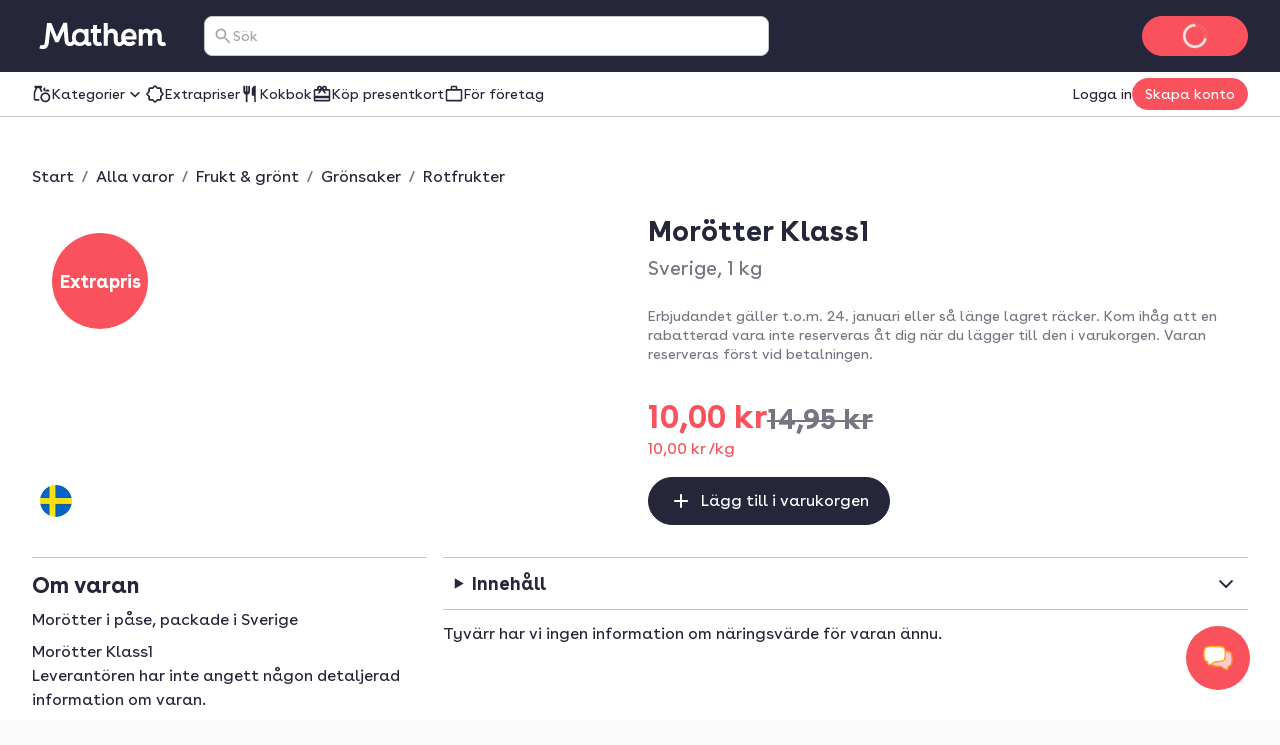

--- FILE ---
content_type: text/html; charset=utf-8
request_url: https://www.mathem.se/se/products/5690-morotter-klass1/
body_size: 132269
content:
<!DOCTYPE html><html lang="sv"><head><meta charSet="utf-8" data-next-head=""/><meta name="viewport" content="width=device-width" data-next-head=""/><meta name="application-name" content="Mathem" data-next-head=""/><meta name="apple-mobile-web-app-title" content="Mathem" data-next-head=""/><meta property="og:site_name" content="Mathem" data-next-head=""/><meta name="apple-itunes-app" content="app-id=1076840480" data-next-head=""/><title data-next-head="">Morötter Klass1 - Sverige, 1 kg - Mathem</title><meta name="description" content="Beställ Morötter Klass1 och andra matvaror hem till dig hos Mathem. Vi har det största och mest prisvärda urvalet av leveranstider – från bara 0 kr!" data-next-head=""/><meta property="og:type" content="website" data-next-head=""/><meta property="og:title" content="Morötter Klass1 - Sverige, 1 kg - Mathem" data-next-head=""/><meta property="og:description" content="Beställ Morötter Klass1 och andra matvaror hem till dig hos Mathem. Vi har det största och mest prisvärda urvalet av leveranstider – från bara 0 kr!" data-next-head=""/><meta property="og:url" content="https://www.mathem.se/se/products/5690-morotter-klass1/" data-next-head=""/><meta property="og:image" content="https://images.mathem.se/prod/local_products/5dbb4b1e-4346-4b91-8dfb-0e74c919c1bb.jpg?fit=bounds&amp;format=auto&amp;optimize=medium&amp;width=300&amp;s=0x5f22304bb995c001ae24ec3241cee73460e4f090" data-next-head=""/><meta property="og:locale" content="sv_SE" data-next-head=""/><meta name="twitter:card" content="summary_large_image" data-next-head=""/><meta name="twitter:title" content="Morötter Klass1 - Sverige, 1 kg - Mathem" data-next-head=""/><meta name="twitter:description" content="Beställ Morötter Klass1 och andra matvaror hem till dig hos Mathem. Vi har det största och mest prisvärda urvalet av leveranstider – från bara 0 kr!" data-next-head=""/><meta name="twitter:image" content="https://images.mathem.se/prod/local_products/5dbb4b1e-4346-4b91-8dfb-0e74c919c1bb.jpg?fit=bounds&amp;format=auto&amp;optimize=medium&amp;width=300&amp;s=0x5f22304bb995c001ae24ec3241cee73460e4f090" data-next-head=""/><link rel="canonical" href="https://www.mathem.se/se/products/5690-morotter-klass1/" data-next-head=""/><link rel="dns-prefetch" href="https://cdn.sanity.io/"/><link rel="dns-prefetch" href="https://1teetjp9.apicdn.sanity.io"/><link rel="dns-prefetch" href="https://spc.mathem.se"/><link rel="icon" type="image/png" href="/favicons/mathem/favicon.png?v=2"/><link rel="icon" href="/favicons/mathem/favicon.svg?v=2" type="image/svg+xml"/><link rel="apple-touch-icon" href="/favicons/mathem/apple-touch-icon.png?v=2"/><link rel="preload" href="/_next/static/media/BuenosAiresVariableUprightWeb.507da056.woff2" as="font" type="font/woff2" crossorigin="anonymous"/><link rel="dns-prefetch" href="https://www.googletagmanager.com/"/><link data-next-font="" rel="preconnect" href="/" crossorigin="anonymous"/><link rel="preload" href="/_next/static/chunks/f4af7e556565ee93.css" as="style"/><link rel="preload" href="/_next/static/chunks/de240ca886431cbc.css" as="style"/><link rel="preload" href="/_next/static/chunks/24eb1014efdcbf6f.css" as="style"/><script type="application/ld+json" data-next-head="">{"@context":"https://schema.org","@type":"Product","name":"Morötter Klass1","image":["https://images.mathem.se/prod/local_products/5dbb4b1e-4346-4b91-8dfb-0e74c919c1bb.jpg?fit=bounds&amp;format=auto&amp;optimize=medium&amp;width=1000&amp;s=0xf542326082065c55e63749155eddb4fbe8454b11"],"description":"Morötter i påse, packade i Sverige","offers":{"@type":"Offer","url":"https://www.mathem.se/se/products/5690-morotter-klass1/","itemCondition":"https://schema.org/NewCondition","priceCurrency":"SEK","price":"10.00","availability":"https://schema.org/InStock"}}</script><script type="application/ld+json" data-next-head="">{"@context":"https://schema.org","@type":"BreadcrumbList","itemListElement":[{"@type":"ListItem","position":1,"name":"Start","item":"https://www.mathem.se/se/"},{"@type":"ListItem","position":2,"name":"Alla varor","item":"https://www.mathem.se/se/products/"},{"@type":"ListItem","position":3,"name":"Frukt &amp; grönt","item":"https://www.mathem.se/se/categories/1-frukt-gront/"},{"@type":"ListItem","position":4,"name":"Grönsaker","item":"https://www.mathem.se/se/categories/1-frukt-gront/2-gronsaker/"},{"@type":"ListItem","position":5,"name":"Rotfrukter","item":"https://www.mathem.se/se/categories/1-frukt-gront/2-gronsaker/6-rotfrukter/"},{"@type":"ListItem","position":6,"name":"Morötter Klass1","item":"https://www.mathem.se/se/products/5690-morotter-klass1/"}]}</script><script>window.SENTRY_ENV = 'prod';</script><link rel="stylesheet" href="/_next/static/chunks/f4af7e556565ee93.css" data-n-g=""/><link rel="stylesheet" href="/_next/static/chunks/de240ca886431cbc.css" data-n-g=""/><link rel="stylesheet" href="/_next/static/chunks/24eb1014efdcbf6f.css" data-n-g=""/><noscript data-n-css=""></noscript><script defer="" noModule="" src="/_next/static/chunks/a6dad97d9634a72d.js"></script><script src="/_next/static/chunks/c04595780b47c07e.js" defer=""></script><script src="/_next/static/chunks/4ae9e129ac729334.js" defer=""></script><script src="/_next/static/chunks/93b4e3daa2a86fb2.js" defer=""></script><script src="/_next/static/chunks/4fbb46ff92ac2a37.js" defer=""></script><script src="/_next/static/chunks/2bcc67696fb06129.js" defer=""></script><script src="/_next/static/chunks/6c1089eefca3cac9.js" defer=""></script><script src="/_next/static/chunks/71391c82b85b31d7.js" defer=""></script><script src="/_next/static/chunks/704936334bf40bde.js" defer=""></script><script src="/_next/static/chunks/1933a567b7e8bb88.js" defer=""></script><script src="/_next/static/chunks/a9575c1e26e8b7aa.js" defer=""></script><script src="/_next/static/chunks/96f57530f4fae797.js" defer=""></script><script src="/_next/static/chunks/726e261b0752b22b.js" defer=""></script><script src="/_next/static/chunks/53d386b69c8d10c6.js" defer=""></script><script src="/_next/static/chunks/db7285b7b6c4064c.js" defer=""></script><script src="/_next/static/chunks/1ca2a5275bb2e99d.js" defer=""></script><script src="/_next/static/chunks/turbopack-d6b1b6c357c9a20f.js" defer=""></script><script src="/_next/static/chunks/8c20fd8feb2d4166.js" defer=""></script><script src="/_next/static/chunks/3da77d92a870dd20.js" defer=""></script><script src="/_next/static/chunks/c64033f8639384ee.js" defer=""></script><script src="/_next/static/chunks/60f308ef296dbf8f.js" defer=""></script><script src="/_next/static/chunks/e6ce6fecddaf3d45.js" defer=""></script><script src="/_next/static/chunks/be33d16abe4f26d8.js" defer=""></script><script src="/_next/static/chunks/6c86082e53aeed5d.js" defer=""></script><script src="/_next/static/chunks/ae3ef3264b332001.js" defer=""></script><script src="/_next/static/chunks/c7c66139b57dbf8b.js" defer=""></script><script src="/_next/static/chunks/turbopack-6bbfb0883fe69c35.js" defer=""></script><script src="/_next/static/a2a611d44bd1a543958a25d7dfd1a4f9674b80c5/_ssgManifest.js" defer=""></script><script src="/_next/static/a2a611d44bd1a543958a25d7dfd1a4f9674b80c5/_buildManifest.js" defer=""></script></head><body class="kolibri mathem-theme"><link rel="preload" as="image" href="https://images.mathem.se/prod/local_products/5dbb4b1e-4346-4b91-8dfb-0e74c919c1bb.jpg?fit=bounds&amp;format=auto&amp;optimize=medium&amp;width=1000&amp;s=0xf542326082065c55e63749155eddb4fbe8454b11"/><link rel="preload" as="image" href="https://images.mathem.se/prod/certifications/5e1d6929-a535-499b-9ecc-1a05268df784.jpg?fit=bounds&amp;format=auto&amp;optimize=medium&amp;width=60&amp;s=0x22ece4286f8e58048d8502e8ef95fe53f1665973"/><link rel="preload" as="image" href="https://images.mathem.se/prod/local_products/458c6738-852c-41cd-8cfc-8b2960855b61.jpg?fit=bounds&amp;format=auto&amp;optimize=medium&amp;width=300&amp;s=0x2ae3cb2b92666c1b42e6e3d97a0eff92d472d35d"/><link rel="preload" as="image" href="https://images.mathem.se/prod/local_products/6e889acb-ae4a-486d-b634-3ca8f6010f1c.jpg?fit=bounds&amp;format=auto&amp;optimize=medium&amp;width=300&amp;s=0x39eaf68599c02d088569b54ad429df5bde4e0418"/><link rel="preload" as="image" href="https://images.mathem.se/prod/local_products/1baf8c60-ae36-4396-ba8d-77e6e2c9e313.jpg?fit=bounds&amp;format=auto&amp;optimize=medium&amp;width=300&amp;s=0xcdd85e8f3e45efe969716902b806afe15f6a9c1f"/><link rel="preload" as="image" href="https://images.mathem.se/prod/local_products/8af15d77-f883-40dd-9cd6-b76683742c9e.jpg?fit=bounds&amp;format=auto&amp;optimize=medium&amp;width=300&amp;s=0xf03e2794c4f9f06d07d81cf74c94cacd974d709c"/><link rel="preload" as="image" href="https://images.mathem.se/prod/local_products/9f35770a-2e60-408d-8619-0c7cf1720af0.jpg?fit=bounds&amp;format=auto&amp;optimize=medium&amp;width=300&amp;s=0x6e8594b8f0797777970ebdb8bae31ecdd51d8bbe"/><link rel="preload" as="image" href="https://images.mathem.se/prod/local_products/4db0463e-4753-4e9b-98d7-3707da56a7ca.jpg?fit=bounds&amp;format=auto&amp;optimize=medium&amp;width=300&amp;s=0xab2d469339fe6b1caa2bf1fe6fc16419b49a205f"/><link rel="preload" as="image" href="https://images.mathem.se/prod/local_products/8fc039fd-2ecb-49e0-af7d-cf2d5793b4fa.jpg?fit=bounds&amp;format=auto&amp;optimize=medium&amp;width=300&amp;s=0xf2bd99ff8df8cdf955ea19c607843282c7a3da43"/><link rel="preload" as="image" href="https://images.mathem.se/prod/local_products/6705b015-580d-4a45-bbc4-d336bc35fae5.jpg?fit=bounds&amp;format=auto&amp;optimize=medium&amp;width=300&amp;s=0x83a89339d1d9f3e99c159246e513376dba645bbe"/><link rel="preload" as="image" href="https://www.mathem.se/static/products/img/classifier_icons/expiry-2.50468588d601.png"/><link rel="preload" as="image" href="https://images.mathem.se/prod/local_products/4d15f5d8-635f-411d-be9f-b201ddd470e3.jpg?fit=bounds&amp;format=auto&amp;optimize=medium&amp;width=300&amp;s=0xe5dfe5d6ac8d0b801940599c93ab956ec2c8052c"/><link rel="preload" as="image" href="https://images.mathem.se/prod/local_products/72e4cdac-d0b4-460b-a67a-bb790b150795.jpg?fit=bounds&amp;format=auto&amp;optimize=medium&amp;width=300&amp;s=0x1c6b876332384d0a5d8b88ac5c1c6cde86180d77"/><link rel="preload" as="image" href="https://images.mathem.se/prod/local_products/5436e0bc-023c-48fc-8b96-17024cfbaf57.jpg?fit=bounds&amp;format=auto&amp;optimize=medium&amp;width=300&amp;s=0xd66d211bef8132ca14f0babab8409486c6da3f56"/><link rel="preload" as="image" href="https://www.mathem.se/static/products/img/classifier_icons/expiry-3.b2649eefb5d1.png"/><link rel="preload" as="image" href="https://images.mathem.se/prod/certifications/5f5c5430-c904-4eac-95c2-0ca3fcd3a22a.png?fit=bounds&amp;format=auto&amp;optimize=medium&amp;width=60&amp;s=0x051f08078c9e1de8442281008925f278a52ae672"/><link rel="preload" as="image" href="https://images.mathem.se/prod/local_products/ace1cf90-b409-494c-8cf7-c537a9889919.jpg?fit=bounds&amp;format=auto&amp;optimize=medium&amp;width=300&amp;s=0x87056fb2140741c54967cf7741dfb5b29bfc586a"/><link rel="preload" as="image" href="https://images.mathem.se/prod/local_products/ab2fdb2a-203b-4702-9817-89a7d36333d4.jpg?fit=bounds&amp;format=auto&amp;optimize=medium&amp;width=300&amp;s=0xe34f31e520af9346f2ac7ea7ff836ae42fa84c5f"/><link rel="preload" as="image" href="https://images.mathem.se/prod/local_products/94a22751-379d-4547-9f0b-0e841001c357.jpg?fit=bounds&amp;format=auto&amp;optimize=medium&amp;width=300&amp;s=0xafaac2c26eeb91c411f08208e1f11cc7e6e16792"/><link rel="preload" as="image" href="https://images.mathem.se/prod/local_products/23e0914a-6a99-4b1e-8933-db44bc3dea51.jpg?fit=bounds&amp;format=auto&amp;optimize=medium&amp;width=300&amp;s=0x0219ce6dc7e1b080b17f95ca228b428b1ae14161"/><link rel="preload" as="image" href="https://images.mathem.se/prod/local_products/8e02ac97-cde2-4192-af10-2a4f10f2e30f.jpg?fit=bounds&amp;format=auto&amp;optimize=medium&amp;width=300&amp;s=0xd6a56e1705c2a28a00ccc4c15ce8f0cea3ca34f8"/><link rel="preload" as="image" href="https://images.mathem.se/prod/local_products/f549e01c-25aa-4d92-9d33-2dc074cf232f.jpg?fit=bounds&amp;format=auto&amp;optimize=medium&amp;width=300&amp;s=0x034ed8681337f9e31b5043510598d052f3bdaa01"/><link rel="preload" as="image" href="https://images.mathem.se/prod/local_products/49711e64-e55b-4ba1-be6c-cdf05d66905b.jpg?fit=bounds&amp;format=auto&amp;optimize=medium&amp;width=237&amp;s=0xcd8b02b9e66e78ce4afa55bcb9e8c5fb55a47253"/><link rel="preload" as="image" href="https://www.mathem.se/static/products/img/classifier_icons/frozen.c0e10914d59a.png"/><div id="__next"><a href="#main-content" class="k-text-style k-text-style--body-m k-text--weight-bold k-text--underline k-link k-button k-button--large k-button--secondary styles-module-scss-module__sf-K6q__skipToMainContentLink styles-module-scss-module__gV9DMa__AppLinkButton"><span class="k-text-style k-text-style--label-m">Gå vidare till huvudinnehåll</span></a><div class="styles-module-scss-module__9-4Tva__dixaFacadeWrapper k-flex k-align-items-center k-justify-content-center" id="dixaMessengerFacade"><svg width="30" height="26" viewBox="0 0 30 26" fill="none" xmlns="http://www.w3.org/2000/svg"><g id="icon"><g id="shape2" opacity="0.7"><path fill="#FFF" fill-rule="evenodd" clip-rule="evenodd" d="M9.06641 7.57938C10.9648 5.68094 25.6778 5.68094 27.5762 7.57938C29.4746 9.47782 29.4746 18.4954 27.5762 20.3939C27.2418 20.7282 26.5098 20.989 25.5203 21.1813C25.364 22.483 24.8869 24.1092 24.1892 24.5887C22.7263 24.6498 19.7125 23.1522 18.312 21.5801C14.1622 21.4608 10.0149 20.8677 9.06641 19.9192C7.16797 18.0208 7.16797 9.47782 9.06641 7.57938Z"> </path><path fill="#FFAA1E" d="M9.06641 7.57938L9.59674 8.10971L9.06641 7.57938ZM27.5762 20.3939L27.0459 19.8635L27.5762 20.3939ZM25.5203 21.1813L25.3772 20.4451L24.8408 20.5494L24.7757 21.0919L25.5203 21.1813ZM24.1892 24.5887L24.2205 25.338L24.4362 25.329L24.614 25.2068L24.1892 24.5887ZM18.312 21.5801L18.872 21.0812L18.6568 20.8397L18.3335 20.8304L18.312 21.5801ZM9.06641 19.9192L8.53608 20.4496L8.53608 20.4496L9.06641 19.9192ZM28.1065 7.04905C27.7304 6.67292 27.1385 6.42262 26.531 6.23865C25.8931 6.04546 25.1141 5.89052 24.2552 5.76891C22.5349 5.52533 20.4217 5.40555 18.3213 5.40555C16.2209 5.40555 14.1077 5.52533 12.3874 5.76891C11.5285 5.89052 10.7495 6.04546 10.1116 6.23865C9.50406 6.42262 8.91221 6.67292 8.53608 7.04905L9.59674 8.10971C9.69522 8.01123 9.97843 7.84624 10.5463 7.67426C11.0838 7.51149 11.7805 7.3698 12.5976 7.2541C14.2292 7.02307 16.2689 6.90555 18.3213 6.90555C20.3737 6.90555 22.4134 7.02307 24.045 7.2541C24.8621 7.3698 25.5588 7.51149 26.0963 7.67426C26.6642 7.84624 26.9474 8.01123 27.0459 8.10971L28.1065 7.04905ZM28.1065 20.9242C28.7479 20.2828 29.1373 19.1704 29.3784 18.0102C29.6284 16.8069 29.75 15.3896 29.75 13.9866C29.75 12.5837 29.6284 11.1664 29.3784 9.96299C29.1373 8.80285 28.7479 7.69042 28.1065 7.04905L27.0459 8.10971C27.3537 8.41756 27.6762 9.14424 27.9097 10.2682C28.1343 11.3488 28.25 12.6606 28.25 13.9866C28.25 15.3127 28.1343 16.6244 27.9097 17.7051C27.6762 18.829 27.3537 19.5557 27.0459 19.8635L28.1065 20.9242ZM25.6634 21.9176C26.1826 21.8167 26.6569 21.6937 27.0579 21.5429C27.4459 21.397 27.8286 21.2021 28.1065 20.9242L27.0459 19.8635C26.9894 19.92 26.8389 20.0227 26.53 20.1389C26.234 20.2501 25.8476 20.3537 25.3772 20.4451L25.6634 21.9176ZM24.7757 21.0919C24.703 21.6968 24.5558 22.3724 24.352 22.9398C24.2502 23.2231 24.14 23.4635 24.0278 23.6489C23.9116 23.841 23.8173 23.9343 23.7644 23.9706L24.614 25.2068C24.91 25.0034 25.1369 24.7135 25.3113 24.4252C25.4898 24.1302 25.6394 23.7927 25.7636 23.4469C26.0119 22.7559 26.1813 21.9675 26.265 21.2708L24.7757 21.0919ZM24.1579 23.8394C23.6273 23.8615 22.6526 23.5785 21.5663 23.0279C20.5053 22.4902 19.4892 21.774 18.872 21.0812L17.752 22.079C18.5353 22.9583 19.7263 23.777 20.8882 24.3658C22.0246 24.9418 23.2883 25.377 24.2205 25.338L24.1579 23.8394ZM8.53608 20.4496C8.90631 20.8198 9.49017 21.0785 10.0957 21.2754C10.7306 21.4818 11.507 21.656 12.3643 21.8002C14.0813 22.0892 16.1914 22.2695 18.2904 22.3298L18.3335 20.8304C16.2828 20.7715 14.2444 20.5956 12.6132 20.321C11.7964 20.1836 11.0987 20.0242 10.5595 19.8489C9.99101 19.6641 9.70076 19.4929 9.59674 19.3889L8.53608 20.4496ZM8.53608 7.04905C7.89972 7.6854 7.50824 8.76014 7.26547 9.88292C7.01449 11.0437 6.89258 12.4037 6.89258 13.7493C6.89258 15.0949 7.01449 16.4549 7.26547 17.6157C7.50824 18.7385 7.89972 19.8132 8.53608 20.4496L9.59674 19.3889C9.28387 19.076 8.96344 18.371 8.7316 17.2987C8.50797 16.2644 8.39258 15.014 8.39258 13.7493C8.39258 12.4846 8.50797 11.2342 8.7316 10.1999C8.96344 9.12762 9.28387 8.42257 9.59674 8.10971L8.53608 7.04905Z"> </path></g><g id="shape1"><path fill="#FFF" fill-rule="evenodd" clip-rule="evenodd" d="M20.9336 2.83332C19.0352 0.934883 4.32225 0.934883 2.42381 2.83332C0.52537 4.73176 0.52537 13.7494 2.42381 15.6478C2.75825 15.9822 3.49039 16.243 4.48011 16.4354C4.63644 17.737 5.11352 19.3631 5.81122 19.8427C7.27412 19.9038 10.288 18.4061 11.6885 16.834C15.8381 16.7147 19.9851 16.1217 20.9336 15.1732C22.832 13.2747 22.832 4.73176 20.9336 2.83332Z"></path><path fill="#FFAA1E" d="M20.9336 2.83332L20.4033 3.36365L20.9336 2.83332ZM2.42381 15.6478L1.89348 16.1781L1.89348 16.1781L2.42381 15.6478ZM4.48011 16.4354L4.62319 15.6991L5.1596 15.8034L5.22476 16.3459L4.48011 16.4354ZM5.81122 19.8427L5.77991 20.592L5.56428 20.583L5.38641 20.4607L5.81122 19.8427ZM11.6885 16.834L11.1285 16.3351L11.3436 16.0936L11.6669 16.0843L11.6885 16.834ZM20.9336 15.1732L21.4639 15.7035L20.9336 15.1732ZM1.89348 2.30299C2.26961 1.92686 2.86146 1.67657 3.46897 1.49259C4.10689 1.2994 4.88592 1.14446 5.74475 1.02286C7.46508 0.779271 9.57826 0.659492 11.6787 0.659492C13.7791 0.659492 15.8923 0.779271 17.6126 1.02286C18.4715 1.14446 19.2505 1.2994 19.8884 1.49259C20.4959 1.67657 21.0878 1.92686 21.4639 2.30299L20.4033 3.36365C20.3048 3.26517 20.0216 3.10018 19.4537 2.9282C18.9162 2.76543 18.2195 2.62374 17.4024 2.50804C15.7708 2.27702 13.7311 2.15949 11.6787 2.15949C9.62631 2.15949 7.58665 2.27702 5.95504 2.50804C5.13791 2.62374 4.4412 2.76543 3.90372 2.9282C3.33583 3.10018 3.05262 3.26517 2.95414 3.36365L1.89348 2.30299ZM1.89348 16.1781C1.25211 15.5368 0.86269 14.4243 0.621622 13.2642C0.371571 12.0608 0.249979 10.6435 0.249979 9.24056C0.249979 7.8376 0.371571 6.42031 0.621622 5.21693C0.86269 4.0568 1.25211 2.94436 1.89348 2.30299L2.95414 3.36365C2.64629 3.6715 2.32379 4.39818 2.09025 5.5221C1.86569 6.60279 1.74998 7.91451 1.74998 9.24056C1.74998 10.5666 1.86569 11.8783 2.09025 12.959C2.32379 14.0829 2.64629 14.8096 2.95414 15.1175L1.89348 16.1781ZM4.33703 17.1716C3.81776 17.0707 3.34338 16.9477 2.94229 16.7969C2.5542 16.651 2.17147 16.4561 1.89348 16.1781L2.95414 15.1175C3.0106 15.1739 3.16116 15.2767 3.47017 15.3929C3.7662 15.5041 4.15275 15.6077 4.62319 15.6991L4.33703 17.1716ZM5.22476 16.3459C5.29741 16.9509 5.44468 17.6264 5.64849 18.1938C5.75027 18.4771 5.86049 18.7175 5.97263 18.9029C6.08881 19.095 6.18314 19.1882 6.23604 19.2246L5.38641 20.4607C5.09046 20.2573 4.86352 19.9675 4.68912 19.6791C4.5107 19.3841 4.36105 19.0467 4.23681 18.7009C3.98857 18.0099 3.81914 17.2216 3.73546 16.5248L5.22476 16.3459ZM5.84253 19.0933C6.37315 19.1155 7.34783 18.8324 8.43419 18.2818C9.49514 17.7441 10.5113 17.0279 11.1285 16.3351L12.2485 17.3329C11.4652 18.2122 10.2741 19.0309 9.11231 19.6198C7.97588 20.1958 6.71219 20.631 5.77991 20.592L5.84253 19.0933ZM21.4639 15.7035C21.0937 16.0737 20.5099 16.3324 19.9043 16.5293C19.2695 16.7357 18.4932 16.9099 17.6359 17.0541C15.919 17.3431 13.809 17.5234 11.7101 17.5837L11.6669 16.0843C13.7176 16.0254 15.7559 15.8495 17.387 15.575C18.2038 15.4375 18.9014 15.2781 19.4406 15.1028C20.009 14.918 20.2992 14.7469 20.4033 14.6429L21.4639 15.7035ZM21.4639 2.30299C22.1003 2.93935 22.4918 4.01408 22.7345 5.13686C22.9855 6.29768 23.1074 7.65762 23.1074 9.00325C23.1074 10.3489 22.9855 11.7088 22.7345 12.8696C22.4918 13.9924 22.1003 15.0672 21.4639 15.7035L20.4033 14.6429C20.7161 14.33 21.0366 13.6249 21.2684 12.5526C21.492 11.5184 21.6074 10.268 21.6074 9.00325C21.6074 7.73853 21.492 6.48812 21.2684 5.45386C21.0366 4.38157 20.7161 3.67652 20.4033 3.36365L21.4639 2.30299Z"></path></g></g></svg></div><div class="index-module-scss-module__wdzkaW__layout k-flex k-flex--direction-column"><div aria-hidden="true" class="pageTransition-module-scss-module__vrZOYa__pageTransition pageTransition-module-scss-module__vrZOYa__pageTransition--idle"></div><header data-testid="default" class=""><div class="index-module-scss-module__DFjSnW__NavbarWrapper index-module-scss-module__DFjSnW__NavbarWrapper--hideDeliverySlotButton k-grid k-bg--surface-header k-py-3 lg:k-py-4 k-pl-4 md:k-pl-7 k-pr-4 md:k-pr-7 k-align-items-center"><div class="index-module-scss-module__DFjSnW__NavbarHamburgerMenu"><div class="MegaMenu-module-scss-module__JdsqyW__MegaMenuWrapper" tabindex="-1"><button type="button" data-testid="mega-menu-hamburger-button" aria-label="Kategorier" aria-expanded="false" aria-controls="_R_2pan96_" class="k-iconbutton k-icon-w32 k-iconbutton--on-header"><svg xmlns="http://www.w3.org/2000/svg" viewBox="0 0 24 24" role="presentation"><path d="M4 18a.97.97 0 0 1-.712-.288A.97.97 0 0 1 3 17q0-.424.288-.712A.97.97 0 0 1 4 16h16q.424 0 .712.288.288.287.288.712 0 .424-.288.712A.97.97 0 0 1 20 18zm0-5a.97.97 0 0 1-.712-.287A.97.97 0 0 1 3 12q0-.424.288-.713A.97.97 0 0 1 4 11h16q.424 0 .712.287.288.288.288.713 0 .424-.288.713A.97.97 0 0 1 20 13zm0-5a.97.97 0 0 1-.712-.287A.97.97 0 0 1 3 7q0-.424.288-.713A.97.97 0 0 1 4 6h16q.424 0 .712.287Q21 6.576 21 7t-.288.713A.97.97 0 0 1 20 8z"></path></svg></button><div id="_R_2pan96_" hidden="" role="dialog" data-testid="mega-menu-overlay" class="MegaMenu-module-scss-module__JdsqyW__MegaMenuOverlay"><div class="MegaMenu-module-scss-module__JdsqyW__MegaMenu k-pl-4 md:k-pl-7 k-pr-4 md:k-pr-7 k-pt-7 k-pb-9"><div class="MegaMenu-module-scss-module__JdsqyW__MegaMenuContent k-flex k-pb-5 k-flex--gap-4 k-flex--direction-column"><div class="MegaMenu-module-scss-module__JdsqyW__closeButton"><span class="hidden-module-scss-module__AMHhYG__md:hide hidden-module-scss-module__AMHhYG__lg:hide hidden-module-scss-module__AMHhYG__xl:hide"><button type="button" aria-label="Stäng" class="k-iconbutton k-icon-w24 styles-module-scss-module___zljVq__CloseButton"><svg xmlns="http://www.w3.org/2000/svg" viewBox="0 0 24 24" role="presentation"><path d="m12 13.4-4.9 4.9a.95.95 0 0 1-.7.275.95.95 0 0 1-.7-.275.95.95 0 0 1-.275-.7q0-.425.275-.7l4.9-4.9-4.9-4.9a.95.95 0 0 1-.275-.7q0-.425.275-.7a.95.95 0 0 1 .7-.275q.425 0 .7.275l4.9 4.9 4.9-4.9a.95.95 0 0 1 .7-.275q.425 0 .7.275a.95.95 0 0 1 .275.7.95.95 0 0 1-.275.7L13.4 12l4.9 4.9a.95.95 0 0 1 .275.7.95.95 0 0 1-.275.7.95.95 0 0 1-.7.275.95.95 0 0 1-.7-.275z"></path></svg></button></span></div><div class="MegaMenu-module-scss-module__JdsqyW__grid"><div class="MegaMenu-module-scss-module__JdsqyW__pinnedCategories k-flex k-flex--gap-4 k-flex--direction-column"><h3 id="_R_qipan96_" class="k-text-style k-text-style--body-m"><a class="k-text-style k-text-style--body-m k-text--weight-bold k-text-color--default k-text--none index-module-scss-module__NO7l3a__AppLink" href="/se/products/">Genvägar</a></h3><div class="k-position-relative md:k-position-static"><div class="styles-module-scss-module__JQ0thq__sm:scrollableContainer styles-module-scss-module__JQ0thq__defaultPadding k-flex k-align-items-center"><ul class="k-flex k-flex--gap-2 k-flex--direction-row md:k-flex--direction-column md:k-box--full-width lg:k-box--full-width xl:k-box--full-width" aria-labelledby="_R_qipan96_"><li><a class="k-button k-button--large k-button--tertiary k-button--icon-start k-flex k-flex--gap-1 k-box--full-width styles-module-scss-module__gV9DMa__AppLinkButton index-module-scss-module__NO7l3a__AppLink" href="/se/products/news/"><span class="k-button__icon"><svg xmlns="http://www.w3.org/2000/svg" viewBox="0 0 24 24" role="presentation"><path d="M4 14q-.824 0-1.412-.588A1.93 1.93 0 0 1 2 12q0-.825.587-1.412A1.93 1.93 0 0 1 4 10q.824 0 1.412.588Q6 11.175 6 12t-.588 1.412A1.93 1.93 0 0 1 4 14m.95 3.6 2.95-2.95a.95.95 0 0 1 .7-.275q.425 0 .7.275a.95.95 0 0 1 .275.7.95.95 0 0 1-.275.7L6.35 19a.95.95 0 0 1-.7.275.95.95 0 0 1-.7-.275.95.95 0 0 1-.275-.7q0-.425.275-.7m3-8.3L5 6.35a.95.95 0 0 1-.275-.7q0-.425.275-.7a.95.95 0 0 1 .7-.275q.425 0 .7.275L9.35 7.9a.95.95 0 0 1 .275.7.95.95 0 0 1-.275.7.95.95 0 0 1-.7.275.95.95 0 0 1-.7-.275M12 22q-.825 0-1.412-.587A1.93 1.93 0 0 1 10 20q0-.824.588-1.413A1.93 1.93 0 0 1 12 18q.825 0 1.412.587Q14 19.176 14 20t-.588 1.413A1.93 1.93 0 0 1 12 22m0-16q-.825 0-1.412-.588A1.93 1.93 0 0 1 10 4q0-.824.588-1.412A1.93 1.93 0 0 1 12 2q.825 0 1.412.587Q14 3.176 14 4t-.588 1.412A1.93 1.93 0 0 1 12 6m2.65 1.9 3-2.95a.98.98 0 0 1 .688-.288.93.93 0 0 1 .712.288.95.95 0 0 1 .275.7.95.95 0 0 1-.275.7l-2.975 2.975q-.3.3-.712.3a.97.97 0 0 1-.713-.3 1.07 1.07 0 0 1-.287-.712.93.93 0 0 1 .287-.713m3 11.1-2.95-2.95a.95.95 0 0 1-.275-.7q0-.425.275-.7a.95.95 0 0 1 .7-.275q.425 0 .7.275l2.95 2.95a.95.95 0 0 1 .275.7.95.95 0 0 1-.275.7.95.95 0 0 1-.7.275.95.95 0 0 1-.7-.275M20 14q-.824 0-1.413-.588A1.93 1.93 0 0 1 18 12q0-.825.587-1.412A1.93 1.93 0 0 1 20 10q.824 0 1.413.588Q22 11.175 22 12t-.587 1.412A1.93 1.93 0 0 1 20 14"></path></svg></span><span class="k-text-style k-text-style--label-m"><span class="k-text-style k-text-style--body-s k-text--nowrap">Nyheter!</span></span></a></li><li><a class="k-button k-button--large k-button--tertiary k-button--icon-start k-flex k-flex--gap-1 k-box--full-width styles-module-scss-module__gV9DMa__AppLinkButton index-module-scss-module__NO7l3a__AppLink" href="/se/products/discounts/"><span class="k-button__icon"><svg xmlns="http://www.w3.org/2000/svg" viewBox="0 0 24 24" role="presentation"><path d="M8.65 20H6q-.824 0-1.412-.587A1.93 1.93 0 0 1 4 18v-2.65L2.075 13.4q-.275-.3-.425-.662T1.5 12t.15-.738.425-.662L4 8.65V6q0-.824.588-1.412A1.93 1.93 0 0 1 6 4h2.65l1.95-1.925q.3-.275.662-.425T12 1.5t.738.15.662.425L15.35 4H18q.824 0 1.413.588Q20 5.175 20 6v2.65l1.925 1.95q.275.3.425.662t.15.738-.15.738-.425.662L20 15.35V18q0 .824-.587 1.413A1.93 1.93 0 0 1 18 20h-2.65l-1.95 1.925q-.3.275-.662.425T12 22.5t-.738-.15a2.3 2.3 0 0 1-.662-.425zm.85-2 2.5 2.5 2.5-2.5H18v-3.5l2.5-2.5L18 9.5V6h-3.5L12 3.5 9.5 6H6v3.5L3.5 12 6 14.5V18z"></path></svg></span><span class="k-text-style k-text-style--label-m"><span class="k-text-style k-text-style--body-s k-text--nowrap">Extrapriser</span></span></a></li><li><a class="k-button k-button--large k-button--tertiary k-button--icon-start k-flex k-flex--gap-1 k-box--full-width styles-module-scss-module__gV9DMa__AppLinkButton index-module-scss-module__NO7l3a__AppLink" href="https://www.mathem.se/se/products/"><span class="k-button__icon"><svg xmlns="http://www.w3.org/2000/svg" viewBox="0 0 24 24" role="presentation"><path d="M16 22q-2.5 0-4.25-1.75T10 16t1.75-4.25T16 10t4.25 1.75T22 16t-1.75 4.25T16 22m0-2q1.65 0 2.825-1.175T20 16t-1.175-2.825T16 12t-2.825 1.175T12 16t1.175 2.825T16 20M4 20q-.824 0-1.412-.587A1.93 1.93 0 0 1 2 18v-7.6q0-.2.038-.4.037-.2.112-.4l2-4.6H4a.97.97 0 0 1-.712-.287A.97.97 0 0 1 3 4V3q0-.424.288-.712A.97.97 0 0 1 4 2h7q.424 0 .713.288Q12 2.575 12 3v1q0 .424-.287.713A.97.97 0 0 1 11 5h-.15l1.65 3.8q-.476.25-.9.525t-.8.625L8.7 5H6.3L4 10.4V18h4.25q.125.525.338 1.038.212.512.512.962zM16 9q-1.05 0-1.775-.725T13.5 6.5t.725-1.775T16 4zq0-1.05.725-1.775T18.5 6.5t1.775.725T21 9z"></path></svg></span><span class="k-text-style k-text-style--label-m"><span class="k-text-style k-text-style--body-s k-text--nowrap">Alla varor</span></span></a></li><li><a class="k-button k-button--large k-button--tertiary k-button--icon-start k-flex k-flex--gap-1 k-box--full-width styles-module-scss-module__gV9DMa__AppLinkButton index-module-scss-module__NO7l3a__AppLink" href="https://www.mathem.se/se/about/presentkort/"><span class="k-button__icon"><svg xmlns="http://www.w3.org/2000/svg" viewBox="0 0 24 24" role="presentation"><path d="M4 17v2h16v-2zM4 6h2.2a1.4 1.4 0 0 1-.163-.475A3.5 3.5 0 0 1 6 5q0-1.25.875-2.125A2.9 2.9 0 0 1 9 2q.75 0 1.387.388.638.387 1.113.962L12 4l.5-.65q.45-.6 1.1-.975T15 2q1.25 0 2.125.875T18 5q0 .274-.038.525-.037.25-.162.475H20q.824 0 1.413.588Q22 7.175 22 8v11q0 .824-.587 1.413A1.93 1.93 0 0 1 20 21H4q-.824 0-1.412-.587A1.93 1.93 0 0 1 2 19V8q0-.824.587-1.412A1.93 1.93 0 0 1 4 6m0 8h16V8h-5.1l1.5 2.05q.25.35.2.737a.9.9 0 0 1-.4.638.97.97 0 0 1-.737.188.98.98 0 0 1-.638-.388L12 7.4l-2.825 3.825a.98.98 0 0 1-.638.388.97.97 0 0 1-.737-.188.95.95 0 0 1-.412-.638.97.97 0 0 1 .187-.737L9.05 8H4zm5-8q.424 0 .713-.287A.97.97 0 0 0 10 5a.97.97 0 0 0-.287-.713A.97.97 0 0 0 9 4a.97.97 0 0 0-.713.287A.97.97 0 0 0 8 5q0 .424.287.713Q8.576 6 9 6m6 0q.424 0 .713-.287A.97.97 0 0 0 16 5a.97.97 0 0 0-.287-.713A.97.97 0 0 0 15 4a.97.97 0 0 0-.713.287A.97.97 0 0 0 14 5q0 .424.287.713Q14.576 6 15 6"></path></svg></span><span class="k-text-style k-text-style--label-m"><span class="k-text-style k-text-style--body-s k-text--nowrap">Köp presentkort</span></span></a></li></ul></div></div></div><div class="MegaMenu-module-scss-module__JdsqyW__banners k-flex k-flex--gap-4 k-flex--direction-column"><h3 id="_R_1aipan96_" class="k-text-style k-text-style--body-m"><a class="k-text-style k-text-style--body-m k-text--weight-bold k-text-color--default k-text--none index-module-scss-module__NO7l3a__AppLink" href="/se/inspiration/inspiration/">Aktuellt</a></h3><ul class="styles-module-scss-module__LfhtRq__LinkListColumns" aria-labelledby="_R_1aipan96_"><li><a class="styles-module-scss-module__LfhtRq__cellContainer k-flex k-border-radius-small index-module-scss-module__NO7l3a__AppLink" href="/se/categories/911-prismatch/"><div class="styles-module-scss-module__LfhtRq__cellFade"><span class="k-text-style k-text-style--body-m k-text--weight-bold styles-module-scss-module__LfhtRq__cellText k-flex k-align-items-center k-justify-content-center">Prismatch</span></div><img class="k-image k-image--cover styles-module-scss-module__LfhtRq__image" alt="Prismatch" loading="lazy" decoding="async" src="https://images.mathem.se/prod/pinned_categories/d6cbf4b7-c3d1-4739-9f81-a15f975c9f43.png?fit=crop&amp;format=auto&amp;height=690&amp;optimize=medium&amp;width=900&amp;s=0x99a16bd6c384c4af66008fb2a5e73c658763350c"/></a></li><li><a class="styles-module-scss-module__LfhtRq__cellContainer k-flex k-border-radius-small index-module-scss-module__NO7l3a__AppLink" href="/se/categories/940-nytt-hos-oss/"><div class="styles-module-scss-module__LfhtRq__cellFade"><span class="k-text-style k-text-style--body-m k-text--weight-bold styles-module-scss-module__LfhtRq__cellText k-flex k-align-items-center k-justify-content-center">Nytt hos oss</span></div><img class="k-image k-image--cover styles-module-scss-module__LfhtRq__image" alt="Nytt hos oss" loading="lazy" decoding="async" src="https://images.mathem.se/prod/pinned_categories/ad348502-7692-44b7-8531-92fd815dc456.png?fit=crop&amp;format=auto&amp;height=690&amp;optimize=medium&amp;width=900&amp;s=0xdf1fbdc9bfa2150105e1c6f955af2f12a84c2aeb"/></a></li><li><a class="styles-module-scss-module__LfhtRq__cellContainer k-flex k-border-radius-small index-module-scss-module__NO7l3a__AppLink" href="/se/categories/1372-alla-hjartans-dag/"><div class="styles-module-scss-module__LfhtRq__cellFade"><span class="k-text-style k-text-style--body-m k-text--weight-bold styles-module-scss-module__LfhtRq__cellText k-flex k-align-items-center k-justify-content-center">Alla hjärtans dag</span></div><img class="k-image k-image--cover styles-module-scss-module__LfhtRq__image" alt="Alla hjärtans dag" loading="lazy" decoding="async" src="https://images.mathem.se/prod/pinned_categories/f204b510-0562-4b5f-9f77-49b8eafbc5fd.jpg?fit=crop&amp;format=auto&amp;height=690&amp;optimize=medium&amp;width=900&amp;s=0xbc7bb7605e83a40226e187d82d8fffca286b6bc8"/></a></li><li><a class="styles-module-scss-module__LfhtRq__cellContainer k-flex k-border-radius-small index-module-scss-module__NO7l3a__AppLink" href="/se/categories/1070-enklare-smabarnsliv/"><div class="styles-module-scss-module__LfhtRq__cellFade"><span class="k-text-style k-text-style--body-m k-text--weight-bold styles-module-scss-module__LfhtRq__cellText k-flex k-align-items-center k-justify-content-center">Enklare småbarnsliv</span></div><img class="k-image k-image--cover styles-module-scss-module__LfhtRq__image" alt="Enklare småbarnsliv" loading="lazy" decoding="async" src="https://images.mathem.se/prod/pinned_categories/5f0f1f49-94b4-48b5-99d3-9e2720474918.png?fit=crop&amp;format=auto&amp;height=690&amp;optimize=medium&amp;width=900&amp;s=0x5f47431997fa028d516fdc7b7216cb92d3c70e3e"/></a></li><li><a class="styles-module-scss-module__LfhtRq__cellContainer k-flex k-border-radius-small index-module-scss-module__NO7l3a__AppLink" href="/se/categories/1366-bunkra-for-sund-nystart-upp-till-20/"><div class="styles-module-scss-module__LfhtRq__cellFade"><span class="k-text-style k-text-style--body-m k-text--weight-bold styles-module-scss-module__LfhtRq__cellText k-flex k-align-items-center k-justify-content-center">Bunkra för sund nystart -upp till 20%</span></div><img class="k-image k-image--cover styles-module-scss-module__LfhtRq__image" alt="Bunkra för sund nystart -upp till 20%" loading="lazy" decoding="async" src="https://images.mathem.se/prod/pinned_categories/2249a4d2-5060-41ec-a3df-2e64ee7d8f02.png?fit=crop&amp;format=auto&amp;height=690&amp;optimize=medium&amp;width=900&amp;s=0xa189919a4cb9a2919418c642cec878807a347401"/></a></li><li><a class="styles-module-scss-module__LfhtRq__cellContainer k-flex k-border-radius-small index-module-scss-module__NO7l3a__AppLink" href="/se/categories/1342-traning/"><div class="styles-module-scss-module__LfhtRq__cellFade"><span class="k-text-style k-text-style--body-m k-text--weight-bold styles-module-scss-module__LfhtRq__cellText k-flex k-align-items-center k-justify-content-center">Träning</span></div><img class="k-image k-image--cover styles-module-scss-module__LfhtRq__image" alt="Träning" loading="lazy" decoding="async" src="https://images.mathem.se/prod/pinned_categories/d00b86ee-f666-48e6-93fd-1f235c2c00ac.jpg?fit=crop&amp;format=auto&amp;height=690&amp;optimize=medium&amp;width=900&amp;s=0x25aa789def34abe194c7c1e7cd8099ed82f3c57e"/></a></li><li><a class="styles-module-scss-module__LfhtRq__cellContainer k-flex k-border-radius-small index-module-scss-module__NO7l3a__AppLink" href="/se/categories/1233-vardagshjaltar/"><div class="styles-module-scss-module__LfhtRq__cellFade"><span class="k-text-style k-text-style--body-m k-text--weight-bold styles-module-scss-module__LfhtRq__cellText k-flex k-align-items-center k-justify-content-center">Vardagshjältar</span></div><img class="k-image k-image--cover styles-module-scss-module__LfhtRq__image" alt="Vardagshjältar" loading="lazy" decoding="async" src="https://images.mathem.se/prod/pinned_categories/6dd6b71d-1740-4037-8814-77c54d41d156.jpg?fit=crop&amp;format=auto&amp;height=690&amp;optimize=medium&amp;width=900&amp;s=0x600378ff45057247b7b6d5d3be4eb4c1ad8eef68"/></a></li><li><a class="styles-module-scss-module__LfhtRq__cellContainer k-flex k-border-radius-small index-module-scss-module__NO7l3a__AppLink" href="/se/categories/945-kop-fler-spara-mer/"><div class="styles-module-scss-module__LfhtRq__cellFade"><span class="k-text-style k-text-style--body-m k-text--weight-bold styles-module-scss-module__LfhtRq__cellText k-flex k-align-items-center k-justify-content-center">Köp fler spara mer</span></div><img class="k-image k-image--cover styles-module-scss-module__LfhtRq__image" alt="Köp fler spara mer" loading="lazy" decoding="async" src="https://images.mathem.se/prod/pinned_categories/87b8c9c9-a044-4dc0-b22a-198b01d165fb.png?fit=crop&amp;format=auto&amp;height=690&amp;optimize=medium&amp;width=900&amp;s=0x165cb9446982a49ffe576705ede9194e0eacb284"/></a></li></ul><a class="k-button k-button--large k-button--tertiary k-flex k-flex--gap-1 k-box--full-width styles-module-scss-module__gV9DMa__AppLinkButton index-module-scss-module__NO7l3a__AppLink" href="/se/inspiration/inspiration/"><span class="k-text-style k-text-style--label-m">Få inspiration</span></a></div><span class="hidden-module-scss-module__AMHhYG__md:hide hidden-module-scss-module__AMHhYG__lg:hide hidden-module-scss-module__AMHhYG__xl:hide"><div><a class="k-text-style k-text-style--body-m k-text--weight-bold k-text--none k-link sub-header-module-scss-module__Jk6W2G__navItem k-link--text index-module-scss-module__NO7l3a__AppLink" href="/se/recipes/"><div class="k-flex k-align-items-center k-flex--gap-2"><span class="k-icon k-icon-fill-default k-icon-w20"><svg xmlns="http://www.w3.org/2000/svg" viewBox="0 0 24 24" role="presentation"><path d="M7 9V3q0-.424.287-.712A.97.97 0 0 1 8 2q.424 0 .713.288Q9 2.575 9 3v6h1V3q0-.424.287-.712A.97.97 0 0 1 11 2q.424 0 .713.288Q12 2.575 12 3v6q0 1.4-.863 2.45A4.12 4.12 0 0 1 9 12.85V21q0 .424-.287.712A.97.97 0 0 1 8 22a.97.97 0 0 1-.713-.288A.97.97 0 0 1 7 21v-8.15a4.12 4.12 0 0 1-2.137-1.4Q4 10.4 4 9V3q0-.424.287-.712A.97.97 0 0 1 5 2q.424 0 .713.288Q6 2.575 6 3v6zm10 5h-2a.97.97 0 0 1-.713-.287A.97.97 0 0 1 14 13V7q0-1.75 1.287-3.375Q16.575 2 17.95 2q.45 0 .75.35t.3.825V21q0 .424-.288.712A.97.97 0 0 1 18 22a.97.97 0 0 1-.712-.288A.97.97 0 0 1 17 21z"></path></svg></span><span class="k-text-style k-text-style--body-m k-text--weight-regular">Kokbok</span></div></a><div class="k-spacer-spacing-3" role="none"></div><hr class="k-divider k-divider--horizontal k-border-color--divider-default k-border-top-1" role="presentation"/><div class="k-spacer-spacing-4" role="none"></div><a class="k-text-style k-text-style--body-m k-text--weight-bold k-text--none k-link sub-header-module-scss-module__Jk6W2G__navItem k-link--text index-module-scss-module__NO7l3a__AppLink" href="/se/about/presentkort/"><div class="k-flex k-align-items-center k-flex--gap-2"><span class="k-icon k-icon-fill-default k-icon-w20"><svg xmlns="http://www.w3.org/2000/svg" viewBox="0 0 24 24" role="presentation"><path d="M4 17v2h16v-2zM4 6h2.2a1.4 1.4 0 0 1-.163-.475A3.5 3.5 0 0 1 6 5q0-1.25.875-2.125A2.9 2.9 0 0 1 9 2q.75 0 1.387.388.638.387 1.113.962L12 4l.5-.65q.45-.6 1.1-.975T15 2q1.25 0 2.125.875T18 5q0 .274-.038.525-.037.25-.162.475H20q.824 0 1.413.588Q22 7.175 22 8v11q0 .824-.587 1.413A1.93 1.93 0 0 1 20 21H4q-.824 0-1.412-.587A1.93 1.93 0 0 1 2 19V8q0-.824.587-1.412A1.93 1.93 0 0 1 4 6m0 8h16V8h-5.1l1.5 2.05q.25.35.2.737a.9.9 0 0 1-.4.638.97.97 0 0 1-.737.188.98.98 0 0 1-.638-.388L12 7.4l-2.825 3.825a.98.98 0 0 1-.638.388.97.97 0 0 1-.737-.188.95.95 0 0 1-.412-.638.97.97 0 0 1 .187-.737L9.05 8H4zm5-8q.424 0 .713-.287A.97.97 0 0 0 10 5a.97.97 0 0 0-.287-.713A.97.97 0 0 0 9 4a.97.97 0 0 0-.713.287A.97.97 0 0 0 8 5q0 .424.287.713Q8.576 6 9 6m6 0q.424 0 .713-.287A.97.97 0 0 0 16 5a.97.97 0 0 0-.287-.713A.97.97 0 0 0 15 4a.97.97 0 0 0-.713.287A.97.97 0 0 0 14 5q0 .424.287.713Q14.576 6 15 6"></path></svg></span><span class="k-text-style k-text-style--body-m k-text--weight-regular">Köp presentkort</span></div></a><div class="k-spacer-spacing-3" role="none"></div><hr class="k-divider k-divider--horizontal k-border-color--divider-default k-border-top-1" role="presentation"/><div class="k-spacer-spacing-4" role="none"></div><a class="k-text-style k-text-style--body-m k-text--weight-bold k-text--none k-link sub-header-module-scss-module__Jk6W2G__navItem k-link--text index-module-scss-module__NO7l3a__AppLink" href="/se/about/foretag/"><div class="k-flex k-align-items-center k-flex--gap-2"><span class="k-icon k-icon-fill-default k-icon-w20"><svg xmlns="http://www.w3.org/2000/svg" viewBox="0 0 24 24" role="presentation"><path d="M4 21q-.824 0-1.412-.587A1.93 1.93 0 0 1 2 19V8q0-.824.587-1.412A1.93 1.93 0 0 1 4 6h4V4q0-.824.588-1.412A1.93 1.93 0 0 1 10 2h4q.825 0 1.412.587Q16 3.176 16 4v2h4q.824 0 1.413.588Q22 7.175 22 8v11q0 .824-.587 1.413A1.93 1.93 0 0 1 20 21zm0-2h16V8H4zm6-13h4V4h-4z"></path></svg></span><span class="k-text-style k-text-style--body-m k-text--weight-regular">För företag</span></div></a><div class="k-spacer-spacing-3" role="none"></div><hr class="k-divider k-divider--horizontal k-border-color--divider-default k-border-top-1" role="presentation"/></div></span><div class="MegaMenu-module-scss-module__JdsqyW__categories"><span class="k-visually-hidden"><h3 id="_R_2aipan96_">Kategorier</h3></span><ul class="styles-module-scss-module__-YAQbG__listColumns" aria-labelledby="_R_2aipan96_"><li><a class="styles-module-scss-module__-YAQbG__listItem k-flex k-align-items-center k-justify-content-space-between index-module-scss-module__NO7l3a__AppLink" data-testid="category-list-item" href="https://www.mathem.se/se/categories/1-frukt-gront/"><div class="k-flex k-align-items-center k-flex--gap-3"><div class="styles-module-scss-module__DXp8va__product-image styles-module-scss-module__DXp8va__small-row k-overflow-hidden k-border-radius-small"><div class="k-aspect-ratio k-aspect-ratio--1-1"><img class="k-image k-image--contain" alt="Frukt &amp; grönt" loading="lazy" src="https://images.mathem.se/prod/local_products/6f084675-89a7-4cbe-a35b-ff123c4c25f3.jpg?fit=bounds&amp;format=auto&amp;optimize=medium&amp;width=100&amp;s=0x86207923d598fa2e27e1959590fa71ee201f5658"/></div></div><span class="k-text-style k-text-style--body-s k-text-color--default">Frukt &amp; grönt</span></div><span class="k-text-style k-text-style--label-xs k-text--wrap-nowrap k-text--nowrap k-pill k-pill--small k-pill--neutral k-pill--edge-none k-inline-flex k-overflow-hidden k-border-radius-full k-align-items-center k-justify-content-center k-flex--gap-1 k-position-relative">340</span></a></li><li><a class="styles-module-scss-module__-YAQbG__listItem k-flex k-align-items-center k-justify-content-space-between index-module-scss-module__NO7l3a__AppLink" data-testid="category-list-item" href="https://www.mathem.se/se/categories/78-mejeri-ost-juice/"><div class="k-flex k-align-items-center k-flex--gap-3"><div class="styles-module-scss-module__DXp8va__product-image styles-module-scss-module__DXp8va__small-row k-overflow-hidden k-border-radius-small"><div class="k-aspect-ratio k-aspect-ratio--1-1"><img class="k-image k-image--contain" alt="Mejeri, ost &amp; juice" loading="lazy" src="https://images.mathem.se/prod/local_products/9b70f27c-0a2a-47b9-a05a-635cbf836b3d.jpg?fit=bounds&amp;format=auto&amp;optimize=medium&amp;width=37&amp;s=0xd5c6556ceae5558f984089172f786d3a2b879d50"/></div></div><span class="k-text-style k-text-style--body-s k-text-color--default">Mejeri, ost &amp; juice</span></div><span class="k-text-style k-text-style--label-xs k-text--wrap-nowrap k-text--nowrap k-pill k-pill--small k-pill--neutral k-pill--edge-none k-inline-flex k-overflow-hidden k-border-radius-full k-align-items-center k-justify-content-center k-flex--gap-1 k-position-relative">1279</span></a></li><li><a class="styles-module-scss-module__-YAQbG__listItem k-flex k-align-items-center k-justify-content-space-between index-module-scss-module__NO7l3a__AppLink" data-testid="category-list-item" href="https://www.mathem.se/se/categories/155-brod-bageri/"><div class="k-flex k-align-items-center k-flex--gap-3"><div class="styles-module-scss-module__DXp8va__product-image styles-module-scss-module__DXp8va__small-row k-overflow-hidden k-border-radius-small"><div class="k-aspect-ratio k-aspect-ratio--1-1"><img class="k-image k-image--contain" alt="Bröd &amp; bageri" loading="lazy" src="https://images.mathem.se/prod/local_products/c86b5194-edb3-4ab4-bbee-7089fdde43c1.jpg?fit=bounds&amp;format=auto&amp;optimize=medium&amp;width=100&amp;s=0xd2a4dddac1961f69a976e953aeddfceddc1f4d92"/></div></div><span class="k-text-style k-text-style--body-s k-text-color--default">Bröd &amp; bageri</span></div><span class="k-text-style k-text-style--label-xs k-text--wrap-nowrap k-text--nowrap k-pill k-pill--small k-pill--neutral k-pill--edge-none k-inline-flex k-overflow-hidden k-border-radius-full k-align-items-center k-justify-content-center k-flex--gap-1 k-position-relative">584</span></a></li><li><a class="styles-module-scss-module__-YAQbG__listItem k-flex k-align-items-center k-justify-content-space-between index-module-scss-module__NO7l3a__AppLink" data-testid="category-list-item" href="https://www.mathem.se/se/categories/199-kott-chark-fagel/"><div class="k-flex k-align-items-center k-flex--gap-3"><div class="styles-module-scss-module__DXp8va__product-image styles-module-scss-module__DXp8va__small-row k-overflow-hidden k-border-radius-small"><div class="k-aspect-ratio k-aspect-ratio--1-1"><img class="k-image k-image--contain" alt="Kött, chark &amp; fågel" loading="lazy" src="https://images.mathem.se/prod/local_products/67423784-8905-4773-9e41-925e2a9b54f9.jpg?fit=bounds&amp;format=auto&amp;optimize=medium&amp;width=100&amp;s=0x6dd2c92693762d2f226ead20c15d998a5ed4aaf7"/></div></div><span class="k-text-style k-text-style--body-s k-text-color--default">Kött, chark &amp; fågel</span></div><span class="k-text-style k-text-style--label-xs k-text--wrap-nowrap k-text--nowrap k-pill k-pill--small k-pill--neutral k-pill--edge-none k-inline-flex k-overflow-hidden k-border-radius-full k-align-items-center k-justify-content-center k-flex--gap-1 k-position-relative">728</span></a></li><li><a class="styles-module-scss-module__-YAQbG__listItem k-flex k-align-items-center k-justify-content-space-between index-module-scss-module__NO7l3a__AppLink" data-testid="category-list-item" href="https://www.mathem.se/se/categories/264-dryck/"><div class="k-flex k-align-items-center k-flex--gap-3"><div class="styles-module-scss-module__DXp8va__product-image styles-module-scss-module__DXp8va__small-row k-overflow-hidden k-border-radius-small"><div class="k-aspect-ratio k-aspect-ratio--1-1"><img class="k-image k-image--contain" alt="Dryck" loading="lazy" src="https://images.mathem.se/prod/local_products/3a059f5f-8ad2-443d-a97e-83c050333f47.jpg?fit=bounds&amp;format=auto&amp;optimize=medium&amp;width=100&amp;s=0xfe2b27d710a55dfd110b1b4674afa2ffa2d3a1f1"/></div></div><span class="k-text-style k-text-style--body-s k-text-color--default">Dryck</span></div><span class="k-text-style k-text-style--label-xs k-text--wrap-nowrap k-text--nowrap k-pill k-pill--small k-pill--neutral k-pill--edge-none k-inline-flex k-overflow-hidden k-border-radius-full k-align-items-center k-justify-content-center k-flex--gap-1 k-position-relative">1080</span></a></li><li><a class="styles-module-scss-module__-YAQbG__listItem k-flex k-align-items-center k-justify-content-space-between index-module-scss-module__NO7l3a__AppLink" data-testid="category-list-item" href="https://www.mathem.se/se/categories/329-skafferi/"><div class="k-flex k-align-items-center k-flex--gap-3"><div class="styles-module-scss-module__DXp8va__product-image styles-module-scss-module__DXp8va__small-row k-overflow-hidden k-border-radius-small"><div class="k-aspect-ratio k-aspect-ratio--1-1"><img class="k-image k-image--contain" alt="Skafferi" loading="lazy" src="https://images.mathem.se/prod/local_products/b70dd7d6-f8d3-4a80-9e97-f2491d67c604.jpg?fit=bounds&amp;format=auto&amp;optimize=medium&amp;width=100&amp;s=0x9f0b515578e677f0df1fd808486d4ccdf7bd72ad"/></div></div><span class="k-text-style k-text-style--body-s k-text-color--default">Skafferi</span></div><span class="k-text-style k-text-style--label-xs k-text--wrap-nowrap k-text--nowrap k-pill k-pill--small k-pill--neutral k-pill--edge-none k-inline-flex k-overflow-hidden k-border-radius-full k-align-items-center k-justify-content-center k-flex--gap-1 k-position-relative">1621</span></a></li><li><a class="styles-module-scss-module__-YAQbG__listItem k-flex k-align-items-center k-justify-content-space-between index-module-scss-module__NO7l3a__AppLink" data-testid="category-list-item" href="https://www.mathem.se/se/categories/420-fisk-skaldjur/"><div class="k-flex k-align-items-center k-flex--gap-3"><div class="styles-module-scss-module__DXp8va__product-image styles-module-scss-module__DXp8va__small-row k-overflow-hidden k-border-radius-small"><div class="k-aspect-ratio k-aspect-ratio--1-1"><img class="k-image k-image--contain" alt="Fisk &amp; skaldjur" loading="lazy" src="https://images.mathem.se/prod/local_products/88935eaa-b609-4540-8dab-f7a7e8ec11b9.jpg?fit=bounds&amp;format=auto&amp;optimize=medium&amp;width=57&amp;s=0x9f13aff92db2b1a2b59525c039f3b5d70583182e"/></div></div><span class="k-text-style k-text-style--body-s k-text-color--default">Fisk &amp; skaldjur</span></div><span class="k-text-style k-text-style--label-xs k-text--wrap-nowrap k-text--nowrap k-pill k-pill--small k-pill--neutral k-pill--edge-none k-inline-flex k-overflow-hidden k-border-radius-full k-align-items-center k-justify-content-center k-flex--gap-1 k-position-relative">194</span></a></li><li><a class="styles-module-scss-module__-YAQbG__listItem k-flex k-align-items-center k-justify-content-space-between index-module-scss-module__NO7l3a__AppLink" data-testid="category-list-item" href="https://www.mathem.se/se/categories/466-hem-hushall/"><div class="k-flex k-align-items-center k-flex--gap-3"><div class="styles-module-scss-module__DXp8va__product-image styles-module-scss-module__DXp8va__small-row k-overflow-hidden k-border-radius-small"><div class="k-aspect-ratio k-aspect-ratio--1-1"><img class="k-image k-image--contain" alt="Hem &amp; hushåll" loading="lazy" src="https://images.mathem.se/prod/local_products/2aeef2af-71a9-493c-8b48-35efc1121bb4.jpg?fit=bounds&amp;format=auto&amp;optimize=medium&amp;width=41&amp;s=0xa0e6f5d68e6b71dc4fcd5f4f14d2f6470e336dea"/></div></div><span class="k-text-style k-text-style--body-s k-text-color--default">Hem &amp; hushåll</span></div><span class="k-text-style k-text-style--label-xs k-text--wrap-nowrap k-text--nowrap k-pill k-pill--small k-pill--neutral k-pill--edge-none k-inline-flex k-overflow-hidden k-border-radius-full k-align-items-center k-justify-content-center k-flex--gap-1 k-position-relative">981</span></a></li><li><a class="styles-module-scss-module__-YAQbG__listItem k-flex k-align-items-center k-justify-content-space-between index-module-scss-module__NO7l3a__AppLink" data-testid="category-list-item" href="https://www.mathem.se/se/categories/1259-fryst/"><div class="k-flex k-align-items-center k-flex--gap-3"><div class="styles-module-scss-module__DXp8va__product-image styles-module-scss-module__DXp8va__small-row k-overflow-hidden k-border-radius-small"><div class="k-aspect-ratio k-aspect-ratio--1-1"><img class="k-image k-image--contain" alt="Fryst" loading="lazy" src="https://images.mathem.se/prod/local_products/86a288fd-67f5-4c56-ba5a-95af767bbdf5.jpg?fit=bounds&amp;format=auto&amp;optimize=medium&amp;width=100&amp;s=0x14df550a2de1d1e237ae95c1f9cc0bb998a48a90"/></div></div><span class="k-text-style k-text-style--body-s k-text-color--default">Fryst</span></div><span class="k-text-style k-text-style--label-xs k-text--wrap-nowrap k-text--nowrap k-pill k-pill--small k-pill--neutral k-pill--edge-none k-inline-flex k-overflow-hidden k-border-radius-full k-align-items-center k-justify-content-center k-flex--gap-1 k-position-relative">869</span></a></li><li><a class="styles-module-scss-module__-YAQbG__listItem k-flex k-align-items-center k-justify-content-space-between index-module-scss-module__NO7l3a__AppLink" data-testid="category-list-item" href="https://www.mathem.se/se/categories/575-fardigmat-mellanmal/"><div class="k-flex k-align-items-center k-flex--gap-3"><div class="styles-module-scss-module__DXp8va__product-image styles-module-scss-module__DXp8va__small-row k-overflow-hidden k-border-radius-small"><div class="k-aspect-ratio k-aspect-ratio--1-1"><img class="k-image k-image--contain" alt="Färdigmat &amp; mellanmål" loading="lazy" src="https://images.mathem.se/prod/local_products/ea97a76a-5309-4807-9e0c-24e1b38d179b.jpg?fit=bounds&amp;format=auto&amp;optimize=medium&amp;width=100&amp;s=0xb73826086ac35d97ebf82c23e35a6d62b0dd8ebd"/></div></div><span class="k-text-style k-text-style--body-s k-text-color--default">Färdigmat &amp; mellanmål</span></div><span class="k-text-style k-text-style--label-xs k-text--wrap-nowrap k-text--nowrap k-pill k-pill--small k-pill--neutral k-pill--edge-none k-inline-flex k-overflow-hidden k-border-radius-full k-align-items-center k-justify-content-center k-flex--gap-1 k-position-relative">632</span></a></li><li><a class="styles-module-scss-module__-YAQbG__listItem k-flex k-align-items-center k-justify-content-space-between index-module-scss-module__NO7l3a__AppLink" data-testid="category-list-item" href="https://www.mathem.se/se/categories/630-glass-godis-snacks/"><div class="k-flex k-align-items-center k-flex--gap-3"><div class="styles-module-scss-module__DXp8va__product-image styles-module-scss-module__DXp8va__small-row k-overflow-hidden k-border-radius-small"><div class="k-aspect-ratio k-aspect-ratio--1-1"><img class="k-image k-image--contain" alt="Glass, godis &amp; snacks" loading="lazy" src="https://images.mathem.se/prod/local_products/f00f584f-167f-4f5b-bf19-b207ad2cdee9.jpg?fit=bounds&amp;format=auto&amp;optimize=medium&amp;width=100&amp;s=0x0bb098f9f1ebdf005c742408a10b4df956dfc327"/></div></div><span class="k-text-style k-text-style--body-s k-text-color--default">Glass, godis &amp; snacks</span></div><span class="k-text-style k-text-style--label-xs k-text--wrap-nowrap k-text--nowrap k-pill k-pill--small k-pill--neutral k-pill--edge-none k-inline-flex k-overflow-hidden k-border-radius-full k-align-items-center k-justify-content-center k-flex--gap-1 k-position-relative">912</span></a></li><li><a class="styles-module-scss-module__-YAQbG__listItem k-flex k-align-items-center k-justify-content-space-between index-module-scss-module__NO7l3a__AppLink" data-testid="category-list-item" href="https://www.mathem.se/se/categories/663-barn-baby/"><div class="k-flex k-align-items-center k-flex--gap-3"><div class="styles-module-scss-module__DXp8va__product-image styles-module-scss-module__DXp8va__small-row k-overflow-hidden k-border-radius-small"><div class="k-aspect-ratio k-aspect-ratio--1-1"><img class="k-image k-image--contain" alt="Barn &amp; baby" loading="lazy" src="https://images.mathem.se/prod/local_products/9d5ba154-ae45-4b0b-b342-e3670446600c.jpg?fit=bounds&amp;format=auto&amp;optimize=medium&amp;width=45&amp;s=0x7ab379ff149c9c7686c6d6f35f3084c624434c0a"/></div></div><span class="k-text-style k-text-style--body-s k-text-color--default">Barn &amp; baby</span></div><span class="k-text-style k-text-style--label-xs k-text--wrap-nowrap k-text--nowrap k-pill k-pill--small k-pill--neutral k-pill--edge-none k-inline-flex k-overflow-hidden k-border-radius-full k-align-items-center k-justify-content-center k-flex--gap-1 k-position-relative">407</span></a></li><li><a class="styles-module-scss-module__-YAQbG__listItem k-flex k-align-items-center k-justify-content-space-between index-module-scss-module__NO7l3a__AppLink" data-testid="category-list-item" href="https://www.mathem.se/se/categories/693-apotek-skonhet-halsa/"><div class="k-flex k-align-items-center k-flex--gap-3"><div class="styles-module-scss-module__DXp8va__product-image styles-module-scss-module__DXp8va__small-row k-overflow-hidden k-border-radius-small"><div class="k-aspect-ratio k-aspect-ratio--1-1"><img class="k-image k-image--contain" alt="Apotek, skönhet &amp; hälsa" loading="lazy" src="https://images.mathem.se/prod/local_products/ea6ea83f-55e6-42cc-b621-2825157d184e.jpg?fit=bounds&amp;format=auto&amp;optimize=medium&amp;width=45&amp;s=0xa426b8889e52806828cf7b24215d85a3e4872a8d"/></div></div><span class="k-text-style k-text-style--body-s k-text-color--default">Apotek, skönhet &amp; hälsa</span></div><span class="k-text-style k-text-style--label-xs k-text--wrap-nowrap k-text--nowrap k-pill k-pill--small k-pill--neutral k-pill--edge-none k-inline-flex k-overflow-hidden k-border-radius-full k-align-items-center k-justify-content-center k-flex--gap-1 k-position-relative">807</span></a></li><li><a class="styles-module-scss-module__-YAQbG__listItem k-flex k-align-items-center k-justify-content-space-between index-module-scss-module__NO7l3a__AppLink" data-testid="category-list-item" href="https://www.mathem.se/se/categories/783-kryddor-smaksattare/"><div class="k-flex k-align-items-center k-flex--gap-3"><div class="styles-module-scss-module__DXp8va__product-image styles-module-scss-module__DXp8va__small-row k-overflow-hidden k-border-radius-small"><div class="k-aspect-ratio k-aspect-ratio--1-1"><img class="k-image k-image--contain" alt="Kryddor &amp; smaksättare" loading="lazy" src="https://images.mathem.se/prod/local_products/c8b99679-5293-4c47-a314-4136ec63ddf3.jpg?fit=bounds&amp;format=auto&amp;optimize=medium&amp;width=100&amp;s=0x902dbab7576954d06ad130debbec1143b7c10a15"/></div></div><span class="k-text-style k-text-style--body-s k-text-color--default">Kryddor &amp; smaksättare</span></div><span class="k-text-style k-text-style--label-xs k-text--wrap-nowrap k-text--nowrap k-pill k-pill--small k-pill--neutral k-pill--edge-none k-inline-flex k-overflow-hidden k-border-radius-full k-align-items-center k-justify-content-center k-flex--gap-1 k-position-relative">567</span></a></li><li><a class="styles-module-scss-module__-YAQbG__listItem k-flex k-align-items-center k-justify-content-space-between index-module-scss-module__NO7l3a__AppLink" data-testid="category-list-item" href="https://www.mathem.se/se/categories/872-djurmat-tillbehor/"><div class="k-flex k-align-items-center k-flex--gap-3"><div class="styles-module-scss-module__DXp8va__product-image styles-module-scss-module__DXp8va__small-row k-overflow-hidden k-border-radius-small"><div class="k-aspect-ratio k-aspect-ratio--1-1"><img class="k-image k-image--contain" alt="Djurmat &amp; tillbehör" loading="lazy" src="https://images.mathem.se/prod/local_products/51a1f0f6-6119-46dc-864a-966d134e8c70.jpg?fit=bounds&amp;format=auto&amp;optimize=medium&amp;width=100&amp;s=0xb9d66988b04430ac82c1bfa6242c1848b03e8614"/></div></div><span class="k-text-style k-text-style--body-s k-text-color--default">Djurmat &amp; tillbehör</span></div><span class="k-text-style k-text-style--label-xs k-text--wrap-nowrap k-text--nowrap k-pill k-pill--small k-pill--neutral k-pill--edge-none k-inline-flex k-overflow-hidden k-border-radius-full k-align-items-center k-justify-content-center k-flex--gap-1 k-position-relative">225</span></a></li><li><a class="styles-module-scss-module__-YAQbG__listItem k-flex k-align-items-center k-justify-content-space-between index-module-scss-module__NO7l3a__AppLink" data-testid="category-list-item" href="https://www.mathem.se/se/categories/892-kiosk-tidningar/"><div class="k-flex k-align-items-center k-flex--gap-3"><div class="styles-module-scss-module__DXp8va__product-image styles-module-scss-module__DXp8va__small-row k-overflow-hidden k-border-radius-small"><div class="k-aspect-ratio k-aspect-ratio--1-1"><img class="k-image k-image--contain" alt="Kiosk &amp; tidningar" loading="lazy" src="https://images.mathem.se/prod/local_products/95130a7c-cc25-4706-9a93-84ac8fb88266.jpg?fit=bounds&amp;format=auto&amp;optimize=medium&amp;width=29&amp;s=0x21625bc695204aace1c449e1e812872fb576aa91"/></div></div><span class="k-text-style k-text-style--body-s k-text-color--default">Kiosk &amp; tidningar</span></div><span class="k-text-style k-text-style--label-xs k-text--wrap-nowrap k-text--nowrap k-pill k-pill--small k-pill--neutral k-pill--edge-none k-inline-flex k-overflow-hidden k-border-radius-full k-align-items-center k-justify-content-center k-flex--gap-1 k-position-relative">79</span></a></li><li><a class="styles-module-scss-module__-YAQbG__listItem k-flex k-align-items-center k-justify-content-space-between index-module-scss-module__NO7l3a__AppLink" data-testid="category-list-item" href="https://www.mathem.se/se/categories/1130-julrea/"><div class="k-flex k-align-items-center k-flex--gap-3"><div class="styles-module-scss-module__DXp8va__product-image styles-module-scss-module__DXp8va__small-row k-overflow-hidden k-border-radius-small"><div class="k-aspect-ratio k-aspect-ratio--1-1"><img class="k-image k-image--contain" alt="Julrea" loading="lazy" src="https://images.mathem.se/prod/local_products/aae424fe-2872-49d8-acf9-1cc11a74c35b.jpg?fit=bounds&amp;format=auto&amp;optimize=medium&amp;width=86&amp;s=0xf115b3eaf4b0eccdf7e5243124737c40135ead10"/></div></div><span class="k-text-style k-text-style--body-s k-text-color--default">Julrea</span></div><span class="k-text-style k-text-style--label-xs k-text--wrap-nowrap k-text--nowrap k-pill k-pill--small k-pill--neutral k-pill--edge-none k-inline-flex k-overflow-hidden k-border-radius-full k-align-items-center k-justify-content-center k-flex--gap-1 k-position-relative">49</span></a></li><li><a class="styles-module-scss-module__-YAQbG__listItem k-flex k-align-items-center k-justify-content-space-between index-module-scss-module__NO7l3a__AppLink" data-testid="category-list-item" href="https://www.mathem.se/se/categories/1231-var-delikatessdisk/"><div class="k-flex k-align-items-center k-flex--gap-3"><div class="styles-module-scss-module__DXp8va__product-image styles-module-scss-module__DXp8va__small-row k-overflow-hidden k-border-radius-small"><div class="k-aspect-ratio k-aspect-ratio--1-1"><img class="k-image k-image--contain" alt="Vår delikatessdisk" loading="lazy" src="https://images.mathem.se/prod/local_products/f2195e74-f286-4b72-9471-7d45a5275dd9.jpg?fit=bounds&amp;format=auto&amp;optimize=medium&amp;width=100&amp;s=0x8d0c1f5e4e457e38744a872cb05906f3d3f47973"/></div></div><span class="k-text-style k-text-style--body-s k-text-color--default">Vår delikatessdisk</span></div><span class="k-text-style k-text-style--label-xs k-text--wrap-nowrap k-text--nowrap k-pill k-pill--small k-pill--neutral k-pill--edge-none k-inline-flex k-overflow-hidden k-border-radius-full k-align-items-center k-justify-content-center k-flex--gap-1 k-position-relative">109</span></a></li><li><a class="styles-module-scss-module__-YAQbG__listItem k-flex k-align-items-center k-justify-content-space-between index-module-scss-module__NO7l3a__AppLink" data-testid="category-list-item" href="https://www.mathem.se/se/categories/1197-lokala-favoriter/"><div class="k-flex k-align-items-center k-flex--gap-3"><div class="styles-module-scss-module__DXp8va__product-image styles-module-scss-module__DXp8va__small-row k-overflow-hidden k-border-radius-small"><div class="k-aspect-ratio k-aspect-ratio--1-1"><img class="k-image k-image--contain" alt="Lokala favoriter" loading="lazy" src="https://images.mathem.se/prod/local_products/23b1d561-28bb-49bb-b530-e67b8688a795.jpg?fit=bounds&amp;format=auto&amp;optimize=medium&amp;width=31&amp;s=0xc94dce9e5dc166f213fbea29a44457a4df022390"/></div></div><span class="k-text-style k-text-style--body-s k-text-color--default">Lokala favoriter</span></div><span class="k-text-style k-text-style--label-xs k-text--wrap-nowrap k-text--nowrap k-pill k-pill--small k-pill--neutral k-pill--edge-none k-inline-flex k-overflow-hidden k-border-radius-full k-align-items-center k-justify-content-center k-flex--gap-1 k-position-relative">94</span></a></li><li><a class="styles-module-scss-module__-YAQbG__listItem k-flex k-align-items-center k-justify-content-space-between index-module-scss-module__NO7l3a__AppLink" data-testid="category-list-item" href="https://www.mathem.se/se/categories/1109-blommor-plantering/"><div class="k-flex k-align-items-center k-flex--gap-3"><div class="styles-module-scss-module__DXp8va__product-image styles-module-scss-module__DXp8va__small-row k-overflow-hidden k-border-radius-small"><div class="k-aspect-ratio k-aspect-ratio--1-1"><img class="k-image k-image--contain" alt="Blommor &amp; plantering" loading="lazy" src="https://images.mathem.se/prod/local_products/e0d58d99-00bb-4278-8791-71adb2c8028c.jpg?fit=bounds&amp;format=auto&amp;optimize=medium&amp;width=68&amp;s=0x72c777343c9e40679db512bdd60d96213bbbb7ea"/></div></div><span class="k-text-style k-text-style--body-s k-text-color--default">Blommor &amp; plantering</span></div><span class="k-text-style k-text-style--label-xs k-text--wrap-nowrap k-text--nowrap k-pill k-pill--small k-pill--neutral k-pill--edge-none k-inline-flex k-overflow-hidden k-border-radius-full k-align-items-center k-justify-content-center k-flex--gap-1 k-position-relative">49</span></a></li></ul></div></div></div></div></div></div></div><div class="index-module-scss-module__DFjSnW__NavbarLogo"><a class="k-mathem-logo index-module-scss-module__NO7l3a__AppLink" id="mathem-logo" aria-label="Gå till startsidan" href="/se/"><svg focusable="false" aria-labelledby="mathem-logo" role="presentation" height="100%" width="100%" xmlns="http://www.w3.org/2000/svg" viewBox="0 0 96 24"><path d="M91.079 16.073s-.805.245-1.048.245c-.48 0-1.119-.15-1.123-1.445V11.29c0-2.557-1.545-4.274-3.844-4.274-1.437 0-2.657.572-3.395 1.702-.659-1.072-1.737-1.702-2.951-1.702-1.16 0-2.209.42-2.886 1.254v-.972H73.15V18.7h2.728v-6.26c0-.806.202-1.479.584-1.945.353-.432.835-.66 1.393-.66 1.027 0 1.762.798 1.762 2.135v6.73h2.788v-6.26c0-1.583.897-2.606 2.099-2.606 1.012 0 1.617.8 1.617 2.136v3.01c0 1.251.348 2.276 1.01 2.964.617.642 1.489.981 2.519.981 1.374 0 2.35-.609 2.35-.609l-.921-2.243Zm-43.884-.152s-.668.428-1.37.428c-.809 0-1.235-.494-1.235-1.428V9.893h2.72V7.27h-2.72V4.473h-2.75v2.796h-1.541v2.624h1.54v5.144c0 1.198.369 2.196 1.066 2.888.657.653 1.56.998 2.61.998 1.535 0 2.61-.736 2.61-.736l-.93-2.266Zm-7.028-.083s-.324.42-.909.42c-.272 0-.55-.09-.55-.758V7.269h-2.705v.886c-.768-.773-1.813-1.163-3.115-1.163-1.466 0-2.76.526-3.846 1.563-1.091 1.067-1.644 2.555-1.644 4.426 0 .81.155 1.803.356 2.355-.899 1.304-2.503 1.587-2.696-.333-.082-.948-.116-1.318-.19-2.226-.256-3.159-.75-9.777-.75-9.777h-2.613l-4.433 9.464L13.249 3h-2.91S8.895 15.984 8.743 16.816c-.188 1.036-.693 1.517-1.586 1.517-.286 0-1.131-.283-1.131-.283L5 20.373S5.992 21 7.406 21c2.258 0 3.743-1.453 4.073-3.988l1.02-8.944 3.447 8.258h2.216l3.65-7.877.516 6.453c.154 2.738 1.311 4.013 3.643 4.013 1.47 0 2.39-.488 3.14-1.44.76.825 2.246 1.446 3.533 1.447 1.459 0 2.721-.533 3.761-1.584.42.973 1.33 1.561 2.454 1.561 1.47 0 2.143-1.024 2.143-1.024l-.835-2.037Zm-9.313-.296c-.592-.618-.898-1.488-.898-2.608 0-2.264 1.401-3.523 3.067-3.523.853 0 1.577.297 2.212.914.613.617.92 1.464.92 2.585.13 3.386-3.615 4.53-5.301 2.632Zm39.42-7.027c-.939-.98-2.146-1.478-3.587-1.478-1.51 0-2.827.526-3.912 1.563-1.106 1.06-1.666 2.524-1.666 4.357 0 .87.13 1.678.378 2.343-.581 1.11-1.546 1.2-1.957 1.032-.494-.187-.675-.662-.675-1.367v-3.943l-.01.003c-.06-1.199-.453-2.161-1.167-2.862-.763-.748-1.714-1.127-2.831-1.127-1.201 0-2.103.4-2.828 1.354V3.061h-2.751V18.75h2.75v-5.91c0-1.92.836-3.022 2.187-3.022 1.223 0 1.898.845 1.898 2.376v2.886c0 3.41 2.522 3.805 2.971 3.859.804.12 2.296.185 3.825-1.507.48.47 1.799 1.536 3.9 1.536 1.762 0 3.246-.69 4.419-2.048l-1.964-1.629c-.616.64-1.418.965-2.389.965-1.367 0-2.37-.716-2.737-1.933h7.436s.127-.447.127-1.598c-.002-1.838-.465-3.215-1.417-4.209Zm-6.387 3.586c.155-2.564 3.043-3.42 4.503-1.987.51.462.752 1.131.775 1.987h-5.278Z"></path></svg></a></div><div class="index-module-scss-module__DFjSnW__NavbarSearchContainer k-grid"><div class="k-grid-span-11 md:k-grid-span-12 k-column"><form role="search" class="index-module-scss-module__tlVOlW__SearchBarContainer" action="/se/search/products/" method="get"><div class="index-module-scss-module__tlVOlW__displayContents" tabindex="-1"><div class="index-module-scss-module__tlVOlW__backButtonAndInputContainer k-flex k-align-items-center k-flex--gap-2 k-flex--direction-row"><button aria-label="Dölj sök" class="k-button k-button--medium k-button--tertiary k-button--icon-button index-module-scss-module__tlVOlW__BackButton"><span class="k-button__icon"><svg xmlns="http://www.w3.org/2000/svg" viewBox="0 0 24 24" role="presentation"><path d="m7.825 13 4.9 4.9q.3.3.287.7-.012.4-.312.7-.3.276-.7.287a.92.92 0 0 1-.7-.287l-6.6-6.6a.9.9 0 0 1-.213-.325A1.1 1.1 0 0 1 4.426 12q0-.2.063-.375A.9.9 0 0 1 4.7 11.3l6.6-6.6a.93.93 0 0 1 .688-.275q.412 0 .712.275.3.3.3.713 0 .412-.3.712L7.825 11H19q.424 0 .712.287.288.288.288.713 0 .424-.288.713A.97.97 0 0 1 19 13z"></path></svg></span></button><div class="index-module-scss-module__l1opZq__SearchBar index-module-scss-module__l1opZq__SearchBar__medium k-flex k-bg--surface-default k-pl-2 k-pr-2 k-border-1 k-border-radius-small k-align-items-center k-flex--gap-1 k-flex--direction-row k-position-relative k-box--full-width"><button type="submit" class="styles-module-scss-module__AXEytW__UnstyledButton k-flex k-align-items-center" aria-label="Sök"><span class="k-icon k-icon-fill-disabled k-icon-w20"><svg xmlns="http://www.w3.org/2000/svg" viewBox="0 0 24 24" role="presentation"><path d="M9.5 16q-2.725 0-4.612-1.887T3 9.5t1.888-4.612T9.5 3t4.613 1.888T16 9.5a6.1 6.1 0 0 1-1.3 3.8l5.6 5.6a.95.95 0 0 1 .275.7.95.95 0 0 1-.275.7.95.95 0 0 1-.7.275.95.95 0 0 1-.7-.275l-5.6-5.6q-.75.6-1.725.95T9.5 16m0-2q1.875 0 3.188-1.312Q14 11.375 14 9.5t-1.312-3.187T9.5 5 6.313 6.313 5 9.5t1.313 3.188T9.5 14"></path></svg></span></button><span class="k-visually-hidden"><label for="searchbar-input-field">Sök</label></span><input id="searchbar-input-field" data-testid="search-input" role="combobox" type="search" aria-expanded="false" autoComplete="off" placeholder="Sök" class="k-text-style k-text-style--body-m index-module-scss-module__l1opZq__input" name="q" value=""/></div></div></div></form></div><span class="hidden-module-scss-module__AMHhYG__md:hide hidden-module-scss-module__AMHhYG__lg:hide hidden-module-scss-module__AMHhYG__xl:hide"><div class="k-grid-span-1 k-column"><span class="hidden-module-scss-module__AMHhYG__md:hide hidden-module-scss-module__AMHhYG__lg:hide hidden-module-scss-module__AMHhYG__xl:hide"><a class="k-text-style k-text-style--body-m k-text--weight-bold k-text--none k-link index-module-scss-module__NO7l3a__AppLink" aria-label="Gå till varukorg" href="/se/cart/"><div class="styles-module-scss-module__gMyeyW__CartIconWithPriceWrapper k-choice-chip k-choice-chip--medium k-choice-chip--selected k-choice-chip--secondary k-inline-flex k-py-2 k-pl-3 k-pr-3 k-align-items-center k-justify-content-center k-flex--gap-1" variant="secondary"><span class="k-text-style k-text-style--label-m"><div class="k-flex"><div class="k-spinner k-spinner--size-default"><svg class="k-spinner--rotate" width="100%" height="100%" fill="none" viewBox="0 0 40 40" role="presentation"><circle class="k-spinner__circle" cx="50%" cy="50%" stroke-width="4"></circle><circle class="k-spinner__fill" cx="50%" cy="50%" stroke-width="4" pathLength="100" stroke-dasharray="100 200" stroke-dashoffset="75" stroke-linecap="round" transform="rotate(-90)"></circle></svg></div></div></span></div></a></span><span class="hidden-module-scss-module__AMHhYG__sm:hide"><button class="styles-module-scss-module__gMyeyW__CartIconWithPriceWrapper k-choice-chip k-choice-chip--medium k-choice-chip--selected k-choice-chip--secondary k-inline-flex k-py-2 k-pl-3 k-pr-3 k-align-items-center k-justify-content-center k-flex--gap-1" variant="secondary" data-testid="cart-icon-with-price-button"><span class="k-text-style k-text-style--label-m"><div class="k-flex"><div class="k-spinner k-spinner--size-default"><svg class="k-spinner--rotate" width="100%" height="100%" fill="none" viewBox="0 0 40 40" role="presentation"><circle class="k-spinner__circle" cx="50%" cy="50%" stroke-width="4"></circle><circle class="k-spinner__fill" cx="50%" cy="50%" stroke-width="4" pathLength="100" stroke-dasharray="100 200" stroke-dashoffset="75" stroke-linecap="round" transform="rotate(-90)"></circle></svg></div></div></span></button><span class="hidden-module-scss-module__AMHhYG__sm:hide hidden-module-scss-module__AMHhYG__md:hide hidden-module-scss-module__AMHhYG__lg:hide hidden-module-scss-module__AMHhYG__xl:hide"><div class="styles-module-scss-module__ockf6G__MiniCartOverlay"></div></span><div class="styles-module-scss-module__ockf6G__MiniCart styles-module-scss-module__ockf6G__HideMiniCart k-flex k-flex--direction-column" id="mini-cart" role="dialog" aria-modal="true" aria-hidden="true"><div class="styles-module-scss-module__OsQXDW__MiniCartCloseButton k-flex k-p-4 k-align-items-center k-justify-content-flex-end k-flex--direction-row"><button class="k-unstyled-button" type="button" aria-label="Stäng" aria-controls="mini-cart" aria-expanded="true"><div class="k-flex k-align-items-center k-flex--gap-2 k-flex--direction-row"><span class="k-text-style k-text-style--body-s">Stäng</span><span class="k-icon k-icon-fill-default k-icon-w24"><svg xmlns="http://www.w3.org/2000/svg" viewBox="0 0 24 24" role="presentation"><path d="m12 13.4-4.9 4.9a.95.95 0 0 1-.7.275.95.95 0 0 1-.7-.275.95.95 0 0 1-.275-.7q0-.425.275-.7l4.9-4.9-4.9-4.9a.95.95 0 0 1-.275-.7q0-.425.275-.7a.95.95 0 0 1 .7-.275q.425 0 .7.275l4.9 4.9 4.9-4.9a.95.95 0 0 1 .7-.275q.425 0 .7.275a.95.95 0 0 1 .275.7.95.95 0 0 1-.275.7L13.4 12l4.9 4.9a.95.95 0 0 1 .275.7.95.95 0 0 1-.275.7.95.95 0 0 1-.7.275.95.95 0 0 1-.7-.275z"></path></svg></span></div></button></div><div class="k-flex k-p-4 k-align-items-center k-flex--gap-2 k-flex--direction-column"><span class="k-icon k-icon-fill-spotlight k-icon-w32"><svg xmlns="http://www.w3.org/2000/svg" viewBox="0 0 24 24" role="presentation"><path d="M16 22q-2.5 0-4.25-1.75T10 16t1.75-4.25T16 10t4.25 1.75T22 16t-1.75 4.25T16 22m0-2q1.65 0 2.825-1.175T20 16t-1.175-2.825T16 12t-2.825 1.175T12 16t1.175 2.825T16 20M4 20q-.824 0-1.412-.587A1.93 1.93 0 0 1 2 18v-7.6q0-.2.038-.4.037-.2.112-.4l2-4.6H4a.97.97 0 0 1-.712-.287A.97.97 0 0 1 3 4V3q0-.424.288-.712A.97.97 0 0 1 4 2h7q.424 0 .713.288Q12 2.575 12 3v1q0 .424-.287.713A.97.97 0 0 1 11 5h-.15l1.65 3.8q-.476.25-.9.525t-.8.625L8.7 5H6.3L4 10.4V18h4.25q.125.525.338 1.038.212.512.512.962zM16 9q-1.05 0-1.775-.725T13.5 6.5t.725-1.775T16 4zq0-1.05.725-1.775T18.5 6.5t1.775.725T21 9z"></path></svg></span><article class="k-flex k-flex--gap-1 k-flex--direction-column"><h3 class="k-text-style k-text-style--title-s k-text-align-center k-text-color--display">Här var det tomt på varor</h3><p class="k-text-style k-text-style--body-m k-text-align-center k-text-color--subdued">Fyll varukorgen under veckan, så blir det mindre jobb när det är dags att beställa.</p></article></div></div></span></div></span></div><div class="index-module-scss-module__DFjSnW__NavbarIconContainer k-flex k-align-items-center k-justify-content-flex-end k-flex--gap-7"><span class="hidden-module-scss-module__AMHhYG__sm:hide"><span class="hidden-module-scss-module__AMHhYG__md:hide hidden-module-scss-module__AMHhYG__lg:hide hidden-module-scss-module__AMHhYG__xl:hide"><a class="k-text-style k-text-style--body-m k-text--weight-bold k-text--none k-link index-module-scss-module__NO7l3a__AppLink" aria-label="Gå till varukorg" href="/se/cart/"><div class="styles-module-scss-module__gMyeyW__CartIconWithPriceWrapper k-choice-chip k-choice-chip--medium k-choice-chip--selected k-choice-chip--secondary k-inline-flex k-py-2 k-pl-3 k-pr-3 k-align-items-center k-justify-content-center k-flex--gap-1" variant="secondary"><span class="k-text-style k-text-style--label-m"><div class="k-flex"><div class="k-spinner k-spinner--size-default"><svg class="k-spinner--rotate" width="100%" height="100%" fill="none" viewBox="0 0 40 40" role="presentation"><circle class="k-spinner__circle" cx="50%" cy="50%" stroke-width="4"></circle><circle class="k-spinner__fill" cx="50%" cy="50%" stroke-width="4" pathLength="100" stroke-dasharray="100 200" stroke-dashoffset="75" stroke-linecap="round" transform="rotate(-90)"></circle></svg></div></div></span></div></a></span><span class="hidden-module-scss-module__AMHhYG__sm:hide"><button class="styles-module-scss-module__gMyeyW__CartIconWithPriceWrapper k-choice-chip k-choice-chip--medium k-choice-chip--selected k-choice-chip--secondary k-inline-flex k-py-2 k-pl-3 k-pr-3 k-align-items-center k-justify-content-center k-flex--gap-1" variant="secondary" data-testid="cart-icon-with-price-button"><span class="k-text-style k-text-style--label-m"><div class="k-flex"><div class="k-spinner k-spinner--size-default"><svg class="k-spinner--rotate" width="100%" height="100%" fill="none" viewBox="0 0 40 40" role="presentation"><circle class="k-spinner__circle" cx="50%" cy="50%" stroke-width="4"></circle><circle class="k-spinner__fill" cx="50%" cy="50%" stroke-width="4" pathLength="100" stroke-dasharray="100 200" stroke-dashoffset="75" stroke-linecap="round" transform="rotate(-90)"></circle></svg></div></div></span></button><span class="hidden-module-scss-module__AMHhYG__sm:hide hidden-module-scss-module__AMHhYG__md:hide hidden-module-scss-module__AMHhYG__lg:hide hidden-module-scss-module__AMHhYG__xl:hide"><div class="styles-module-scss-module__ockf6G__MiniCartOverlay"></div></span><div class="styles-module-scss-module__ockf6G__MiniCart styles-module-scss-module__ockf6G__HideMiniCart k-flex k-flex--direction-column" id="mini-cart" role="dialog" aria-modal="true" aria-hidden="true"><div class="styles-module-scss-module__OsQXDW__MiniCartCloseButton k-flex k-p-4 k-align-items-center k-justify-content-flex-end k-flex--direction-row"><button class="k-unstyled-button" type="button" aria-label="Stäng" aria-controls="mini-cart" aria-expanded="true"><div class="k-flex k-align-items-center k-flex--gap-2 k-flex--direction-row"><span class="k-text-style k-text-style--body-s">Stäng</span><span class="k-icon k-icon-fill-default k-icon-w24"><svg xmlns="http://www.w3.org/2000/svg" viewBox="0 0 24 24" role="presentation"><path d="m12 13.4-4.9 4.9a.95.95 0 0 1-.7.275.95.95 0 0 1-.7-.275.95.95 0 0 1-.275-.7q0-.425.275-.7l4.9-4.9-4.9-4.9a.95.95 0 0 1-.275-.7q0-.425.275-.7a.95.95 0 0 1 .7-.275q.425 0 .7.275l4.9 4.9 4.9-4.9a.95.95 0 0 1 .7-.275q.425 0 .7.275a.95.95 0 0 1 .275.7.95.95 0 0 1-.275.7L13.4 12l4.9 4.9a.95.95 0 0 1 .275.7.95.95 0 0 1-.275.7.95.95 0 0 1-.7.275.95.95 0 0 1-.7-.275z"></path></svg></span></div></button></div><div class="k-flex k-p-4 k-align-items-center k-flex--gap-2 k-flex--direction-column"><span class="k-icon k-icon-fill-spotlight k-icon-w32"><svg xmlns="http://www.w3.org/2000/svg" viewBox="0 0 24 24" role="presentation"><path d="M16 22q-2.5 0-4.25-1.75T10 16t1.75-4.25T16 10t4.25 1.75T22 16t-1.75 4.25T16 22m0-2q1.65 0 2.825-1.175T20 16t-1.175-2.825T16 12t-2.825 1.175T12 16t1.175 2.825T16 20M4 20q-.824 0-1.412-.587A1.93 1.93 0 0 1 2 18v-7.6q0-.2.038-.4.037-.2.112-.4l2-4.6H4a.97.97 0 0 1-.712-.287A.97.97 0 0 1 3 4V3q0-.424.288-.712A.97.97 0 0 1 4 2h7q.424 0 .713.288Q12 2.575 12 3v1q0 .424-.287.713A.97.97 0 0 1 11 5h-.15l1.65 3.8q-.476.25-.9.525t-.8.625L8.7 5H6.3L4 10.4V18h4.25q.125.525.338 1.038.212.512.512.962zM16 9q-1.05 0-1.775-.725T13.5 6.5t.725-1.775T16 4zq0-1.05.725-1.775T18.5 6.5t1.775.725T21 9z"></path></svg></span><article class="k-flex k-flex--gap-1 k-flex--direction-column"><h3 class="k-text-style k-text-style--title-s k-text-align-center k-text-color--display">Här var det tomt på varor</h3><p class="k-text-style k-text-style--body-m k-text-align-center k-text-color--subdued">Fyll varukorgen under veckan, så blir det mindre jobb när det är dags att beställa.</p></article></div></div></span></span></div></div><span class="hidden-module-scss-module__AMHhYG__md:hide hidden-module-scss-module__AMHhYG__lg:hide hidden-module-scss-module__AMHhYG__xl:hide"><div class="k-flex k-bg--surface-default k-px-4 k-py-2 k-align-items-center k-flex--gap-4"><a class="k-text-style k-text-style--body-m k-text--weight-bold k-text--none k-link sub-header-module-scss-module__Jk6W2G__navItem k-link--text index-module-scss-module__NO7l3a__AppLink" id="anonymous-nav-item-login" href="/se/user/login/"><div class="k-flex k-align-items-center k-flex--gap-2"><span class="k-text-style k-text-style--body-s k-text--weight-regular">Logga in</span></div></a><a class="k-button k-button--small k-button--primary styles-module-scss-module__gV9DMa__AppLinkButton index-module-scss-module__NO7l3a__AppLink" id="anonymous-nav-item-signup" href="/se/user/signup/"><span class="k-text-style k-text-style--label-s"><span class="k-text-style k-text-style--body-s">Skapa konto</span></span></a></div></span><div class="index-module-scss-module__OD8KJq__NavbarMegaMenu k-pl-4 md:k-pl-7 k-pr-4 md:k-pr-7"><nav><div class="sub-header-module-scss-module__Jk6W2G__subHeader sub-header-module-scss-module__Jk6W2G__subHeaderAnonymous k-flex k-align-items-flex-start md:k-align-items-center k-justify-content-space-between k-flex--direction-column-reverse md:k-flex--direction-row k-box--full-width" data-testid="subheader-large"><div class="sub-header-module-scss-module__Jk6W2G__navSection k-flex k-align-items-center k-flex--gap-5"><div class="MegaMenu-module-scss-module__JdsqyW__MegaMenuWrapper" tabindex="-1"><button class="sub-header-module-scss-module__Jk6W2G__navItem" data-testid="mega-menu-button" aria-expanded="false" aria-controls="_R_2tan96_"><div class="k-flex k-align-items-center k-flex--gap-2"><span class="k-icon k-icon-fill-default k-icon-w20"><svg xmlns="http://www.w3.org/2000/svg" viewBox="0 0 24 24" role="presentation"><path d="M16 22q-2.5 0-4.25-1.75T10 16t1.75-4.25T16 10t4.25 1.75T22 16t-1.75 4.25T16 22m0-2q1.65 0 2.825-1.175T20 16t-1.175-2.825T16 12t-2.825 1.175T12 16t1.175 2.825T16 20M4 20q-.824 0-1.412-.587A1.93 1.93 0 0 1 2 18v-7.6q0-.2.038-.4.037-.2.112-.4l2-4.6H4a.97.97 0 0 1-.712-.287A.97.97 0 0 1 3 4V3q0-.424.288-.712A.97.97 0 0 1 4 2h7q.424 0 .713.288Q12 2.575 12 3v1q0 .424-.287.713A.97.97 0 0 1 11 5h-.15l1.65 3.8q-.476.25-.9.525t-.8.625L8.7 5H6.3L4 10.4V18h4.25q.125.525.338 1.038.212.512.512.962zM16 9q-1.05 0-1.775-.725T13.5 6.5t.725-1.775T16 4zq0-1.05.725-1.775T18.5 6.5t1.775.725T21 9z"></path></svg></span><span class="k-text-style k-text-style--body-s k-text--weight-regular">Kategorier</span><span class="hidden-module-scss-module__AMHhYG__sm:hide"><span class="sub-header-module-scss-module__Jk6W2G__fixIconInlineBaseline"><span class="k-icon k-icon-fill-default k-icon-w20"><svg xmlns="http://www.w3.org/2000/svg" viewBox="0 0 24 24" role="presentation"><path d="M12 16q-.2 0-.375-.062a.9.9 0 0 1-.325-.213l-4.6-4.6a.95.95 0 0 1-.275-.7q0-.425.275-.7a.95.95 0 0 1 .7-.275q.425 0 .7.275l3.9 3.9 3.9-3.9a.95.95 0 0 1 .7-.275q.425 0 .7.275a.95.95 0 0 1 .275.7.95.95 0 0 1-.275.7l-4.6 4.6q-.15.15-.325.213A1.1 1.1 0 0 1 12 16"></path></svg></span></span></span></div></button><div id="_R_2tan96_" hidden="" role="dialog" data-testid="mega-menu-overlay" class="MegaMenu-module-scss-module__JdsqyW__MegaMenuOverlay"><div class="MegaMenu-module-scss-module__JdsqyW__MegaMenu k-pl-4 md:k-pl-7 k-pr-4 md:k-pr-7 k-pt-7 k-pb-9"><div class="MegaMenu-module-scss-module__JdsqyW__MegaMenuContent k-flex k-pb-5 k-flex--gap-4 k-flex--direction-column"><div class="MegaMenu-module-scss-module__JdsqyW__closeButton"><span class="hidden-module-scss-module__AMHhYG__md:hide hidden-module-scss-module__AMHhYG__lg:hide hidden-module-scss-module__AMHhYG__xl:hide"><button type="button" aria-label="Stäng" class="k-iconbutton k-icon-w24 styles-module-scss-module___zljVq__CloseButton"><svg xmlns="http://www.w3.org/2000/svg" viewBox="0 0 24 24" role="presentation"><path d="m12 13.4-4.9 4.9a.95.95 0 0 1-.7.275.95.95 0 0 1-.7-.275.95.95 0 0 1-.275-.7q0-.425.275-.7l4.9-4.9-4.9-4.9a.95.95 0 0 1-.275-.7q0-.425.275-.7a.95.95 0 0 1 .7-.275q.425 0 .7.275l4.9 4.9 4.9-4.9a.95.95 0 0 1 .7-.275q.425 0 .7.275a.95.95 0 0 1 .275.7.95.95 0 0 1-.275.7L13.4 12l4.9 4.9a.95.95 0 0 1 .275.7.95.95 0 0 1-.275.7.95.95 0 0 1-.7.275.95.95 0 0 1-.7-.275z"></path></svg></button></span></div><div class="MegaMenu-module-scss-module__JdsqyW__grid"><div class="MegaMenu-module-scss-module__JdsqyW__pinnedCategories k-flex k-flex--gap-4 k-flex--direction-column"><h3 id="_R_qitan96_" class="k-text-style k-text-style--body-m"><a class="k-text-style k-text-style--body-m k-text--weight-bold k-text-color--default k-text--none index-module-scss-module__NO7l3a__AppLink" href="/se/products/">Genvägar</a></h3><div class="k-position-relative md:k-position-static"><div class="styles-module-scss-module__JQ0thq__sm:scrollableContainer styles-module-scss-module__JQ0thq__defaultPadding k-flex k-align-items-center"><ul class="k-flex k-flex--gap-2 k-flex--direction-row md:k-flex--direction-column md:k-box--full-width lg:k-box--full-width xl:k-box--full-width" aria-labelledby="_R_qitan96_"><li><a class="k-button k-button--large k-button--tertiary k-button--icon-start k-flex k-flex--gap-1 k-box--full-width styles-module-scss-module__gV9DMa__AppLinkButton index-module-scss-module__NO7l3a__AppLink" href="/se/products/news/"><span class="k-button__icon"><svg xmlns="http://www.w3.org/2000/svg" viewBox="0 0 24 24" role="presentation"><path d="M4 14q-.824 0-1.412-.588A1.93 1.93 0 0 1 2 12q0-.825.587-1.412A1.93 1.93 0 0 1 4 10q.824 0 1.412.588Q6 11.175 6 12t-.588 1.412A1.93 1.93 0 0 1 4 14m.95 3.6 2.95-2.95a.95.95 0 0 1 .7-.275q.425 0 .7.275a.95.95 0 0 1 .275.7.95.95 0 0 1-.275.7L6.35 19a.95.95 0 0 1-.7.275.95.95 0 0 1-.7-.275.95.95 0 0 1-.275-.7q0-.425.275-.7m3-8.3L5 6.35a.95.95 0 0 1-.275-.7q0-.425.275-.7a.95.95 0 0 1 .7-.275q.425 0 .7.275L9.35 7.9a.95.95 0 0 1 .275.7.95.95 0 0 1-.275.7.95.95 0 0 1-.7.275.95.95 0 0 1-.7-.275M12 22q-.825 0-1.412-.587A1.93 1.93 0 0 1 10 20q0-.824.588-1.413A1.93 1.93 0 0 1 12 18q.825 0 1.412.587Q14 19.176 14 20t-.588 1.413A1.93 1.93 0 0 1 12 22m0-16q-.825 0-1.412-.588A1.93 1.93 0 0 1 10 4q0-.824.588-1.412A1.93 1.93 0 0 1 12 2q.825 0 1.412.587Q14 3.176 14 4t-.588 1.412A1.93 1.93 0 0 1 12 6m2.65 1.9 3-2.95a.98.98 0 0 1 .688-.288.93.93 0 0 1 .712.288.95.95 0 0 1 .275.7.95.95 0 0 1-.275.7l-2.975 2.975q-.3.3-.712.3a.97.97 0 0 1-.713-.3 1.07 1.07 0 0 1-.287-.712.93.93 0 0 1 .287-.713m3 11.1-2.95-2.95a.95.95 0 0 1-.275-.7q0-.425.275-.7a.95.95 0 0 1 .7-.275q.425 0 .7.275l2.95 2.95a.95.95 0 0 1 .275.7.95.95 0 0 1-.275.7.95.95 0 0 1-.7.275.95.95 0 0 1-.7-.275M20 14q-.824 0-1.413-.588A1.93 1.93 0 0 1 18 12q0-.825.587-1.412A1.93 1.93 0 0 1 20 10q.824 0 1.413.588Q22 11.175 22 12t-.587 1.412A1.93 1.93 0 0 1 20 14"></path></svg></span><span class="k-text-style k-text-style--label-m"><span class="k-text-style k-text-style--body-s k-text--nowrap">Nyheter!</span></span></a></li><li><a class="k-button k-button--large k-button--tertiary k-button--icon-start k-flex k-flex--gap-1 k-box--full-width styles-module-scss-module__gV9DMa__AppLinkButton index-module-scss-module__NO7l3a__AppLink" href="/se/products/discounts/"><span class="k-button__icon"><svg xmlns="http://www.w3.org/2000/svg" viewBox="0 0 24 24" role="presentation"><path d="M8.65 20H6q-.824 0-1.412-.587A1.93 1.93 0 0 1 4 18v-2.65L2.075 13.4q-.275-.3-.425-.662T1.5 12t.15-.738.425-.662L4 8.65V6q0-.824.588-1.412A1.93 1.93 0 0 1 6 4h2.65l1.95-1.925q.3-.275.662-.425T12 1.5t.738.15.662.425L15.35 4H18q.824 0 1.413.588Q20 5.175 20 6v2.65l1.925 1.95q.275.3.425.662t.15.738-.15.738-.425.662L20 15.35V18q0 .824-.587 1.413A1.93 1.93 0 0 1 18 20h-2.65l-1.95 1.925q-.3.275-.662.425T12 22.5t-.738-.15a2.3 2.3 0 0 1-.662-.425zm.85-2 2.5 2.5 2.5-2.5H18v-3.5l2.5-2.5L18 9.5V6h-3.5L12 3.5 9.5 6H6v3.5L3.5 12 6 14.5V18z"></path></svg></span><span class="k-text-style k-text-style--label-m"><span class="k-text-style k-text-style--body-s k-text--nowrap">Extrapriser</span></span></a></li><li><a class="k-button k-button--large k-button--tertiary k-button--icon-start k-flex k-flex--gap-1 k-box--full-width styles-module-scss-module__gV9DMa__AppLinkButton index-module-scss-module__NO7l3a__AppLink" href="https://www.mathem.se/se/products/"><span class="k-button__icon"><svg xmlns="http://www.w3.org/2000/svg" viewBox="0 0 24 24" role="presentation"><path d="M16 22q-2.5 0-4.25-1.75T10 16t1.75-4.25T16 10t4.25 1.75T22 16t-1.75 4.25T16 22m0-2q1.65 0 2.825-1.175T20 16t-1.175-2.825T16 12t-2.825 1.175T12 16t1.175 2.825T16 20M4 20q-.824 0-1.412-.587A1.93 1.93 0 0 1 2 18v-7.6q0-.2.038-.4.037-.2.112-.4l2-4.6H4a.97.97 0 0 1-.712-.287A.97.97 0 0 1 3 4V3q0-.424.288-.712A.97.97 0 0 1 4 2h7q.424 0 .713.288Q12 2.575 12 3v1q0 .424-.287.713A.97.97 0 0 1 11 5h-.15l1.65 3.8q-.476.25-.9.525t-.8.625L8.7 5H6.3L4 10.4V18h4.25q.125.525.338 1.038.212.512.512.962zM16 9q-1.05 0-1.775-.725T13.5 6.5t.725-1.775T16 4zq0-1.05.725-1.775T18.5 6.5t1.775.725T21 9z"></path></svg></span><span class="k-text-style k-text-style--label-m"><span class="k-text-style k-text-style--body-s k-text--nowrap">Alla varor</span></span></a></li><li><a class="k-button k-button--large k-button--tertiary k-button--icon-start k-flex k-flex--gap-1 k-box--full-width styles-module-scss-module__gV9DMa__AppLinkButton index-module-scss-module__NO7l3a__AppLink" href="https://www.mathem.se/se/about/presentkort/"><span class="k-button__icon"><svg xmlns="http://www.w3.org/2000/svg" viewBox="0 0 24 24" role="presentation"><path d="M4 17v2h16v-2zM4 6h2.2a1.4 1.4 0 0 1-.163-.475A3.5 3.5 0 0 1 6 5q0-1.25.875-2.125A2.9 2.9 0 0 1 9 2q.75 0 1.387.388.638.387 1.113.962L12 4l.5-.65q.45-.6 1.1-.975T15 2q1.25 0 2.125.875T18 5q0 .274-.038.525-.037.25-.162.475H20q.824 0 1.413.588Q22 7.175 22 8v11q0 .824-.587 1.413A1.93 1.93 0 0 1 20 21H4q-.824 0-1.412-.587A1.93 1.93 0 0 1 2 19V8q0-.824.587-1.412A1.93 1.93 0 0 1 4 6m0 8h16V8h-5.1l1.5 2.05q.25.35.2.737a.9.9 0 0 1-.4.638.97.97 0 0 1-.737.188.98.98 0 0 1-.638-.388L12 7.4l-2.825 3.825a.98.98 0 0 1-.638.388.97.97 0 0 1-.737-.188.95.95 0 0 1-.412-.638.97.97 0 0 1 .187-.737L9.05 8H4zm5-8q.424 0 .713-.287A.97.97 0 0 0 10 5a.97.97 0 0 0-.287-.713A.97.97 0 0 0 9 4a.97.97 0 0 0-.713.287A.97.97 0 0 0 8 5q0 .424.287.713Q8.576 6 9 6m6 0q.424 0 .713-.287A.97.97 0 0 0 16 5a.97.97 0 0 0-.287-.713A.97.97 0 0 0 15 4a.97.97 0 0 0-.713.287A.97.97 0 0 0 14 5q0 .424.287.713Q14.576 6 15 6"></path></svg></span><span class="k-text-style k-text-style--label-m"><span class="k-text-style k-text-style--body-s k-text--nowrap">Köp presentkort</span></span></a></li></ul></div></div></div><div class="MegaMenu-module-scss-module__JdsqyW__banners k-flex k-flex--gap-4 k-flex--direction-column"><h3 id="_R_1aitan96_" class="k-text-style k-text-style--body-m"><a class="k-text-style k-text-style--body-m k-text--weight-bold k-text-color--default k-text--none index-module-scss-module__NO7l3a__AppLink" href="/se/inspiration/inspiration/">Aktuellt</a></h3><ul class="styles-module-scss-module__LfhtRq__LinkListColumns" aria-labelledby="_R_1aitan96_"><li><a class="styles-module-scss-module__LfhtRq__cellContainer k-flex k-border-radius-small index-module-scss-module__NO7l3a__AppLink" href="/se/categories/911-prismatch/"><div class="styles-module-scss-module__LfhtRq__cellFade"><span class="k-text-style k-text-style--body-m k-text--weight-bold styles-module-scss-module__LfhtRq__cellText k-flex k-align-items-center k-justify-content-center">Prismatch</span></div><img class="k-image k-image--cover styles-module-scss-module__LfhtRq__image" alt="Prismatch" loading="lazy" decoding="async" src="https://images.mathem.se/prod/pinned_categories/d6cbf4b7-c3d1-4739-9f81-a15f975c9f43.png?fit=crop&amp;format=auto&amp;height=690&amp;optimize=medium&amp;width=900&amp;s=0x99a16bd6c384c4af66008fb2a5e73c658763350c"/></a></li><li><a class="styles-module-scss-module__LfhtRq__cellContainer k-flex k-border-radius-small index-module-scss-module__NO7l3a__AppLink" href="/se/categories/940-nytt-hos-oss/"><div class="styles-module-scss-module__LfhtRq__cellFade"><span class="k-text-style k-text-style--body-m k-text--weight-bold styles-module-scss-module__LfhtRq__cellText k-flex k-align-items-center k-justify-content-center">Nytt hos oss</span></div><img class="k-image k-image--cover styles-module-scss-module__LfhtRq__image" alt="Nytt hos oss" loading="lazy" decoding="async" src="https://images.mathem.se/prod/pinned_categories/ad348502-7692-44b7-8531-92fd815dc456.png?fit=crop&amp;format=auto&amp;height=690&amp;optimize=medium&amp;width=900&amp;s=0xdf1fbdc9bfa2150105e1c6f955af2f12a84c2aeb"/></a></li><li><a class="styles-module-scss-module__LfhtRq__cellContainer k-flex k-border-radius-small index-module-scss-module__NO7l3a__AppLink" href="/se/categories/1372-alla-hjartans-dag/"><div class="styles-module-scss-module__LfhtRq__cellFade"><span class="k-text-style k-text-style--body-m k-text--weight-bold styles-module-scss-module__LfhtRq__cellText k-flex k-align-items-center k-justify-content-center">Alla hjärtans dag</span></div><img class="k-image k-image--cover styles-module-scss-module__LfhtRq__image" alt="Alla hjärtans dag" loading="lazy" decoding="async" src="https://images.mathem.se/prod/pinned_categories/f204b510-0562-4b5f-9f77-49b8eafbc5fd.jpg?fit=crop&amp;format=auto&amp;height=690&amp;optimize=medium&amp;width=900&amp;s=0xbc7bb7605e83a40226e187d82d8fffca286b6bc8"/></a></li><li><a class="styles-module-scss-module__LfhtRq__cellContainer k-flex k-border-radius-small index-module-scss-module__NO7l3a__AppLink" href="/se/categories/1070-enklare-smabarnsliv/"><div class="styles-module-scss-module__LfhtRq__cellFade"><span class="k-text-style k-text-style--body-m k-text--weight-bold styles-module-scss-module__LfhtRq__cellText k-flex k-align-items-center k-justify-content-center">Enklare småbarnsliv</span></div><img class="k-image k-image--cover styles-module-scss-module__LfhtRq__image" alt="Enklare småbarnsliv" loading="lazy" decoding="async" src="https://images.mathem.se/prod/pinned_categories/5f0f1f49-94b4-48b5-99d3-9e2720474918.png?fit=crop&amp;format=auto&amp;height=690&amp;optimize=medium&amp;width=900&amp;s=0x5f47431997fa028d516fdc7b7216cb92d3c70e3e"/></a></li><li><a class="styles-module-scss-module__LfhtRq__cellContainer k-flex k-border-radius-small index-module-scss-module__NO7l3a__AppLink" href="/se/categories/1366-bunkra-for-sund-nystart-upp-till-20/"><div class="styles-module-scss-module__LfhtRq__cellFade"><span class="k-text-style k-text-style--body-m k-text--weight-bold styles-module-scss-module__LfhtRq__cellText k-flex k-align-items-center k-justify-content-center">Bunkra för sund nystart -upp till 20%</span></div><img class="k-image k-image--cover styles-module-scss-module__LfhtRq__image" alt="Bunkra för sund nystart -upp till 20%" loading="lazy" decoding="async" src="https://images.mathem.se/prod/pinned_categories/2249a4d2-5060-41ec-a3df-2e64ee7d8f02.png?fit=crop&amp;format=auto&amp;height=690&amp;optimize=medium&amp;width=900&amp;s=0xa189919a4cb9a2919418c642cec878807a347401"/></a></li><li><a class="styles-module-scss-module__LfhtRq__cellContainer k-flex k-border-radius-small index-module-scss-module__NO7l3a__AppLink" href="/se/categories/1342-traning/"><div class="styles-module-scss-module__LfhtRq__cellFade"><span class="k-text-style k-text-style--body-m k-text--weight-bold styles-module-scss-module__LfhtRq__cellText k-flex k-align-items-center k-justify-content-center">Träning</span></div><img class="k-image k-image--cover styles-module-scss-module__LfhtRq__image" alt="Träning" loading="lazy" decoding="async" src="https://images.mathem.se/prod/pinned_categories/d00b86ee-f666-48e6-93fd-1f235c2c00ac.jpg?fit=crop&amp;format=auto&amp;height=690&amp;optimize=medium&amp;width=900&amp;s=0x25aa789def34abe194c7c1e7cd8099ed82f3c57e"/></a></li><li><a class="styles-module-scss-module__LfhtRq__cellContainer k-flex k-border-radius-small index-module-scss-module__NO7l3a__AppLink" href="/se/categories/1233-vardagshjaltar/"><div class="styles-module-scss-module__LfhtRq__cellFade"><span class="k-text-style k-text-style--body-m k-text--weight-bold styles-module-scss-module__LfhtRq__cellText k-flex k-align-items-center k-justify-content-center">Vardagshjältar</span></div><img class="k-image k-image--cover styles-module-scss-module__LfhtRq__image" alt="Vardagshjältar" loading="lazy" decoding="async" src="https://images.mathem.se/prod/pinned_categories/6dd6b71d-1740-4037-8814-77c54d41d156.jpg?fit=crop&amp;format=auto&amp;height=690&amp;optimize=medium&amp;width=900&amp;s=0x600378ff45057247b7b6d5d3be4eb4c1ad8eef68"/></a></li><li><a class="styles-module-scss-module__LfhtRq__cellContainer k-flex k-border-radius-small index-module-scss-module__NO7l3a__AppLink" href="/se/categories/945-kop-fler-spara-mer/"><div class="styles-module-scss-module__LfhtRq__cellFade"><span class="k-text-style k-text-style--body-m k-text--weight-bold styles-module-scss-module__LfhtRq__cellText k-flex k-align-items-center k-justify-content-center">Köp fler spara mer</span></div><img class="k-image k-image--cover styles-module-scss-module__LfhtRq__image" alt="Köp fler spara mer" loading="lazy" decoding="async" src="https://images.mathem.se/prod/pinned_categories/87b8c9c9-a044-4dc0-b22a-198b01d165fb.png?fit=crop&amp;format=auto&amp;height=690&amp;optimize=medium&amp;width=900&amp;s=0x165cb9446982a49ffe576705ede9194e0eacb284"/></a></li></ul><a class="k-button k-button--large k-button--tertiary k-flex k-flex--gap-1 k-box--full-width styles-module-scss-module__gV9DMa__AppLinkButton index-module-scss-module__NO7l3a__AppLink" href="/se/inspiration/inspiration/"><span class="k-text-style k-text-style--label-m">Få inspiration</span></a></div><span class="hidden-module-scss-module__AMHhYG__md:hide hidden-module-scss-module__AMHhYG__lg:hide hidden-module-scss-module__AMHhYG__xl:hide"><div><a class="k-text-style k-text-style--body-m k-text--weight-bold k-text--none k-link sub-header-module-scss-module__Jk6W2G__navItem k-link--text index-module-scss-module__NO7l3a__AppLink" href="/se/recipes/"><div class="k-flex k-align-items-center k-flex--gap-2"><span class="k-icon k-icon-fill-default k-icon-w20"><svg xmlns="http://www.w3.org/2000/svg" viewBox="0 0 24 24" role="presentation"><path d="M7 9V3q0-.424.287-.712A.97.97 0 0 1 8 2q.424 0 .713.288Q9 2.575 9 3v6h1V3q0-.424.287-.712A.97.97 0 0 1 11 2q.424 0 .713.288Q12 2.575 12 3v6q0 1.4-.863 2.45A4.12 4.12 0 0 1 9 12.85V21q0 .424-.287.712A.97.97 0 0 1 8 22a.97.97 0 0 1-.713-.288A.97.97 0 0 1 7 21v-8.15a4.12 4.12 0 0 1-2.137-1.4Q4 10.4 4 9V3q0-.424.287-.712A.97.97 0 0 1 5 2q.424 0 .713.288Q6 2.575 6 3v6zm10 5h-2a.97.97 0 0 1-.713-.287A.97.97 0 0 1 14 13V7q0-1.75 1.287-3.375Q16.575 2 17.95 2q.45 0 .75.35t.3.825V21q0 .424-.288.712A.97.97 0 0 1 18 22a.97.97 0 0 1-.712-.288A.97.97 0 0 1 17 21z"></path></svg></span><span class="k-text-style k-text-style--body-m k-text--weight-regular">Kokbok</span></div></a><div class="k-spacer-spacing-3" role="none"></div><hr class="k-divider k-divider--horizontal k-border-color--divider-default k-border-top-1" role="presentation"/><div class="k-spacer-spacing-4" role="none"></div><a class="k-text-style k-text-style--body-m k-text--weight-bold k-text--none k-link sub-header-module-scss-module__Jk6W2G__navItem k-link--text index-module-scss-module__NO7l3a__AppLink" href="/se/about/presentkort/"><div class="k-flex k-align-items-center k-flex--gap-2"><span class="k-icon k-icon-fill-default k-icon-w20"><svg xmlns="http://www.w3.org/2000/svg" viewBox="0 0 24 24" role="presentation"><path d="M4 17v2h16v-2zM4 6h2.2a1.4 1.4 0 0 1-.163-.475A3.5 3.5 0 0 1 6 5q0-1.25.875-2.125A2.9 2.9 0 0 1 9 2q.75 0 1.387.388.638.387 1.113.962L12 4l.5-.65q.45-.6 1.1-.975T15 2q1.25 0 2.125.875T18 5q0 .274-.038.525-.037.25-.162.475H20q.824 0 1.413.588Q22 7.175 22 8v11q0 .824-.587 1.413A1.93 1.93 0 0 1 20 21H4q-.824 0-1.412-.587A1.93 1.93 0 0 1 2 19V8q0-.824.587-1.412A1.93 1.93 0 0 1 4 6m0 8h16V8h-5.1l1.5 2.05q.25.35.2.737a.9.9 0 0 1-.4.638.97.97 0 0 1-.737.188.98.98 0 0 1-.638-.388L12 7.4l-2.825 3.825a.98.98 0 0 1-.638.388.97.97 0 0 1-.737-.188.95.95 0 0 1-.412-.638.97.97 0 0 1 .187-.737L9.05 8H4zm5-8q.424 0 .713-.287A.97.97 0 0 0 10 5a.97.97 0 0 0-.287-.713A.97.97 0 0 0 9 4a.97.97 0 0 0-.713.287A.97.97 0 0 0 8 5q0 .424.287.713Q8.576 6 9 6m6 0q.424 0 .713-.287A.97.97 0 0 0 16 5a.97.97 0 0 0-.287-.713A.97.97 0 0 0 15 4a.97.97 0 0 0-.713.287A.97.97 0 0 0 14 5q0 .424.287.713Q14.576 6 15 6"></path></svg></span><span class="k-text-style k-text-style--body-m k-text--weight-regular">Köp presentkort</span></div></a><div class="k-spacer-spacing-3" role="none"></div><hr class="k-divider k-divider--horizontal k-border-color--divider-default k-border-top-1" role="presentation"/><div class="k-spacer-spacing-4" role="none"></div><a class="k-text-style k-text-style--body-m k-text--weight-bold k-text--none k-link sub-header-module-scss-module__Jk6W2G__navItem k-link--text index-module-scss-module__NO7l3a__AppLink" href="/se/about/foretag/"><div class="k-flex k-align-items-center k-flex--gap-2"><span class="k-icon k-icon-fill-default k-icon-w20"><svg xmlns="http://www.w3.org/2000/svg" viewBox="0 0 24 24" role="presentation"><path d="M4 21q-.824 0-1.412-.587A1.93 1.93 0 0 1 2 19V8q0-.824.587-1.412A1.93 1.93 0 0 1 4 6h4V4q0-.824.588-1.412A1.93 1.93 0 0 1 10 2h4q.825 0 1.412.587Q16 3.176 16 4v2h4q.824 0 1.413.588Q22 7.175 22 8v11q0 .824-.587 1.413A1.93 1.93 0 0 1 20 21zm0-2h16V8H4zm6-13h4V4h-4z"></path></svg></span><span class="k-text-style k-text-style--body-m k-text--weight-regular">För företag</span></div></a><div class="k-spacer-spacing-3" role="none"></div><hr class="k-divider k-divider--horizontal k-border-color--divider-default k-border-top-1" role="presentation"/></div></span><div class="MegaMenu-module-scss-module__JdsqyW__categories"><span class="k-visually-hidden"><h3 id="_R_2aitan96_">Kategorier</h3></span><ul class="styles-module-scss-module__-YAQbG__listColumns" aria-labelledby="_R_2aitan96_"><li><a class="styles-module-scss-module__-YAQbG__listItem k-flex k-align-items-center k-justify-content-space-between index-module-scss-module__NO7l3a__AppLink" data-testid="category-list-item" href="https://www.mathem.se/se/categories/1-frukt-gront/"><div class="k-flex k-align-items-center k-flex--gap-3"><div class="styles-module-scss-module__DXp8va__product-image styles-module-scss-module__DXp8va__small-row k-overflow-hidden k-border-radius-small"><div class="k-aspect-ratio k-aspect-ratio--1-1"><img class="k-image k-image--contain" alt="Frukt &amp; grönt" loading="lazy" src="https://images.mathem.se/prod/local_products/6f084675-89a7-4cbe-a35b-ff123c4c25f3.jpg?fit=bounds&amp;format=auto&amp;optimize=medium&amp;width=100&amp;s=0x86207923d598fa2e27e1959590fa71ee201f5658"/></div></div><span class="k-text-style k-text-style--body-s k-text-color--default">Frukt &amp; grönt</span></div><span class="k-text-style k-text-style--label-xs k-text--wrap-nowrap k-text--nowrap k-pill k-pill--small k-pill--neutral k-pill--edge-none k-inline-flex k-overflow-hidden k-border-radius-full k-align-items-center k-justify-content-center k-flex--gap-1 k-position-relative">340</span></a></li><li><a class="styles-module-scss-module__-YAQbG__listItem k-flex k-align-items-center k-justify-content-space-between index-module-scss-module__NO7l3a__AppLink" data-testid="category-list-item" href="https://www.mathem.se/se/categories/78-mejeri-ost-juice/"><div class="k-flex k-align-items-center k-flex--gap-3"><div class="styles-module-scss-module__DXp8va__product-image styles-module-scss-module__DXp8va__small-row k-overflow-hidden k-border-radius-small"><div class="k-aspect-ratio k-aspect-ratio--1-1"><img class="k-image k-image--contain" alt="Mejeri, ost &amp; juice" loading="lazy" src="https://images.mathem.se/prod/local_products/9b70f27c-0a2a-47b9-a05a-635cbf836b3d.jpg?fit=bounds&amp;format=auto&amp;optimize=medium&amp;width=37&amp;s=0xd5c6556ceae5558f984089172f786d3a2b879d50"/></div></div><span class="k-text-style k-text-style--body-s k-text-color--default">Mejeri, ost &amp; juice</span></div><span class="k-text-style k-text-style--label-xs k-text--wrap-nowrap k-text--nowrap k-pill k-pill--small k-pill--neutral k-pill--edge-none k-inline-flex k-overflow-hidden k-border-radius-full k-align-items-center k-justify-content-center k-flex--gap-1 k-position-relative">1279</span></a></li><li><a class="styles-module-scss-module__-YAQbG__listItem k-flex k-align-items-center k-justify-content-space-between index-module-scss-module__NO7l3a__AppLink" data-testid="category-list-item" href="https://www.mathem.se/se/categories/155-brod-bageri/"><div class="k-flex k-align-items-center k-flex--gap-3"><div class="styles-module-scss-module__DXp8va__product-image styles-module-scss-module__DXp8va__small-row k-overflow-hidden k-border-radius-small"><div class="k-aspect-ratio k-aspect-ratio--1-1"><img class="k-image k-image--contain" alt="Bröd &amp; bageri" loading="lazy" src="https://images.mathem.se/prod/local_products/c86b5194-edb3-4ab4-bbee-7089fdde43c1.jpg?fit=bounds&amp;format=auto&amp;optimize=medium&amp;width=100&amp;s=0xd2a4dddac1961f69a976e953aeddfceddc1f4d92"/></div></div><span class="k-text-style k-text-style--body-s k-text-color--default">Bröd &amp; bageri</span></div><span class="k-text-style k-text-style--label-xs k-text--wrap-nowrap k-text--nowrap k-pill k-pill--small k-pill--neutral k-pill--edge-none k-inline-flex k-overflow-hidden k-border-radius-full k-align-items-center k-justify-content-center k-flex--gap-1 k-position-relative">584</span></a></li><li><a class="styles-module-scss-module__-YAQbG__listItem k-flex k-align-items-center k-justify-content-space-between index-module-scss-module__NO7l3a__AppLink" data-testid="category-list-item" href="https://www.mathem.se/se/categories/199-kott-chark-fagel/"><div class="k-flex k-align-items-center k-flex--gap-3"><div class="styles-module-scss-module__DXp8va__product-image styles-module-scss-module__DXp8va__small-row k-overflow-hidden k-border-radius-small"><div class="k-aspect-ratio k-aspect-ratio--1-1"><img class="k-image k-image--contain" alt="Kött, chark &amp; fågel" loading="lazy" src="https://images.mathem.se/prod/local_products/67423784-8905-4773-9e41-925e2a9b54f9.jpg?fit=bounds&amp;format=auto&amp;optimize=medium&amp;width=100&amp;s=0x6dd2c92693762d2f226ead20c15d998a5ed4aaf7"/></div></div><span class="k-text-style k-text-style--body-s k-text-color--default">Kött, chark &amp; fågel</span></div><span class="k-text-style k-text-style--label-xs k-text--wrap-nowrap k-text--nowrap k-pill k-pill--small k-pill--neutral k-pill--edge-none k-inline-flex k-overflow-hidden k-border-radius-full k-align-items-center k-justify-content-center k-flex--gap-1 k-position-relative">728</span></a></li><li><a class="styles-module-scss-module__-YAQbG__listItem k-flex k-align-items-center k-justify-content-space-between index-module-scss-module__NO7l3a__AppLink" data-testid="category-list-item" href="https://www.mathem.se/se/categories/264-dryck/"><div class="k-flex k-align-items-center k-flex--gap-3"><div class="styles-module-scss-module__DXp8va__product-image styles-module-scss-module__DXp8va__small-row k-overflow-hidden k-border-radius-small"><div class="k-aspect-ratio k-aspect-ratio--1-1"><img class="k-image k-image--contain" alt="Dryck" loading="lazy" src="https://images.mathem.se/prod/local_products/3a059f5f-8ad2-443d-a97e-83c050333f47.jpg?fit=bounds&amp;format=auto&amp;optimize=medium&amp;width=100&amp;s=0xfe2b27d710a55dfd110b1b4674afa2ffa2d3a1f1"/></div></div><span class="k-text-style k-text-style--body-s k-text-color--default">Dryck</span></div><span class="k-text-style k-text-style--label-xs k-text--wrap-nowrap k-text--nowrap k-pill k-pill--small k-pill--neutral k-pill--edge-none k-inline-flex k-overflow-hidden k-border-radius-full k-align-items-center k-justify-content-center k-flex--gap-1 k-position-relative">1080</span></a></li><li><a class="styles-module-scss-module__-YAQbG__listItem k-flex k-align-items-center k-justify-content-space-between index-module-scss-module__NO7l3a__AppLink" data-testid="category-list-item" href="https://www.mathem.se/se/categories/329-skafferi/"><div class="k-flex k-align-items-center k-flex--gap-3"><div class="styles-module-scss-module__DXp8va__product-image styles-module-scss-module__DXp8va__small-row k-overflow-hidden k-border-radius-small"><div class="k-aspect-ratio k-aspect-ratio--1-1"><img class="k-image k-image--contain" alt="Skafferi" loading="lazy" src="https://images.mathem.se/prod/local_products/b70dd7d6-f8d3-4a80-9e97-f2491d67c604.jpg?fit=bounds&amp;format=auto&amp;optimize=medium&amp;width=100&amp;s=0x9f0b515578e677f0df1fd808486d4ccdf7bd72ad"/></div></div><span class="k-text-style k-text-style--body-s k-text-color--default">Skafferi</span></div><span class="k-text-style k-text-style--label-xs k-text--wrap-nowrap k-text--nowrap k-pill k-pill--small k-pill--neutral k-pill--edge-none k-inline-flex k-overflow-hidden k-border-radius-full k-align-items-center k-justify-content-center k-flex--gap-1 k-position-relative">1621</span></a></li><li><a class="styles-module-scss-module__-YAQbG__listItem k-flex k-align-items-center k-justify-content-space-between index-module-scss-module__NO7l3a__AppLink" data-testid="category-list-item" href="https://www.mathem.se/se/categories/420-fisk-skaldjur/"><div class="k-flex k-align-items-center k-flex--gap-3"><div class="styles-module-scss-module__DXp8va__product-image styles-module-scss-module__DXp8va__small-row k-overflow-hidden k-border-radius-small"><div class="k-aspect-ratio k-aspect-ratio--1-1"><img class="k-image k-image--contain" alt="Fisk &amp; skaldjur" loading="lazy" src="https://images.mathem.se/prod/local_products/88935eaa-b609-4540-8dab-f7a7e8ec11b9.jpg?fit=bounds&amp;format=auto&amp;optimize=medium&amp;width=57&amp;s=0x9f13aff92db2b1a2b59525c039f3b5d70583182e"/></div></div><span class="k-text-style k-text-style--body-s k-text-color--default">Fisk &amp; skaldjur</span></div><span class="k-text-style k-text-style--label-xs k-text--wrap-nowrap k-text--nowrap k-pill k-pill--small k-pill--neutral k-pill--edge-none k-inline-flex k-overflow-hidden k-border-radius-full k-align-items-center k-justify-content-center k-flex--gap-1 k-position-relative">194</span></a></li><li><a class="styles-module-scss-module__-YAQbG__listItem k-flex k-align-items-center k-justify-content-space-between index-module-scss-module__NO7l3a__AppLink" data-testid="category-list-item" href="https://www.mathem.se/se/categories/466-hem-hushall/"><div class="k-flex k-align-items-center k-flex--gap-3"><div class="styles-module-scss-module__DXp8va__product-image styles-module-scss-module__DXp8va__small-row k-overflow-hidden k-border-radius-small"><div class="k-aspect-ratio k-aspect-ratio--1-1"><img class="k-image k-image--contain" alt="Hem &amp; hushåll" loading="lazy" src="https://images.mathem.se/prod/local_products/2aeef2af-71a9-493c-8b48-35efc1121bb4.jpg?fit=bounds&amp;format=auto&amp;optimize=medium&amp;width=41&amp;s=0xa0e6f5d68e6b71dc4fcd5f4f14d2f6470e336dea"/></div></div><span class="k-text-style k-text-style--body-s k-text-color--default">Hem &amp; hushåll</span></div><span class="k-text-style k-text-style--label-xs k-text--wrap-nowrap k-text--nowrap k-pill k-pill--small k-pill--neutral k-pill--edge-none k-inline-flex k-overflow-hidden k-border-radius-full k-align-items-center k-justify-content-center k-flex--gap-1 k-position-relative">981</span></a></li><li><a class="styles-module-scss-module__-YAQbG__listItem k-flex k-align-items-center k-justify-content-space-between index-module-scss-module__NO7l3a__AppLink" data-testid="category-list-item" href="https://www.mathem.se/se/categories/1259-fryst/"><div class="k-flex k-align-items-center k-flex--gap-3"><div class="styles-module-scss-module__DXp8va__product-image styles-module-scss-module__DXp8va__small-row k-overflow-hidden k-border-radius-small"><div class="k-aspect-ratio k-aspect-ratio--1-1"><img class="k-image k-image--contain" alt="Fryst" loading="lazy" src="https://images.mathem.se/prod/local_products/86a288fd-67f5-4c56-ba5a-95af767bbdf5.jpg?fit=bounds&amp;format=auto&amp;optimize=medium&amp;width=100&amp;s=0x14df550a2de1d1e237ae95c1f9cc0bb998a48a90"/></div></div><span class="k-text-style k-text-style--body-s k-text-color--default">Fryst</span></div><span class="k-text-style k-text-style--label-xs k-text--wrap-nowrap k-text--nowrap k-pill k-pill--small k-pill--neutral k-pill--edge-none k-inline-flex k-overflow-hidden k-border-radius-full k-align-items-center k-justify-content-center k-flex--gap-1 k-position-relative">869</span></a></li><li><a class="styles-module-scss-module__-YAQbG__listItem k-flex k-align-items-center k-justify-content-space-between index-module-scss-module__NO7l3a__AppLink" data-testid="category-list-item" href="https://www.mathem.se/se/categories/575-fardigmat-mellanmal/"><div class="k-flex k-align-items-center k-flex--gap-3"><div class="styles-module-scss-module__DXp8va__product-image styles-module-scss-module__DXp8va__small-row k-overflow-hidden k-border-radius-small"><div class="k-aspect-ratio k-aspect-ratio--1-1"><img class="k-image k-image--contain" alt="Färdigmat &amp; mellanmål" loading="lazy" src="https://images.mathem.se/prod/local_products/ea97a76a-5309-4807-9e0c-24e1b38d179b.jpg?fit=bounds&amp;format=auto&amp;optimize=medium&amp;width=100&amp;s=0xb73826086ac35d97ebf82c23e35a6d62b0dd8ebd"/></div></div><span class="k-text-style k-text-style--body-s k-text-color--default">Färdigmat &amp; mellanmål</span></div><span class="k-text-style k-text-style--label-xs k-text--wrap-nowrap k-text--nowrap k-pill k-pill--small k-pill--neutral k-pill--edge-none k-inline-flex k-overflow-hidden k-border-radius-full k-align-items-center k-justify-content-center k-flex--gap-1 k-position-relative">632</span></a></li><li><a class="styles-module-scss-module__-YAQbG__listItem k-flex k-align-items-center k-justify-content-space-between index-module-scss-module__NO7l3a__AppLink" data-testid="category-list-item" href="https://www.mathem.se/se/categories/630-glass-godis-snacks/"><div class="k-flex k-align-items-center k-flex--gap-3"><div class="styles-module-scss-module__DXp8va__product-image styles-module-scss-module__DXp8va__small-row k-overflow-hidden k-border-radius-small"><div class="k-aspect-ratio k-aspect-ratio--1-1"><img class="k-image k-image--contain" alt="Glass, godis &amp; snacks" loading="lazy" src="https://images.mathem.se/prod/local_products/f00f584f-167f-4f5b-bf19-b207ad2cdee9.jpg?fit=bounds&amp;format=auto&amp;optimize=medium&amp;width=100&amp;s=0x0bb098f9f1ebdf005c742408a10b4df956dfc327"/></div></div><span class="k-text-style k-text-style--body-s k-text-color--default">Glass, godis &amp; snacks</span></div><span class="k-text-style k-text-style--label-xs k-text--wrap-nowrap k-text--nowrap k-pill k-pill--small k-pill--neutral k-pill--edge-none k-inline-flex k-overflow-hidden k-border-radius-full k-align-items-center k-justify-content-center k-flex--gap-1 k-position-relative">912</span></a></li><li><a class="styles-module-scss-module__-YAQbG__listItem k-flex k-align-items-center k-justify-content-space-between index-module-scss-module__NO7l3a__AppLink" data-testid="category-list-item" href="https://www.mathem.se/se/categories/663-barn-baby/"><div class="k-flex k-align-items-center k-flex--gap-3"><div class="styles-module-scss-module__DXp8va__product-image styles-module-scss-module__DXp8va__small-row k-overflow-hidden k-border-radius-small"><div class="k-aspect-ratio k-aspect-ratio--1-1"><img class="k-image k-image--contain" alt="Barn &amp; baby" loading="lazy" src="https://images.mathem.se/prod/local_products/9d5ba154-ae45-4b0b-b342-e3670446600c.jpg?fit=bounds&amp;format=auto&amp;optimize=medium&amp;width=45&amp;s=0x7ab379ff149c9c7686c6d6f35f3084c624434c0a"/></div></div><span class="k-text-style k-text-style--body-s k-text-color--default">Barn &amp; baby</span></div><span class="k-text-style k-text-style--label-xs k-text--wrap-nowrap k-text--nowrap k-pill k-pill--small k-pill--neutral k-pill--edge-none k-inline-flex k-overflow-hidden k-border-radius-full k-align-items-center k-justify-content-center k-flex--gap-1 k-position-relative">407</span></a></li><li><a class="styles-module-scss-module__-YAQbG__listItem k-flex k-align-items-center k-justify-content-space-between index-module-scss-module__NO7l3a__AppLink" data-testid="category-list-item" href="https://www.mathem.se/se/categories/693-apotek-skonhet-halsa/"><div class="k-flex k-align-items-center k-flex--gap-3"><div class="styles-module-scss-module__DXp8va__product-image styles-module-scss-module__DXp8va__small-row k-overflow-hidden k-border-radius-small"><div class="k-aspect-ratio k-aspect-ratio--1-1"><img class="k-image k-image--contain" alt="Apotek, skönhet &amp; hälsa" loading="lazy" src="https://images.mathem.se/prod/local_products/ea6ea83f-55e6-42cc-b621-2825157d184e.jpg?fit=bounds&amp;format=auto&amp;optimize=medium&amp;width=45&amp;s=0xa426b8889e52806828cf7b24215d85a3e4872a8d"/></div></div><span class="k-text-style k-text-style--body-s k-text-color--default">Apotek, skönhet &amp; hälsa</span></div><span class="k-text-style k-text-style--label-xs k-text--wrap-nowrap k-text--nowrap k-pill k-pill--small k-pill--neutral k-pill--edge-none k-inline-flex k-overflow-hidden k-border-radius-full k-align-items-center k-justify-content-center k-flex--gap-1 k-position-relative">807</span></a></li><li><a class="styles-module-scss-module__-YAQbG__listItem k-flex k-align-items-center k-justify-content-space-between index-module-scss-module__NO7l3a__AppLink" data-testid="category-list-item" href="https://www.mathem.se/se/categories/783-kryddor-smaksattare/"><div class="k-flex k-align-items-center k-flex--gap-3"><div class="styles-module-scss-module__DXp8va__product-image styles-module-scss-module__DXp8va__small-row k-overflow-hidden k-border-radius-small"><div class="k-aspect-ratio k-aspect-ratio--1-1"><img class="k-image k-image--contain" alt="Kryddor &amp; smaksättare" loading="lazy" src="https://images.mathem.se/prod/local_products/c8b99679-5293-4c47-a314-4136ec63ddf3.jpg?fit=bounds&amp;format=auto&amp;optimize=medium&amp;width=100&amp;s=0x902dbab7576954d06ad130debbec1143b7c10a15"/></div></div><span class="k-text-style k-text-style--body-s k-text-color--default">Kryddor &amp; smaksättare</span></div><span class="k-text-style k-text-style--label-xs k-text--wrap-nowrap k-text--nowrap k-pill k-pill--small k-pill--neutral k-pill--edge-none k-inline-flex k-overflow-hidden k-border-radius-full k-align-items-center k-justify-content-center k-flex--gap-1 k-position-relative">567</span></a></li><li><a class="styles-module-scss-module__-YAQbG__listItem k-flex k-align-items-center k-justify-content-space-between index-module-scss-module__NO7l3a__AppLink" data-testid="category-list-item" href="https://www.mathem.se/se/categories/872-djurmat-tillbehor/"><div class="k-flex k-align-items-center k-flex--gap-3"><div class="styles-module-scss-module__DXp8va__product-image styles-module-scss-module__DXp8va__small-row k-overflow-hidden k-border-radius-small"><div class="k-aspect-ratio k-aspect-ratio--1-1"><img class="k-image k-image--contain" alt="Djurmat &amp; tillbehör" loading="lazy" src="https://images.mathem.se/prod/local_products/51a1f0f6-6119-46dc-864a-966d134e8c70.jpg?fit=bounds&amp;format=auto&amp;optimize=medium&amp;width=100&amp;s=0xb9d66988b04430ac82c1bfa6242c1848b03e8614"/></div></div><span class="k-text-style k-text-style--body-s k-text-color--default">Djurmat &amp; tillbehör</span></div><span class="k-text-style k-text-style--label-xs k-text--wrap-nowrap k-text--nowrap k-pill k-pill--small k-pill--neutral k-pill--edge-none k-inline-flex k-overflow-hidden k-border-radius-full k-align-items-center k-justify-content-center k-flex--gap-1 k-position-relative">225</span></a></li><li><a class="styles-module-scss-module__-YAQbG__listItem k-flex k-align-items-center k-justify-content-space-between index-module-scss-module__NO7l3a__AppLink" data-testid="category-list-item" href="https://www.mathem.se/se/categories/892-kiosk-tidningar/"><div class="k-flex k-align-items-center k-flex--gap-3"><div class="styles-module-scss-module__DXp8va__product-image styles-module-scss-module__DXp8va__small-row k-overflow-hidden k-border-radius-small"><div class="k-aspect-ratio k-aspect-ratio--1-1"><img class="k-image k-image--contain" alt="Kiosk &amp; tidningar" loading="lazy" src="https://images.mathem.se/prod/local_products/95130a7c-cc25-4706-9a93-84ac8fb88266.jpg?fit=bounds&amp;format=auto&amp;optimize=medium&amp;width=29&amp;s=0x21625bc695204aace1c449e1e812872fb576aa91"/></div></div><span class="k-text-style k-text-style--body-s k-text-color--default">Kiosk &amp; tidningar</span></div><span class="k-text-style k-text-style--label-xs k-text--wrap-nowrap k-text--nowrap k-pill k-pill--small k-pill--neutral k-pill--edge-none k-inline-flex k-overflow-hidden k-border-radius-full k-align-items-center k-justify-content-center k-flex--gap-1 k-position-relative">79</span></a></li><li><a class="styles-module-scss-module__-YAQbG__listItem k-flex k-align-items-center k-justify-content-space-between index-module-scss-module__NO7l3a__AppLink" data-testid="category-list-item" href="https://www.mathem.se/se/categories/1130-julrea/"><div class="k-flex k-align-items-center k-flex--gap-3"><div class="styles-module-scss-module__DXp8va__product-image styles-module-scss-module__DXp8va__small-row k-overflow-hidden k-border-radius-small"><div class="k-aspect-ratio k-aspect-ratio--1-1"><img class="k-image k-image--contain" alt="Julrea" loading="lazy" src="https://images.mathem.se/prod/local_products/aae424fe-2872-49d8-acf9-1cc11a74c35b.jpg?fit=bounds&amp;format=auto&amp;optimize=medium&amp;width=86&amp;s=0xf115b3eaf4b0eccdf7e5243124737c40135ead10"/></div></div><span class="k-text-style k-text-style--body-s k-text-color--default">Julrea</span></div><span class="k-text-style k-text-style--label-xs k-text--wrap-nowrap k-text--nowrap k-pill k-pill--small k-pill--neutral k-pill--edge-none k-inline-flex k-overflow-hidden k-border-radius-full k-align-items-center k-justify-content-center k-flex--gap-1 k-position-relative">49</span></a></li><li><a class="styles-module-scss-module__-YAQbG__listItem k-flex k-align-items-center k-justify-content-space-between index-module-scss-module__NO7l3a__AppLink" data-testid="category-list-item" href="https://www.mathem.se/se/categories/1231-var-delikatessdisk/"><div class="k-flex k-align-items-center k-flex--gap-3"><div class="styles-module-scss-module__DXp8va__product-image styles-module-scss-module__DXp8va__small-row k-overflow-hidden k-border-radius-small"><div class="k-aspect-ratio k-aspect-ratio--1-1"><img class="k-image k-image--contain" alt="Vår delikatessdisk" loading="lazy" src="https://images.mathem.se/prod/local_products/f2195e74-f286-4b72-9471-7d45a5275dd9.jpg?fit=bounds&amp;format=auto&amp;optimize=medium&amp;width=100&amp;s=0x8d0c1f5e4e457e38744a872cb05906f3d3f47973"/></div></div><span class="k-text-style k-text-style--body-s k-text-color--default">Vår delikatessdisk</span></div><span class="k-text-style k-text-style--label-xs k-text--wrap-nowrap k-text--nowrap k-pill k-pill--small k-pill--neutral k-pill--edge-none k-inline-flex k-overflow-hidden k-border-radius-full k-align-items-center k-justify-content-center k-flex--gap-1 k-position-relative">109</span></a></li><li><a class="styles-module-scss-module__-YAQbG__listItem k-flex k-align-items-center k-justify-content-space-between index-module-scss-module__NO7l3a__AppLink" data-testid="category-list-item" href="https://www.mathem.se/se/categories/1197-lokala-favoriter/"><div class="k-flex k-align-items-center k-flex--gap-3"><div class="styles-module-scss-module__DXp8va__product-image styles-module-scss-module__DXp8va__small-row k-overflow-hidden k-border-radius-small"><div class="k-aspect-ratio k-aspect-ratio--1-1"><img class="k-image k-image--contain" alt="Lokala favoriter" loading="lazy" src="https://images.mathem.se/prod/local_products/23b1d561-28bb-49bb-b530-e67b8688a795.jpg?fit=bounds&amp;format=auto&amp;optimize=medium&amp;width=31&amp;s=0xc94dce9e5dc166f213fbea29a44457a4df022390"/></div></div><span class="k-text-style k-text-style--body-s k-text-color--default">Lokala favoriter</span></div><span class="k-text-style k-text-style--label-xs k-text--wrap-nowrap k-text--nowrap k-pill k-pill--small k-pill--neutral k-pill--edge-none k-inline-flex k-overflow-hidden k-border-radius-full k-align-items-center k-justify-content-center k-flex--gap-1 k-position-relative">94</span></a></li><li><a class="styles-module-scss-module__-YAQbG__listItem k-flex k-align-items-center k-justify-content-space-between index-module-scss-module__NO7l3a__AppLink" data-testid="category-list-item" href="https://www.mathem.se/se/categories/1109-blommor-plantering/"><div class="k-flex k-align-items-center k-flex--gap-3"><div class="styles-module-scss-module__DXp8va__product-image styles-module-scss-module__DXp8va__small-row k-overflow-hidden k-border-radius-small"><div class="k-aspect-ratio k-aspect-ratio--1-1"><img class="k-image k-image--contain" alt="Blommor &amp; plantering" loading="lazy" src="https://images.mathem.se/prod/local_products/e0d58d99-00bb-4278-8791-71adb2c8028c.jpg?fit=bounds&amp;format=auto&amp;optimize=medium&amp;width=68&amp;s=0x72c777343c9e40679db512bdd60d96213bbbb7ea"/></div></div><span class="k-text-style k-text-style--body-s k-text-color--default">Blommor &amp; plantering</span></div><span class="k-text-style k-text-style--label-xs k-text--wrap-nowrap k-text--nowrap k-pill k-pill--small k-pill--neutral k-pill--edge-none k-inline-flex k-overflow-hidden k-border-radius-full k-align-items-center k-justify-content-center k-flex--gap-1 k-position-relative">49</span></a></li></ul></div></div></div></div></div></div><a class="k-text-style k-text-style--body-m k-text--weight-bold k-text--none k-link sub-header-module-scss-module__Jk6W2G__navItem k-link--text index-module-scss-module__NO7l3a__AppLink" href="/se/products/discounts/"><div class="k-flex k-align-items-center k-flex--gap-2"><span class="k-icon k-icon-fill-default k-icon-w20"><svg xmlns="http://www.w3.org/2000/svg" viewBox="0 0 24 24" role="presentation"><path d="M8.65 20H6q-.824 0-1.412-.587A1.93 1.93 0 0 1 4 18v-2.65L2.075 13.4q-.275-.3-.425-.662T1.5 12t.15-.738.425-.662L4 8.65V6q0-.824.588-1.412A1.93 1.93 0 0 1 6 4h2.65l1.95-1.925q.3-.275.662-.425T12 1.5t.738.15.662.425L15.35 4H18q.824 0 1.413.588Q20 5.175 20 6v2.65l1.925 1.95q.275.3.425.662t.15.738-.15.738-.425.662L20 15.35V18q0 .824-.587 1.413A1.93 1.93 0 0 1 18 20h-2.65l-1.95 1.925q-.3.275-.662.425T12 22.5t-.738-.15a2.3 2.3 0 0 1-.662-.425zm.85-2 2.5 2.5 2.5-2.5H18v-3.5l2.5-2.5L18 9.5V6h-3.5L12 3.5 9.5 6H6v3.5L3.5 12 6 14.5V18z"></path></svg></span><span class="k-text-style k-text-style--body-s k-text--weight-regular">Extrapriser</span></div></a><a class="k-text-style k-text-style--body-m k-text--weight-bold k-text--none k-link sub-header-module-scss-module__Jk6W2G__navItem k-link--text index-module-scss-module__NO7l3a__AppLink" href="/se/recipes/"><div class="k-flex k-align-items-center k-flex--gap-2"><span class="k-icon k-icon-fill-default k-icon-w20"><svg xmlns="http://www.w3.org/2000/svg" viewBox="0 0 24 24" role="presentation"><path d="M7 9V3q0-.424.287-.712A.97.97 0 0 1 8 2q.424 0 .713.288Q9 2.575 9 3v6h1V3q0-.424.287-.712A.97.97 0 0 1 11 2q.424 0 .713.288Q12 2.575 12 3v6q0 1.4-.863 2.45A4.12 4.12 0 0 1 9 12.85V21q0 .424-.287.712A.97.97 0 0 1 8 22a.97.97 0 0 1-.713-.288A.97.97 0 0 1 7 21v-8.15a4.12 4.12 0 0 1-2.137-1.4Q4 10.4 4 9V3q0-.424.287-.712A.97.97 0 0 1 5 2q.424 0 .713.288Q6 2.575 6 3v6zm10 5h-2a.97.97 0 0 1-.713-.287A.97.97 0 0 1 14 13V7q0-1.75 1.287-3.375Q16.575 2 17.95 2q.45 0 .75.35t.3.825V21q0 .424-.288.712A.97.97 0 0 1 18 22a.97.97 0 0 1-.712-.288A.97.97 0 0 1 17 21z"></path></svg></span><span class="k-text-style k-text-style--body-s k-text--weight-regular">Kokbok</span></div></a><a class="k-text-style k-text-style--body-m k-text--weight-bold k-text--none k-link sub-header-module-scss-module__Jk6W2G__navItem k-link--text index-module-scss-module__NO7l3a__AppLink" href="/se/about/presentkort/"><div class="k-flex k-align-items-center k-flex--gap-2"><span class="k-icon k-icon-fill-default k-icon-w20"><svg xmlns="http://www.w3.org/2000/svg" viewBox="0 0 24 24" role="presentation"><path d="M4 17v2h16v-2zM4 6h2.2a1.4 1.4 0 0 1-.163-.475A3.5 3.5 0 0 1 6 5q0-1.25.875-2.125A2.9 2.9 0 0 1 9 2q.75 0 1.387.388.638.387 1.113.962L12 4l.5-.65q.45-.6 1.1-.975T15 2q1.25 0 2.125.875T18 5q0 .274-.038.525-.037.25-.162.475H20q.824 0 1.413.588Q22 7.175 22 8v11q0 .824-.587 1.413A1.93 1.93 0 0 1 20 21H4q-.824 0-1.412-.587A1.93 1.93 0 0 1 2 19V8q0-.824.587-1.412A1.93 1.93 0 0 1 4 6m0 8h16V8h-5.1l1.5 2.05q.25.35.2.737a.9.9 0 0 1-.4.638.97.97 0 0 1-.737.188.98.98 0 0 1-.638-.388L12 7.4l-2.825 3.825a.98.98 0 0 1-.638.388.97.97 0 0 1-.737-.188.95.95 0 0 1-.412-.638.97.97 0 0 1 .187-.737L9.05 8H4zm5-8q.424 0 .713-.287A.97.97 0 0 0 10 5a.97.97 0 0 0-.287-.713A.97.97 0 0 0 9 4a.97.97 0 0 0-.713.287A.97.97 0 0 0 8 5q0 .424.287.713Q8.576 6 9 6m6 0q.424 0 .713-.287A.97.97 0 0 0 16 5a.97.97 0 0 0-.287-.713A.97.97 0 0 0 15 4a.97.97 0 0 0-.713.287A.97.97 0 0 0 14 5q0 .424.287.713Q14.576 6 15 6"></path></svg></span><span class="k-text-style k-text-style--body-s k-text--weight-regular">Köp presentkort</span></div></a><a class="k-text-style k-text-style--body-m k-text--weight-bold k-text--none k-link sub-header-module-scss-module__Jk6W2G__navItem k-link--text index-module-scss-module__NO7l3a__AppLink" href="/se/about/foretag/"><div class="k-flex k-align-items-center k-flex--gap-2"><span class="k-icon k-icon-fill-default k-icon-w20"><svg xmlns="http://www.w3.org/2000/svg" viewBox="0 0 24 24" role="presentation"><path d="M4 21q-.824 0-1.412-.587A1.93 1.93 0 0 1 2 19V8q0-.824.587-1.412A1.93 1.93 0 0 1 4 6h4V4q0-.824.588-1.412A1.93 1.93 0 0 1 10 2h4q.825 0 1.412.587Q16 3.176 16 4v2h4q.824 0 1.413.588Q22 7.175 22 8v11q0 .824-.587 1.413A1.93 1.93 0 0 1 20 21zm0-2h16V8H4zm6-13h4V4h-4z"></path></svg></span><span class="k-text-style k-text-style--body-s k-text--weight-regular">För företag</span></div></a></div><hr class="k-divider sub-header-module-scss-module__Jk6W2G__separator k-divider--horizontal k-border-color--divider-default k-border-top-1" role="presentation"/><div class="sub-header-module-scss-module__Jk6W2G__navSection k-flex k-align-items-center k-flex--gap-5"><a class="k-text-style k-text-style--body-m k-text--weight-bold k-text--none k-link sub-header-module-scss-module__Jk6W2G__navItem k-link--text index-module-scss-module__NO7l3a__AppLink" id="anonymous-nav-item-login" href="/se/user/login/"><div class="k-flex k-align-items-center k-flex--gap-2"><span class="k-text-style k-text-style--body-s k-text--weight-regular">Logga in</span></div></a><a class="k-button k-button--small k-button--primary styles-module-scss-module__gV9DMa__AppLinkButton index-module-scss-module__NO7l3a__AppLink" id="anonymous-nav-item-signup" href="/se/user/signup/"><span class="k-text-style k-text-style--label-s"><span class="k-text-style k-text-style--body-s">Skapa konto</span></span></a></div></div></nav></div></header><span></span><main class="k-pt-0 k-pb-0 k-flex--grow-1" id="main-content"><div class="k-row k-bg--background-subdued"><div class="k-row__container k-pt-7 lg:k-pt-8 k-pb-6"><div class="k-grid"><div class="k-grid-span-12 k-column"><nav data-testid="breadcrumbs"><p class="index-module-scss-module__xWySaq__BreadcrumbContainer k-flex"><a class="k-text-style k-text-style--body-m k-text--weight-bold k-text--none k-link index-module-scss-module__xWySaq__breadcrumb index-module-scss-module__NO7l3a__AppLink" href="https://www.mathem.se/se/"><span class="k-flex k-align-items-center k-justify-content-center k-flex--gap-2 k-flex--direction-row"><span class="k-icon k-icon-fill-default k-icon-w16 index-module-scss-module__xWySaq__Icon"><svg xmlns="http://www.w3.org/2000/svg" viewBox="0 0 24 24" role="presentation"><path d="m10.8 12 3.9 3.9a.95.95 0 0 1 .275.7.95.95 0 0 1-.275.7.95.95 0 0 1-.7.275.95.95 0 0 1-.7-.275l-4.6-4.6a.9.9 0 0 1-.212-.325A1.1 1.1 0 0 1 8.425 12q0-.2.063-.375A.9.9 0 0 1 8.7 11.3l4.6-4.6a.95.95 0 0 1 .7-.275q.425 0 .7.275a.95.95 0 0 1 .275.7.95.95 0 0 1-.275.7z"></path></svg></span><span class="k-text-style k-text-style--body-m k-text-color--default">Start</span></span></a><span role="presentation" class="k-text-style k-text-style--body-m k-text-color--subdued index-module-scss-module__xWySaq__breadcrumbSlash">/</span><a class="k-text-style k-text-style--body-m k-text--weight-bold k-text--none k-link index-module-scss-module__xWySaq__breadcrumb index-module-scss-module__NO7l3a__AppLink" href="https://www.mathem.se/se/products/"><span class="k-flex k-align-items-center k-justify-content-center k-flex--gap-2 k-flex--direction-row"><span class="k-icon k-icon-fill-default k-icon-w16 index-module-scss-module__xWySaq__Icon"><svg xmlns="http://www.w3.org/2000/svg" viewBox="0 0 24 24" role="presentation"><path d="m10.8 12 3.9 3.9a.95.95 0 0 1 .275.7.95.95 0 0 1-.275.7.95.95 0 0 1-.7.275.95.95 0 0 1-.7-.275l-4.6-4.6a.9.9 0 0 1-.212-.325A1.1 1.1 0 0 1 8.425 12q0-.2.063-.375A.9.9 0 0 1 8.7 11.3l4.6-4.6a.95.95 0 0 1 .7-.275q.425 0 .7.275a.95.95 0 0 1 .275.7.95.95 0 0 1-.275.7z"></path></svg></span><span class="k-text-style k-text-style--body-m k-text-color--default">Alla varor</span></span></a><span role="presentation" class="k-text-style k-text-style--body-m k-text-color--subdued index-module-scss-module__xWySaq__breadcrumbSlash">/</span><a class="k-text-style k-text-style--body-m k-text--weight-bold k-text--none k-link index-module-scss-module__xWySaq__breadcrumb index-module-scss-module__NO7l3a__AppLink" href="https://www.mathem.se/se/categories/1-frukt-gront/"><span class="k-flex k-align-items-center k-justify-content-center k-flex--gap-2 k-flex--direction-row"><span class="k-icon k-icon-fill-default k-icon-w16 index-module-scss-module__xWySaq__Icon"><svg xmlns="http://www.w3.org/2000/svg" viewBox="0 0 24 24" role="presentation"><path d="m10.8 12 3.9 3.9a.95.95 0 0 1 .275.7.95.95 0 0 1-.275.7.95.95 0 0 1-.7.275.95.95 0 0 1-.7-.275l-4.6-4.6a.9.9 0 0 1-.212-.325A1.1 1.1 0 0 1 8.425 12q0-.2.063-.375A.9.9 0 0 1 8.7 11.3l4.6-4.6a.95.95 0 0 1 .7-.275q.425 0 .7.275a.95.95 0 0 1 .275.7.95.95 0 0 1-.275.7z"></path></svg></span><span class="k-text-style k-text-style--body-m k-text-color--default">Frukt &amp; grönt</span></span></a><span role="presentation" class="k-text-style k-text-style--body-m k-text-color--subdued index-module-scss-module__xWySaq__breadcrumbSlash">/</span><a class="k-text-style k-text-style--body-m k-text--weight-bold k-text--none k-link index-module-scss-module__xWySaq__breadcrumb index-module-scss-module__NO7l3a__AppLink" href="https://www.mathem.se/se/categories/1-frukt-gront/2-gronsaker/"><span class="k-flex k-align-items-center k-justify-content-center k-flex--gap-2 k-flex--direction-row"><span class="k-icon k-icon-fill-default k-icon-w16 index-module-scss-module__xWySaq__Icon"><svg xmlns="http://www.w3.org/2000/svg" viewBox="0 0 24 24" role="presentation"><path d="m10.8 12 3.9 3.9a.95.95 0 0 1 .275.7.95.95 0 0 1-.275.7.95.95 0 0 1-.7.275.95.95 0 0 1-.7-.275l-4.6-4.6a.9.9 0 0 1-.212-.325A1.1 1.1 0 0 1 8.425 12q0-.2.063-.375A.9.9 0 0 1 8.7 11.3l4.6-4.6a.95.95 0 0 1 .7-.275q.425 0 .7.275a.95.95 0 0 1 .275.7.95.95 0 0 1-.275.7z"></path></svg></span><span class="k-text-style k-text-style--body-m k-text-color--default">Grönsaker</span></span></a><span role="presentation" class="k-text-style k-text-style--body-m k-text-color--subdued index-module-scss-module__xWySaq__breadcrumbSlash">/</span><a class="k-text-style k-text-style--body-m k-text--weight-bold k-text--none k-link index-module-scss-module__xWySaq__breadcrumb index-module-scss-module__NO7l3a__AppLink" href="https://www.mathem.se/se/categories/1-frukt-gront/2-gronsaker/6-rotfrukter/"><span class="k-flex k-align-items-center k-justify-content-center k-flex--gap-2 k-flex--direction-row"><span class="k-icon k-icon-fill-default k-icon-w16 index-module-scss-module__xWySaq__Icon"><svg xmlns="http://www.w3.org/2000/svg" viewBox="0 0 24 24" role="presentation"><path d="m10.8 12 3.9 3.9a.95.95 0 0 1 .275.7.95.95 0 0 1-.275.7.95.95 0 0 1-.7.275.95.95 0 0 1-.7-.275l-4.6-4.6a.9.9 0 0 1-.212-.325A1.1 1.1 0 0 1 8.425 12q0-.2.063-.375A.9.9 0 0 1 8.7 11.3l4.6-4.6a.95.95 0 0 1 .7-.275q.425 0 .7.275a.95.95 0 0 1 .275.7.95.95 0 0 1-.275.7z"></path></svg></span><span class="k-text-style k-text-style--body-m k-text-color--default">Rotfrukter</span></span></a><span class="k-visually-hidden"><a class="index-module-scss-module__NO7l3a__AppLink" href="https://www.mathem.se/se/products/5690-morotter-klass1/"><span class="k-flex k-align-items-center k-justify-content-center k-flex--gap-2 k-flex--direction-row"><span class="k-icon k-icon-fill-default k-icon-w16 index-module-scss-module__xWySaq__Icon"><svg xmlns="http://www.w3.org/2000/svg" viewBox="0 0 24 24" role="presentation"><path d="m10.8 12 3.9 3.9a.95.95 0 0 1 .275.7.95.95 0 0 1-.275.7.95.95 0 0 1-.7.275.95.95 0 0 1-.7-.275l-4.6-4.6a.9.9 0 0 1-.212-.325A1.1 1.1 0 0 1 8.425 12q0-.2.063-.375A.9.9 0 0 1 8.7 11.3l4.6-4.6a.95.95 0 0 1 .7-.275q.425 0 .7.275a.95.95 0 0 1 .275.7.95.95 0 0 1-.275.7z"></path></svg></span><span class="k-text-style k-text-style--body-m">Morötter Klass1</span></span></a></span></p></nav><div class="k-spacer-spacing-3 md:k-spacer-spacing-6" role="none"></div></div></div><div class="k-grid k-grid--row-gap-spacing-4"><div class="k-grid-span-12 lg:k-grid-span-5 k-column"><div class="image-column-module-scss-module__mldeVq__imageBox k-flex k-bg--surface-product-image-background k-p-3 lg:k-p-5 k-border-radius-small k-justify-content-center k-flex--direction-column k-position-relative"><div class="image-carousel-module-scss-module__rWYXGa__carousel"><div class="k-flex k-flex--gap-2"><div class="image-carousel-module-scss-module__rWYXGa__carouselItem"><div class="styles-module-scss-module__DXp8va__product-image styles-module-scss-module__DXp8va__detail k-overflow-hidden k-border-radius-small"><div class="k-aspect-ratio k-aspect-ratio--4-3"><img class="k-image k-image--contain" alt="Morötter Klass1 Sverige" src="https://images.mathem.se/prod/local_products/5dbb4b1e-4346-4b91-8dfb-0e74c919c1bb.jpg?fit=bounds&amp;format=auto&amp;optimize=medium&amp;width=1000&amp;s=0xf542326082065c55e63749155eddb4fbe8454b11"/></div></div></div></div></div><div class="image-column-module-scss-module__mldeVq__discountBubble" aria-hidden="true"><span class="k-text-style k-text-style--title-s k-text-align-center k-text--weight-bold k-text-color--on-sale k-bubble k-bubble--large k-flex k-bg--surface-sale k-align-items-center k-justify-content-center">Extrapris</span></div><div class="image-column-module-scss-module__mldeVq__classifierWrapper k-flex k-overflow-hidden k-flex--gap-1"><div class="styles-module-scss-module__ttTfzq__ProductDetail styles-module-scss-module__ttTfzq__classifierWrapper k-flex k-align-items-center k-justify-content-center"><button class="k-unstyled-button" type="button" data-state="closed"><img class="k-image styles-module-scss-module__ttTfzq__image" alt="Svenskt Ursprung" src="https://images.mathem.se/prod/certifications/5e1d6929-a535-499b-9ecc-1a05268df784.jpg?fit=bounds&amp;format=auto&amp;optimize=medium&amp;width=60&amp;s=0x22ece4286f8e58048d8502e8ef95fe53f1665973"/></button></div></div></div></div><div class="k-grid-span-12 lg:k-grid-span-6 k-grid-start-1 lg:k-grid-start-7 k-column" data-testid="product-info-section"><h1 itemProp="name" class="k-text-style k-text-style--display-xs k-text-color--display">Morötter Klass1</h1><div class="k-spacer-spacing-1" role="none"></div><p class="k-text-style k-text-style--body-xl k-text-color--subdued">Sverige, 1 kg</p><div class="k-spacer-spacing-2" role="none"></div><div class="k-flex k-flex--gap-0 k-flex--direction-column"><span class="k-visually-hidden">Extrapris</span><div class="styles-module-scss-module__o0O3iW__productPrice"><div class="k-spacer-spacing-5 md:k-spacer-spacing-7" role="none"></div><div class="k-flex k-flex--gap-0 k-flex--direction-column"><div class="k-flex k-align-items-flex-end k-flex--gap-4 k-flex--direction-row"><span class="k-visually-hidden">Ursprungspriset var: 14,95 kr</span><span class="k-visually-hidden">Nuvarande pris är: 10,00 kr</span><span aria-hidden="true" class="k-text-style k-text-style--headline-m k-text-color--sale">10,00 kr</span><span aria-hidden="true" class="k-text-style k-text-style--headline-s k-text-color--subdued k-text--line-through">14,95 kr</span></div><span aria-hidden="true" class="k-text-style k-text-style--body-m k-text-color--sale">10,00 kr /kg</span><span class="k-visually-hidden">Styckpris: 10,00 kr /kg</span></div></div><div class="styles-module-scss-module__o0O3iW__discountDisclaimer"><div class="k-spacer-spacing-2 lg:k-spacer-spacing-4" role="none"></div><span class="k-text-style k-text-style--body-s k-text-color--subdued">Erbjudandet gäller t.o.m. 24. januari eller så länge lagret räcker. Kom ihåg att en rabatterad vara inte reserveras åt dig när du lägger till den i varukorgen. Varan reserveras först vid betalningen.</span></div></div><div class="k-spacer-spacing-4" role="none"></div><div class="k-flex k-flex--gap-3 k-flex--direction-column md:k-flex--direction-row lg:k-flex--direction-column xl:k-flex--direction-row"><div class="styles-module-scss-module__fBDxMG__CartButtons"><div class="k-inline-flex k-box--full-width" data-testid="cart-buttons"><button class="k-button k-button--large k-button--full-width k-button--stepper k-button--icon-start"><span class="k-button__icon"><svg xmlns="http://www.w3.org/2000/svg" viewBox="0 0 24 24" role="presentation"><path d="M11 13H6a.97.97 0 0 1-.713-.287A.97.97 0 0 1 5 12q0-.424.287-.713A.97.97 0 0 1 6 11h5V6q0-.424.287-.713A.97.97 0 0 1 12 5q.424 0 .713.287Q13 5.576 13 6v5h5q.424 0 .712.287.288.288.288.713 0 .424-.288.713A.97.97 0 0 1 18 13h-5v5q0 .424-.287.712A.97.97 0 0 1 12 19a.97.97 0 0 1-.713-.288A.97.97 0 0 1 11 18z"></path></svg></span><span class="k-text-style k-text-style--label-m"><span class="k-text-style k-text-style--body-m">Lägg till i varukorgen</span></span></button></div></div></div></div></div><div class="k-spacer-spacing-5 lg:k-spacer-spacing-7" role="none"></div><div class="k-grid"><div class="k-grid-span-12 lg:k-grid-span-4 k-column"><div class="k-flex"><hr class="k-divider k-divider--horizontal k-border-color--divider-default k-border-top-1" role="presentation"/></div></div></div><section aria-labelledby="product-description-sv"><div class="k-grid k-grid--row-gap-spacing-4"><div class="k-grid-span-12 lg:k-grid-span-4 k-column"><div class="k-pt-3"><h2 id="product-description-sv" class="k-text-style k-text-style--title-l k-text--weight-bold">Om varan</h2><div class="k-spacer-spacing-2" role="none"></div><div class="k-flex k-flex--gap-2 k-flex--direction-column"><div class=""><div class="styles-module-scss-module__OY9tEW__ReadMore" id="read-more-product-description-sv" style="max-height:150px"><div class="k-flex k-flex--gap-4 k-flex--direction-column"><p class="k-text-style k-text-style--body-m k-text--pre-wrap">Morötter i påse, packade i Sverige</p><div class="k-spacer-spacing-2" role="none"></div><p class="k-text-style k-text-style--body-m k-text--pre-wrap">Morötter Klass1</p></div></div></div><p class="k-text-style k-text-style--body-m">Leverantören har inte angett någon detaljerad information om varan.</p><div class="k-spacer-spacing-2" role="none"></div></div></div></div><div class="styles-module-scss-module__L9C1-q__marginHack k-grid-span-12 lg:k-grid-span-8 k-grid-start-1 lg:k-grid-start-5 k-column"><details class="k-accordion k-border-top-1 k-border-bottom-1" data-testid="accordion-contents-table"><summary class="k-accordion__trigger k-flex k-p-3 k-align-items-center k-flex--gap-3 k-box--full-width"><span class="k-text-style k-text-style--label-l k-text--weight-bold k-text-color--default k-flex--grow-1">Innehåll</span><span class="k-accordion__trigger__icon"></span></summary><div class="k-accordion__content k-p-3"><div class="k-grid k-pt-3 k-pb-6"><div class="k-grid-span-12 lg:k-grid-span-4 k-column"><span class="k-text-style k-text-style--body-m k-text--weight-bold">Rabattinformation</span></div><div class="k-grid-span-12 lg:k-grid-span-8 k-column"><p class="k-text-style k-text-style--body-m k-text--pre-wrap">Erbjudandet gäller t.o.m. 24. januari eller så länge lagret räcker. Kom ihåg att en rabatterad vara inte reserveras åt dig när du lägger till den i varukorgen. Varan reserveras först vid betalningen.</p></div></div><div class="k-grid k-pt-3 k-pb-6"><div class="k-grid-span-12 lg:k-grid-span-4 k-column"><span class="k-text-style k-text-style--body-m k-text--weight-bold">Beskrivning</span></div><div class="k-grid-span-12 lg:k-grid-span-8 k-column"><p class="k-text-style k-text-style--body-m k-text--pre-wrap">Morötter i påse, packade i Sverige</p></div></div><div class="k-grid k-pt-3 k-pb-6"><div class="k-grid-span-12 lg:k-grid-span-4 k-column"><span class="k-text-style k-text-style--body-m k-text--weight-bold">Leveransdagar</span></div><div class="k-grid-span-12 lg:k-grid-span-8 k-column"><p class="k-text-style k-text-style--body-m k-text--pre-wrap">valfri dag</p></div></div><div class="k-grid k-pt-3 k-pb-6"><div class="k-grid-span-12 lg:k-grid-span-4 k-column"><span class="k-text-style k-text-style--body-m k-text--weight-bold">Storlek</span></div><div class="k-grid-span-12 lg:k-grid-span-8 k-column"><p class="k-text-style k-text-style--body-m k-text--pre-wrap">1 kilogram</p></div></div><div class="k-grid k-pt-3 k-pb-6"><div class="k-grid-span-12 lg:k-grid-span-4 k-column"><span class="k-text-style k-text-style--body-m k-text--weight-bold">Ursprung</span></div><div class="k-grid-span-12 lg:k-grid-span-8 k-column"><p class="k-text-style k-text-style--body-m k-text--pre-wrap">Sverige</p></div></div><div class="k-grid k-pt-3 k-pb-6"><div class="k-grid-span-12 lg:k-grid-span-4 k-column"><span class="k-text-style k-text-style--body-m k-text--weight-bold">Leverantör</span></div><div class="k-grid-span-12 lg:k-grid-span-8 k-column"><p class="k-text-style k-text-style--body-m k-text--pre-wrap">SydGrönt Ekonomisk förening</p></div></div></div></details><div class="k-spacer-spacing-3" role="none"></div><p class="k-text-style k-text-style--body-m">Tyvärr har vi ingen information om näringsvärde för varan ännu.</p></div></div></section><div class="k-spacer-spacing-2" role="none"></div></div></div><div class="k-row k-row--nogutter"><div class="k-row__container"><div class="k-grid k-bg--background-default k-px-4 lg:k-px-7 k-pt-7 k-pb-10 lg:k-pb-12" id="alternatives"><div class="k-grid-span-12 k-column"><section aria-labelledby="related-products"><h2 id="related-products" class="k-text-style k-text-style--headline-xs">Liknande</h2><div class="k-spacer-spacing-3 lg:k-spacer-spacing-4" role="none"></div><div class="k-grid k-grid--row-gap-spacing-4"><div class="k-grid-span-6 md:k-grid-span-3 lg:k-grid-span-2 k-column"><article class="k-card k-card--elevated styles-module-scss-module__zmlpZW__ProductCard k-flex k-bg--surface-default k-p-1 k-border-radius-medium k-flex--direction-column k-position-relative" aria-label="Morötter Klass1 - Sverige, 2 kg" data-testid="product-tile"><div class="k-aspect-ratio k-aspect-ratio--1-1 styles-module-scss-module__zmlpZW__ProductTileImageBox k-border-radius-small k-position-relative"><img class="k-image k-image--contain" alt="Morötter Klass1 Sverige" src="https://images.mathem.se/prod/local_products/458c6738-852c-41cd-8cfc-8b2960855b61.jpg?fit=bounds&amp;format=auto&amp;optimize=medium&amp;width=300&amp;s=0x2ae3cb2b92666c1b42e6e3d97a0eff92d472d35d"/><div class="styles-module-scss-module__zmlpZW__ProductClassifiersTile k-flex k-flex--gap-1 k-flex--direction-row"><div class="styles-module-scss-module__ttTfzq__ProductTile styles-module-scss-module__ttTfzq__classifierWrapper k-flex k-align-items-center k-justify-content-center"><img class="k-image styles-module-scss-module__ttTfzq__image" alt="Svenskt Ursprung" src="https://images.mathem.se/prod/certifications/5e1d6929-a535-499b-9ecc-1a05268df784.jpg?fit=bounds&amp;format=auto&amp;optimize=medium&amp;width=60&amp;s=0x22ece4286f8e58048d8502e8ef95fe53f1665973"/></div></div><div class="styles-module-scss-module__zmlpZW__PromotionalLabels k-flex k-flex--gap-1 k-flex--direction-column k-position-absolute"></div></div><div class="styles-module-scss-module__zmlpZW__ProductTileContentBox k-flex k-p-3 k-pt-2 k-justify-content-space-between k-flex--direction-column"><div class="k-flex k-flex--gap-0 k-flex--direction-column"><a class="k-text-style k-text-style--body-m k-text--weight-bold k-text--none k-link index-module-scss-module__NO7l3a__LinkContainer components-module-scss-module__Ha1Ulq__ModalTileLink k-link--text index-module-scss-module__NO7l3a__AppLink" href="/se/products/9940-morotter-klass1/"><p class="k-text-style k-text-style--title-xxs k-text--hyphens-auto styles-module-scss-module__zmlpZW__hyphens">Morötter Klass1</p></a><div class="styles-module-scss-module__zmlpZW__ProductNameExtraTile k-flex k-align-items-center k-flex--gap-0 k-flex--direction-row k-flex--wrap-wrap k-flex-item--min-width-0"><p class="k-text-style k-text-style--body-s k-text-color--subdued">Sverige, 2 kg</p></div></div><div class="k-flex k-flex--gap-2 k-flex--direction-column"><div class="k-pillgroup k-pillgroup--row-spacing-1 k-pillgroup--column-spacing-1 k-flex k-justify-content-flex-start"></div><div class="k-flex k-align-items-flex-start k-flex--gap-0 k-flex--direction-column"><span class="k-text-style k-text-style--label-m k-text--weight-bold k-text-color--default">24,95 kr</span><p class="k-text-style k-text-style--label-s k-text-color--subdued">12,48 kr /kg</p></div><div class="k-flex k-align-items-center k-justify-content-flex-end"><div class="styles-module-scss-module__fBDxMG__CartButtons"><div class="k-inline-flex" data-testid="cart-buttons"><button aria-label="Lägg till i varukorgen" data-testid="cart-buttons-add" class="k-button k-button--medium k-button--stepper k-button--icon-button"><span class="k-button__icon"><svg xmlns="http://www.w3.org/2000/svg" viewBox="0 0 24 24" role="presentation"><path d="M11 13H6a.97.97 0 0 1-.713-.287A.97.97 0 0 1 5 12q0-.424.287-.713A.97.97 0 0 1 6 11h5V6q0-.424.287-.713A.97.97 0 0 1 12 5q.424 0 .713.287Q13 5.576 13 6v5h5q.424 0 .712.287.288.288.288.713 0 .424-.288.713A.97.97 0 0 1 18 13h-5v5q0 .424-.287.712A.97.97 0 0 1 12 19a.97.97 0 0 1-.713-.288A.97.97 0 0 1 11 18z"></path></svg></span></button></div></div></div></div></div></article></div><div class="k-grid-span-6 md:k-grid-span-3 lg:k-grid-span-2 k-column"><article class="k-card k-card--elevated styles-module-scss-module__zmlpZW__ProductCard k-flex k-bg--surface-default k-p-1 k-border-radius-medium k-flex--direction-column k-position-relative" aria-label="Morötter Klass1 - Sverige, 500 g" data-testid="product-tile"><div class="k-aspect-ratio k-aspect-ratio--1-1 styles-module-scss-module__zmlpZW__ProductTileImageBox k-border-radius-small k-position-relative"><img class="k-image k-image--contain" alt="Morötter Klass1 Sverige" src="https://images.mathem.se/prod/local_products/6e889acb-ae4a-486d-b634-3ca8f6010f1c.jpg?fit=bounds&amp;format=auto&amp;optimize=medium&amp;width=300&amp;s=0x39eaf68599c02d088569b54ad429df5bde4e0418"/><div class="styles-module-scss-module__zmlpZW__ProductClassifiersTile k-flex k-flex--gap-1 k-flex--direction-row"><div class="styles-module-scss-module__ttTfzq__ProductTile styles-module-scss-module__ttTfzq__classifierWrapper k-flex k-align-items-center k-justify-content-center"><img class="k-image styles-module-scss-module__ttTfzq__image" alt="Svenskt Ursprung" src="https://images.mathem.se/prod/certifications/5e1d6929-a535-499b-9ecc-1a05268df784.jpg?fit=bounds&amp;format=auto&amp;optimize=medium&amp;width=60&amp;s=0x22ece4286f8e58048d8502e8ef95fe53f1665973"/></div></div><div class="styles-module-scss-module__zmlpZW__PromotionalLabels k-flex k-flex--gap-1 k-flex--direction-column k-position-absolute"></div></div><div class="styles-module-scss-module__zmlpZW__ProductTileContentBox k-flex k-p-3 k-pt-2 k-justify-content-space-between k-flex--direction-column"><div class="k-flex k-flex--gap-0 k-flex--direction-column"><a class="k-text-style k-text-style--body-m k-text--weight-bold k-text--none k-link index-module-scss-module__NO7l3a__LinkContainer components-module-scss-module__Ha1Ulq__ModalTileLink k-link--text index-module-scss-module__NO7l3a__AppLink" href="/se/products/7664-morotter-klass1/"><p class="k-text-style k-text-style--title-xxs k-text--hyphens-auto styles-module-scss-module__zmlpZW__hyphens">Morötter Klass1</p></a><div class="styles-module-scss-module__zmlpZW__ProductNameExtraTile k-flex k-align-items-center k-flex--gap-0 k-flex--direction-row k-flex--wrap-wrap k-flex-item--min-width-0"><p class="k-text-style k-text-style--body-s k-text-color--subdued">Sverige, 500 g</p></div></div><div class="k-flex k-flex--gap-2 k-flex--direction-column"><div class="k-pillgroup k-pillgroup--row-spacing-1 k-pillgroup--column-spacing-1 k-flex k-justify-content-flex-start"></div><div class="k-flex k-align-items-flex-start k-flex--gap-0 k-flex--direction-column"><span class="k-text-style k-text-style--label-m k-text--weight-bold k-text-color--default">12,95 kr</span><p class="k-text-style k-text-style--label-s k-text-color--subdued">25,90 kr /kg</p></div><div class="k-flex k-align-items-center k-justify-content-flex-end"><div class="styles-module-scss-module__fBDxMG__CartButtons"><div class="k-inline-flex" data-testid="cart-buttons"><button aria-label="Lägg till i varukorgen" data-testid="cart-buttons-add" class="k-button k-button--medium k-button--stepper k-button--icon-button"><span class="k-button__icon"><svg xmlns="http://www.w3.org/2000/svg" viewBox="0 0 24 24" role="presentation"><path d="M11 13H6a.97.97 0 0 1-.713-.287A.97.97 0 0 1 5 12q0-.424.287-.713A.97.97 0 0 1 6 11h5V6q0-.424.287-.713A.97.97 0 0 1 12 5q.424 0 .713.287Q13 5.576 13 6v5h5q.424 0 .712.287.288.288.288.713 0 .424-.288.713A.97.97 0 0 1 18 13h-5v5q0 .424-.287.712A.97.97 0 0 1 12 19a.97.97 0 0 1-.713-.288A.97.97 0 0 1 11 18z"></path></svg></span></button></div></div></div></div></div></article></div><div class="k-grid-span-6 md:k-grid-span-3 lg:k-grid-span-2 k-column"><article class="k-card k-card--elevated styles-module-scss-module__zmlpZW__ProductCard k-flex k-bg--surface-default k-p-1 k-border-radius-medium k-flex--direction-column k-position-relative" aria-label="Zucchini Klass1 - Spanien, 300 g" data-testid="product-tile"><div class="k-aspect-ratio k-aspect-ratio--1-1 styles-module-scss-module__zmlpZW__ProductTileImageBox k-border-radius-small k-position-relative"><img class="k-image k-image--contain" alt="Zucchini Klass1 Spanien" src="https://images.mathem.se/prod/local_products/1baf8c60-ae36-4396-ba8d-77e6e2c9e313.jpg?fit=bounds&amp;format=auto&amp;optimize=medium&amp;width=300&amp;s=0xcdd85e8f3e45efe969716902b806afe15f6a9c1f"/><div class="styles-module-scss-module__zmlpZW__PromotionalLabels k-flex k-flex--gap-1 k-flex--direction-column k-position-absolute"><span class="k-text-style k-text-style--label-xs k-text--wrap-nowrap k-text--nowrap k-pill k-pill--extra-small k-pill--sale k-pill--edge-none k-inline-flex k-overflow-hidden k-border-radius-full k-align-items-center k-justify-content-center k-flex--gap-1 k-position-relative">2 för 50 kr</span></div></div><div class="styles-module-scss-module__zmlpZW__ProductTileContentBox k-flex k-p-3 k-pt-2 k-justify-content-space-between k-flex--direction-column"><div class="k-flex k-flex--gap-0 k-flex--direction-column"><a class="k-text-style k-text-style--body-m k-text--weight-bold k-text--none k-link index-module-scss-module__NO7l3a__LinkContainer components-module-scss-module__Ha1Ulq__ModalTileLink k-link--text index-module-scss-module__NO7l3a__AppLink" href="/se/products/4713-zucchini-klass1/"><p class="k-text-style k-text-style--title-xxs k-text--hyphens-auto styles-module-scss-module__zmlpZW__hyphens">Zucchini Klass1</p></a><div class="styles-module-scss-module__zmlpZW__ProductNameExtraTile k-flex k-align-items-center k-flex--gap-0 k-flex--direction-row k-flex--wrap-wrap k-flex-item--min-width-0"><p class="k-text-style k-text-style--body-s k-text-color--subdued">Spanien, 300 g</p></div></div><div class="k-flex k-flex--gap-2 k-flex--direction-column"><div class="k-pillgroup k-pillgroup--row-spacing-1 k-pillgroup--column-spacing-1 k-flex k-justify-content-flex-start"></div><div class="k-flex k-align-items-flex-start k-flex--gap-0 k-flex--direction-column"><span class="k-text-style k-text-style--label-m k-text--weight-bold k-text-color--default">25,95 kr</span><p class="k-text-style k-text-style--label-s k-text-color--subdued">86,50 kr /kg</p></div><div class="k-flex k-align-items-center k-justify-content-flex-end"><div class="styles-module-scss-module__fBDxMG__CartButtons"><div class="k-inline-flex" data-testid="cart-buttons"><button aria-label="Lägg till i varukorgen" data-testid="cart-buttons-add" class="k-button k-button--medium k-button--stepper k-button--icon-button"><span class="k-button__icon"><svg xmlns="http://www.w3.org/2000/svg" viewBox="0 0 24 24" role="presentation"><path d="M11 13H6a.97.97 0 0 1-.713-.287A.97.97 0 0 1 5 12q0-.424.287-.713A.97.97 0 0 1 6 11h5V6q0-.424.287-.713A.97.97 0 0 1 12 5q.424 0 .713.287Q13 5.576 13 6v5h5q.424 0 .712.287.288.288.288.713 0 .424-.288.713A.97.97 0 0 1 18 13h-5v5q0 .424-.287.712A.97.97 0 0 1 12 19a.97.97 0 0 1-.713-.288A.97.97 0 0 1 11 18z"></path></svg></span></button></div></div></div></div></div></article></div><div class="k-grid-span-6 md:k-grid-span-3 lg:k-grid-span-2 k-column"><article class="k-card k-card--elevated styles-module-scss-module__zmlpZW__ProductCard k-flex k-bg--surface-default k-p-1 k-border-radius-medium k-flex--direction-column k-position-relative" aria-label="Rotselleri Klass1 - Sverige, 1700 g" data-testid="product-tile"><div class="k-aspect-ratio k-aspect-ratio--1-1 styles-module-scss-module__zmlpZW__ProductTileImageBox k-border-radius-small k-position-relative"><img class="k-image k-image--contain" alt="Rotselleri Klass1 Sverige" src="https://images.mathem.se/prod/local_products/8af15d77-f883-40dd-9cd6-b76683742c9e.jpg?fit=bounds&amp;format=auto&amp;optimize=medium&amp;width=300&amp;s=0xf03e2794c4f9f06d07d81cf74c94cacd974d709c"/><div class="styles-module-scss-module__zmlpZW__ProductClassifiersTile k-flex k-flex--gap-1 k-flex--direction-row"><div class="styles-module-scss-module__ttTfzq__ProductTile styles-module-scss-module__ttTfzq__classifierWrapper k-flex k-align-items-center k-justify-content-center"><img class="k-image styles-module-scss-module__ttTfzq__image" alt="Svenskt Ursprung" src="https://images.mathem.se/prod/certifications/5e1d6929-a535-499b-9ecc-1a05268df784.jpg?fit=bounds&amp;format=auto&amp;optimize=medium&amp;width=60&amp;s=0x22ece4286f8e58048d8502e8ef95fe53f1665973"/></div></div><div class="styles-module-scss-module__zmlpZW__PromotionalLabels k-flex k-flex--gap-1 k-flex--direction-column k-position-absolute"></div></div><div class="styles-module-scss-module__zmlpZW__ProductTileContentBox k-flex k-p-3 k-pt-2 k-justify-content-space-between k-flex--direction-column"><div class="k-flex k-flex--gap-0 k-flex--direction-column"><a class="k-text-style k-text-style--body-m k-text--weight-bold k-text--none k-link index-module-scss-module__NO7l3a__LinkContainer components-module-scss-module__Ha1Ulq__ModalTileLink k-link--text index-module-scss-module__NO7l3a__AppLink" href="/se/products/9983-rotselleri-klass1/"><p class="k-text-style k-text-style--title-xxs k-text--hyphens-auto styles-module-scss-module__zmlpZW__hyphens">Rotselleri Klass1</p></a><div class="styles-module-scss-module__zmlpZW__ProductNameExtraTile k-flex k-align-items-center k-flex--gap-0 k-flex--direction-row k-flex--wrap-wrap k-flex-item--min-width-0"><p class="k-text-style k-text-style--body-s k-text-color--subdued">Sverige, 1700 g</p></div></div><div class="k-flex k-flex--gap-2 k-flex--direction-column"><div class="k-pillgroup k-pillgroup--row-spacing-1 k-pillgroup--column-spacing-1 k-flex k-justify-content-flex-start"></div><div class="k-flex k-align-items-flex-start k-flex--gap-0 k-flex--direction-column"><span class="k-text-style k-text-style--label-m k-text--weight-bold k-text-color--default">48,95 kr</span><p class="k-text-style k-text-style--label-s k-text-color--subdued">28,79 kr /kg</p></div><div class="k-flex k-align-items-center k-justify-content-flex-end"><div class="styles-module-scss-module__fBDxMG__CartButtons"><div class="k-inline-flex" data-testid="cart-buttons"><button aria-label="Lägg till i varukorgen" data-testid="cart-buttons-add" class="k-button k-button--medium k-button--stepper k-button--icon-button"><span class="k-button__icon"><svg xmlns="http://www.w3.org/2000/svg" viewBox="0 0 24 24" role="presentation"><path d="M11 13H6a.97.97 0 0 1-.713-.287A.97.97 0 0 1 5 12q0-.424.287-.713A.97.97 0 0 1 6 11h5V6q0-.424.287-.713A.97.97 0 0 1 12 5q.424 0 .713.287Q13 5.576 13 6v5h5q.424 0 .712.287.288.288.288.713 0 .424-.288.713A.97.97 0 0 1 18 13h-5v5q0 .424-.287.712A.97.97 0 0 1 12 19a.97.97 0 0 1-.713-.288A.97.97 0 0 1 11 18z"></path></svg></span></button></div></div></div></div></div></article></div><div class="k-grid-span-6 md:k-grid-span-3 lg:k-grid-span-2 k-column"><article class="k-card k-card--elevated styles-module-scss-module__zmlpZW__ProductCard k-flex k-bg--surface-default k-p-1 k-border-radius-medium k-flex--direction-column k-position-relative" aria-label="Palsternacka Klass1 - Sverige, 500 g" data-testid="product-tile"><div class="k-aspect-ratio k-aspect-ratio--1-1 styles-module-scss-module__zmlpZW__ProductTileImageBox k-border-radius-small k-position-relative"><img class="k-image k-image--contain" alt="Palsternacka Klass1 Sverige" src="https://images.mathem.se/prod/local_products/9f35770a-2e60-408d-8619-0c7cf1720af0.jpg?fit=bounds&amp;format=auto&amp;optimize=medium&amp;width=300&amp;s=0x6e8594b8f0797777970ebdb8bae31ecdd51d8bbe"/><div class="styles-module-scss-module__zmlpZW__ProductClassifiersTile k-flex k-flex--gap-1 k-flex--direction-row"><div class="styles-module-scss-module__ttTfzq__ProductTile styles-module-scss-module__ttTfzq__classifierWrapper k-flex k-align-items-center k-justify-content-center"><img class="k-image styles-module-scss-module__ttTfzq__image" alt="Svenskt Ursprung" src="https://images.mathem.se/prod/certifications/5e1d6929-a535-499b-9ecc-1a05268df784.jpg?fit=bounds&amp;format=auto&amp;optimize=medium&amp;width=60&amp;s=0x22ece4286f8e58048d8502e8ef95fe53f1665973"/></div></div><div class="styles-module-scss-module__zmlpZW__PromotionalLabels k-flex k-flex--gap-1 k-flex--direction-column k-position-absolute"></div></div><div class="styles-module-scss-module__zmlpZW__ProductTileContentBox k-flex k-p-3 k-pt-2 k-justify-content-space-between k-flex--direction-column"><div class="k-flex k-flex--gap-0 k-flex--direction-column"><a class="k-text-style k-text-style--body-m k-text--weight-bold k-text--none k-link index-module-scss-module__NO7l3a__LinkContainer components-module-scss-module__Ha1Ulq__ModalTileLink k-link--text index-module-scss-module__NO7l3a__AppLink" href="/se/products/4637-palsternacka-klass1/"><p class="k-text-style k-text-style--title-xxs k-text--hyphens-auto styles-module-scss-module__zmlpZW__hyphens">Palsternacka Klass1</p></a><div class="styles-module-scss-module__zmlpZW__ProductNameExtraTile k-flex k-align-items-center k-flex--gap-0 k-flex--direction-row k-flex--wrap-wrap k-flex-item--min-width-0"><p class="k-text-style k-text-style--body-s k-text-color--subdued">Sverige, 500 g</p></div></div><div class="k-flex k-flex--gap-2 k-flex--direction-column"><div class="k-pillgroup k-pillgroup--row-spacing-1 k-pillgroup--column-spacing-1 k-flex k-justify-content-flex-start"></div><div class="k-flex k-align-items-flex-start k-flex--gap-0 k-flex--direction-column"><span class="k-text-style k-text-style--label-m k-text--weight-bold k-text-color--default">15,95 kr</span><p class="k-text-style k-text-style--label-s k-text-color--subdued">31,90 kr /kg</p></div><div class="k-flex k-align-items-center k-justify-content-flex-end"><div class="styles-module-scss-module__fBDxMG__CartButtons"><div class="k-inline-flex" data-testid="cart-buttons"><button aria-label="Lägg till i varukorgen" data-testid="cart-buttons-add" class="k-button k-button--medium k-button--stepper k-button--icon-button"><span class="k-button__icon"><svg xmlns="http://www.w3.org/2000/svg" viewBox="0 0 24 24" role="presentation"><path d="M11 13H6a.97.97 0 0 1-.713-.287A.97.97 0 0 1 5 12q0-.424.287-.713A.97.97 0 0 1 6 11h5V6q0-.424.287-.713A.97.97 0 0 1 12 5q.424 0 .713.287Q13 5.576 13 6v5h5q.424 0 .712.287.288.288.288.713 0 .424-.288.713A.97.97 0 0 1 18 13h-5v5q0 .424-.287.712A.97.97 0 0 1 12 19a.97.97 0 0 1-.713-.288A.97.97 0 0 1 11 18z"></path></svg></span></button></div></div></div></div></div></article></div><div class="k-grid-span-6 md:k-grid-span-3 lg:k-grid-span-2 k-column"><article class="k-card k-card--elevated styles-module-scss-module__zmlpZW__ProductCard k-flex k-bg--surface-default k-p-1 k-border-radius-medium k-flex--direction-column k-position-relative" aria-label="Lök mix Klass1 - Sverige, 1000 g" data-testid="product-tile"><div class="k-aspect-ratio k-aspect-ratio--1-1 styles-module-scss-module__zmlpZW__ProductTileImageBox k-border-radius-small k-position-relative"><img class="k-image k-image--contain" alt="Lök mix Klass1 Sverige" src="https://images.mathem.se/prod/local_products/4db0463e-4753-4e9b-98d7-3707da56a7ca.jpg?fit=bounds&amp;format=auto&amp;optimize=medium&amp;width=300&amp;s=0xab2d469339fe6b1caa2bf1fe6fc16419b49a205f"/><div class="styles-module-scss-module__zmlpZW__ProductClassifiersTile k-flex k-flex--gap-1 k-flex--direction-row"><div class="styles-module-scss-module__ttTfzq__ProductTile styles-module-scss-module__ttTfzq__classifierWrapper k-flex k-align-items-center k-justify-content-center"><img class="k-image styles-module-scss-module__ttTfzq__image" alt="Svenskt Ursprung" src="https://images.mathem.se/prod/certifications/5e1d6929-a535-499b-9ecc-1a05268df784.jpg?fit=bounds&amp;format=auto&amp;optimize=medium&amp;width=60&amp;s=0x22ece4286f8e58048d8502e8ef95fe53f1665973"/></div></div><div class="styles-module-scss-module__zmlpZW__PromotionalLabels k-flex k-flex--gap-1 k-flex--direction-column k-position-absolute"></div></div><div class="styles-module-scss-module__zmlpZW__ProductTileContentBox k-flex k-p-3 k-pt-2 k-justify-content-space-between k-flex--direction-column"><div class="k-flex k-flex--gap-0 k-flex--direction-column"><a class="k-text-style k-text-style--body-m k-text--weight-bold k-text--none k-link index-module-scss-module__NO7l3a__LinkContainer components-module-scss-module__Ha1Ulq__ModalTileLink k-link--text index-module-scss-module__NO7l3a__AppLink" href="/se/products/66815-lok-mix-klass1/"><p class="k-text-style k-text-style--title-xxs k-text--hyphens-auto styles-module-scss-module__zmlpZW__hyphens">Lök mix Klass1</p></a><div class="styles-module-scss-module__zmlpZW__ProductNameExtraTile k-flex k-align-items-center k-flex--gap-0 k-flex--direction-row k-flex--wrap-wrap k-flex-item--min-width-0"><p class="k-text-style k-text-style--body-s k-text-color--subdued">Sverige, 1000 g</p></div></div><div class="k-flex k-flex--gap-2 k-flex--direction-column"><div class="k-pillgroup k-pillgroup--row-spacing-1 k-pillgroup--column-spacing-1 k-flex k-justify-content-flex-start"></div><div class="k-flex k-align-items-flex-start k-flex--gap-0 k-flex--direction-column"><span class="k-text-style k-text-style--label-m k-text--weight-bold k-text-color--default">19,95 kr</span><p class="k-text-style k-text-style--label-s k-text-color--subdued">19,95 kr /kg</p></div><div class="k-flex k-align-items-center k-justify-content-flex-end"><div class="styles-module-scss-module__fBDxMG__CartButtons"><div class="k-inline-flex" data-testid="cart-buttons"><button aria-label="Lägg till i varukorgen" data-testid="cart-buttons-add" class="k-button k-button--medium k-button--stepper k-button--icon-button"><span class="k-button__icon"><svg xmlns="http://www.w3.org/2000/svg" viewBox="0 0 24 24" role="presentation"><path d="M11 13H6a.97.97 0 0 1-.713-.287A.97.97 0 0 1 5 12q0-.424.287-.713A.97.97 0 0 1 6 11h5V6q0-.424.287-.713A.97.97 0 0 1 12 5q.424 0 .713.287Q13 5.576 13 6v5h5q.424 0 .712.287.288.288.288.713 0 .424-.288.713A.97.97 0 0 1 18 13h-5v5q0 .424-.287.712A.97.97 0 0 1 12 19a.97.97 0 0 1-.713-.288A.97.97 0 0 1 11 18z"></path></svg></span></button></div></div></div></div></div></article></div><div class="k-grid-span-6 md:k-grid-span-3 lg:k-grid-span-2 k-column"><article class="k-card k-card--elevated styles-module-scss-module__zmlpZW__ProductCard k-flex k-bg--surface-default k-p-1 k-border-radius-medium k-flex--direction-column k-position-relative" aria-label="Purjolök Klass1 - Nederländerna, 285 g" data-testid="product-tile"><div class="k-aspect-ratio k-aspect-ratio--1-1 styles-module-scss-module__zmlpZW__ProductTileImageBox k-border-radius-small k-position-relative"><img class="k-image k-image--contain" alt="Purjolök Klass1 Nederländerna" src="https://images.mathem.se/prod/local_products/8fc039fd-2ecb-49e0-af7d-cf2d5793b4fa.jpg?fit=bounds&amp;format=auto&amp;optimize=medium&amp;width=300&amp;s=0xf2bd99ff8df8cdf955ea19c607843282c7a3da43"/><div class="styles-module-scss-module__zmlpZW__ProductClassifiersTile k-flex k-flex--gap-1 k-flex--direction-row"><div class="styles-module-scss-module__ttTfzq__ProductTile styles-module-scss-module__ttTfzq__classifierWrapper k-flex k-align-items-center k-justify-content-center"><img class="k-image styles-module-scss-module__ttTfzq__image" alt="Svenskt Ursprung" src="https://images.mathem.se/prod/certifications/5e1d6929-a535-499b-9ecc-1a05268df784.jpg?fit=bounds&amp;format=auto&amp;optimize=medium&amp;width=60&amp;s=0x22ece4286f8e58048d8502e8ef95fe53f1665973"/></div></div><div class="styles-module-scss-module__zmlpZW__PromotionalLabels k-flex k-flex--gap-1 k-flex--direction-column k-position-absolute"><span class="k-text-style k-text-style--label-xs k-text--wrap-nowrap k-text--nowrap k-pill k-pill--extra-small k-pill--sale k-pill--edge-none k-inline-flex k-overflow-hidden k-border-radius-full k-align-items-center k-justify-content-center k-flex--gap-1 k-position-relative">2 för 22 kr</span></div></div><div class="styles-module-scss-module__zmlpZW__ProductTileContentBox k-flex k-p-3 k-pt-2 k-justify-content-space-between k-flex--direction-column"><div class="k-flex k-flex--gap-0 k-flex--direction-column"><a class="k-text-style k-text-style--body-m k-text--weight-bold k-text--none k-link index-module-scss-module__NO7l3a__LinkContainer components-module-scss-module__Ha1Ulq__ModalTileLink k-link--text index-module-scss-module__NO7l3a__AppLink" href="/se/products/7525-purjolok-klass1/"><p class="k-text-style k-text-style--title-xxs k-text--hyphens-auto styles-module-scss-module__zmlpZW__hyphens">Purjolök Klass1</p></a><div class="styles-module-scss-module__zmlpZW__ProductNameExtraTile k-flex k-align-items-center k-flex--gap-0 k-flex--direction-row k-flex--wrap-wrap k-flex-item--min-width-0"><p class="k-text-style k-text-style--body-s k-text-color--subdued">Nederländerna, 285 g</p></div></div><div class="k-flex k-flex--gap-2 k-flex--direction-column"><div class="k-pillgroup k-pillgroup--row-spacing-1 k-pillgroup--column-spacing-1 k-flex k-justify-content-flex-start"></div><div class="k-flex k-align-items-flex-start k-flex--gap-0 k-flex--direction-column"><span class="k-text-style k-text-style--label-m k-text--weight-bold k-text-color--default">11,95 kr</span><p class="k-text-style k-text-style--label-s k-text-color--subdued">41,93 kr /kg</p></div><div class="k-flex k-align-items-center k-justify-content-flex-end"><div class="styles-module-scss-module__fBDxMG__CartButtons"><div class="k-inline-flex" data-testid="cart-buttons"><button aria-label="Lägg till i varukorgen" data-testid="cart-buttons-add" class="k-button k-button--medium k-button--stepper k-button--icon-button"><span class="k-button__icon"><svg xmlns="http://www.w3.org/2000/svg" viewBox="0 0 24 24" role="presentation"><path d="M11 13H6a.97.97 0 0 1-.713-.287A.97.97 0 0 1 5 12q0-.424.287-.713A.97.97 0 0 1 6 11h5V6q0-.424.287-.713A.97.97 0 0 1 12 5q.424 0 .713.287Q13 5.576 13 6v5h5q.424 0 .712.287.288.288.288.713 0 .424-.288.713A.97.97 0 0 1 18 13h-5v5q0 .424-.287.712A.97.97 0 0 1 12 19a.97.97 0 0 1-.713-.288A.97.97 0 0 1 11 18z"></path></svg></span></button></div></div></div></div></div></article></div><div class="k-grid-span-6 md:k-grid-span-3 lg:k-grid-span-2 k-column"><article class="k-card k-card--elevated styles-module-scss-module__zmlpZW__ProductCard k-flex k-bg--surface-default k-p-1 k-border-radius-medium k-flex--direction-column k-position-relative" aria-label="Kålrot delad Klass1 - Nederländerna, 500 g" data-testid="product-tile"><div class="k-aspect-ratio k-aspect-ratio--1-1 styles-module-scss-module__zmlpZW__ProductTileImageBox k-border-radius-small k-position-relative"><img class="k-image k-image--contain" alt="Kålrot delad Klass1 Nederländerna" src="https://images.mathem.se/prod/local_products/6705b015-580d-4a45-bbc4-d336bc35fae5.jpg?fit=bounds&amp;format=auto&amp;optimize=medium&amp;width=300&amp;s=0x83a89339d1d9f3e99c159246e513376dba645bbe"/><div class="styles-module-scss-module__zmlpZW__ProductClassifiersTile k-flex k-flex--gap-1 k-flex--direction-row"><div class="styles-module-scss-module__ttTfzq__ProductTile styles-module-scss-module__ttTfzq__classifierWrapper k-flex k-align-items-center k-justify-content-center"><img class="k-image styles-module-scss-module__ttTfzq__image" alt="Färskvarugaranti i 2 dagar" src="https://www.mathem.se/static/products/img/classifier_icons/expiry-2.50468588d601.png"/></div><div class="styles-module-scss-module__ttTfzq__ProductTile styles-module-scss-module__ttTfzq__classifierWrapper k-flex k-align-items-center k-justify-content-center"><img class="k-image styles-module-scss-module__ttTfzq__image" alt="Svenskt Ursprung" src="https://images.mathem.se/prod/certifications/5e1d6929-a535-499b-9ecc-1a05268df784.jpg?fit=bounds&amp;format=auto&amp;optimize=medium&amp;width=60&amp;s=0x22ece4286f8e58048d8502e8ef95fe53f1665973"/></div></div><div class="styles-module-scss-module__zmlpZW__PromotionalLabels k-flex k-flex--gap-1 k-flex--direction-column k-position-absolute"></div></div><div class="styles-module-scss-module__zmlpZW__ProductTileContentBox k-flex k-p-3 k-pt-2 k-justify-content-space-between k-flex--direction-column"><div class="k-flex k-flex--gap-0 k-flex--direction-column"><a class="k-text-style k-text-style--body-m k-text--weight-bold k-text--none k-link index-module-scss-module__NO7l3a__LinkContainer components-module-scss-module__Ha1Ulq__ModalTileLink k-link--text index-module-scss-module__NO7l3a__AppLink" href="/se/products/38105-kalrot-delad-klass1/"><p class="k-text-style k-text-style--title-xxs k-text--hyphens-auto styles-module-scss-module__zmlpZW__hyphens">Kålrot delad Klass1</p></a><div class="styles-module-scss-module__zmlpZW__ProductNameExtraTile k-flex k-align-items-center k-flex--gap-0 k-flex--direction-row k-flex--wrap-wrap k-flex-item--min-width-0"><p class="k-text-style k-text-style--body-s k-text-color--subdued">Nederländerna, 500 g</p></div></div><div class="k-flex k-flex--gap-2 k-flex--direction-column"><div class="k-pillgroup k-pillgroup--row-spacing-1 k-pillgroup--column-spacing-1 k-flex k-justify-content-flex-start"></div><div class="k-flex k-align-items-flex-start k-flex--gap-0 k-flex--direction-column"><span class="k-text-style k-text-style--label-m k-text--weight-bold k-text-color--default">26,95 kr</span><p class="k-text-style k-text-style--label-s k-text-color--subdued">53,90 kr /kg</p></div><div class="k-flex k-align-items-center k-justify-content-flex-end"><div class="styles-module-scss-module__fBDxMG__CartButtons"><div class="k-inline-flex" data-testid="cart-buttons"><button aria-label="Lägg till i varukorgen" data-testid="cart-buttons-add" class="k-button k-button--medium k-button--stepper k-button--icon-button"><span class="k-button__icon"><svg xmlns="http://www.w3.org/2000/svg" viewBox="0 0 24 24" role="presentation"><path d="M11 13H6a.97.97 0 0 1-.713-.287A.97.97 0 0 1 5 12q0-.424.287-.713A.97.97 0 0 1 6 11h5V6q0-.424.287-.713A.97.97 0 0 1 12 5q.424 0 .713.287Q13 5.576 13 6v5h5q.424 0 .712.287.288.288.288.713 0 .424-.288.713A.97.97 0 0 1 18 13h-5v5q0 .424-.287.712A.97.97 0 0 1 12 19a.97.97 0 0 1-.713-.288A.97.97 0 0 1 11 18z"></path></svg></span></button></div></div></div></div></div></article></div><div class="k-grid-span-6 md:k-grid-span-3 lg:k-grid-span-2 k-column"><article class="k-card k-card--elevated styles-module-scss-module__zmlpZW__ProductCard k-flex k-bg--surface-default k-p-1 k-border-radius-medium k-flex--direction-column k-position-relative" aria-label="Spetskål Klass1 - Nederländerna, 800 g" data-testid="product-tile"><div class="k-aspect-ratio k-aspect-ratio--1-1 styles-module-scss-module__zmlpZW__ProductTileImageBox k-border-radius-small k-position-relative"><img class="k-image k-image--contain" alt="Spetskål Klass1 Nederländerna" src="https://images.mathem.se/prod/local_products/4d15f5d8-635f-411d-be9f-b201ddd470e3.jpg?fit=bounds&amp;format=auto&amp;optimize=medium&amp;width=300&amp;s=0xe5dfe5d6ac8d0b801940599c93ab956ec2c8052c"/><div class="styles-module-scss-module__zmlpZW__PromotionalLabels k-flex k-flex--gap-1 k-flex--direction-column k-position-absolute"></div></div><div class="styles-module-scss-module__zmlpZW__ProductTileContentBox k-flex k-p-3 k-pt-2 k-justify-content-space-between k-flex--direction-column"><div class="k-flex k-flex--gap-0 k-flex--direction-column"><a class="k-text-style k-text-style--body-m k-text--weight-bold k-text--none k-link index-module-scss-module__NO7l3a__LinkContainer components-module-scss-module__Ha1Ulq__ModalTileLink k-link--text index-module-scss-module__NO7l3a__AppLink" href="/se/products/9980-spetskal-klass1/"><p class="k-text-style k-text-style--title-xxs k-text--hyphens-auto styles-module-scss-module__zmlpZW__hyphens">Spetskål Klass1</p></a><div class="styles-module-scss-module__zmlpZW__ProductNameExtraTile k-flex k-align-items-center k-flex--gap-0 k-flex--direction-row k-flex--wrap-wrap k-flex-item--min-width-0"><p class="k-text-style k-text-style--body-s k-text-color--subdued">Nederländerna, 800 g</p></div></div><div class="k-flex k-flex--gap-2 k-flex--direction-column"><div class="k-pillgroup k-pillgroup--row-spacing-1 k-pillgroup--column-spacing-1 k-flex k-justify-content-flex-start"></div><div class="k-flex k-align-items-flex-start k-flex--gap-0 k-flex--direction-column"><span class="k-text-style k-text-style--label-m k-text--weight-bold k-text-color--default">37,95 kr</span><p class="k-text-style k-text-style--label-s k-text-color--subdued">47,44 kr /kg</p></div><div class="k-flex k-align-items-center k-justify-content-flex-end"><div class="styles-module-scss-module__fBDxMG__CartButtons"><div class="k-inline-flex" data-testid="cart-buttons"><button aria-label="Lägg till i varukorgen" data-testid="cart-buttons-add" class="k-button k-button--medium k-button--stepper k-button--icon-button"><span class="k-button__icon"><svg xmlns="http://www.w3.org/2000/svg" viewBox="0 0 24 24" role="presentation"><path d="M11 13H6a.97.97 0 0 1-.713-.287A.97.97 0 0 1 5 12q0-.424.287-.713A.97.97 0 0 1 6 11h5V6q0-.424.287-.713A.97.97 0 0 1 12 5q.424 0 .713.287Q13 5.576 13 6v5h5q.424 0 .712.287.288.288.288.713 0 .424-.288.713A.97.97 0 0 1 18 13h-5v5q0 .424-.287.712A.97.97 0 0 1 12 19a.97.97 0 0 1-.713-.288A.97.97 0 0 1 11 18z"></path></svg></span></button></div></div></div></div></div></article></div><div class="k-grid-span-6 md:k-grid-span-3 lg:k-grid-span-2 k-column"><article class="k-card k-card--elevated styles-module-scss-module__zmlpZW__ProductCard k-flex k-bg--surface-default k-p-1 k-border-radius-medium k-flex--direction-column k-position-relative" aria-label="Sallat Isberg Klass1 - Spanien, 415 g" data-testid="product-tile"><div class="k-aspect-ratio k-aspect-ratio--1-1 styles-module-scss-module__zmlpZW__ProductTileImageBox k-border-radius-small k-position-relative"><img class="k-image k-image--contain" alt="Sallat Isberg Klass1 Spanien" src="https://images.mathem.se/prod/local_products/72e4cdac-d0b4-460b-a67a-bb790b150795.jpg?fit=bounds&amp;format=auto&amp;optimize=medium&amp;width=300&amp;s=0x1c6b876332384d0a5d8b88ac5c1c6cde86180d77"/><div class="styles-module-scss-module__zmlpZW__BubbleWrapper k-position-absolute"><span class="k-text-style k-text-style--label-xs k-text-align-center k-text--weight-bold k-text-color--on-sale k-bubble k-bubble--regular k-flex k-bg--surface-sale k-align-items-center k-justify-content-center">Extrapris</span></div><div class="styles-module-scss-module__zmlpZW__PromotionalLabels k-flex k-flex--gap-1 k-flex--direction-column k-position-absolute"></div></div><div class="styles-module-scss-module__zmlpZW__ProductTileContentBox k-flex k-p-3 k-pt-2 k-justify-content-space-between k-flex--direction-column"><div class="k-flex k-flex--gap-0 k-flex--direction-column"><a class="k-text-style k-text-style--body-m k-text--weight-bold k-text--none k-link index-module-scss-module__NO7l3a__LinkContainer components-module-scss-module__Ha1Ulq__ModalTileLink k-link--text index-module-scss-module__NO7l3a__AppLink" href="/se/products/4946-sallat-isberg-klass1/"><p class="k-text-style k-text-style--title-xxs k-text--hyphens-auto styles-module-scss-module__zmlpZW__hyphens">Sallat Isberg Klass1</p></a><div class="styles-module-scss-module__zmlpZW__ProductNameExtraTile k-flex k-align-items-center k-flex--gap-0 k-flex--direction-row k-flex--wrap-wrap k-flex-item--min-width-0"><p class="k-text-style k-text-style--body-s k-text-color--subdued">Spanien, 415 g</p></div></div><div class="k-flex k-flex--gap-2 k-flex--direction-column"><div class="k-pillgroup k-pillgroup--row-spacing-1 k-pillgroup--column-spacing-1 k-flex k-justify-content-flex-start"></div><div class="k-flex k-align-items-flex-start k-flex--gap-0 k-flex--direction-column"><span class="k-text-style k-text-style--label-m k-text--weight-bold k-text-color--sale">18,00 kr</span><p class="k-text-style k-text-style--label-s k-text-color--subdued styles-module-scss-module__T_wyxG__undiscountedPrice">25,95 kr</p></div><div class="k-flex k-align-items-center k-justify-content-flex-end"><div class="styles-module-scss-module__fBDxMG__CartButtons"><div class="k-inline-flex" data-testid="cart-buttons"><button aria-label="Lägg till i varukorgen" data-testid="cart-buttons-add" class="k-button k-button--medium k-button--stepper k-button--icon-button"><span class="k-button__icon"><svg xmlns="http://www.w3.org/2000/svg" viewBox="0 0 24 24" role="presentation"><path d="M11 13H6a.97.97 0 0 1-.713-.287A.97.97 0 0 1 5 12q0-.424.287-.713A.97.97 0 0 1 6 11h5V6q0-.424.287-.713A.97.97 0 0 1 12 5q.424 0 .713.287Q13 5.576 13 6v5h5q.424 0 .712.287.288.288.288.713 0 .424-.288.713A.97.97 0 0 1 18 13h-5v5q0 .424-.287.712A.97.97 0 0 1 12 19a.97.97 0 0 1-.713-.288A.97.97 0 0 1 11 18z"></path></svg></span></button></div></div></div></div></div></article></div><div class="k-grid-span-6 md:k-grid-span-3 lg:k-grid-span-2 k-column"><article class="k-card k-card--elevated styles-module-scss-module__zmlpZW__ProductCard k-flex k-bg--surface-default k-p-1 k-border-radius-medium k-flex--direction-column k-position-relative" aria-label="Potatis Kok/Fast Klass1 - Sverige, 2 kg" data-testid="product-tile"><div class="k-aspect-ratio k-aspect-ratio--1-1 styles-module-scss-module__zmlpZW__ProductTileImageBox k-border-radius-small k-position-relative"><img class="k-image k-image--contain" alt="Potatis Kok/Fast Klass1 Sverige" src="https://images.mathem.se/prod/local_products/5436e0bc-023c-48fc-8b96-17024cfbaf57.jpg?fit=bounds&amp;format=auto&amp;optimize=medium&amp;width=300&amp;s=0xd66d211bef8132ca14f0babab8409486c6da3f56"/><div class="styles-module-scss-module__zmlpZW__ProductClassifiersTile k-flex k-flex--gap-1 k-flex--direction-row"><div class="styles-module-scss-module__ttTfzq__ProductTile styles-module-scss-module__ttTfzq__classifierWrapper k-flex k-align-items-center k-justify-content-center"><img class="k-image styles-module-scss-module__ttTfzq__image" alt="Färskvarugaranti i 3 dagar" src="https://www.mathem.se/static/products/img/classifier_icons/expiry-3.b2649eefb5d1.png"/></div><div class="styles-module-scss-module__ttTfzq__ProductTile styles-module-scss-module__ttTfzq__classifierWrapper k-flex k-align-items-center k-justify-content-center"><img class="k-image styles-module-scss-module__ttTfzq__image" alt="Svenskt Ursprung" src="https://images.mathem.se/prod/certifications/5e1d6929-a535-499b-9ecc-1a05268df784.jpg?fit=bounds&amp;format=auto&amp;optimize=medium&amp;width=60&amp;s=0x22ece4286f8e58048d8502e8ef95fe53f1665973"/></div><div class="styles-module-scss-module__ttTfzq__ProductTile styles-module-scss-module__ttTfzq__classifierWrapper k-flex k-align-items-center k-justify-content-center"><img class="k-image styles-module-scss-module__ttTfzq__image" alt="Keyhole" src="https://images.mathem.se/prod/certifications/5f5c5430-c904-4eac-95c2-0ca3fcd3a22a.png?fit=bounds&amp;format=auto&amp;optimize=medium&amp;width=60&amp;s=0x051f08078c9e1de8442281008925f278a52ae672"/></div></div><div class="styles-module-scss-module__zmlpZW__PromotionalLabels k-flex k-flex--gap-1 k-flex--direction-column k-position-absolute"></div></div><div class="styles-module-scss-module__zmlpZW__ProductTileContentBox k-flex k-p-3 k-pt-2 k-justify-content-space-between k-flex--direction-column"><div class="k-flex k-flex--gap-0 k-flex--direction-column"><a class="k-text-style k-text-style--body-m k-text--weight-bold k-text--none k-link index-module-scss-module__NO7l3a__LinkContainer components-module-scss-module__Ha1Ulq__ModalTileLink k-link--text index-module-scss-module__NO7l3a__AppLink" href="/se/products/6752-potatis-kok-fast-klass1/"><p class="k-text-style k-text-style--title-xxs k-text--hyphens-auto styles-module-scss-module__zmlpZW__hyphens">Potatis Kok/Fast Klass1</p></a><div class="styles-module-scss-module__zmlpZW__ProductNameExtraTile k-flex k-align-items-center k-flex--gap-0 k-flex--direction-row k-flex--wrap-wrap k-flex-item--min-width-0"><p class="k-text-style k-text-style--body-s k-text-color--subdued">Sverige, 2 kg</p></div></div><div class="k-flex k-flex--gap-2 k-flex--direction-column"><div class="k-pillgroup k-pillgroup--row-spacing-1 k-pillgroup--column-spacing-1 k-flex k-justify-content-flex-start"></div><div class="k-flex k-align-items-flex-start k-flex--gap-0 k-flex--direction-column"><span class="k-text-style k-text-style--label-m k-text--weight-bold k-text-color--default">30,95 kr</span><p class="k-text-style k-text-style--label-s k-text-color--subdued">15,48 kr /kg</p></div><div class="k-flex k-align-items-center k-justify-content-flex-end"><div class="styles-module-scss-module__fBDxMG__CartButtons"><div class="k-inline-flex" data-testid="cart-buttons"><button aria-label="Lägg till i varukorgen" data-testid="cart-buttons-add" class="k-button k-button--medium k-button--stepper k-button--icon-button"><span class="k-button__icon"><svg xmlns="http://www.w3.org/2000/svg" viewBox="0 0 24 24" role="presentation"><path d="M11 13H6a.97.97 0 0 1-.713-.287A.97.97 0 0 1 5 12q0-.424.287-.713A.97.97 0 0 1 6 11h5V6q0-.424.287-.713A.97.97 0 0 1 12 5q.424 0 .713.287Q13 5.576 13 6v5h5q.424 0 .712.287.288.288.288.713 0 .424-.288.713A.97.97 0 0 1 18 13h-5v5q0 .424-.287.712A.97.97 0 0 1 12 19a.97.97 0 0 1-.713-.288A.97.97 0 0 1 11 18z"></path></svg></span></button></div></div></div></div></div></article></div><div class="k-grid-span-6 md:k-grid-span-3 lg:k-grid-span-2 k-column"><article class="k-card k-card--elevated styles-module-scss-module__zmlpZW__ProductCard k-flex k-bg--surface-default k-p-1 k-border-radius-medium k-flex--direction-column k-position-relative" aria-label="Lök Gul storpack Klass1 - Sverige, 3000 g" data-testid="product-tile"><div class="k-aspect-ratio k-aspect-ratio--1-1 styles-module-scss-module__zmlpZW__ProductTileImageBox k-border-radius-small k-position-relative"><img class="k-image k-image--contain" alt="Lök Gul storpack Klass1 Sverige" src="https://images.mathem.se/prod/local_products/ace1cf90-b409-494c-8cf7-c537a9889919.jpg?fit=bounds&amp;format=auto&amp;optimize=medium&amp;width=300&amp;s=0x87056fb2140741c54967cf7741dfb5b29bfc586a"/><div class="styles-module-scss-module__zmlpZW__ProductClassifiersTile k-flex k-flex--gap-1 k-flex--direction-row"><div class="styles-module-scss-module__ttTfzq__ProductTile styles-module-scss-module__ttTfzq__classifierWrapper k-flex k-align-items-center k-justify-content-center"><img class="k-image styles-module-scss-module__ttTfzq__image" alt="Svenskt Ursprung" src="https://images.mathem.se/prod/certifications/5e1d6929-a535-499b-9ecc-1a05268df784.jpg?fit=bounds&amp;format=auto&amp;optimize=medium&amp;width=60&amp;s=0x22ece4286f8e58048d8502e8ef95fe53f1665973"/></div></div><div class="styles-module-scss-module__zmlpZW__PromotionalLabels k-flex k-flex--gap-1 k-flex--direction-column k-position-absolute"><span class="k-text-style k-text-style--label-xs k-text--wrap-nowrap k-text--nowrap k-pill k-pill--extra-small k-pill--spotlight-subdued k-pill--edge-none k-inline-flex k-overflow-hidden k-border-radius-full k-align-items-center k-justify-content-center k-flex--gap-1 k-position-relative">Nyhet</span></div></div><div class="styles-module-scss-module__zmlpZW__ProductTileContentBox k-flex k-p-3 k-pt-2 k-justify-content-space-between k-flex--direction-column"><div class="k-flex k-flex--gap-0 k-flex--direction-column"><a class="k-text-style k-text-style--body-m k-text--weight-bold k-text--none k-link index-module-scss-module__NO7l3a__LinkContainer components-module-scss-module__Ha1Ulq__ModalTileLink k-link--text index-module-scss-module__NO7l3a__AppLink" href="/se/products/12829-lok-gul-storpack-klass1/"><p class="k-text-style k-text-style--title-xxs k-text--hyphens-auto styles-module-scss-module__zmlpZW__hyphens">Lök Gul storpack Klass1</p></a><div class="styles-module-scss-module__zmlpZW__ProductNameExtraTile k-flex k-align-items-center k-flex--gap-0 k-flex--direction-row k-flex--wrap-wrap k-flex-item--min-width-0"><p class="k-text-style k-text-style--body-s k-text-color--subdued">Sverige, 3000 g</p></div></div><div class="k-flex k-flex--gap-2 k-flex--direction-column"><div class="k-pillgroup k-pillgroup--row-spacing-1 k-pillgroup--column-spacing-1 k-flex k-justify-content-flex-start"></div><div class="k-flex k-align-items-flex-start k-flex--gap-0 k-flex--direction-column"><span class="k-text-style k-text-style--label-m k-text--weight-bold k-text-color--default">39,95 kr</span><p class="k-text-style k-text-style--label-s k-text-color--subdued">13,32 kr /kg</p></div><div class="k-flex k-align-items-center k-justify-content-flex-end"><div class="styles-module-scss-module__fBDxMG__CartButtons"><div class="k-inline-flex" data-testid="cart-buttons"><button aria-label="Lägg till i varukorgen" data-testid="cart-buttons-add" class="k-button k-button--medium k-button--stepper k-button--icon-button"><span class="k-button__icon"><svg xmlns="http://www.w3.org/2000/svg" viewBox="0 0 24 24" role="presentation"><path d="M11 13H6a.97.97 0 0 1-.713-.287A.97.97 0 0 1 5 12q0-.424.287-.713A.97.97 0 0 1 6 11h5V6q0-.424.287-.713A.97.97 0 0 1 12 5q.424 0 .713.287Q13 5.576 13 6v5h5q.424 0 .712.287.288.288.288.713 0 .424-.288.713A.97.97 0 0 1 18 13h-5v5q0 .424-.287.712A.97.97 0 0 1 12 19a.97.97 0 0 1-.713-.288A.97.97 0 0 1 11 18z"></path></svg></span></button></div></div></div></div></div></article></div><div class="k-grid-span-6 md:k-grid-span-3 lg:k-grid-span-2 k-column"><article class="k-card k-card--elevated styles-module-scss-module__zmlpZW__ProductCard k-flex k-bg--surface-default k-p-1 k-border-radius-medium k-flex--direction-column k-position-relative" aria-label="Brysselkål Klass1 - Nederländerna, 500 g" data-testid="product-tile"><div class="k-aspect-ratio k-aspect-ratio--1-1 styles-module-scss-module__zmlpZW__ProductTileImageBox k-border-radius-small k-position-relative"><img class="k-image k-image--contain" alt="Brysselkål Klass1 Nederländerna" src="https://images.mathem.se/prod/local_products/ab2fdb2a-203b-4702-9817-89a7d36333d4.jpg?fit=bounds&amp;format=auto&amp;optimize=medium&amp;width=300&amp;s=0xe34f31e520af9346f2ac7ea7ff836ae42fa84c5f"/><div class="styles-module-scss-module__zmlpZW__PromotionalLabels k-flex k-flex--gap-1 k-flex--direction-column k-position-absolute"></div></div><div class="styles-module-scss-module__zmlpZW__ProductTileContentBox k-flex k-p-3 k-pt-2 k-justify-content-space-between k-flex--direction-column"><div class="k-flex k-flex--gap-0 k-flex--direction-column"><a class="k-text-style k-text-style--body-m k-text--weight-bold k-text--none k-link index-module-scss-module__NO7l3a__LinkContainer components-module-scss-module__Ha1Ulq__ModalTileLink k-link--text index-module-scss-module__NO7l3a__AppLink" href="/se/products/6961-brysselkal-klass1/"><p class="k-text-style k-text-style--title-xxs k-text--hyphens-auto styles-module-scss-module__zmlpZW__hyphens">Brysselkål Klass1</p></a><div class="styles-module-scss-module__zmlpZW__ProductNameExtraTile k-flex k-align-items-center k-flex--gap-0 k-flex--direction-row k-flex--wrap-wrap k-flex-item--min-width-0"><p class="k-text-style k-text-style--body-s k-text-color--subdued">Nederländerna, 500 g</p></div></div><div class="k-flex k-flex--gap-2 k-flex--direction-column"><div class="k-pillgroup k-pillgroup--row-spacing-1 k-pillgroup--column-spacing-1 k-flex k-justify-content-flex-start"></div><div class="k-flex k-align-items-flex-start k-flex--gap-0 k-flex--direction-column"><span class="k-text-style k-text-style--label-m k-text--weight-bold k-text-color--default">19,95 kr</span><p class="k-text-style k-text-style--label-s k-text-color--subdued">39,90 kr /kg</p></div><div class="k-flex k-align-items-center k-justify-content-flex-end"><div class="styles-module-scss-module__fBDxMG__CartButtons"><div class="k-inline-flex" data-testid="cart-buttons"><button aria-label="Lägg till i varukorgen" data-testid="cart-buttons-add" class="k-button k-button--medium k-button--stepper k-button--icon-button"><span class="k-button__icon"><svg xmlns="http://www.w3.org/2000/svg" viewBox="0 0 24 24" role="presentation"><path d="M11 13H6a.97.97 0 0 1-.713-.287A.97.97 0 0 1 5 12q0-.424.287-.713A.97.97 0 0 1 6 11h5V6q0-.424.287-.713A.97.97 0 0 1 12 5q.424 0 .713.287Q13 5.576 13 6v5h5q.424 0 .712.287.288.288.288.713 0 .424-.288.713A.97.97 0 0 1 18 13h-5v5q0 .424-.287.712A.97.97 0 0 1 12 19a.97.97 0 0 1-.713-.288A.97.97 0 0 1 11 18z"></path></svg></span></button></div></div></div></div></div></article></div><div class="k-grid-span-6 md:k-grid-span-3 lg:k-grid-span-2 k-column"><article class="k-card k-card--elevated styles-module-scss-module__zmlpZW__ProductCard k-flex k-bg--surface-default k-p-1 k-border-radius-medium k-flex--direction-column k-position-relative" aria-label="Pumpa Butternut Klass1 - Spanien, 650 g" data-testid="product-tile"><div class="k-aspect-ratio k-aspect-ratio--1-1 styles-module-scss-module__zmlpZW__ProductTileImageBox k-border-radius-small k-position-relative"><img class="k-image k-image--contain" alt="Pumpa Butternut Klass1 Spanien" src="https://images.mathem.se/prod/local_products/94a22751-379d-4547-9f0b-0e841001c357.jpg?fit=bounds&amp;format=auto&amp;optimize=medium&amp;width=300&amp;s=0xafaac2c26eeb91c411f08208e1f11cc7e6e16792"/><div class="styles-module-scss-module__zmlpZW__PromotionalLabels k-flex k-flex--gap-1 k-flex--direction-column k-position-absolute"></div></div><div class="styles-module-scss-module__zmlpZW__ProductTileContentBox k-flex k-p-3 k-pt-2 k-justify-content-space-between k-flex--direction-column"><div class="k-flex k-flex--gap-0 k-flex--direction-column"><a class="k-text-style k-text-style--body-m k-text--weight-bold k-text--none k-link index-module-scss-module__NO7l3a__LinkContainer components-module-scss-module__Ha1Ulq__ModalTileLink k-link--text index-module-scss-module__NO7l3a__AppLink" href="/se/products/4048-pumpa-butternut-klass1/"><p class="k-text-style k-text-style--title-xxs k-text--hyphens-auto styles-module-scss-module__zmlpZW__hyphens">Pumpa Butternut Klass1</p></a><div class="styles-module-scss-module__zmlpZW__ProductNameExtraTile k-flex k-align-items-center k-flex--gap-0 k-flex--direction-row k-flex--wrap-wrap k-flex-item--min-width-0"><p class="k-text-style k-text-style--body-s k-text-color--subdued">Spanien, 650 g</p></div></div><div class="k-flex k-flex--gap-2 k-flex--direction-column"><div class="k-pillgroup k-pillgroup--row-spacing-1 k-pillgroup--column-spacing-1 k-flex k-justify-content-flex-start"></div><div class="k-flex k-align-items-flex-start k-flex--gap-0 k-flex--direction-column"><span class="k-text-style k-text-style--label-m k-text--weight-bold k-text-color--default">16,95 kr</span><p class="k-text-style k-text-style--label-s k-text-color--subdued">26,08 kr /kg</p></div><div class="k-flex k-align-items-center k-justify-content-flex-end"><div class="styles-module-scss-module__fBDxMG__CartButtons"><div class="k-inline-flex" data-testid="cart-buttons"><button aria-label="Lägg till i varukorgen" data-testid="cart-buttons-add" class="k-button k-button--medium k-button--stepper k-button--icon-button"><span class="k-button__icon"><svg xmlns="http://www.w3.org/2000/svg" viewBox="0 0 24 24" role="presentation"><path d="M11 13H6a.97.97 0 0 1-.713-.287A.97.97 0 0 1 5 12q0-.424.287-.713A.97.97 0 0 1 6 11h5V6q0-.424.287-.713A.97.97 0 0 1 12 5q.424 0 .713.287Q13 5.576 13 6v5h5q.424 0 .712.287.288.288.288.713 0 .424-.288.713A.97.97 0 0 1 18 13h-5v5q0 .424-.287.712A.97.97 0 0 1 12 19a.97.97 0 0 1-.713-.288A.97.97 0 0 1 11 18z"></path></svg></span></button></div></div></div></div></div></article></div><div class="k-grid-span-6 md:k-grid-span-3 lg:k-grid-span-2 k-column"><article class="k-card k-card--elevated styles-module-scss-module__zmlpZW__ProductCard k-flex k-bg--surface-default k-p-1 k-border-radius-medium k-flex--direction-column k-position-relative" aria-label="Sötpotatis Klass1 - Egypt, 350 g" data-testid="product-tile"><div class="k-aspect-ratio k-aspect-ratio--1-1 styles-module-scss-module__zmlpZW__ProductTileImageBox k-border-radius-small k-position-relative"><img class="k-image k-image--contain" alt="Sötpotatis Klass1 Egypt" src="https://images.mathem.se/prod/local_products/23e0914a-6a99-4b1e-8933-db44bc3dea51.jpg?fit=bounds&amp;format=auto&amp;optimize=medium&amp;width=300&amp;s=0x0219ce6dc7e1b080b17f95ca228b428b1ae14161"/><div class="styles-module-scss-module__zmlpZW__PromotionalLabels k-flex k-flex--gap-1 k-flex--direction-column k-position-absolute"><span class="k-text-style k-text-style--label-xs k-text--wrap-nowrap k-text--nowrap k-pill k-pill--extra-small k-pill--sale k-pill--edge-none k-inline-flex k-overflow-hidden k-border-radius-full k-align-items-center k-justify-content-center k-flex--gap-1 k-position-relative">2 för 20 kr</span></div></div><div class="styles-module-scss-module__zmlpZW__ProductTileContentBox k-flex k-p-3 k-pt-2 k-justify-content-space-between k-flex--direction-column"><div class="k-flex k-flex--gap-0 k-flex--direction-column"><a class="k-text-style k-text-style--body-m k-text--weight-bold k-text--none k-link index-module-scss-module__NO7l3a__LinkContainer components-module-scss-module__Ha1Ulq__ModalTileLink k-link--text index-module-scss-module__NO7l3a__AppLink" href="/se/products/4454-sotpotatis-klass1/"><p class="k-text-style k-text-style--title-xxs k-text--hyphens-auto styles-module-scss-module__zmlpZW__hyphens">Sötpotatis Klass1</p></a><div class="styles-module-scss-module__zmlpZW__ProductNameExtraTile k-flex k-align-items-center k-flex--gap-0 k-flex--direction-row k-flex--wrap-wrap k-flex-item--min-width-0"><p class="k-text-style k-text-style--body-s k-text-color--subdued">Egypt, 350 g</p></div></div><div class="k-flex k-flex--gap-2 k-flex--direction-column"><div class="k-pillgroup k-pillgroup--row-spacing-1 k-pillgroup--column-spacing-1 k-flex k-justify-content-flex-start"></div><div class="k-flex k-align-items-flex-start k-flex--gap-0 k-flex--direction-column"><span class="k-text-style k-text-style--label-m k-text--weight-bold k-text-color--default">12,95 kr</span><p class="k-text-style k-text-style--label-s k-text-color--subdued">37,00 kr /kg</p></div><div class="k-flex k-align-items-center k-justify-content-flex-end"><div class="styles-module-scss-module__fBDxMG__CartButtons"><div class="k-inline-flex" data-testid="cart-buttons"><button aria-label="Lägg till i varukorgen" data-testid="cart-buttons-add" class="k-button k-button--medium k-button--stepper k-button--icon-button"><span class="k-button__icon"><svg xmlns="http://www.w3.org/2000/svg" viewBox="0 0 24 24" role="presentation"><path d="M11 13H6a.97.97 0 0 1-.713-.287A.97.97 0 0 1 5 12q0-.424.287-.713A.97.97 0 0 1 6 11h5V6q0-.424.287-.713A.97.97 0 0 1 12 5q.424 0 .713.287Q13 5.576 13 6v5h5q.424 0 .712.287.288.288.288.713 0 .424-.288.713A.97.97 0 0 1 18 13h-5v5q0 .424-.287.712A.97.97 0 0 1 12 19a.97.97 0 0 1-.713-.288A.97.97 0 0 1 11 18z"></path></svg></span></button></div></div></div></div></div></article></div><div class="k-grid-span-6 md:k-grid-span-3 lg:k-grid-span-2 k-column"><article class="k-card k-card--elevated styles-module-scss-module__zmlpZW__ProductCard k-flex k-bg--surface-default k-p-1 k-border-radius-medium k-flex--direction-column k-position-relative" aria-label="Kålrot Klass1 - Sverige, 600 g" data-testid="product-tile"><div class="k-aspect-ratio k-aspect-ratio--1-1 styles-module-scss-module__zmlpZW__ProductTileImageBox k-border-radius-small k-position-relative"><img class="k-image k-image--contain" alt="Kålrot Klass1 Sverige" src="https://images.mathem.se/prod/local_products/8e02ac97-cde2-4192-af10-2a4f10f2e30f.jpg?fit=bounds&amp;format=auto&amp;optimize=medium&amp;width=300&amp;s=0xd6a56e1705c2a28a00ccc4c15ce8f0cea3ca34f8"/><div class="styles-module-scss-module__zmlpZW__ProductClassifiersTile k-flex k-flex--gap-1 k-flex--direction-row"><div class="styles-module-scss-module__ttTfzq__ProductTile styles-module-scss-module__ttTfzq__classifierWrapper k-flex k-align-items-center k-justify-content-center"><img class="k-image styles-module-scss-module__ttTfzq__image" alt="Svenskt Ursprung" src="https://images.mathem.se/prod/certifications/5e1d6929-a535-499b-9ecc-1a05268df784.jpg?fit=bounds&amp;format=auto&amp;optimize=medium&amp;width=60&amp;s=0x22ece4286f8e58048d8502e8ef95fe53f1665973"/></div></div><div class="styles-module-scss-module__zmlpZW__PromotionalLabels k-flex k-flex--gap-1 k-flex--direction-column k-position-absolute"></div></div><div class="styles-module-scss-module__zmlpZW__ProductTileContentBox k-flex k-p-3 k-pt-2 k-justify-content-space-between k-flex--direction-column"><div class="k-flex k-flex--gap-0 k-flex--direction-column"><a class="k-text-style k-text-style--body-m k-text--weight-bold k-text--none k-link index-module-scss-module__NO7l3a__LinkContainer components-module-scss-module__Ha1Ulq__ModalTileLink k-link--text index-module-scss-module__NO7l3a__AppLink" href="/se/products/5662-kalrot-klass1/"><p class="k-text-style k-text-style--title-xxs k-text--hyphens-auto styles-module-scss-module__zmlpZW__hyphens">Kålrot Klass1</p></a><div class="styles-module-scss-module__zmlpZW__ProductNameExtraTile k-flex k-align-items-center k-flex--gap-0 k-flex--direction-row k-flex--wrap-wrap k-flex-item--min-width-0"><p class="k-text-style k-text-style--body-s k-text-color--subdued">Sverige, 600 g</p></div></div><div class="k-flex k-flex--gap-2 k-flex--direction-column"><div class="k-pillgroup k-pillgroup--row-spacing-1 k-pillgroup--column-spacing-1 k-flex k-justify-content-flex-start"></div><div class="k-flex k-align-items-flex-start k-flex--gap-0 k-flex--direction-column"><span class="k-text-style k-text-style--label-m k-text--weight-bold k-text-color--default">21,95 kr</span><p class="k-text-style k-text-style--label-s k-text-color--subdued">36,58 kr /kg</p></div><div class="k-flex k-align-items-center k-justify-content-flex-end"><div class="styles-module-scss-module__fBDxMG__CartButtons"><div class="k-inline-flex" data-testid="cart-buttons"><button aria-label="Lägg till i varukorgen" data-testid="cart-buttons-add" class="k-button k-button--medium k-button--stepper k-button--icon-button"><span class="k-button__icon"><svg xmlns="http://www.w3.org/2000/svg" viewBox="0 0 24 24" role="presentation"><path d="M11 13H6a.97.97 0 0 1-.713-.287A.97.97 0 0 1 5 12q0-.424.287-.713A.97.97 0 0 1 6 11h5V6q0-.424.287-.713A.97.97 0 0 1 12 5q.424 0 .713.287Q13 5.576 13 6v5h5q.424 0 .712.287.288.288.288.713 0 .424-.288.713A.97.97 0 0 1 18 13h-5v5q0 .424-.287.712A.97.97 0 0 1 12 19a.97.97 0 0 1-.713-.288A.97.97 0 0 1 11 18z"></path></svg></span></button></div></div></div></div></div></article></div><div class="k-grid-span-6 md:k-grid-span-3 lg:k-grid-span-2 k-column"><article class="k-card k-card--elevated styles-module-scss-module__zmlpZW__ProductCard k-flex k-bg--surface-default k-p-1 k-border-radius-medium k-flex--direction-column k-position-relative" aria-label="Blekselleri Klass1 - Spanien, 500 g" data-testid="product-tile"><div class="k-aspect-ratio k-aspect-ratio--1-1 styles-module-scss-module__zmlpZW__ProductTileImageBox k-border-radius-small k-position-relative"><img class="k-image k-image--contain" alt="Blekselleri Klass1 Spanien" src="https://images.mathem.se/prod/local_products/f549e01c-25aa-4d92-9d33-2dc074cf232f.jpg?fit=bounds&amp;format=auto&amp;optimize=medium&amp;width=300&amp;s=0x034ed8681337f9e31b5043510598d052f3bdaa01"/><div class="styles-module-scss-module__zmlpZW__PromotionalLabels k-flex k-flex--gap-1 k-flex--direction-column k-position-absolute"></div></div><div class="styles-module-scss-module__zmlpZW__ProductTileContentBox k-flex k-p-3 k-pt-2 k-justify-content-space-between k-flex--direction-column"><div class="k-flex k-flex--gap-0 k-flex--direction-column"><a class="k-text-style k-text-style--body-m k-text--weight-bold k-text--none k-link index-module-scss-module__NO7l3a__LinkContainer components-module-scss-module__Ha1Ulq__ModalTileLink k-link--text index-module-scss-module__NO7l3a__AppLink" href="/se/products/6956-blekselleri-klass1/"><p class="k-text-style k-text-style--title-xxs k-text--hyphens-auto styles-module-scss-module__zmlpZW__hyphens">Blekselleri Klass1</p></a><div class="styles-module-scss-module__zmlpZW__ProductNameExtraTile k-flex k-align-items-center k-flex--gap-0 k-flex--direction-row k-flex--wrap-wrap k-flex-item--min-width-0"><p class="k-text-style k-text-style--body-s k-text-color--subdued">Spanien, 500 g</p></div></div><div class="k-flex k-flex--gap-2 k-flex--direction-column"><div class="k-pillgroup k-pillgroup--row-spacing-1 k-pillgroup--column-spacing-1 k-flex k-justify-content-flex-start"></div><div class="k-flex k-align-items-flex-start k-flex--gap-0 k-flex--direction-column"><span class="k-text-style k-text-style--label-m k-text--weight-bold k-text-color--default">27,95 kr</span><p class="k-text-style k-text-style--label-s k-text-color--subdued">55,90 kr /kg</p></div><div class="k-flex k-align-items-center k-justify-content-flex-end"><div class="styles-module-scss-module__fBDxMG__CartButtons"><div class="k-inline-flex" data-testid="cart-buttons"><button aria-label="Lägg till i varukorgen" data-testid="cart-buttons-add" class="k-button k-button--medium k-button--stepper k-button--icon-button"><span class="k-button__icon"><svg xmlns="http://www.w3.org/2000/svg" viewBox="0 0 24 24" role="presentation"><path d="M11 13H6a.97.97 0 0 1-.713-.287A.97.97 0 0 1 5 12q0-.424.287-.713A.97.97 0 0 1 6 11h5V6q0-.424.287-.713A.97.97 0 0 1 12 5q.424 0 .713.287Q13 5.576 13 6v5h5q.424 0 .712.287.288.288.288.713 0 .424-.288.713A.97.97 0 0 1 18 13h-5v5q0 .424-.287.712A.97.97 0 0 1 12 19a.97.97 0 0 1-.713-.288A.97.97 0 0 1 11 18z"></path></svg></span></button></div></div></div></div></div></article></div><div class="k-grid-span-6 md:k-grid-span-3 lg:k-grid-span-2 k-column"><article class="k-card k-card--elevated styles-module-scss-module__zmlpZW__ProductCard k-flex k-bg--surface-default k-p-1 k-border-radius-medium k-flex--direction-column k-position-relative" aria-label="Ärtor Frysta - 1 kg" data-testid="product-tile"><div class="k-aspect-ratio k-aspect-ratio--1-1 styles-module-scss-module__zmlpZW__ProductTileImageBox k-border-radius-small k-position-relative"><img class="k-image k-image--contain" alt="Eldorado Ärtor Frysta" src="https://images.mathem.se/prod/local_products/49711e64-e55b-4ba1-be6c-cdf05d66905b.jpg?fit=bounds&amp;format=auto&amp;optimize=medium&amp;width=237&amp;s=0xcd8b02b9e66e78ce4afa55bcb9e8c5fb55a47253"/><div class="styles-module-scss-module__zmlpZW__ProductClassifiersTile k-flex k-flex--gap-1 k-flex--direction-row"><div class="styles-module-scss-module__ttTfzq__ProductTile styles-module-scss-module__ttTfzq__classifierWrapper k-flex k-align-items-center k-justify-content-center"><img class="k-image styles-module-scss-module__ttTfzq__image" alt="Fryst" src="https://www.mathem.se/static/products/img/classifier_icons/frozen.c0e10914d59a.png"/></div><div class="styles-module-scss-module__ttTfzq__ProductTile styles-module-scss-module__ttTfzq__classifierWrapper k-flex k-align-items-center k-justify-content-center"><img class="k-image styles-module-scss-module__ttTfzq__image" alt="Keyhole" src="https://images.mathem.se/prod/certifications/5f5c5430-c904-4eac-95c2-0ca3fcd3a22a.png?fit=bounds&amp;format=auto&amp;optimize=medium&amp;width=60&amp;s=0x051f08078c9e1de8442281008925f278a52ae672"/></div></div><div class="styles-module-scss-module__zmlpZW__PromotionalLabels k-flex k-flex--gap-1 k-flex--direction-column k-position-absolute"></div></div><div class="styles-module-scss-module__zmlpZW__ProductTileContentBox k-flex k-p-3 k-pt-2 k-justify-content-space-between k-flex--direction-column"><div class="k-flex k-flex--gap-0 k-flex--direction-column"><a class="k-text-style k-text-style--body-m k-text--weight-bold k-text--none k-link index-module-scss-module__NO7l3a__LinkContainer components-module-scss-module__Ha1Ulq__ModalTileLink k-link--text index-module-scss-module__NO7l3a__AppLink" href="/se/products/65385-eldorado-artor-frysta/"><p class="k-text-style k-text-style--title-xxs k-text--hyphens-auto styles-module-scss-module__zmlpZW__hyphens">Ärtor Frysta</p></a><div class="styles-module-scss-module__zmlpZW__ProductNameExtraTile k-flex k-align-items-center k-flex--gap-0 k-flex--direction-row k-flex--wrap-wrap k-flex-item--min-width-0"><p class="k-text-style k-text-style--body-s k-text-color--subdued">1 kg, Eldorado</p></div></div><div class="k-flex k-flex--gap-2 k-flex--direction-column"><div class="k-pillgroup k-pillgroup--row-spacing-1 k-pillgroup--column-spacing-1 k-flex k-justify-content-flex-start"></div><div class="k-flex k-align-items-flex-start k-flex--gap-0 k-flex--direction-column"><span class="k-text-style k-text-style--label-m k-text--weight-bold k-text-color--default">26,95 kr</span><p class="k-text-style k-text-style--label-s k-text-color--subdued">26,95 kr /kg</p></div><div class="k-flex k-align-items-center k-justify-content-flex-end"><div class="styles-module-scss-module__fBDxMG__CartButtons"><div class="k-inline-flex" data-testid="cart-buttons"><button aria-label="Lägg till i varukorgen" data-testid="cart-buttons-add" class="k-button k-button--medium k-button--stepper k-button--icon-button"><span class="k-button__icon"><svg xmlns="http://www.w3.org/2000/svg" viewBox="0 0 24 24" role="presentation"><path d="M11 13H6a.97.97 0 0 1-.713-.287A.97.97 0 0 1 5 12q0-.424.287-.713A.97.97 0 0 1 6 11h5V6q0-.424.287-.713A.97.97 0 0 1 12 5q.424 0 .713.287Q13 5.576 13 6v5h5q.424 0 .712.287.288.288.288.713 0 .424-.288.713A.97.97 0 0 1 18 13h-5v5q0 .424-.287.712A.97.97 0 0 1 12 19a.97.97 0 0 1-.713-.288A.97.97 0 0 1 11 18z"></path></svg></span></button></div></div></div></div></div></article></div></div></section></div></div></div></div></main><footer id="footer"><div class="k-row k-bg--surface-footer-top k-border-top-1"><div class="k-row__container k-py-9"><div class="k-grid k-grid--row-gap-spacing-8"><div class="k-grid-span-12 md:k-grid-span-6 lg:k-grid-span-4 xl:k-grid-span-3 k-column"><div class="k-flex k-flex--gap-3 k-flex--direction-column"><span class="k-text-style k-text-style--label-s k-text-color--white">Handla</span><ul class="footer-module-scss-module__U0_k3W__footerList k-list k-flex k-flex--gap-1 k-flex--direction-column"><li class="k-list-item"><a class="k-text-style k-text-style--body-m k-text--weight-bold k-text--underline k-link k-text-style k-text-style--body-xl k-text--weight-bold k-text--none footer-module-scss-module__U0_k3W__footerLink index-module-scss-module__NO7l3a__AppLink" href="https://www.mathem.se/se/inspiration/inspiration/">Inspiration</a></li><li class="k-list-item"><a class="k-text-style k-text-style--body-m k-text--weight-bold k-text--underline k-link k-text-style k-text-style--body-xl k-text--weight-bold k-text--none footer-module-scss-module__U0_k3W__footerLink k-link--icon index-module-scss-module__NO7l3a__AppLink" rel="noopener noreferrer" href="https://support.mathem.se/sv">Vanliga frågor och svar<span class="k-icon k-icon-fill-inherit k-icon-w20"><svg xmlns="http://www.w3.org/2000/svg" viewBox="0 0 24 24" role="presentation"><path d="M5 21q-.824 0-1.412-.587A1.93 1.93 0 0 1 3 19V5q0-.824.587-1.412A1.93 1.93 0 0 1 5 3h6q.424 0 .713.288Q12 3.575 12 4q0 .424-.287.713A.97.97 0 0 1 11 5H5v14h14v-6q0-.424.288-.713A.97.97 0 0 1 20 12q.424 0 .712.287.288.288.288.713v6q0 .824-.587 1.413A1.93 1.93 0 0 1 19 21zM19 6.4 10.4 15a.95.95 0 0 1-.7.275A.95.95 0 0 1 9 15a.95.95 0 0 1-.275-.7q0-.425.275-.7L17.6 5H15a.97.97 0 0 1-.713-.287A.97.97 0 0 1 14 4q0-.424.287-.712A.97.97 0 0 1 15 3h5q.424 0 .712.288Q21 3.575 21 4v5q0 .424-.288.713A.97.97 0 0 1 20 10a.97.97 0 0 1-.712-.287A.97.97 0 0 1 19 9z"></path></svg></span></a></li><li class="k-list-item"><a class="k-text-style k-text-style--body-m k-text--weight-bold k-text--underline k-link k-text-style k-text-style--body-xl k-text--weight-bold k-text--none footer-module-scss-module__U0_k3W__footerLink index-module-scss-module__NO7l3a__AppLink" href="https://www.mathem.se/se/about/handla-pa-mathem/">Så handlar du</a></li><li class="k-list-item"><a class="k-text-style k-text-style--body-m k-text--weight-bold k-text--underline k-link k-text-style k-text-style--body-xl k-text--weight-bold k-text--none footer-module-scss-module__U0_k3W__footerLink index-module-scss-module__NO7l3a__AppLink" href="https://www.mathem.se/se/about/hemleverans/">Hemleverans</a></li><li class="k-list-item"><a class="k-text-style k-text-style--body-m k-text--weight-bold k-text--underline k-link k-text-style k-text-style--body-xl k-text--weight-bold k-text--none footer-module-scss-module__U0_k3W__footerLink index-module-scss-module__NO7l3a__AppLink" href="https://www.mathem.se/se/about/farskvarugaranti/">Färskvarugaranti</a></li></ul></div></div><div class="k-grid-span-12 md:k-grid-span-6 lg:k-grid-span-4 xl:k-grid-span-3 k-column"><div class="k-flex k-flex--gap-3 k-flex--direction-column"><span class="k-text-style k-text-style--label-s k-text-color--white">Kontakta oss</span><ul class="footer-module-scss-module__U0_k3W__footerList k-list k-flex k-flex--gap-1 k-flex--direction-column"><li class="k-list-item"><a class="k-text-style k-text-style--body-m k-text--weight-bold k-text--underline k-link k-text-style k-text-style--body-xl k-text--weight-bold k-text--none footer-module-scss-module__U0_k3W__footerLink index-module-scss-module__NO7l3a__AppLink" href="https://www.mathem.se/se/about/kundtjanst/">Kundservice</a></li><li class="k-list-item"><a class="k-text-style k-text-style--body-m k-text--weight-bold k-text--underline k-link k-text-style k-text-style--body-xl k-text--weight-bold k-text--none footer-module-scss-module__U0_k3W__footerLink index-module-scss-module__NO7l3a__AppLink" href="https://www.mathem.se/se/about/leverantorsinformation/">För leverantörer</a></li><li class="k-list-item"><a class="k-text-style k-text-style--body-m k-text--weight-bold k-text--underline k-link k-text-style k-text-style--body-xl k-text--weight-bold k-text--none footer-module-scss-module__U0_k3W__footerLink k-link--icon index-module-scss-module__NO7l3a__AppLink" rel="noopener noreferrer" href="https://www.facebook.com/mathem.se">Facebook<span class="k-icon k-icon-fill-inherit k-icon-w20"><svg xmlns="http://www.w3.org/2000/svg" viewBox="0 0 24 24" role="presentation"><path d="M5 21q-.824 0-1.412-.587A1.93 1.93 0 0 1 3 19V5q0-.824.587-1.412A1.93 1.93 0 0 1 5 3h6q.424 0 .713.288Q12 3.575 12 4q0 .424-.287.713A.97.97 0 0 1 11 5H5v14h14v-6q0-.424.288-.713A.97.97 0 0 1 20 12q.424 0 .712.287.288.288.288.713v6q0 .824-.587 1.413A1.93 1.93 0 0 1 19 21zM19 6.4 10.4 15a.95.95 0 0 1-.7.275A.95.95 0 0 1 9 15a.95.95 0 0 1-.275-.7q0-.425.275-.7L17.6 5H15a.97.97 0 0 1-.713-.287A.97.97 0 0 1 14 4q0-.424.287-.712A.97.97 0 0 1 15 3h5q.424 0 .712.288Q21 3.575 21 4v5q0 .424-.288.713A.97.97 0 0 1 20 10a.97.97 0 0 1-.712-.287A.97.97 0 0 1 19 9z"></path></svg></span></a></li><li class="k-list-item"><a class="k-text-style k-text-style--body-m k-text--weight-bold k-text--underline k-link k-text-style k-text-style--body-xl k-text--weight-bold k-text--none footer-module-scss-module__U0_k3W__footerLink k-link--icon index-module-scss-module__NO7l3a__AppLink" rel="noopener noreferrer" href="https://twitter.com/mathem">X (f.d Twitter)<span class="k-icon k-icon-fill-inherit k-icon-w20"><svg xmlns="http://www.w3.org/2000/svg" viewBox="0 0 24 24" role="presentation"><path d="M5 21q-.824 0-1.412-.587A1.93 1.93 0 0 1 3 19V5q0-.824.587-1.412A1.93 1.93 0 0 1 5 3h6q.424 0 .713.288Q12 3.575 12 4q0 .424-.287.713A.97.97 0 0 1 11 5H5v14h14v-6q0-.424.288-.713A.97.97 0 0 1 20 12q.424 0 .712.287.288.288.288.713v6q0 .824-.587 1.413A1.93 1.93 0 0 1 19 21zM19 6.4 10.4 15a.95.95 0 0 1-.7.275A.95.95 0 0 1 9 15a.95.95 0 0 1-.275-.7q0-.425.275-.7L17.6 5H15a.97.97 0 0 1-.713-.287A.97.97 0 0 1 14 4q0-.424.287-.712A.97.97 0 0 1 15 3h5q.424 0 .712.288Q21 3.575 21 4v5q0 .424-.288.713A.97.97 0 0 1 20 10a.97.97 0 0 1-.712-.287A.97.97 0 0 1 19 9z"></path></svg></span></a></li><li class="k-list-item"><a class="k-text-style k-text-style--body-m k-text--weight-bold k-text--underline k-link k-text-style k-text-style--body-xl k-text--weight-bold k-text--none footer-module-scss-module__U0_k3W__footerLink k-link--icon index-module-scss-module__NO7l3a__AppLink" rel="noopener noreferrer" href="https://www.instagram.com/mathem">Instagram<span class="k-icon k-icon-fill-inherit k-icon-w20"><svg xmlns="http://www.w3.org/2000/svg" viewBox="0 0 24 24" role="presentation"><path d="M5 21q-.824 0-1.412-.587A1.93 1.93 0 0 1 3 19V5q0-.824.587-1.412A1.93 1.93 0 0 1 5 3h6q.424 0 .713.288Q12 3.575 12 4q0 .424-.287.713A.97.97 0 0 1 11 5H5v14h14v-6q0-.424.288-.713A.97.97 0 0 1 20 12q.424 0 .712.287.288.288.288.713v6q0 .824-.587 1.413A1.93 1.93 0 0 1 19 21zM19 6.4 10.4 15a.95.95 0 0 1-.7.275A.95.95 0 0 1 9 15a.95.95 0 0 1-.275-.7q0-.425.275-.7L17.6 5H15a.97.97 0 0 1-.713-.287A.97.97 0 0 1 14 4q0-.424.287-.712A.97.97 0 0 1 15 3h5q.424 0 .712.288Q21 3.575 21 4v5q0 .424-.288.713A.97.97 0 0 1 20 10a.97.97 0 0 1-.712-.287A.97.97 0 0 1 19 9z"></path></svg></span></a></li></ul></div></div><div class="k-grid-span-12 md:k-grid-span-6 lg:k-grid-span-4 xl:k-grid-span-3 k-column"><div class="k-flex k-flex--gap-3 k-flex--direction-column"><span class="k-text-style k-text-style--label-s k-text-color--white">Mathem</span><ul class="footer-module-scss-module__U0_k3W__footerList k-list k-flex k-flex--gap-1 k-flex--direction-column"><li class="k-list-item"><a class="k-text-style k-text-style--body-m k-text--weight-bold k-text--underline k-link k-text-style k-text-style--body-xl k-text--weight-bold k-text--none footer-module-scss-module__U0_k3W__footerLink index-module-scss-module__NO7l3a__AppLink" href="https://www.mathem.se/se/about/om-mathem">Om Mathem</a></li><li class="k-list-item"><a class="k-text-style k-text-style--body-m k-text--weight-bold k-text--underline k-link k-text-style k-text-style--body-xl k-text--weight-bold k-text--none footer-module-scss-module__U0_k3W__footerLink k-link--icon index-module-scss-module__NO7l3a__AppLink" rel="noopener noreferrer" href="https://karriar.mathem.se/">Karriär<span class="k-icon k-icon-fill-inherit k-icon-w20"><svg xmlns="http://www.w3.org/2000/svg" viewBox="0 0 24 24" role="presentation"><path d="M5 21q-.824 0-1.412-.587A1.93 1.93 0 0 1 3 19V5q0-.824.587-1.412A1.93 1.93 0 0 1 5 3h6q.424 0 .713.288Q12 3.575 12 4q0 .424-.287.713A.97.97 0 0 1 11 5H5v14h14v-6q0-.424.288-.713A.97.97 0 0 1 20 12q.424 0 .712.287.288.288.288.713v6q0 .824-.587 1.413A1.93 1.93 0 0 1 19 21zM19 6.4 10.4 15a.95.95 0 0 1-.7.275A.95.95 0 0 1 9 15a.95.95 0 0 1-.275-.7q0-.425.275-.7L17.6 5H15a.97.97 0 0 1-.713-.287A.97.97 0 0 1 14 4q0-.424.287-.712A.97.97 0 0 1 15 3h5q.424 0 .712.288Q21 3.575 21 4v5q0 .424-.288.713A.97.97 0 0 1 20 10a.97.97 0 0 1-.712-.287A.97.97 0 0 1 19 9z"></path></svg></span></a></li><li class="k-list-item"><a class="k-text-style k-text-style--body-m k-text--weight-bold k-text--underline k-link k-text-style k-text-style--body-xl k-text--weight-bold k-text--none footer-module-scss-module__U0_k3W__footerLink k-link--icon index-module-scss-module__NO7l3a__AppLink" rel="noopener noreferrer" href="https://www.mynewsdesk.com/se/mathem">Press<span class="k-icon k-icon-fill-inherit k-icon-w20"><svg xmlns="http://www.w3.org/2000/svg" viewBox="0 0 24 24" role="presentation"><path d="M5 21q-.824 0-1.412-.587A1.93 1.93 0 0 1 3 19V5q0-.824.587-1.412A1.93 1.93 0 0 1 5 3h6q.424 0 .713.288Q12 3.575 12 4q0 .424-.287.713A.97.97 0 0 1 11 5H5v14h14v-6q0-.424.288-.713A.97.97 0 0 1 20 12q.424 0 .712.287.288.288.288.713v6q0 .824-.587 1.413A1.93 1.93 0 0 1 19 21zM19 6.4 10.4 15a.95.95 0 0 1-.7.275A.95.95 0 0 1 9 15a.95.95 0 0 1-.275-.7q0-.425.275-.7L17.6 5H15a.97.97 0 0 1-.713-.287A.97.97 0 0 1 14 4q0-.424.287-.712A.97.97 0 0 1 15 3h5q.424 0 .712.288Q21 3.575 21 4v5q0 .424-.288.713A.97.97 0 0 1 20 10a.97.97 0 0 1-.712-.287A.97.97 0 0 1 19 9z"></path></svg></span></a></li><li class="k-list-item"><a class="k-text-style k-text-style--body-m k-text--weight-bold k-text--underline k-link k-text-style k-text-style--body-xl k-text--weight-bold k-text--none footer-module-scss-module__U0_k3W__footerLink index-module-scss-module__NO7l3a__AppLink" href="https://www.mathem.se/se/about/foretag/">För företag</a></li></ul></div></div><div class="k-grid-span-12 md:k-grid-span-6 lg:k-grid-span-4 xl:k-grid-span-3 k-column"><div class="k-flex k-flex--gap-3 k-flex--direction-column"><span class="k-text-style k-text-style--label-s k-text-color--white">Appar</span><ul class="footer-module-scss-module__U0_k3W__footerList k-list k-flex k-flex--gap-1 k-flex--direction-column"></ul></div><div class="k-flex k-pb-7 md:k-pb-3 k-flex--gap-3 k-flex--direction-column"><a class="index-module-scss-module__NO7l3a__AppLink" href="https://apps.apple.com/us/app/mathem/id1076840480?ign-itscg=30200&amp;ign-itsct=apps_box_badge"><img class="k-image" width="135" loading="lazy" decoding="async" alt="App store badge" src="https://cdn.sanity.io/images/1teetjp9/production/d06e2189e4d6f74d74fb05c26c47efb1a1117967-120x40.svg"/></a><a class="index-module-scss-module__NO7l3a__AppLink" href="https://play.google.com/store/apps/details?id=se.mathem.mathem&amp;pcampaignid=web_share"><img class="k-image" width="135" loading="lazy" decoding="async" alt="Google play badge" src="https://cdn.sanity.io/images/1teetjp9/production/b46ac873f892190c97f30eed0e1042a585f6c813-646x250.png"/></a></div></div></div></div></div><div class="k-row k-bg--surface-footer-bottom k-border-top-1"><div class="k-row__container k-grid k-py-8"><div class="k-grid-span-12 k-column"><div class="k-flex k-align-items-flex-start md:k-align-items-center k-justify-content-space-between k-flex--gap-8 k-flex--direction-column md:k-flex--direction-row k-flex--wrap-wrap"><div class="k-flex k-flex--gap-6 k-flex--direction-column md:k-flex--direction-row"><p class="k-text-style k-text-style--body-m k-text-color--on-footer">© <!-- -->2026<!-- --> <!-- -->Mathem</p><a class="k-text-style k-text-style--body-m k-text--weight-bold k-text--none k-link footer-module-scss-module__U0_k3W__footerLink index-module-scss-module__NO7l3a__AppLink" href="/se/legal/accessibility/">Tillgänglighetsredogörelse</a><a class="k-text-style k-text-style--body-m k-text--weight-bold k-text--none k-link footer-module-scss-module__U0_k3W__footerLink index-module-scss-module__NO7l3a__AppLink" href="/se/legal/gdpr/">GDPR</a><a class="k-text-style k-text-style--body-m k-text--weight-bold k-text--none k-link footer-module-scss-module__U0_k3W__footerLink index-module-scss-module__NO7l3a__AppLink" href="/se/legal/allmanna-villkor/">Försäljnings- och användarvillkor</a><button class="k-unstyled-button k-text-style k-text-style--body-m k-text--weight-bold k-text--none k-link footer-module-scss-module__U0_k3W__footerLink k-link--text" type="button" tabindex="0">Hantera cookies</button></div><div class="k-flex k-align-items-center k-flex--gap-7 k-flex--wrap-wrap"><div class="k-flex k-flex--gap-2 k-flex--direction-row k-flex--wrap-wrap"><div class="footer-module-scss-module__U0_k3W__footerBadge k-overflow-hidden k-border-radius-small"><img class="k-image k-image--cover" alt="American Express Logo" src="https://cdn.sanity.io/images/1teetjp9/production/355e3d087c645f0533a4f9bba358217b74abfd06-102x76.png" loading="lazy" decoding="async"/></div><div class="footer-module-scss-module__U0_k3W__footerBadge k-overflow-hidden k-border-radius-small"><img class="k-image k-image--cover" alt="Mastercard Logo" src="https://cdn.sanity.io/images/1teetjp9/production/f6254a753339d354bcad51d9b1544e5e22ddc850-400x300.png" loading="lazy" decoding="async"/></div><div class="footer-module-scss-module__U0_k3W__footerBadge k-overflow-hidden k-border-radius-small"><img class="k-image k-image--cover" alt="Visa logo" src="https://cdn.sanity.io/images/1teetjp9/production/4295eeb9c665f6eed7e50b58aacbbce294bd3b93-400x300.png" loading="lazy" decoding="async"/></div><div class="footer-module-scss-module__U0_k3W__footerBadge k-overflow-hidden k-border-radius-small"><img class="k-image k-image--cover" alt="Klarna logo" src="https://cdn.sanity.io/images/1teetjp9/production/e2a194cc0d9599d70071cb96f8b4192c45c8ad9f-102x76.png" loading="lazy" decoding="async"/></div></div><a class="footer-module-scss-module__U0_k3W__footerBadge k-overflow-hidden k-border-radius-none index-module-scss-module__NO7l3a__AppLink" href="https://www.lakemedelsverket.se/sv/handel-med-lakemedel/anmalda-e-handlare#Z00075"><img class="k-image k-image--cover" alt="På den här webbplatsen sker webbförsäljning av läkemedel som har anmälts till Läkemedelsverket." src="https://cdn.sanity.io/images/1teetjp9/production/72071ffb8534b9d22bc6b67aa5b02db380f3dfc6-110x92.png" loading="lazy" decoding="async"/></a></div></div></div></div></div></footer></div></div><script id="__NEXT_DATA__" type="application/json">{"props":{"pageProps":{"productId":5690,"dehydratedState":{"mutations":[],"queries":[{"dehydratedAt":1768728896865,"state":{"data":{"id":5690,"fullName":"Morötter Klass1 Sverige","brand":null,"brandId":null,"name":"Morötter Klass1","nameExtra":"Sverige, 1 kg","frontUrl":"https://www.mathem.se/se/products/5690-morotter-klass1/","absoluteUrl":"/se/products/5690-morotter-klass1/","grossPrice":"10.00","grossUnitPrice":"10.00","unitPriceQuantityAbbreviation":"kg","unitPriceQuantityName":"kilogram","clientClassifiers":[{"name":"Svenskt Ursprung","imageUrl":"https://images.mathem.se/prod/certifications/5e1d6929-a535-499b-9ecc-1a05268df784.jpg?fit=bounds\u0026format=auto\u0026optimize=medium\u0026width=60\u0026s=0x22ece4286f8e58048d8502e8ef95fe53f1665973","isImportant":false,"description":"Svenskt ursprung, minst 70% av artikelns innehåll."}],"currency":"SEK","discount":{"isDiscounted":true,"discountSource":"CAMPAIGN","discountId":230673,"undiscountedGrossPrice":"14.95","undiscountedGrossUnitPrice":"14.95","descriptionShort":"Extrapris","maximumQuantity":null,"remainingQuantity":null,"activeUntil":null,"hasRelatedDiscountProducts":false,"isSilent":null},"promotion":{"title":"Extrapris","descriptionShort":"Extrapris","accessibilityText":"Extrapris","displayStyle":"regular_discount"},"promotions":[{"title":"Extrapris","descriptionShort":"Extrapris","accessibilityText":"Extrapris","displayStyle":"regular_discount"}],"availability":{"isAvailable":true,"description":"","descriptionShort":"","code":"available"},"metadata":{"isSponsorLabeled":null,"sourceUuid":null,"isPromoted":null,"placementId":null,"adTrackingId":null},"isExemptFromThirdPartyMarketing":false,"bonusInfo":null,"images":[{"large":{"url":"https://images.mathem.se/prod/local_products/5dbb4b1e-4346-4b91-8dfb-0e74c919c1bb.jpg?fit=bounds\u0026format=auto\u0026optimize=medium\u0026width=1000\u0026s=0xf542326082065c55e63749155eddb4fbe8454b11","width":2244,"height":2244},"thumbnail":{"url":"https://images.mathem.se/prod/local_products/5dbb4b1e-4346-4b91-8dfb-0e74c919c1bb.jpg?fit=bounds\u0026format=auto\u0026optimize=medium\u0026width=300\u0026s=0x5f22304bb995c001ae24ec3241cee73460e4f090","width":2244,"height":2244},"variant":"main"}],"categories":[{"id":6,"name":"Rotfrukter","uri":"https://www.mathem.se/se/categories/1-frukt-gront/2-gronsaker/6-rotfrukter/","slug":"rotfrukter","parent":null,"parents":[{"id":1,"name":"Frukt \u0026 grönt","uri":"https://www.mathem.se/se/categories/1-frukt-gront/"},{"id":2,"name":"Grönsaker","uri":"https://www.mathem.se/se/categories/1-frukt-gront/2-gronsaker/"}]}],"bottleDeposit":null,"alternativeProducts":[],"relatedProducts":[],"discountMixAndMatchProducts":null,"detailedInfo":{"country":"SE","local":[{"language":"sv","languageName":"Svenska","localProductName":"Morötter Klass1","shortDescription":"Morötter i påse, packade i Sverige","descriptionFromSupplier":"Morötter Klass1","nutritionInfoTable":{"title":"Näringsvärde per 100g/ml","rows":[],"disclaimers":["Tyvärr har vi ingen information om näringsvärde för varan ännu."]},"contentsTable":{"title":null,"rows":[{"key":"Rabattinformation","value":"Erbjudandet gäller t.o.m. 24. januari eller så länge lagret räcker. Kom ihåg att en rabatterad vara inte reserveras åt dig när du lägger till den i varukorgen. Varan reserveras först vid betalningen.","badge":null,"indent":null,"tooltip":null,"link":null,"emphasis":null,"keyId":"discount-info"},{"key":"Beskrivning","value":"Morötter i påse, packade i Sverige","badge":null,"indent":null,"tooltip":null,"link":null,"emphasis":null,"keyId":"short-description"},{"key":"Leverantörens beskrivning","value":"Morötter Klass1","badge":null,"indent":null,"tooltip":null,"link":null,"emphasis":null,"keyId":"description-from-supplier"},{"key":"Leveransdagar","value":"valfri dag","badge":null,"indent":null,"tooltip":null,"link":null,"emphasis":null,"keyId":null},{"key":"Storlek","value":"1 kilogram","badge":null,"indent":null,"tooltip":null,"link":null,"emphasis":null,"keyId":null},{"key":"Ursprung","value":"Sverige","badge":null,"indent":null,"tooltip":null,"link":null,"emphasis":null,"keyId":null},{"key":"Leverantör","value":"SydGrönt Ekonomisk förening","badge":null,"indent":null,"tooltip":null,"link":null,"emphasis":null,"keyId":null}],"disclaimers":["Leverantören har inte angett någon detaljerad information om varan."]},"hazards":null}]},"isProductIncludedInProductLists":null,"isRestricted":false,"restrictionAgeLimit":null},"dataUpdateCount":1,"dataUpdatedAt":1768728896864,"error":null,"errorUpdateCount":0,"errorUpdatedAt":0,"fetchFailureCount":0,"fetchFailureReason":null,"fetchMeta":null,"isInvalidated":false,"status":"success","fetchStatus":"idle"},"queryKey":[{"_id":"productDetailApi","path":{"product_id":5690}}],"queryHash":"[{\"_id\":\"productDetailApi\",\"path\":{\"product_id\":5690}}]"},{"dehydratedAt":1768728896865,"state":{"data":{"pages":[{"next":null,"previous":null,"results":[{"id":9940,"fullName":"Morötter Klass1 Sverige","brand":null,"brandId":null,"name":"Morötter Klass1","nameExtra":"Sverige, 2 kg","frontUrl":"https://www.mathem.se/se/products/9940-morotter-klass1/","absoluteUrl":"/se/products/9940-morotter-klass1/","grossPrice":"24.95","grossUnitPrice":"12.48","unitPriceQuantityAbbreviation":"kg","unitPriceQuantityName":"kilogram","clientClassifiers":[{"name":"Svenskt Ursprung","imageUrl":"https://images.mathem.se/prod/certifications/5e1d6929-a535-499b-9ecc-1a05268df784.jpg?fit=bounds\u0026format=auto\u0026optimize=medium\u0026width=60\u0026s=0x22ece4286f8e58048d8502e8ef95fe53f1665973","isImportant":false,"description":"Svenskt ursprung, minst 70% av artikelns innehåll."}],"currency":"SEK","discount":null,"promotion":null,"promotions":[],"availability":{"isAvailable":true,"description":"","descriptionShort":"","code":"available"},"metadata":{"isSponsorLabeled":null,"sourceUuid":null,"isPromoted":null,"placementId":null,"adTrackingId":null},"isExemptFromThirdPartyMarketing":false,"bonusInfo":null,"images":[{"large":{"url":"https://images.mathem.se/prod/local_products/458c6738-852c-41cd-8cfc-8b2960855b61.jpg?fit=bounds\u0026format=auto\u0026optimize=medium\u0026width=1000\u0026s=0x5a77f93b7c04523728e6067346391c78a2d1205c","width":1000,"height":1000},"thumbnail":{"url":"https://images.mathem.se/prod/local_products/458c6738-852c-41cd-8cfc-8b2960855b61.jpg?fit=bounds\u0026format=auto\u0026optimize=medium\u0026width=300\u0026s=0x2ae3cb2b92666c1b42e6e3d97a0eff92d472d35d","width":1000,"height":1000},"variant":"main"}]},{"id":7664,"fullName":"Morötter Klass1 Sverige","brand":null,"brandId":null,"name":"Morötter Klass1","nameExtra":"Sverige, 500 g","frontUrl":"https://www.mathem.se/se/products/7664-morotter-klass1/","absoluteUrl":"/se/products/7664-morotter-klass1/","grossPrice":"12.95","grossUnitPrice":"25.90","unitPriceQuantityAbbreviation":"kg","unitPriceQuantityName":"kilogram","clientClassifiers":[{"name":"Svenskt Ursprung","imageUrl":"https://images.mathem.se/prod/certifications/5e1d6929-a535-499b-9ecc-1a05268df784.jpg?fit=bounds\u0026format=auto\u0026optimize=medium\u0026width=60\u0026s=0x22ece4286f8e58048d8502e8ef95fe53f1665973","isImportant":false,"description":"Svenskt ursprung, minst 70% av artikelns innehåll."}],"currency":"SEK","discount":null,"promotion":null,"promotions":[],"availability":{"isAvailable":true,"description":"","descriptionShort":"","code":"available"},"metadata":{"isSponsorLabeled":null,"sourceUuid":null,"isPromoted":null,"placementId":null,"adTrackingId":null},"isExemptFromThirdPartyMarketing":false,"bonusInfo":null,"images":[{"large":{"url":"https://images.mathem.se/prod/local_products/6e889acb-ae4a-486d-b634-3ca8f6010f1c.jpg?fit=bounds\u0026format=auto\u0026optimize=medium\u0026width=1000\u0026s=0x85bc93eab49d44e0baa5dc86e70e93fe3ed244ff","width":2244,"height":2244},"thumbnail":{"url":"https://images.mathem.se/prod/local_products/6e889acb-ae4a-486d-b634-3ca8f6010f1c.jpg?fit=bounds\u0026format=auto\u0026optimize=medium\u0026width=300\u0026s=0x39eaf68599c02d088569b54ad429df5bde4e0418","width":2244,"height":2244},"variant":"main"}]},{"id":4713,"fullName":"Zucchini Klass1 Spanien","brand":null,"brandId":null,"name":"Zucchini Klass1","nameExtra":"Spanien, 300 g","frontUrl":"https://www.mathem.se/se/products/4713-zucchini-klass1/","absoluteUrl":"/se/products/4713-zucchini-klass1/","grossPrice":"25.95","grossUnitPrice":"86.50","unitPriceQuantityAbbreviation":"kg","unitPriceQuantityName":"kilogram","clientClassifiers":[],"currency":"SEK","discount":{"isDiscounted":true,"discountSource":"CAMPAIGN","discountId":210517,"undiscountedGrossPrice":"25.95","undiscountedGrossUnitPrice":"86.50","descriptionShort":"2 för 50 kr","maximumQuantity":null,"remainingQuantity":null,"activeUntil":null,"hasRelatedDiscountProducts":false,"isSilent":false},"promotion":{"title":"2 för 50 kr","descriptionShort":"2 för 50 kr","accessibilityText":"2 för 50 kr","displayStyle":"regular_discount"},"promotions":[{"title":"2 för 50 kr","descriptionShort":"2 för 50 kr","accessibilityText":"2 för 50 kr","displayStyle":"regular_discount"}],"availability":{"isAvailable":true,"description":"","descriptionShort":"","code":"available"},"metadata":{"isSponsorLabeled":null,"sourceUuid":null,"isPromoted":null,"placementId":null,"adTrackingId":null},"isExemptFromThirdPartyMarketing":false,"bonusInfo":null,"images":[{"large":{"url":"https://images.mathem.se/prod/local_products/1baf8c60-ae36-4396-ba8d-77e6e2c9e313.jpg?fit=bounds\u0026format=auto\u0026optimize=medium\u0026width=1000\u0026s=0x7c3d40f555e79d29e7f7a90ca752e6022cf35139","width":2869,"height":2869},"thumbnail":{"url":"https://images.mathem.se/prod/local_products/1baf8c60-ae36-4396-ba8d-77e6e2c9e313.jpg?fit=bounds\u0026format=auto\u0026optimize=medium\u0026width=300\u0026s=0xcdd85e8f3e45efe969716902b806afe15f6a9c1f","width":2869,"height":2869},"variant":"main"}]},{"id":9983,"fullName":"Rotselleri Klass1 Sverige","brand":null,"brandId":null,"name":"Rotselleri Klass1","nameExtra":"Sverige, 1700 g","frontUrl":"https://www.mathem.se/se/products/9983-rotselleri-klass1/","absoluteUrl":"/se/products/9983-rotselleri-klass1/","grossPrice":"48.95","grossUnitPrice":"28.79","unitPriceQuantityAbbreviation":"kg","unitPriceQuantityName":"kilogram","clientClassifiers":[{"name":"Svenskt Ursprung","imageUrl":"https://images.mathem.se/prod/certifications/5e1d6929-a535-499b-9ecc-1a05268df784.jpg?fit=bounds\u0026format=auto\u0026optimize=medium\u0026width=60\u0026s=0x22ece4286f8e58048d8502e8ef95fe53f1665973","isImportant":false,"description":"Svenskt ursprung, minst 70% av artikelns innehåll."}],"currency":"SEK","discount":null,"promotion":null,"promotions":[],"availability":{"isAvailable":true,"description":"","descriptionShort":"","code":"available"},"metadata":{"isSponsorLabeled":null,"sourceUuid":null,"isPromoted":null,"placementId":null,"adTrackingId":null},"isExemptFromThirdPartyMarketing":false,"bonusInfo":null,"images":[{"large":{"url":"https://images.mathem.se/prod/local_products/8af15d77-f883-40dd-9cd6-b76683742c9e.jpg?fit=bounds\u0026format=auto\u0026optimize=medium\u0026width=1000\u0026s=0x676fc10fd889e029822fbd804759118c33cfa337","width":1879,"height":1879},"thumbnail":{"url":"https://images.mathem.se/prod/local_products/8af15d77-f883-40dd-9cd6-b76683742c9e.jpg?fit=bounds\u0026format=auto\u0026optimize=medium\u0026width=300\u0026s=0xf03e2794c4f9f06d07d81cf74c94cacd974d709c","width":1879,"height":1879},"variant":"main"}]},{"id":4637,"fullName":"Palsternacka Klass1 Sverige","brand":null,"brandId":null,"name":"Palsternacka Klass1","nameExtra":"Sverige, 500 g","frontUrl":"https://www.mathem.se/se/products/4637-palsternacka-klass1/","absoluteUrl":"/se/products/4637-palsternacka-klass1/","grossPrice":"15.95","grossUnitPrice":"31.90","unitPriceQuantityAbbreviation":"kg","unitPriceQuantityName":"kilogram","clientClassifiers":[{"name":"Svenskt Ursprung","imageUrl":"https://images.mathem.se/prod/certifications/5e1d6929-a535-499b-9ecc-1a05268df784.jpg?fit=bounds\u0026format=auto\u0026optimize=medium\u0026width=60\u0026s=0x22ece4286f8e58048d8502e8ef95fe53f1665973","isImportant":false,"description":"Svenskt ursprung, minst 70% av artikelns innehåll."}],"currency":"SEK","discount":null,"promotion":null,"promotions":[],"availability":{"isAvailable":true,"description":"","descriptionShort":"","code":"available"},"metadata":{"isSponsorLabeled":null,"sourceUuid":null,"isPromoted":null,"placementId":null,"adTrackingId":null},"isExemptFromThirdPartyMarketing":false,"bonusInfo":null,"images":[{"large":{"url":"https://images.mathem.se/prod/local_products/9f35770a-2e60-408d-8619-0c7cf1720af0.jpg?fit=bounds\u0026format=auto\u0026optimize=medium\u0026width=1000\u0026s=0x639f25f26323a0cc4fcb212250fc87d4215e5ab0","width":2246,"height":2246},"thumbnail":{"url":"https://images.mathem.se/prod/local_products/9f35770a-2e60-408d-8619-0c7cf1720af0.jpg?fit=bounds\u0026format=auto\u0026optimize=medium\u0026width=300\u0026s=0x6e8594b8f0797777970ebdb8bae31ecdd51d8bbe","width":2246,"height":2246},"variant":"main"}]},{"id":66815,"fullName":"Lök mix Klass1 Sverige","brand":null,"brandId":null,"name":"Lök mix Klass1","nameExtra":"Sverige, 1000 g","frontUrl":"https://www.mathem.se/se/products/66815-lok-mix-klass1/","absoluteUrl":"/se/products/66815-lok-mix-klass1/","grossPrice":"19.95","grossUnitPrice":"19.95","unitPriceQuantityAbbreviation":"kg","unitPriceQuantityName":"kilogram","clientClassifiers":[{"name":"Svenskt Ursprung","imageUrl":"https://images.mathem.se/prod/certifications/5e1d6929-a535-499b-9ecc-1a05268df784.jpg?fit=bounds\u0026format=auto\u0026optimize=medium\u0026width=60\u0026s=0x22ece4286f8e58048d8502e8ef95fe53f1665973","isImportant":false,"description":"Svenskt ursprung, minst 70% av artikelns innehåll."}],"currency":"SEK","discount":null,"promotion":null,"promotions":[],"availability":{"isAvailable":true,"description":"","descriptionShort":"","code":"available"},"metadata":{"isSponsorLabeled":null,"sourceUuid":null,"isPromoted":null,"placementId":null,"adTrackingId":null},"isExemptFromThirdPartyMarketing":false,"bonusInfo":null,"images":[{"large":{"url":"https://images.mathem.se/prod/local_products/4db0463e-4753-4e9b-98d7-3707da56a7ca.jpg?fit=bounds\u0026format=auto\u0026optimize=medium\u0026width=1000\u0026s=0xbc4ec5f25179677d9ec946fd6772a1a355e8aaa1","width":1024,"height":1024},"thumbnail":{"url":"https://images.mathem.se/prod/local_products/4db0463e-4753-4e9b-98d7-3707da56a7ca.jpg?fit=bounds\u0026format=auto\u0026optimize=medium\u0026width=300\u0026s=0xab2d469339fe6b1caa2bf1fe6fc16419b49a205f","width":1024,"height":1024},"variant":"main"}]},{"id":7525,"fullName":"Purjolök Klass1 Nederländerna","brand":null,"brandId":null,"name":"Purjolök Klass1","nameExtra":"Nederländerna, 285 g","frontUrl":"https://www.mathem.se/se/products/7525-purjolok-klass1/","absoluteUrl":"/se/products/7525-purjolok-klass1/","grossPrice":"11.95","grossUnitPrice":"41.93","unitPriceQuantityAbbreviation":"kg","unitPriceQuantityName":"kilogram","clientClassifiers":[{"name":"Svenskt Ursprung","imageUrl":"https://images.mathem.se/prod/certifications/5e1d6929-a535-499b-9ecc-1a05268df784.jpg?fit=bounds\u0026format=auto\u0026optimize=medium\u0026width=60\u0026s=0x22ece4286f8e58048d8502e8ef95fe53f1665973","isImportant":false,"description":"Svenskt ursprung, minst 70% av artikelns innehåll."}],"currency":"SEK","discount":{"isDiscounted":true,"discountSource":"CAMPAIGN","discountId":132838,"undiscountedGrossPrice":"11.95","undiscountedGrossUnitPrice":"41.93","descriptionShort":"2 för 22 kr","maximumQuantity":null,"remainingQuantity":null,"activeUntil":null,"hasRelatedDiscountProducts":false,"isSilent":false},"promotion":{"title":"2 för 22 kr","descriptionShort":"2 för 22 kr","accessibilityText":"2 för 22 kr","displayStyle":"regular_discount"},"promotions":[{"title":"2 för 22 kr","descriptionShort":"2 för 22 kr","accessibilityText":"2 för 22 kr","displayStyle":"regular_discount"}],"availability":{"isAvailable":true,"description":"","descriptionShort":"","code":"available"},"metadata":{"isSponsorLabeled":null,"sourceUuid":null,"isPromoted":null,"placementId":null,"adTrackingId":null},"isExemptFromThirdPartyMarketing":false,"bonusInfo":null,"images":[{"large":{"url":"https://images.mathem.se/prod/local_products/8fc039fd-2ecb-49e0-af7d-cf2d5793b4fa.jpg?fit=bounds\u0026format=auto\u0026optimize=medium\u0026width=988\u0026s=0x51c5441c08f3fca9eaa31efff2b4969d1e219dff","width":988,"height":988},"thumbnail":{"url":"https://images.mathem.se/prod/local_products/8fc039fd-2ecb-49e0-af7d-cf2d5793b4fa.jpg?fit=bounds\u0026format=auto\u0026optimize=medium\u0026width=300\u0026s=0xf2bd99ff8df8cdf955ea19c607843282c7a3da43","width":988,"height":988},"variant":"main"}]},{"id":38105,"fullName":"Kålrot delad Klass1 Nederländerna","brand":null,"brandId":null,"name":"Kålrot delad Klass1","nameExtra":"Nederländerna, 500 g","frontUrl":"https://www.mathem.se/se/products/38105-kalrot-delad-klass1/","absoluteUrl":"/se/products/38105-kalrot-delad-klass1/","grossPrice":"26.95","grossUnitPrice":"53.90","unitPriceQuantityAbbreviation":"kg","unitPriceQuantityName":"kilogram","clientClassifiers":[{"name":"Färskvarugaranti i 2 dagar","imageUrl":"https://www.mathem.se/static/products/img/classifier_icons/expiry-2.50468588d601.png","isImportant":true,"description":"Färskvarugaranti i 2 dagar"},{"name":"Svenskt Ursprung","imageUrl":"https://images.mathem.se/prod/certifications/5e1d6929-a535-499b-9ecc-1a05268df784.jpg?fit=bounds\u0026format=auto\u0026optimize=medium\u0026width=60\u0026s=0x22ece4286f8e58048d8502e8ef95fe53f1665973","isImportant":false,"description":"Svenskt ursprung, minst 70% av artikelns innehåll."}],"currency":"SEK","discount":null,"promotion":null,"promotions":[],"availability":{"isAvailable":true,"description":"","descriptionShort":"","code":"available"},"metadata":{"isSponsorLabeled":null,"sourceUuid":null,"isPromoted":null,"placementId":null,"adTrackingId":null},"isExemptFromThirdPartyMarketing":false,"bonusInfo":null,"images":[{"large":{"url":"https://images.mathem.se/prod/local_products/6705b015-580d-4a45-bbc4-d336bc35fae5.jpg?fit=bounds\u0026format=auto\u0026optimize=medium\u0026width=1000\u0026s=0x6875d5b21c7ae30b1a67d2f13b15381c8a19d35c","width":2270,"height":2270},"thumbnail":{"url":"https://images.mathem.se/prod/local_products/6705b015-580d-4a45-bbc4-d336bc35fae5.jpg?fit=bounds\u0026format=auto\u0026optimize=medium\u0026width=300\u0026s=0x83a89339d1d9f3e99c159246e513376dba645bbe","width":2270,"height":2270},"variant":"main"}]},{"id":9980,"fullName":"Spetskål Klass1 Nederländerna","brand":null,"brandId":null,"name":"Spetskål Klass1","nameExtra":"Nederländerna, 800 g","frontUrl":"https://www.mathem.se/se/products/9980-spetskal-klass1/","absoluteUrl":"/se/products/9980-spetskal-klass1/","grossPrice":"37.95","grossUnitPrice":"47.44","unitPriceQuantityAbbreviation":"kg","unitPriceQuantityName":"kilogram","clientClassifiers":[],"currency":"SEK","discount":null,"promotion":null,"promotions":[],"availability":{"isAvailable":true,"description":"","descriptionShort":"","code":"available"},"metadata":{"isSponsorLabeled":null,"sourceUuid":null,"isPromoted":null,"placementId":null,"adTrackingId":null},"isExemptFromThirdPartyMarketing":false,"bonusInfo":null,"images":[{"large":{"url":"https://images.mathem.se/prod/local_products/4d15f5d8-635f-411d-be9f-b201ddd470e3.jpg?fit=bounds\u0026format=auto\u0026optimize=medium\u0026width=1000\u0026s=0xbc28b7d471f834450a864c3dc49d14239cb17dfd","width":1000,"height":1000},"thumbnail":{"url":"https://images.mathem.se/prod/local_products/4d15f5d8-635f-411d-be9f-b201ddd470e3.jpg?fit=bounds\u0026format=auto\u0026optimize=medium\u0026width=300\u0026s=0xe5dfe5d6ac8d0b801940599c93ab956ec2c8052c","width":1000,"height":1000},"variant":"main"}]},{"id":4946,"fullName":"Sallat Isberg Klass1 Spanien","brand":null,"brandId":null,"name":"Sallat Isberg Klass1","nameExtra":"Spanien, 415 g","frontUrl":"https://www.mathem.se/se/products/4946-sallat-isberg-klass1/","absoluteUrl":"/se/products/4946-sallat-isberg-klass1/","grossPrice":"18.00","grossUnitPrice":"43.37","unitPriceQuantityAbbreviation":"kg","unitPriceQuantityName":"kilogram","clientClassifiers":[],"currency":"SEK","discount":{"isDiscounted":true,"discountSource":"CAMPAIGN","discountId":230671,"undiscountedGrossPrice":"25.95","undiscountedGrossUnitPrice":"62.53","descriptionShort":"Extrapris","maximumQuantity":null,"remainingQuantity":null,"activeUntil":null,"hasRelatedDiscountProducts":false,"isSilent":null},"promotion":{"title":"Extrapris","descriptionShort":"Extrapris","accessibilityText":"Extrapris","displayStyle":"regular_discount"},"promotions":[{"title":"Extrapris","descriptionShort":"Extrapris","accessibilityText":"Extrapris","displayStyle":"regular_discount"}],"availability":{"isAvailable":true,"description":"","descriptionShort":"","code":"available"},"metadata":{"isSponsorLabeled":null,"sourceUuid":null,"isPromoted":null,"placementId":null,"adTrackingId":null},"isExemptFromThirdPartyMarketing":false,"bonusInfo":null,"images":[{"large":{"url":"https://images.mathem.se/prod/local_products/72e4cdac-d0b4-460b-a67a-bb790b150795.jpg?fit=bounds\u0026format=auto\u0026optimize=medium\u0026width=1000\u0026s=0x2f44634bfdbcd02283211beb621a12b2c88c13c8","width":1000,"height":1000},"thumbnail":{"url":"https://images.mathem.se/prod/local_products/72e4cdac-d0b4-460b-a67a-bb790b150795.jpg?fit=bounds\u0026format=auto\u0026optimize=medium\u0026width=300\u0026s=0x1c6b876332384d0a5d8b88ac5c1c6cde86180d77","width":1000,"height":1000},"variant":"main"}]},{"id":6752,"fullName":"Potatis Kok/Fast Klass1 Sverige","brand":null,"brandId":null,"name":"Potatis Kok/Fast Klass1","nameExtra":"Sverige, 2 kg","frontUrl":"https://www.mathem.se/se/products/6752-potatis-kok-fast-klass1/","absoluteUrl":"/se/products/6752-potatis-kok-fast-klass1/","grossPrice":"30.95","grossUnitPrice":"15.48","unitPriceQuantityAbbreviation":"kg","unitPriceQuantityName":"kilogram","clientClassifiers":[{"name":"Färskvarugaranti i 3 dagar","imageUrl":"https://www.mathem.se/static/products/img/classifier_icons/expiry-3.b2649eefb5d1.png","isImportant":true,"description":"Färskvarugaranti i 3 dagar"},{"name":"Svenskt Ursprung","imageUrl":"https://images.mathem.se/prod/certifications/5e1d6929-a535-499b-9ecc-1a05268df784.jpg?fit=bounds\u0026format=auto\u0026optimize=medium\u0026width=60\u0026s=0x22ece4286f8e58048d8502e8ef95fe53f1665973","isImportant":false,"description":"Svenskt ursprung, minst 70% av artikelns innehåll."},{"name":"Keyhole","imageUrl":"https://images.mathem.se/prod/certifications/5f5c5430-c904-4eac-95c2-0ca3fcd3a22a.png?fit=bounds\u0026format=auto\u0026optimize=medium\u0026width=60\u0026s=0x051f08078c9e1de8442281008925f278a52ae672","isImportant":false,"description":""}],"currency":"SEK","discount":null,"promotion":null,"promotions":[],"availability":{"isAvailable":true,"description":"","descriptionShort":"","code":"available"},"metadata":{"isSponsorLabeled":null,"sourceUuid":null,"isPromoted":null,"placementId":null,"adTrackingId":null},"isExemptFromThirdPartyMarketing":false,"bonusInfo":null,"images":[{"large":{"url":"https://images.mathem.se/prod/local_products/5436e0bc-023c-48fc-8b96-17024cfbaf57.jpg?fit=bounds\u0026format=auto\u0026optimize=medium\u0026width=1000\u0026s=0x01b1259579765588ffde0dde58599f15ba66010f","width":1000,"height":1000},"thumbnail":{"url":"https://images.mathem.se/prod/local_products/5436e0bc-023c-48fc-8b96-17024cfbaf57.jpg?fit=bounds\u0026format=auto\u0026optimize=medium\u0026width=300\u0026s=0xd66d211bef8132ca14f0babab8409486c6da3f56","width":1000,"height":1000},"variant":"main"}]},{"id":12829,"fullName":"Lök Gul storpack Klass1 Sverige","brand":null,"brandId":null,"name":"Lök Gul storpack Klass1","nameExtra":"Sverige, 3000 g","frontUrl":"https://www.mathem.se/se/products/12829-lok-gul-storpack-klass1/","absoluteUrl":"/se/products/12829-lok-gul-storpack-klass1/","grossPrice":"39.95","grossUnitPrice":"13.32","unitPriceQuantityAbbreviation":"kg","unitPriceQuantityName":"kilogram","clientClassifiers":[{"name":"Svenskt Ursprung","imageUrl":"https://images.mathem.se/prod/certifications/5e1d6929-a535-499b-9ecc-1a05268df784.jpg?fit=bounds\u0026format=auto\u0026optimize=medium\u0026width=60\u0026s=0x22ece4286f8e58048d8502e8ef95fe53f1665973","isImportant":false,"description":"Svenskt ursprung, minst 70% av artikelns innehåll."}],"currency":"SEK","discount":null,"promotion":{"title":"Nyhet","descriptionShort":null,"accessibilityText":"Ny vara","displayStyle":"is_new"},"promotions":[{"title":"Nyhet","descriptionShort":null,"accessibilityText":"Ny vara","displayStyle":"is_new"}],"availability":{"isAvailable":true,"description":"","descriptionShort":"","code":"available"},"metadata":{"isSponsorLabeled":null,"sourceUuid":null,"isPromoted":null,"placementId":null,"adTrackingId":null},"isExemptFromThirdPartyMarketing":false,"bonusInfo":null,"images":[{"large":{"url":"https://images.mathem.se/prod/local_products/ace1cf90-b409-494c-8cf7-c537a9889919.jpg?fit=bounds\u0026format=auto\u0026optimize=medium\u0026width=1000\u0026s=0x9d5ee19bfd35d63a0c6054319534e8511f67c60a","width":3416,"height":3417},"thumbnail":{"url":"https://images.mathem.se/prod/local_products/ace1cf90-b409-494c-8cf7-c537a9889919.jpg?fit=bounds\u0026format=auto\u0026optimize=medium\u0026width=300\u0026s=0x87056fb2140741c54967cf7741dfb5b29bfc586a","width":3416,"height":3417},"variant":"main"}]},{"id":6961,"fullName":"Brysselkål Klass1 Nederländerna","brand":null,"brandId":null,"name":"Brysselkål Klass1","nameExtra":"Nederländerna, 500 g","frontUrl":"https://www.mathem.se/se/products/6961-brysselkal-klass1/","absoluteUrl":"/se/products/6961-brysselkal-klass1/","grossPrice":"19.95","grossUnitPrice":"39.90","unitPriceQuantityAbbreviation":"kg","unitPriceQuantityName":"kilogram","clientClassifiers":[],"currency":"SEK","discount":null,"promotion":null,"promotions":[],"availability":{"isAvailable":true,"description":"","descriptionShort":"","code":"available"},"metadata":{"isSponsorLabeled":null,"sourceUuid":null,"isPromoted":null,"placementId":null,"adTrackingId":null},"isExemptFromThirdPartyMarketing":false,"bonusInfo":null,"images":[{"large":{"url":"https://images.mathem.se/prod/local_products/ab2fdb2a-203b-4702-9817-89a7d36333d4.jpg?fit=bounds\u0026format=auto\u0026optimize=medium\u0026width=1000\u0026s=0xb737f9e206513269a613dd5ee7bea80609b724b4","width":1000,"height":1000},"thumbnail":{"url":"https://images.mathem.se/prod/local_products/ab2fdb2a-203b-4702-9817-89a7d36333d4.jpg?fit=bounds\u0026format=auto\u0026optimize=medium\u0026width=300\u0026s=0xe34f31e520af9346f2ac7ea7ff836ae42fa84c5f","width":1000,"height":1000},"variant":"main"}]},{"id":4048,"fullName":"Pumpa Butternut Klass1 Spanien","brand":null,"brandId":null,"name":"Pumpa Butternut Klass1","nameExtra":"Spanien, 650 g","frontUrl":"https://www.mathem.se/se/products/4048-pumpa-butternut-klass1/","absoluteUrl":"/se/products/4048-pumpa-butternut-klass1/","grossPrice":"16.95","grossUnitPrice":"26.08","unitPriceQuantityAbbreviation":"kg","unitPriceQuantityName":"kilogram","clientClassifiers":[],"currency":"SEK","discount":null,"promotion":null,"promotions":[],"availability":{"isAvailable":true,"description":"","descriptionShort":"","code":"available"},"metadata":{"isSponsorLabeled":null,"sourceUuid":null,"isPromoted":null,"placementId":null,"adTrackingId":null},"isExemptFromThirdPartyMarketing":false,"bonusInfo":null,"images":[{"large":{"url":"https://images.mathem.se/prod/local_products/94a22751-379d-4547-9f0b-0e841001c357.jpg?fit=bounds\u0026format=auto\u0026optimize=medium\u0026width=1000\u0026s=0xfc6092932602c71bc4e538a63bedbbb7322e3709","width":1000,"height":1000},"thumbnail":{"url":"https://images.mathem.se/prod/local_products/94a22751-379d-4547-9f0b-0e841001c357.jpg?fit=bounds\u0026format=auto\u0026optimize=medium\u0026width=300\u0026s=0xafaac2c26eeb91c411f08208e1f11cc7e6e16792","width":1000,"height":1000},"variant":"main"}]},{"id":4454,"fullName":"Sötpotatis Klass1 Egypt","brand":null,"brandId":null,"name":"Sötpotatis Klass1","nameExtra":"Egypt, 350 g","frontUrl":"https://www.mathem.se/se/products/4454-sotpotatis-klass1/","absoluteUrl":"/se/products/4454-sotpotatis-klass1/","grossPrice":"12.95","grossUnitPrice":"37.00","unitPriceQuantityAbbreviation":"kg","unitPriceQuantityName":"kilogram","clientClassifiers":[],"currency":"SEK","discount":{"isDiscounted":true,"discountSource":"CAMPAIGN","discountId":132873,"undiscountedGrossPrice":"12.95","undiscountedGrossUnitPrice":"37.00","descriptionShort":"2 för 20 kr","maximumQuantity":null,"remainingQuantity":null,"activeUntil":null,"hasRelatedDiscountProducts":false,"isSilent":false},"promotion":{"title":"2 för 20 kr","descriptionShort":"2 för 20 kr","accessibilityText":"2 för 20 kr","displayStyle":"regular_discount"},"promotions":[{"title":"2 för 20 kr","descriptionShort":"2 för 20 kr","accessibilityText":"2 för 20 kr","displayStyle":"regular_discount"}],"availability":{"isAvailable":true,"description":"","descriptionShort":"","code":"available"},"metadata":{"isSponsorLabeled":null,"sourceUuid":null,"isPromoted":null,"placementId":null,"adTrackingId":null},"isExemptFromThirdPartyMarketing":false,"bonusInfo":null,"images":[{"large":{"url":"https://images.mathem.se/prod/local_products/23e0914a-6a99-4b1e-8933-db44bc3dea51.jpg?fit=bounds\u0026format=auto\u0026optimize=medium\u0026width=1000\u0026s=0xf5015e2945050b11a878295da9dd2569c7677c20","width":1800,"height":1800},"thumbnail":{"url":"https://images.mathem.se/prod/local_products/23e0914a-6a99-4b1e-8933-db44bc3dea51.jpg?fit=bounds\u0026format=auto\u0026optimize=medium\u0026width=300\u0026s=0x0219ce6dc7e1b080b17f95ca228b428b1ae14161","width":1800,"height":1800},"variant":"main"}]},{"id":5662,"fullName":"Kålrot Klass1 Sverige","brand":null,"brandId":null,"name":"Kålrot Klass1","nameExtra":"Sverige, 600 g","frontUrl":"https://www.mathem.se/se/products/5662-kalrot-klass1/","absoluteUrl":"/se/products/5662-kalrot-klass1/","grossPrice":"21.95","grossUnitPrice":"36.58","unitPriceQuantityAbbreviation":"kg","unitPriceQuantityName":"kilogram","clientClassifiers":[{"name":"Svenskt Ursprung","imageUrl":"https://images.mathem.se/prod/certifications/5e1d6929-a535-499b-9ecc-1a05268df784.jpg?fit=bounds\u0026format=auto\u0026optimize=medium\u0026width=60\u0026s=0x22ece4286f8e58048d8502e8ef95fe53f1665973","isImportant":false,"description":"Svenskt ursprung, minst 70% av artikelns innehåll."}],"currency":"SEK","discount":null,"promotion":null,"promotions":[],"availability":{"isAvailable":true,"description":"","descriptionShort":"","code":"available"},"metadata":{"isSponsorLabeled":null,"sourceUuid":null,"isPromoted":null,"placementId":null,"adTrackingId":null},"isExemptFromThirdPartyMarketing":false,"bonusInfo":null,"images":[{"large":{"url":"https://images.mathem.se/prod/local_products/8e02ac97-cde2-4192-af10-2a4f10f2e30f.jpg?fit=bounds\u0026format=auto\u0026optimize=medium\u0026width=1000\u0026s=0xc3e520a5bfa707e39358c98c537a0f2f6712d17c","width":1629,"height":1629},"thumbnail":{"url":"https://images.mathem.se/prod/local_products/8e02ac97-cde2-4192-af10-2a4f10f2e30f.jpg?fit=bounds\u0026format=auto\u0026optimize=medium\u0026width=300\u0026s=0xd6a56e1705c2a28a00ccc4c15ce8f0cea3ca34f8","width":1629,"height":1629},"variant":"main"}]},{"id":6956,"fullName":"Blekselleri Klass1 Spanien","brand":null,"brandId":null,"name":"Blekselleri Klass1","nameExtra":"Spanien, 500 g","frontUrl":"https://www.mathem.se/se/products/6956-blekselleri-klass1/","absoluteUrl":"/se/products/6956-blekselleri-klass1/","grossPrice":"27.95","grossUnitPrice":"55.90","unitPriceQuantityAbbreviation":"kg","unitPriceQuantityName":"kilogram","clientClassifiers":[],"currency":"SEK","discount":null,"promotion":null,"promotions":[],"availability":{"isAvailable":true,"description":"","descriptionShort":"","code":"available"},"metadata":{"isSponsorLabeled":null,"sourceUuid":null,"isPromoted":null,"placementId":null,"adTrackingId":null},"isExemptFromThirdPartyMarketing":false,"bonusInfo":null,"images":[{"large":{"url":"https://images.mathem.se/prod/local_products/f549e01c-25aa-4d92-9d33-2dc074cf232f.jpg?fit=bounds\u0026format=auto\u0026optimize=medium\u0026width=1000\u0026s=0xd4a7fa0b38ca0aeeb5259daeb33a39c8aad0abd4","width":1000,"height":652},"thumbnail":{"url":"https://images.mathem.se/prod/local_products/f549e01c-25aa-4d92-9d33-2dc074cf232f.jpg?fit=bounds\u0026format=auto\u0026optimize=medium\u0026width=300\u0026s=0x034ed8681337f9e31b5043510598d052f3bdaa01","width":1000,"height":652},"variant":"main"}]},{"id":65385,"fullName":"Eldorado Ärtor Frysta","brand":"Eldorado","brandId":135,"name":"Ärtor Frysta","nameExtra":"1 kg","frontUrl":"https://www.mathem.se/se/products/65385-eldorado-artor-frysta/","absoluteUrl":"/se/products/65385-eldorado-artor-frysta/","grossPrice":"26.95","grossUnitPrice":"26.95","unitPriceQuantityAbbreviation":"kg","unitPriceQuantityName":"kilogram","clientClassifiers":[{"name":"Fryst","imageUrl":"https://www.mathem.se/static/products/img/classifier_icons/frozen.c0e10914d59a.png","isImportant":true,"description":"Detta är en frysvara"},{"name":"Keyhole","imageUrl":"https://images.mathem.se/prod/certifications/5f5c5430-c904-4eac-95c2-0ca3fcd3a22a.png?fit=bounds\u0026format=auto\u0026optimize=medium\u0026width=60\u0026s=0x051f08078c9e1de8442281008925f278a52ae672","isImportant":false,"description":""}],"currency":"SEK","discount":null,"promotion":null,"promotions":[],"availability":{"isAvailable":true,"description":"","descriptionShort":"","code":"available"},"metadata":{"isSponsorLabeled":null,"sourceUuid":null,"isPromoted":null,"placementId":null,"adTrackingId":null},"isExemptFromThirdPartyMarketing":false,"bonusInfo":null,"images":[{"large":{"url":"https://images.mathem.se/prod/local_products/49711e64-e55b-4ba1-be6c-cdf05d66905b.jpg?fit=bounds\u0026format=auto\u0026optimize=medium\u0026width=791\u0026s=0xc8cb26b38a56689664d05d777368f7a2e9703785","width":2373,"height":3000},"thumbnail":{"url":"https://images.mathem.se/prod/local_products/49711e64-e55b-4ba1-be6c-cdf05d66905b.jpg?fit=bounds\u0026format=auto\u0026optimize=medium\u0026width=237\u0026s=0xcd8b02b9e66e78ce4afa55bcb9e8c5fb55a47253","width":2373,"height":3000},"variant":"main"}]}]}],"pageParams":[1]},"dataUpdateCount":1,"dataUpdatedAt":1768728896796,"error":null,"errorUpdateCount":0,"errorUpdatedAt":0,"fetchFailureCount":0,"fetchFailureReason":null,"fetchMeta":null,"isInvalidated":false,"status":"success","fetchStatus":"idle"},"queryKey":[{"_id":"relatedProductsApi","_infinite":true,"path":{"product_id":5690},"query":{"page":1,"size":18}}],"queryHash":"[{\"_id\":\"relatedProductsApi\",\"_infinite\":true,\"path\":{\"product_id\":5690},\"query\":{\"page\":1,\"size\":18}}]"}]}},"footer":{"allAppStoreBadge":[{"_id":"fd492eba-2b77-47cf-946f-42bce11d80ed","_type":"app_store_badge","title":"App store","image":{"asset":{"url":"https://cdn.sanity.io/images/1teetjp9/production/d06e2189e4d6f74d74fb05c26c47efb1a1117967-120x40.svg"}},"imageAlt":"App store badge","href":"https://apps.apple.com/us/app/mathem/id1076840480?ign-itscg=30200\u0026ign-itsct=apps_box_badge","text":null},{"_id":"c8595c2e-1c39-4a0b-80d2-923e6a8a8a5a","_type":"app_store_badge","title":"Google Play","image":{"asset":{"url":"https://cdn.sanity.io/images/1teetjp9/production/b46ac873f892190c97f30eed0e1042a585f6c813-646x250.png"}},"imageAlt":"Google play badge","href":"https://play.google.com/store/apps/details?id=se.mathem.mathem\u0026pcampaignid=web_share","text":null}],"allPaymentMethodBadge":[{"_id":"29743ba4-597d-4cff-b21c-f60985a448ad","_type":"payment_method_badge","title":"Amex","image":{"asset":{"url":"https://cdn.sanity.io/images/1teetjp9/production/355e3d087c645f0533a4f9bba358217b74abfd06-102x76.png"}},"imageAlt":"American Express Logo","href":null,"text":null},{"_id":"cf54ef5f-5d01-4d1b-927e-19226e544aed","_type":"payment_method_badge","title":"Mastercard","image":{"asset":{"url":"https://cdn.sanity.io/images/1teetjp9/production/f6254a753339d354bcad51d9b1544e5e22ddc850-400x300.png"}},"imageAlt":"Mastercard Logo","href":null,"text":null},{"_id":"d12240af-23a6-4acc-952e-12fc674b8339","_type":"payment_method_badge","title":"Visa","image":{"asset":{"url":"https://cdn.sanity.io/images/1teetjp9/production/4295eeb9c665f6eed7e50b58aacbbce294bd3b93-400x300.png"}},"imageAlt":"Visa logo","href":null,"text":null},{"_id":"a87b6cf8-e0cb-4a38-9d04-5f5b65f9f000","_type":"payment_method_badge","title":"Klarna","image":{"asset":{"url":"https://cdn.sanity.io/images/1teetjp9/production/e2a194cc0d9599d70071cb96f8b4192c45c8ad9f-102x76.png"}},"imageAlt":"Klarna logo","href":null,"text":null}],"allCertificationBadge":[{"_id":"da43dc41-87b4-49b6-ab64-9d377332abd8","_type":"certification_badge","title":"EU Pharmaceutical","image":{"asset":{"url":"https://cdn.sanity.io/images/1teetjp9/production/72071ffb8534b9d22bc6b67aa5b02db380f3dfc6-110x92.png"}},"imageAlt":"På den här webbplatsen sker webbförsäljning av läkemedel som har anmälts till Läkemedelsverket.","href":"https://www.lakemedelsverket.se/sv/handel-med-lakemedel/anmalda-e-handlare#Z00075","text":null}],"allSocialMediaBadge":[],"allPage":[{"_type":"page","_id":"0aeb7f6f-c500-4fc2-aabc-54e8cde8aeea","slug":{"current":"accessibility"},"title":"Tillgänglighetsredogörelse"},{"_type":"page","_id":"266d0259-9303-4eef-a639-4c9fe414fbcb","slug":{"current":"gdpr"},"title":"GDPR"},{"_type":"page","_id":"6fdd91c9-d4ba-4160-ae0b-a655e50bf89f","slug":{"current":"allmanna-villkor"},"title":"Försäljnings- och användarvillkor"}],"allFooter":[{"_type":"footer","_id":"footer-86ba810b-bcc0-45a0-8ee2-9c083b5cfefe-2ff2b35c-7295-42dc-b816-73a71e13ae89","toggleAppStoreBadges":true,"linkGroups":[{"_key":"5cee31594855","heading":"Handla","links":[{"__typename":"Link","_key":"b0850c71abad","link":[{"__typename":"PageLink","_key":"c7fe2c9dd6a4","page":{"_type":"editorial_page","title":"Inspiration","slug":{"current":"inspiration"},"content_type":"inspiration","mainImage":{"asset":{"url":"https://cdn.sanity.io/images/1teetjp9/production/abe9be21cf4b7a0f721c9a54431f6184dc2017ed-2400x1600.jpg","metadata":{"dimensions":{"width":2400,"height":1600}}},"hotspot":null,"crop":null},"mainImageCaption":"familj som samlas runt matbord, texmex-middag"}}],"linkDisplayText":"Inspiration"},{"__typename":"Link","_key":"90d757f046e2","link":[{"__typename":"UrlLink","_key":"10856affd5f1","href":"https://support.mathem.se/sv"}],"linkDisplayText":"Vanliga frågor och svar"},{"__typename":"Link","_key":"c195c14b8570","link":[{"__typename":"UrlLink","_key":"d194bd8dea32","href":"https://www.mathem.se/se/about/handla-pa-mathem/"}],"linkDisplayText":"Så handlar du"},{"__typename":"Link","_key":"23028834a1c0","link":[{"__typename":"PageLink","_key":"d3d3244e4766","page":{"_type":"editorial_page","title":"Hemleverans","slug":{"current":"hemleverans"},"content_type":"editorial","mainImage":{"asset":{"url":"https://cdn.sanity.io/images/1teetjp9/production/d1ff379c4db881386a3b20835f301282cd191606-1440x960.jpg","metadata":{"dimensions":{"width":1440,"height":960}}},"hotspot":{"x":0.5,"y":0.5582096014377509,"height":0.8835807971244982,"width":1},"crop":{"top":0.11641920287550173,"bottom":0,"left":0,"right":0}},"mainImageCaption":"Mathembil står utanför ett grönt hyreshus. "}}],"linkDisplayText":"Hemleverans"},{"__typename":"Link","_key":"da6153661ae5","link":[{"__typename":"PageLink","_key":"1da155dfc3e1","page":{"_type":"editorial_page","title":"Färskvarugaranti","slug":{"current":"farskvarugaranti"},"content_type":"editorial","mainImage":{"asset":{"url":"https://cdn.sanity.io/images/1teetjp9/production/0f0a356dc70293bf55c6a541f122878abbaf2599-2400x1030.jpg","metadata":{"dimensions":{"width":2400,"height":1030}}},"hotspot":null,"crop":null},"mainImageCaption":"På bilden syns två personer packa ur en Mathem-låda full med varor"}}],"linkDisplayText":"Färskvarugaranti"}]},{"_key":"2263c4ec0d52","heading":"Kontakta oss","links":[{"__typename":"Link","_key":"48ec469442e1","link":[{"__typename":"PageLink","_key":"71d6c11f6097","page":{"_type":"editorial_page","title":"Hjälp och kundservice","slug":{"current":"kundtjanst"},"content_type":"editorial","mainImage":{"asset":{"url":"https://cdn.sanity.io/images/1teetjp9/production/2b95103f9a134e053b8046ddb267e0c2e6f704e9-3000x2000.jpg","metadata":{"dimensions":{"width":3000,"height":2000}}},"hotspot":null,"crop":null},"mainImageCaption":"Mathem förare"}}],"linkDisplayText":"Kundservice"},{"__typename":"Link","_key":"b1068faffe9f","link":[{"__typename":"PageLink","_key":"1fccf9259c55","page":{"_type":"editorial_page","title":"Leverantörsinformation","slug":{"current":"leverantorsinformation"},"content_type":"editorial","mainImage":{"asset":{"url":"https://cdn.sanity.io/images/1teetjp9/production/60d437304ae5eccf802112dfc817eaabda7ec240-1265x527.jpg","metadata":{"dimensions":{"width":1265,"height":527}}},"hotspot":null,"crop":null},"mainImageCaption":"Mathem illustration"}}],"linkDisplayText":"För leverantörer"},{"__typename":"Link","_key":"4e5c951f1936","link":[{"__typename":"UrlLink","_key":"b481c33d1d64","href":"https://www.facebook.com/mathem.se"}],"linkDisplayText":"Facebook"},{"__typename":"Link","_key":"0c065c98e928","link":[{"__typename":"UrlLink","_key":"27fbc87c25c5","href":"https://twitter.com/mathem"}],"linkDisplayText":"X (f.d Twitter)"},{"__typename":"Link","_key":"203075ef5e60","link":[{"__typename":"UrlLink","_key":"71a452634de7","href":"https://www.instagram.com/mathem"}],"linkDisplayText":"Instagram"}]},{"_key":"9270abfc96d0","heading":"Mathem","links":[{"__typename":"Link","_key":"d57aa6e5a389","link":[{"__typename":"UrlLink","_key":"0ccf08761555","href":"https://www.mathem.se/se/about/om-mathem"}],"linkDisplayText":"Om Mathem"},{"__typename":"Link","_key":"56c9c4b3a308","link":[{"__typename":"UrlLink","_key":"181cc421a231","href":"https://karriar.mathem.se/"}],"linkDisplayText":"Karriär"},{"__typename":"Link","_key":"90dc2c3a2f38","link":[{"__typename":"UrlLink","_key":"73d9018976e6","href":"https://www.mynewsdesk.com/se/mathem"}],"linkDisplayText":"Press"},{"__typename":"Link","_key":"df674ee43974","link":[{"__typename":"UrlLink","_key":"ba1bec4e134c","href":"https://www.mathem.se/se/about/foretag/"}],"linkDisplayText":"För företag"}]},{"_key":"ffdb46266802","heading":"Appar","links":null}]}]},"siteSettings":{"siteName":"Mathem","siteDomain":"www.mathem.se","appleItunesApp":"app-id=1076840480"},"features":{"recipe_collections":{"rules":[{"condition":{"hashedUserId":"307bca523c5638ef87507068daf8e1d9e475a76b613e601e653bb0011b89224e"},"force":true},{"condition":{"hashedUserId":{"$in":["01888363d8151b63ac051d45b43fe87c18c383fada2b143a6a0d6b8a60bb4d4c","2ad84384dd9aa94d981bd56227a174a917c0e7ec4c8b325e2a3b31819a7c6379","f69549c9d4de6ae65fac8de03cae2d193836ad45335e6811a2e2e2a3a69fe841","2947cd3df1c85d5581f23c37af657e5cd0de48064ba5b21859e6e43733f4adac","43036914543adb3f4319218f6df6a61771ea2d2e4095e9efafd60f9fc133dbcd","0a191f472720ea5d0efd0b1e63289c6b54a5d812d028c3c37014715f7fbcd012","2eaa8c16d5bc31a091980a3ac48fd585dce9daf059c430359a30664816f4da58","038cde0d1b911d175179c279f462eb38d9a26ff06ad22eeaae3958acf9c9195c","bdb031074a5330c9aa7ed73b6471cf67648acfd3d6b010b2f9d2352ea052653e","0f9059b9b498dd3077f6d0e7fc4e6955548a4b19cf43fa274f141f158ed7ae76","601af01839755150240196d905c7f345e2248b860495d5f626af7bc97d2c9815","b2228c870a9a8bb49d5abdcff139d0ec8ede7226a9c8f1b0fa78ebb750951cfc","c474722b8b3fa269c66b11c5edaf3366edeeac158765d6e3ae19203eef32fcd5","bb2929bc38bbed6b76747d439b1d9581fa7c620c58bb29200c74a2a4d59f5dee","d51693165cf3ad3b960e38d5560f5d7e100c6f9d25fab46a70c371394f6d3bd9","ff7d30966a59b81c47a814b6f33a838311c2c4559a59fbfc1ea06989a6bb3aea","95b2b8cdb1626ca7dc5f744a88883c1686658a9e6dcff0087d79e405d584dc9d","a936f916a77fa5c9cbb1b38d933b583fb425758a2010d11498a6a8d64957453f","286670a1e7a8d15f2f11880357488b1b4f0c77cc62f423c013b9db0d046e2205","6d1b8cbaa419140e7921ae9d30a21822f046090c0f70a5e9f00a73f9d3833c2b","0151ecac076b24f0e5576eb3f54d64282fb4e7407cd7ecda27526a2975d1c9fc","db30af9867d487230a3e6895cab1aa13e2debe963acd309286fe4b904844bd94","6d83524ca333950e3fca2fc06909a22cb482966b48f06d6692db4396a4292f4c","09cca1a399a94bbbcca7926c5b8e38415bc34da1dbc2229755c78974f029520c","a77108e6df7b54715097e57139f4e3297be0ba76f88beefa77f9e2791181a9f6","c8fde07e23c68acddb802b8471a6d97a7245aaa23d919295d529fdceb19de426","ebb2b11ed48e02cf779cb772a253e9853ace60c785443893f40a172dd4c8fefb","66705df63d5923f49acdb9f15e257657e7d996b635eb61753a2873df03cae73a","cf5e47712a4ff80b02467c6f29668f790660c7fecd1cf3f4e440eef4dc373f33","c5810ed30f632c84282a3161c49b3a5542cf1833ea2fa04c7623ea7c3722047f","c048a47f8976bd5fb74cb65e05ae2249558ca1225ced81dd87359d53805c12bc","3e7ce9d217e22e6bd24d2842c3349062774e1fff5ac1cf779d11bad0e90a7006","5c9c3fc6b864ed5bae678b7a1378fef4f71508cbed5261e8030674e3fd091f4b","74c2fa8234059c9fdb416c5025dd34b2f3551f685658b901441e842b8ade0f35","0ce22b0edf606a66acab7ae969f48073bc89337716b445342b2a0db09be41f8a","a509757f32b66ba1732ab30eef5351ee68579314c8101ad9ab4f6e4797c89a13","37b6c7ec6f0091fe621e6d8dd4d1f24117905dd7c786933763648a3d0811734e"]}},"force":true},{"condition":{"$or":[{"hashedUserId":{"$in":["0f9059b9b498dd3077f6d0e7fc4e6955548a4b19cf43fa274f141f158ed7ae76","66705df63d5923f49acdb9f15e257657e7d996b635eb61753a2873df03cae73a","3e6e676102cdc804725b441f561b6b3cc072194e01203c84a839c4ef03195691","138e986a6a1628d14f8920bf64c3d9c30db5569107a8f98677cd75ed87d562cb","9fcc060ec864d3068b6d6a040a1c34313a7efcb08208233278296ded05508a1e","8a63b8ab5f5d1cda624086e73fc50dd95481fa191d172db3cf0c37ed6707376d","3c79c053a5f3f8ff53b49386b3abb7614ec60c563752afecb4a51df0d1f23587","2947cd3df1c85d5581f23c37af657e5cd0de48064ba5b21859e6e43733f4adac","f69549c9d4de6ae65fac8de03cae2d193836ad45335e6811a2e2e2a3a69fe841","7870909ed408688f933a54ed66929214b7912ee1cf2d61c871f38b73e3976db3","55b4d8af88e04d2f85f0891858c3e0ec693d0be88fd0f7084f892af52838c946","601af01839755150240196d905c7f345e2248b860495d5f626af7bc97d2c9815","01888363d8151b63ac051d45b43fe87c18c383fada2b143a6a0d6b8a60bb4d4c","fc49ce1a54664a8e4b5adb8650afe186b7e4e92c8636871fdfc3e92b955dc75b","bdb031074a5330c9aa7ed73b6471cf67648acfd3d6b010b2f9d2352ea052653e","cb93886bff697eed0829ed3633817b4b0dab4836c6c3241e4c6ce55f5d42c6e3","43036914543adb3f4319218f6df6a61771ea2d2e4095e9efafd60f9fc133dbcd","b9b08c60d80e9a8eb373a6826d92118e3cfa3805fcffbc6936030f773577eafa","2aa800dc969816b2e8db04d35ecef353afd779c376ac0946293b14c9694069b4","a936f916a77fa5c9cbb1b38d933b583fb425758a2010d11498a6a8d64957453f","414c247b82eec6ec0eed7d834d0b96f10cc56e84eb4291db0233b5de87970687","8fba1d686788f0f6705ce6b965e317425feba4beaaf4799f789f4ce24ad59ee6","219c1e6170962dc5f93e077140b8ef8e716d8e25d70d0331c4362de379a5ad57","e5fb279c908f52a53dcd8bc133ff61e9dffb6a051b2c9136129a172564078009","038cde0d1b911d175179c279f462eb38d9a26ff06ad22eeaae3958acf9c9195c","19b51d94c0d1b8d4e430f011e28c9b7ec14f5696757bf29c0b9abe0f87b28327","d9fe79e4d3c498c5bcbe6a61fa3aab28b1d38b35740e6b1a12d065b2909c0392","0a191f472720ea5d0efd0b1e63289c6b54a5d812d028c3c37014715f7fbcd012","e2b154d80934ee7040352082f231f32a249c30dda0502aa78ea948328ef8f983","db30af9867d487230a3e6895cab1aa13e2debe963acd309286fe4b904844bd94","5ee793c2b50ef8dbb90cea49df2af747e5f6d5ebdebc54d4e88c1534458477c5","c8510e45d73b5917dec2cbb9e4a4cdc38eeeb6263c64ac914c6f8fb7230760cf","b5d507562d30fd313ada52f4941278505a188e0280f9a7da501d9852214e839c","b2228c870a9a8bb49d5abdcff139d0ec8ede7226a9c8f1b0fa78ebb750951cfc","307bca523c5638ef87507068daf8e1d9e475a76b613e601e653bb0011b89224e","c474722b8b3fa269c66b11c5edaf3366edeeac158765d6e3ae19203eef32fcd5","3dceedcdcdb839b011a7ec28972638f19a02f52449a0612a69b0ed04dfd054b6","2eaa8c16d5bc31a091980a3ac48fd585dce9daf059c430359a30664816f4da58","5e7b697f778d73a42995ea7769993658bbb81db7e67098fa590a83dca15dabeb","cf5e47712a4ff80b02467c6f29668f790660c7fecd1cf3f4e440eef4dc373f33","4eeeb82357ef2fc489c246c9cd4248248461e479375f0a57d97c389b05f7ade7","c832d700cb50ad99c42ba01db878604ea87896ec4f21d1d5f6e14453712e3a64","24c0706193981d6b812034a7daad03f07477eddfbc1e0d397a4c50d28187c942","065aaf71d0e1068efbdaab0cf7640396fb3f349df801b1484068354f3e2c1cf3","7dcdb57867fd8be00f539b340fca65c95fbc409b1f4c178b3d2cabc2f3b6e212","6cd0fb2f69f5fcd0dada6fb202ed8ab35a69274c69b48a1a8c00b7d5429821dc","9513886f67ef1086e287e064dd38b656793971f0031791977f162c9348c675b5","3c60e47070dbbed9bc96b50b3f57ebd024fd3c2d6a2e8e8b83660a4a9b61b3ff","c048a47f8976bd5fb74cb65e05ae2249558ca1225ced81dd87359d53805c12bc","7165a08944eeedba3f2e08aa27096a5f308589d5b0700c27640d7788d4760640","2a414733068134616bf44ddf0f3e758ce31b9e8bce32a7a2a3c74b52581c2433","5455e9a65d109c71e32ca0bc5e6820ebc6cd8885466114f80026da485fb28278","95b2b8cdb1626ca7dc5f744a88883c1686658a9e6dcff0087d79e405d584dc9d","bb2929bc38bbed6b76747d439b1d9581fa7c620c58bb29200c74a2a4d59f5dee","3c65153e44a24d4766e161f17b2a1d13f2e939736b58b1fbcaccbcf9c3f487bc","7ef49e8ee4fe29a12dc7fc9ff360a0f9b2979dcd85dd130bc0fe2aab7db23959","4557187c893b089729e13125d0df37930b292c4f2a74c10d5629deb01731a527","460b8d582d1775f54fb6db3bc6d975be8598d372af698485d8f9ad0dd1f7b18f","ff5f904b2cc6f1df1bf607cb9ecb25221ad76829a47e5d26120ea5280efde207","a9c6311aed7b2202c3230697a099d9b6b4452ee49e38cf1a5a96a2ebe9230dae","2c4d829790355b36bcdf8e9fe86e31cabd56b88b115e10ef9ecc60c52aa3af14","cdd1a3fef4e044f7cf2a6b5e750476fbcd170eec8467d5a84c621559ddbd01f4","237a3889b7f2d4d8356936cae4ea8512a962e299824704a40be837a4d89a2de7","82908dc09ed992de5e4db5b42cb48f1df6278909cd9a7b9d75bfef2a594457ce","ee4aa8ad7b7503cf3bc5291baf5be8c220eef737356b0c96191227358f178aae","a785cf42192d33b24bc71ecc2c41e6ba507f65175f5cf298076f703bef506f88","31ea7cb8f6559e863c84b02b6303c158f3732fdec13500fceeedbfe6f9ee3374","b3e35296eef1ecbc6dffc0d35e4c28ac022fdd4bab5fbe7c795951aff22ea5ee","286670a1e7a8d15f2f11880357488b1b4f0c77cc62f423c013b9db0d046e2205","9c580968131074f03884b7423f9eb74b57d6241538899fc3ee6470c68ad1a6d0","3977aeb2e25c34ce7c254203f23e5518e2d53928cedfc3bc55a4a75ef040fb2b","e89348ae573e130e6cc244f534d1db064716664359392ec1753969ab302f6c87","f11d6ad528a4611fb18c8d2e314beeedceb698bcfb71b5c50077fe249ccf0c92","1fbe879c61b0fe8679185a054c4b31bcfde639e6deeeb64a55784348beedfb07","75372326edfc3db367f0f9779dc1f6b0023550836db99a60a3b85d1c40960589","500b33dfe515ea866336425b7f0bb074aa8ab13bf561899589de39a42ac0e7f2","23dadba218f64ac967946acbfe8be35350ae2ce061859dce350c1d9162d1ff48","aa8a8ecf268de8087d05b73dda9f5464052e5c6f790376cfc4db9ac3670f371b","909b4dd7905f0216b781ffa304461ad161faff31e719243948402076fe53fee7","4c7982555acef0b207f873813ad1b211134c968df950f2e504f3331844b3cd3c","23c0aa1366a3d30ccfa32bb9b34acf54ceb65903d4690a87536d2ef9f9d64c8a","a0e8a1233185ea8b5171883ee6e7795da718c1eb5a973721de7b86af8430e9f7","e6069f1063c41898261eb2c3023cd34b78dbc1164a0df37d89648004a44bc804","d05a02698cd54e3c83ea3f68bc7ff6044a7350e6d8e116a85e9382bc90eaba42","45d45ef87dd135c48c2c5319f7d1fab98c28c0cfad36bd65ff7658dea1a3135f","661e2a12cd33532af20a4302d8c3a60f37f77f009d696ee3967d4280fce85c62","dbe26d31f90ab0927970ec660a25627a225f7e50f49b1be3e469f7859724a2b9","c8fde07e23c68acddb802b8471a6d97a7245aaa23d919295d529fdceb19de426","d19f2a13d8200bd562bccc5599e5b9ed0d8c3280975378d27ada3247a2b4acd8","984a47c6f4cc9f81f2ddf26c03c1fcd50d38bac2ef73de0b226f0dd9222c54a9","ac56ef161313a8954a31337a92c83815fbc334ceab411d724c64fc4282c67b49","d1b56041e98ff38cbea1ab1b595c2079bec046b826fc1da10b5f5941e7cba079","e6c81f100cb2bcdc1a301932660818d3093bad5e021d886d0a58b816c829abcd","47f8b5b6d9a497671e3d96d5b45f35c100b6c6f14b82e2990a9fc4f3a25adb04","3e7ce9d217e22e6bd24d2842c3349062774e1fff5ac1cf779d11bad0e90a7006","74c2fa8234059c9fdb416c5025dd34b2f3551f685658b901441e842b8ade0f35","5c9c3fc6b864ed5bae678b7a1378fef4f71508cbed5261e8030674e3fd091f4b","5020b301115d3863d217bae6a654aea176098656ca9c5577f7f5b86a3a52927e","4889fa68dc730cc848c89efa8ca363d9dc6ca100fe2a0b82a9faab2b4102969a","483a5209242f200ee7966c618a555941d1f695d37180527863350fcc20bc4d8e","4cab803a17e1cf6391ae88b58a0c2dcbd3c969fd7f3b1ffc9d69bfe3f555e300","6f03d3e03dad1465339a1870e2b38cbdf55d4c2ad1b7b74a5b4390597b018c89","37b6c7ec6f0091fe621e6d8dd4d1f24117905dd7c786933763648a3d0811734e","2ad84384dd9aa94d981bd56227a174a917c0e7ec4c8b325e2a3b31819a7c6379"]}},{"hashedUserId":{"$in":["7b893d11483943cf112f6f6bcad01d1f2ef6c742646021b2f5c5b8dea4ee729a","9966351b625d070c07b7cef19a4936ddfbfb53827e9011279bff1384ae543437","50f52d1ba260ace65d59f7a93629a1321b8d5cee5ab5bf38175788dddbd45c88","ebe513d936ba5e63d5dfd7561a298257483ab94594941e7197b622f93816ba78","d44f293c216a96db54a572c4c1060d8628443de9ab0f1fa4c9c8cc4a74940a7e","153344f09c6018f614d3337d60c2bc1f095c684ef268ea21ebd3cc48820e6644","7c14f36cc4ab3ada6ad138effcb0dbf9f690a63d2b225127c1d34014b53eec61","da295ee1afe51de51ea8f158f24342dbc9f95382705e2597d7dd636398f844f5","63f8d28ac18d9577b96d320a0457a7009518ff0ea4d900702a48f96ff6a5ee7b","23dadba218f64ac967946acbfe8be35350ae2ce061859dce350c1d9162d1ff48","4e962bbf6abc39f96dac8a00fb5aa11603563c31e05458b69ca200a510060eb6","19ca8ff725e5752ea21fed6de7e0a2e4ad3798aab9c0bab922609659f46498c9","3d642666bafccbd88eb66c99a2c966c127bd951c194e40b9abf963b7be1bb09a","2920504184b6d51166bdc69ea1068d9f337528a61b7a297198036f575cd04c8f","1c1e91c1515224944d95f7eed6b2d939ca1cc0046507f15b040fbf2db4f7aedb","a36d62a839b6e5dbc2545377746c52e58cc58ba12f1ad4582553b681d0f98b78","444fb3048e569d76419e195355e35e0828c4430ca15c6392c190e922e154afa3","e8a220fdd2fbfd5a2320217d44325ab8f65a69fab7d2196229dafe1ba2a6c307","edbef4d897f43af1a8c44d1055972be5f223a1a69c5a591abdd1c27865219936","a7a064f3791370d7d9c2c8fb5f13c164b2500af33061d3ff968f50b9adc9b502","36b6c7987eeba849448c2dd4463c5bfaefff1a471120883bd86a4aa311fd1f04","6e1b4d1bb68610a2a20d265fb4815765b40548f9022c171320effd4445c96787","d470ee22f6cb4dbc51cd8421bfecec4fd4ffb24986a67007badb7af0c1165240","b845917490a52bd6b06d3e60e1d5673fe2850aa2ba7a3dac66cec8f5c1e6e449","dfc090cf85305319174a5d1159bc397eff78de53a67d7191210607e313ba85d8","51a07277a0e2691723f7f19071cd1daa4538551eedac16d906c34bf36e28118d","201ebf7ac6aa2cde26609675d0be7f53eb9ff4f16f2af970b5746f6e8b183fca","ca655efbed4c37fffd2ac87d8476aaf063a9a43e3cfad5748dbcc858c9e505d3"," 612551f1d6055be9af2052e8b72ba15268722a9c33b9459f63b312b75a8634cd ","c832d700cb50ad99c42ba01db878604ea87896ec4f21d1d5f6e14453712e3a64"," aa1343a82b4bbc30a1eb7b7dbbdd6c0a7c48705baaef382d819e8c11e596a1bf"," b52dcdfecadde4345c7ba18f4dbd89cb43e7837c0e916a864071f054e8b9d346"]}}]},"force":true},{"condition":{"hashedUserId":"361038c6480c38cc967f7b43342a15d2cb345e7e20847f538e1fc7ed4ba91b6e"},"force":true},{"condition":{"hashedUserId":{"$in":["b969bf4b9197c62df0beaec029e841dc979a3bf32864331a455379d7d34ee5cd","f4c0d283639a2d47d4b71f46678b71ea0d48e975bf32b5383a5316eb22df4b7b","ef69bf932bbbc0e26f0101d975582e69b6740e632a0aa58573988209743538ad","47ef5027431328dc75bf8bb2f79ea0fe0623e9834a58ef53f0adca691633040a","ecb0d5d775ba03f0ae60fee48d0e8c9d1585270450f851114538bfc791460339","c70d087601b663b7492282a21da6019c7f9540b537ae7dcae41a91243684285d","cf901e8c5996434dc50f12a4a078227ecfa3021aa7c1729d87724092da557ca3","9a586348f8c828a7a0205a5df2fb1ca31b21326e1325feb4d163a9b1dbcdbf71"]}},"force":true}],"defaultValue":false},"is_pride":{"rules":null,"defaultValue":false},"lazy-feed":{"rules":[{"condition":{"hashedUserId":{"$in":["01888363d8151b63ac051d45b43fe87c18c383fada2b143a6a0d6b8a60bb4d4c","2ad84384dd9aa94d981bd56227a174a917c0e7ec4c8b325e2a3b31819a7c6379","f69549c9d4de6ae65fac8de03cae2d193836ad45335e6811a2e2e2a3a69fe841","2947cd3df1c85d5581f23c37af657e5cd0de48064ba5b21859e6e43733f4adac","43036914543adb3f4319218f6df6a61771ea2d2e4095e9efafd60f9fc133dbcd","0a191f472720ea5d0efd0b1e63289c6b54a5d812d028c3c37014715f7fbcd012","2eaa8c16d5bc31a091980a3ac48fd585dce9daf059c430359a30664816f4da58","038cde0d1b911d175179c279f462eb38d9a26ff06ad22eeaae3958acf9c9195c","bdb031074a5330c9aa7ed73b6471cf67648acfd3d6b010b2f9d2352ea052653e","0f9059b9b498dd3077f6d0e7fc4e6955548a4b19cf43fa274f141f158ed7ae76","601af01839755150240196d905c7f345e2248b860495d5f626af7bc97d2c9815","b2228c870a9a8bb49d5abdcff139d0ec8ede7226a9c8f1b0fa78ebb750951cfc","c474722b8b3fa269c66b11c5edaf3366edeeac158765d6e3ae19203eef32fcd5","bb2929bc38bbed6b76747d439b1d9581fa7c620c58bb29200c74a2a4d59f5dee","d51693165cf3ad3b960e38d5560f5d7e100c6f9d25fab46a70c371394f6d3bd9","ff7d30966a59b81c47a814b6f33a838311c2c4559a59fbfc1ea06989a6bb3aea","95b2b8cdb1626ca7dc5f744a88883c1686658a9e6dcff0087d79e405d584dc9d","a936f916a77fa5c9cbb1b38d933b583fb425758a2010d11498a6a8d64957453f","286670a1e7a8d15f2f11880357488b1b4f0c77cc62f423c013b9db0d046e2205","6d1b8cbaa419140e7921ae9d30a21822f046090c0f70a5e9f00a73f9d3833c2b","0151ecac076b24f0e5576eb3f54d64282fb4e7407cd7ecda27526a2975d1c9fc","db30af9867d487230a3e6895cab1aa13e2debe963acd309286fe4b904844bd94","6d83524ca333950e3fca2fc06909a22cb482966b48f06d6692db4396a4292f4c","09cca1a399a94bbbcca7926c5b8e38415bc34da1dbc2229755c78974f029520c","a77108e6df7b54715097e57139f4e3297be0ba76f88beefa77f9e2791181a9f6","c8fde07e23c68acddb802b8471a6d97a7245aaa23d919295d529fdceb19de426","ebb2b11ed48e02cf779cb772a253e9853ace60c785443893f40a172dd4c8fefb","66705df63d5923f49acdb9f15e257657e7d996b635eb61753a2873df03cae73a","cf5e47712a4ff80b02467c6f29668f790660c7fecd1cf3f4e440eef4dc373f33","c5810ed30f632c84282a3161c49b3a5542cf1833ea2fa04c7623ea7c3722047f","c048a47f8976bd5fb74cb65e05ae2249558ca1225ced81dd87359d53805c12bc","3e7ce9d217e22e6bd24d2842c3349062774e1fff5ac1cf779d11bad0e90a7006","5c9c3fc6b864ed5bae678b7a1378fef4f71508cbed5261e8030674e3fd091f4b","74c2fa8234059c9fdb416c5025dd34b2f3551f685658b901441e842b8ade0f35","0ce22b0edf606a66acab7ae969f48073bc89337716b445342b2a0db09be41f8a","a509757f32b66ba1732ab30eef5351ee68579314c8101ad9ab4f6e4797c89a13","37b6c7ec6f0091fe621e6d8dd4d1f24117905dd7c786933763648a3d0811734e"]}},"force":true}],"defaultValue":false}},"deviceId":"","isWebview":false,"country":"se","catalog":{"messages":{"accessibility.cta.toggle-save":["Ikonknapp för att spara"],"accessibility.empty-recipe-state-illustration":["Illustration av tom receptlista"],"accessibility.navigation.next-image":["Nästa bild"],"accessibility.navigation.previous-image":["Föregående bild"],"accessibility.navigation.region-product-images":["Produktbilder"],"accessibility.navigation.show-image-number-stepper":["Visa bild ",["numImageIndex"]," av ",["numImagesTotal"]],"accessibility.navigation.skip-to-main-content-cta":["Gå vidare till huvudinnehåll"],"accessibility.regular-delivery.open-edit-menu":["Öppna meny för fast leveranstid"],"account.bottle-deposits.empty.description":["När vi har hämtat din första pant kommer du att se den här tillsammans med dess återlämningsstatus."],"account.bottle-deposits.empty.title":["Du har inte returnerat något ännu"],"account.bottle-deposits.heading":["Återbetalning av pant"],"account.bottle-deposits.listing.heading":["Återbetalning av pant"],"account.bottle-deposits.listing.show-more":["Visa fler"],"account.bottle-deposits.page.metadata.description":["Visa och hantera din pant för flaskor och burkar"],"account.bottle-deposits.page.metadata.title":["Återbetalning av pant – ",["siteName"]],"account.bottle-deposits.subheading":["Visa och hantera din pant för flaskor och burkar"],"account.bottle-deposits.tip.info":["Följ instruktionerna på påsen noggrant. Kolla att alla flaskor är pantbara, och lägg inte glas i påsen. Vi kan bara lova att ta en påse per order."],"account.bottle-deposits.tip.info.no":["Följ instruktionerna på påsen noggrant (du kan köpa påsar i ",["siteName"],"-butiken). Kolla att alla föremål har en pantlogotyp och placera inte glas i påsen. Vi lovar bara att vi kan ta med en pantpåse per gång."],"account.bottle-deposits.tip.link":["Läs mer"],"account.bottle-deposits.tip.title":["Så här lämnar du tillbaka pant"],"account.contact-details.card.delivery-instructions.add-button.label":["Lägg till instruktioner"],"account.contact-details.card.delivery-location.label":["Typ av företag"],"account.contact-details.card.edit-button.label":["Klicka för att ändra dina kontaktuppgifter"],"account.contact-details.card.mobile-number-extra.info-text":["Lägg till ett alternativt mobilnummer här så skickar vi sms till båda telefonerna."],"account.contact-details.card.mobile-number-extra.label":["Extra mobilnummer"],"account.contact-details.card.organization-name.label":["Företagsnamn"],"account.contact-details.card.organization-number.label":["Organisationsnummer"],"account.contact-details.card.title":["Dina kontaktuppgifter"],"account.contact-details.card.unverified-email.description":["Klicka bara på länken i e-postadressen som vi skickade till \u003c0\u003e",["email"],"\u003c/0\u003e så är du klar. Om detta inte är rätt e-postadress kan du uppdatera den igen."],"account.contact-details.card.unverified-email.title":["Vi behöver vara säkra på att vi har rätt e-postadress till dig"],"account.contact-details.edit.discard-confirm.back":["Gå tillbaka"],"account.contact-details.edit.discard-confirm.discard":["Ignorera"],"account.contact-details.edit.discard-confirm.title":["Är du säker på att du vill ignorera ändringarna du precis gjorde?"],"account.contact-details.edit.email.label":["E-postadress"],"account.contact-details.edit.first-name.label":["Förnamn"],"account.contact-details.edit.last-name.label":["Efternamn"],"account.contact-details.edit.mobile-extra.description":["Vi skickar samma meddelande till båda telefonnumren"],"account.contact-details.edit.mobile-extra.label":["Extra mobilnummer"],"account.contact-details.edit.mobile.label":["Mobilnummer"],"account.contact-details.edit.page.metadata.description":["Ändra dina kontaktuppgifter på ",["siteName"],"."],"account.contact-details.edit.page.metadata.title":["Ändra kontaktuppgifter – ",["siteName"]],"account.contact-details.edit.password-confirm.back":["Gå tillbaka"],"account.contact-details.edit.password-confirm.confirm":["Bekräfta"],"account.contact-details.edit.password-confirm.description":["För att ändra din e-postadress måste du bekräfta din identitet först."],"account.contact-details.edit.password-confirm.error":["Hoppsan! Felaktigt lösenord."],"account.contact-details.edit.password-confirm.heading":["Är det verkligen du?"],"account.contact-details.edit.password-confirm.input.label":["Fyll i ditt lösenord"],"account.contact-details.edit.title":["Ändra kontaktuppgifter"],"account.contact-details.page.heading":["Om dig"],"account.contact-details.page.metadata.description":["Ändra dina kontaktuppgifter på ",["siteName"]],"account.contact-details.page.metadata.title":["Om dig – ",["siteName"]],"account.contact-details.page.sub-heading":["Visa och hantera dina kontaktuppgifter"],"account.delivery.add-page.delivery-address-section.title":["Din andra leveransadress"],"account.delivery.add-page.metadata.description":["Lägg till en ny leveransadress på ",["siteName"],"."],"account.delivery.add-page.metadata.title":["Lägg till leveransadress – ",["siteName"]],"account.delivery.add-page.title":["Lägg till en ny adress"],"account.delivery.delivery-address-form.user-specified-name.description":["Vad vill du kalla adressen?"],"account.delivery.delivery-address-form.user-specified-name.title":["Namnge adressen"],"account.delivery.edit-page.additional-address.title":["Ändra din andra adress"],"account.delivery.edit-page.default-address.section.title":["Din förvalda leveransadress"],"account.delivery.edit-page.default-address.title":["Ändra din förvalda leveransadress"],"account.delivery.edit-page.delete-modal.action.back":["Gå tillbaka"],"account.delivery.edit-page.delete-modal.action.delete":["Ta bort"],"account.delivery.edit-page.delete-modal.description":["Är du säker på att du vill ta bort adressen: ",["addressDisplay"],"?"],"account.delivery.edit-page.form.action.delete":["Ta bort"],"account.delivery.edit-page.form.error.network.description":["Det verkar som att vi har nätverksproblem. Försök igen eller kontakta \u003c0\u003ekundtjänst\u003c/0\u003e om problemen kvarstår."],"account.delivery.edit-page.form.error.network.title":["Vi kunde inte ta bort din adress just nu"],"account.delivery.edit-page.metadata.description":["Ändra din leveransadress på ",["siteName"],"."],"account.delivery.edit-page.metadata.title":["Ändra leveransadress – ",["siteName"]],"account.delivery.page.add-address-card.button":["Lägg till en annan adress"],"account.delivery.page.additional-delivery-address-card.title":["Fler adresser"],"account.delivery.page.address-card.edit-button.aria-label":["Klicka för att ändra adressen"],"account.delivery.page.default-delivery-address-card.delivery-instructions":["Leveransinstruktioner"],"account.delivery.page.default-delivery-address-card.title":["Förvald adress"],"account.delivery.page.delivery-address-card.delivery-instructions.tip":["Hjälp vår chaufför att hitta din dörr genom att lägga till leveransinstruktioner."],"account.delivery.page.delivery-address-card.no-delivery-instructions.label":["Inga leveransinstruktioner tillagda"],"account.delivery.page.doorstep-delivery-banner.cta.label":["Kom igång"],"account.delivery.page.doorstep-delivery-banner.description":["Visste du att vi kan leverera utanför dörren?"],"account.delivery.page.doorstep-delivery-banner.heading":["Aktivera lämna utanför dörren"],"account.delivery.page.doorstep-delivery-toggle.label":["Lämna utanför dörren"],"account.delivery.page.heading":["Dina adresser"],"account.delivery.page.metadata.description":["Visa och hantera dina leveransadresser"],"account.delivery.page.metadata.title":["Adresser – ",["siteName"]],"account.delivery.page.no-address-card.button":["Kolla om vi kan leverera till dig"],"account.delivery.page.no-address-card.description":["Kom igång genom att lägga till en förvald leveransadress. Du kan ändra den och lägga till fler adresser senare."],"account.delivery.page.no-address-card.title":["Vart ska vi leverera?"],"account.delivery.page.sub-heading":["Visa och hantera dina leveransadresser"],"account.giftcards.heading":["Köp presentkort"],"account.giftcards.landing-page.action-steps.buy-giftcard.description":["Välj hur mycket du vill ge bort"],"account.giftcards.landing-page.action-steps.buy-giftcard.title":["Köp ett presentkort"],"account.giftcards.landing-page.action-steps.get-email.description":["Vi skickar presentkortet till din mejl"],"account.giftcards.landing-page.action-steps.get-email.title":["Få ett mejl"],"account.giftcards.landing-page.action-steps.make-someone-happy.description":["Vidarebefordra ditt presentkort till vem du vill"],"account.giftcards.landing-page.action-steps.make-someone-happy.title":["Gör någon lycklig"],"account.giftcards.landing-page.image-text.description":["Ett presentkort från ",["siteName"]," är något som alla kan ha nytta av, oavsett om det är för en födelsedagsfest, för att fira att någon har fått barn eller bara för att det är skönt att få matvarorna hemskickade."],"account.giftcards.landing-page.image-text.title":["Ge någon ett presentkort som de verkligen får nytta av!"],"account.giftcards.purchase-overview-page.buy-giftcards-card.description":["Ett presentkort från ",["siteName"]," är något som alla kan ha nytta av, oavsett om det är för en födelsedagsfest, för att fira att någon har fått barn eller bara för att det är skönt att få matvarorna hemskickade."],"account.giftcards.purchase-overview-page.buy-giftcards-card.title":["Köp presentkort"],"account.giftcards.purchase-overview-page.empty-state":["Du har inte köpt några presentkort ännu"],"account.giftcards.purchase-overview-page.received-giftcard-tip.cta":["Gå till Förmåner"],"account.giftcards.purchase-overview-page.received-giftcard-tip.description":["Du hittar alla presentkort du har fått och aktiverat på din profil under Förmåner."],"account.giftcards.purchase-overview-page.received-giftcard-tip.title":["Har du fått ett presentkort?"],"account.giftcards.subheading":["Köp nya presentkort och visa information om dina tidigare köpa presentkort"],"account.lists-and-recurring-order.heading":["Listor och återkommande leveranser"],"account.lists.details.metadata.description":["Listor på ",["siteName"],"."],"account.lists.details.metadata.title":["Visa din lista – ",["siteName"]],"account.lists.heading":["Dina listor"],"account.lists.page.heading":["Listor"],"account.lists.page.metadata.description":["Visa dina inköpslistor och lägg till varor från dem i varukorgen."],"account.lists.page.metadata.title":["Listor – ",["siteName"]],"account.lists.page.sub-heading":["Visa dina inköpslistor och lägg till dem i varukorgen."],"account.lists.page.view-and-manage-list-heading":["Visa och hantera dina listor"],"account.lists.subheading.beta":["Visa alla listor"],"account.order-complaint.button-upload-image":["Ladda upp foto"],"account.order-complaint.button-upload-new-image":["Byt ut fotot"],"account.order-complaint.button.back":["Tillbaka"],"account.order-complaint.button.next":["Nästa"],"account.order-complaint.button.remove-image":["Ta bort foto"],"account.order-complaint.button.remove-product":["Ta bort den här från anmälda varor"],"account.order-complaint.button.send-report":["Skicka"],"account.order-complaint.button.upload-missing-image":["Ladda upp foto"],"account.order-complaint.finished.body":["Tack för att du berättar för oss, det gör att vi kan bli bättre. Så fort vi har en lösning hör vi av oss till dig."],"account.order-complaint.finished.heading":["Förlåt, ibland blir det lite fel"],"account.order-complaint.heading":["Anmäl ett fel i din beställning"],"account.order-complaint.image-error-description":["Något blev fel med uppladdningen. Prova en gång till."],"account.order-complaint.image-missing-description":["Du behöver lägga till ett foto som visar felet. Ladda upp en bild eller ta bort varan för att fortsätta."],"account.order-complaint.label-amount":["Antal"],"account.order-complaint.label-image":["Lägg till ett foto som visar felet"],"account.order-complaint.label-reason":["Anledning"],"account.order-complaint.page.metadata.description":["Anmäl ett fel"],"account.order-complaint.page.metadata.title":["Anmäl ett fel ",["orderId"]," - ",["siteName"]],"account.order-complaint.title":["Anmäl ett fel"],"account.order-complaint.validation-no-products-selected":["Du behöver välja minst en vara"],"account.order-detail.page.add-to-cart.button":["Lägg till i varukorgen"],"account.order-detail.page.added-to-cart.button":["Lades till i varukorgen"],"account.order-detail.page.breadcrumb.order":["Beställning ",["orderNumber"]],"account.order-detail.page.buy-again.body":[["numberOfItems","plural",{"one":["Lägg till denna vara i varukorgen"],"other":["Lägg till dessa ",["numberOfItems"]," varor i varukorgen"]}]],"account.order-detail.page.buy-again.title":["Beställ igen"],"account.order-detail.page.cancel-order-modal.cancel-button":["Nej, avboka inte"],"account.order-detail.page.cancel-order-modal.confirm-button":["Avboka min beställning"],"account.order-detail.page.cancel-order-modal.content":["Du kan inte ångra detta"],"account.order-detail.page.cancel-order-modal.title":["Är du säker på att du vill avbryta din beställning?"],"account.order-detail.page.doorstep-delivery.button-text":["Se var vi ställde din leverans"],"account.order-detail.page.doorstep-delivery.delivery-image-info.text":["Bilden tas bort efter 30 dagar"],"account.order-detail.page.doorstep-delivery.title":["Du har fått en beställning utanför dörren."],"account.order-detail.page.doorstep-delivery.toggle.label":["Lämna utanför dörren"],"account.order-detail.page.metadata.description":["Visa och hantera din beställning."],"account.order-detail.page.metadata.title":["Beställning ",["orderId"]," – ",["siteName"]],"account.order-detail.page.order-complaint.body":["Är det något fel med din beställning?"],"account.order-detail.page.order-complaint.button":["Rapportera fel"],"account.order-detail.page.order-complaint.title":["Rapportera ett fel"],"account.order-detail.page.order-information":["Beställninginformation – nr: ",["orderId"]],"account.order-detail.page.ordered-items":["Beställda varor"],"account.order-detail.page.ordered-recipes":["Beställda recept"],"account.order-detail.page.summary-pill":[["productCount"]," varor – ",["totalPrice"]],"account.orders.active-orders.title":["Pågående beställningar"],"account.orders.empty-state.description":["Det löser vi."],"account.orders.empty-state.heading":["Börjar du få slut på något?"],"account.orders.empty-state.link.label":["Börja handla"],"account.orders.order-card.link.aria-label":["Visa mer information om beställningen"],"account.orders.page.heading":["Beställningar"],"account.orders.page.metadata.description":["Visa dina beställningar på ",["siteName"],"."],"account.orders.page.metadata.title":["Beställningar – ",["siteName"]],"account.orders.page.sub-heading":["Dina nuvarande och tidigare beställningar"],"account.orders.past-orders.title":["Tidigare beställningar"],"account.orders.show-more.label":["Visa fler"],"account.page.heading":["Ditt konto"],"account.page.metadata.description":["Visa och hantera dina kontouppgifter"],"account.page.metadata.title":["Ditt konto – ",["siteName"]],"account.page.sub-heading":["Visa och hantera dina kontouppgifter"],"account.password.edit.form.cancel":["Avbryt"],"account.password.edit.form.current-password":["Nuvarande lösenord"],"account.password.edit.form.new-password":["Nytt lösenord"],"account.password.edit.form.new-password.helper-text":["Använd minst 6 tecken"],"account.password.edit.form.save":["Spara"],"account.password.edit.page.alert":["För att hålla ditt konto säkert loggar vi ut dig från alla andra enheter när du ändrar ditt lösenord."],"account.password.edit.page.metadata.description":["Ändra lösenord"],"account.password.edit.page.metadata.title":["Ändra lösenord – ",["siteName"]],"account.password.edit.page.title":["Ändra lösenord"],"account.password.heading":["Ditt lösenord"],"account.password.page.last-changed":["Senast ändrat ",["lastChangedTime"]],"account.password.page.metadata.description":["Hantera ditt lösenord"],"account.password.page.metadata.title":["Ditt lösenord – ",["siteName"]],"account.password.page.not-changed":["Det verkar som att du inte har ändrat ditt lösenord på länge."],"account.password.page.title":["Lösenord"],"account.password.subheading":["Hantera ditt lösenord"],"account.payment.heading":["Betalning"],"account.payment.page.metadata.description":["Visa och hantera dina betalningssätt."],"account.payment.page.metadata.title":["Bankkort – ",["siteName"]],"account.payment.payment-card.delete-card-button.aria-label":["Ta bort kort"],"account.payment.payment-card.delete.cancel-button":["Avbryt"],"account.payment.payment-card.delete.confirm-button":["Ta bort"],"account.payment.payment-card.delete.description-with-expiry-date":["Är du säker på att du vill ta bort kortet med kortnummer ",["paymentCard"],", som löper ut ",["expiryDate"],"?"],"account.payment.payment-card.delete.description-without-expiry-date":["Är du säker på att du vill ta bort kortet med kortnummer ",["paymentCard"],"?"],"account.payment.payment-card.delete.title":["Ta bort kortet"],"account.payment.payment-card.expired":["Gått ut"],"account.payment.payment-card.last-used-date":["Senast använt ",["lastUsedDate"]],"account.payment.payment-cards.title":["Dina kort"],"account.payment.subheading":["Visa och hantera dina betalningssätt."],"account.payment.tip.info":["Du kan lägga till en ny betalningsmetod nästa gång du går till kassan. Dina uppgifter sparas säkert hos vår betaltjänstleverantör."],"account.payment.tip.title":["Lägg till betalsätt i kassan"],"account.perks.empty":["Det verkar som att du inte har några förmåner ännu"],"account.perks.heading":["Förmåner"],"account.perks.page.metadata.description":["Se dina kuponger, pant, presentkort och andra förmåner"],"account.perks.page.metadata.title":["Förmåner – ",["siteName"]],"account.perks.subheading":["Se dina kuponger, pant, presentkort och andra förmåner"],"account.perks.title.coupons":["Kuponger"],"account.perks.title.delivery-coupons":["Leveranskuponger"],"account.preferences.heading":["Preferenser"],"account.preferences.page.metadata.description":["Visa och hantera dina preferenser"],"account.preferences.page.metadata.title":["Preferenser – ",["siteName"]],"account.preferences.product-sampling.description":["Ibland delar våra leverantörer ut gratis varuprover som vi kan lägga till i din leverans, men bara om du vill."],"account.preferences.product-sampling.title":["Skicka gärna gratis varuprover"],"account.preferences.product-substitution.description":["Om vi har sålt slut på något kan vi ersätta det med en liknande vara. Vi står för eller betalar tillbaka mellanskillnaden. Du kan när som helst stänga av funktionen om du vill."],"account.preferences.product-substitution.title":["Det går bra att ni skickar ersättningsvaror till mig"],"account.preferences.subheading":["Visa och hantera dina inställningar"],"account.privacy.heading":["Integritet och säkerhet"],"account.privacy.page.delete-account.back":["Gå tillbaka"],"account.privacy.page.delete-account.button":["Ta bort konto"],"account.privacy.page.delete-account.modal.information":["\u003c0\u003eNär du klickar på knappen ”Ta bort konto” nedan, kommer du att loggas ut. Efter 30 dagars inaktivitet tas ditt konto och dina personuppgifter bort permanent. Detta kan inte ångras.\u003c/0\u003e\u003c1\u003eObservera att vi är skyldiga att spara vissa uppgifter längre för att följa bokföringslagen och andra lagar. Dessa uppgifter tas bort så snart den obligatoriska lagringstiden har löpt ut.\u003c/1\u003e\u003c2\u003eOm du ångrar dig kan du bara logga in som vanligt inom 30 dagar.\u003c/2\u003e"],"account.privacy.page.delete-account.modal.title":["Ta bort konto"],"account.privacy.page.metadata.description":["Visa och hantera integritets- och säkerhetsinställningar"],"account.privacy.page.metadata.title":["Integritet och säkerhet – ",["siteName"]],"account.privacy.page.personalization.marketing.description":[["siteName"]," kan ge mer relevant marknadsföring via reklampartner som Google och Facebook baserat på den information du delar med oss och din användning av vår tjänst."],"account.privacy.page.personalization.marketing.title":["Anpassa marknadsföringen du ser i andra digitala kanaler"],"account.privacy.page.personalization.shopping.description":[["siteName"]," kan skapa en mer personlig shoppingupplevelsen baserat på hur du använder vår tjänst och vilken information du delar med oss"],"account.privacy.page.personalization.shopping.title":["Anpassa din shoppingupplevelse"],"account.privacy.page.personalization.title":["Anpassa"],"account.privacy.page.sessions.current-session":["Denna enhet"],"account.privacy.page.sessions.log-out":["Logga ut"],"account.privacy.page.sessions.title":["Dina aktiva inloggningar"],"account.privacy.page.your-data.download":["Ladda ner dina uppgifter"],"account.privacy.page.your-data.title":["Dina uppgifter"],"account.privacy.subheading":["Visa och hantera integritets- och säkerhetsinställningar"],"account.product-lists.button.close-button":["Stäng"],"account.product-lists.button.create-list":["Skapa lista"],"account.product-lists.button.show-more":["Visa fler"],"account.product-lists.check-box.add-to-list.aria":["Kryssruta för att lägga till i lista"],"account.product-lists.create-new.button.cancel":["Avbryt"],"account.product-lists.create-new.button.delete":["Ta bort"],"account.product-lists.create-new.button.save":["Spara"],"account.product-lists.create-new.delete-modal.description":["Är du säker på att du vill ta bort listan?"],"account.product-lists.create-new.description":["Lägg till varor du handlar ofta, som ingredienser till ditt favoritrecept eller saker du alltid behöver i sommarstugan"],"account.product-lists.create-new.field-description.error":["Fältet är obligatoriskt"],"account.product-lists.create-new.field-description.list-description":["Beskriv din lista så att du hittar den enkelt"],"account.product-lists.create-new.field-description.list-description.label":["Beskrivning"],"account.product-lists.create-new.field-description.list-title":["Ge listan ett beskrivande namn"],"account.product-lists.create-new.field-description.list-title.label":["Namn"],"account.product-lists.details.button.deselect-all":["Avmarkera alla"],"account.product-lists.details.button.select-all":["Markera alla"],"account.product-lists.details.item.button-increase.aria.add":["Pil upp lägg till fler"],"account.product-lists.details.item.button-increase.aria.remove":["Pil ner minska antal"],"account.product-lists.details.item.button.aria.add-to-cart":["Lägg till vara i varukorgen"],"account.product-lists.details.search.title":["Lägg till fler varor i din lista"],"account.product-lists.details.suggestions.description":["De här varorna passar tillsammans med dem som finns i listan"],"account.product-lists.details.suggestions.header":["Vad sägs om dessa?"],"account.product-lists.details.summary.button.add-selected-to-cart":["Lägg till markerade varor i varukorgen"],"account.product-lists.details.summary.button.edit-list":["Ändra listan"],"account.product-lists.details.summary.products":[["quantity","plural",{"one":[["quantity"]," vara"],"other":[["quantity"]," varor"]}]],"account.product-lists.list-entry.subheading":[["quantity","plural",{"one":[["quantity"]," vara"],"other":[["quantity"]," varor"]}]],"account.product-lists.no-lists.header":["Du har inte skapat några listor ännu"],"account.product-lists.no-lists.summary":["Du kan skapa listor med varor som du brukar handla samtidigt. Sedan kan du enkelt lägga dem i varukorgen med bara ett klick när du behöver dem."],"account.product-lists.recurring-order-mathem-onboarding-modal.body1":["Dina återkommande leveranser finns nu samlade under Listor. Du kan enkelt skapa en återkommande leverans genom att välja en leveranstid samt hur ofta du vill ha varorna i en lista levererade."],"account.product-lists.recurring-order-mathem-onboarding-modal.body2":["Du kan ändra i din återkommande leverans fram till 12.30 dagen innan vi kommer. För leverans på en måndag kan du ändra fram till 12.30 fredagen innan. Vi skickar ut en påminnelse, så att du hinner ändra din beställning i tid."],"account.product-lists.recurring-order-mathem-onboarding-modal.body3":["Varor som ligger i din varukorg dagen innan en återkommande leverans kommer automatiskt att adderas till din kommande beställning. På så sätt blir det enkelt att lägga till varor, utan att behöva ändra i dina listor."],"account.product-lists.recurring-order-mathem-onboarding-modal.close-button":["Stäng"],"account.product-lists.recurring-order-mathem-onboarding-modal.next-button":["Nästa"],"account.product-lists.recurring-order-mathem-onboarding-modal.title1":["Ändringar i återkommande leveranser"],"account.product-lists.recurring-order-mathem-onboarding-modal.title2":["Ändra i en återkommande leverans"],"account.product-lists.recurring-order-mathem-onboarding-modal.title3":["Lägg enkelt till varor i din leverans"],"account.product-lists.recurring-order-mathem-onboarding-tip":["Ändra din återkommande leverans fram till 12.30 dagen innan vi kommer. För leverans på en måndag kan du ändra fram till 12.30 fredagen innan. Varor som finns i varukorgen när beställningen låser sig kommer att läggas till."],"account.product-lists.recurring-order-tooltip":["Använd pilarna för att välja antal av varje vara i dina listor och återkommande leveranser."],"account.product-lists.search-bar-input-field-placeholder":["Sök efter varor att lägga till i listan"],"account.product-lists.tip.description":["Vi arbetar med att bygga fler funktioner för listor på webben, men för tillfället kan du bara använda dina befintliga listor. Du kan skapa nya listor och ändra dina listor i appen."],"account.product-lists.tip.title":["Under utveckling"],"account.referrals.heading":["Bjud in dina vänner"],"account.referrals.subheading":["Tjäna pengar genom att bjuda in familj och vänner. Dela till fler och tjäna mer."],"account.reminders.heading":["Kommunikation"],"account.reminders.page.metadata.description":["Visa och hantera kommunikationen vi skickar till dig"],"account.reminders.page.metadata.title":["Kommunikation – ",["siteName"]],"account.reminders.settings-title":["Dina kommunikationsinställningar"],"account.reminders.subheading":["Visa och hantera kommunikationen vi skickar till dig"],"account.reminders.tip.info":["Se till att du har notiser påslagna i din telefons inställningar"],"account.reminders.tip.title":["Får du inga pushnotiser?"],"account.reminders.weekly-reminder.cancel":["Avbryt"],"account.reminders.weekly-reminder.day-label":["Dag"],"account.reminders.weekly-reminder.info":["Vi påminner dig om att handla:"],"account.reminders.weekly-reminder.save":["Spara"],"account.reminders.weekly-reminder.set-reminder":["Skapa en påminnelse"],"account.reminders.weekly-reminder.time-label":["Tid"],"address-search.chosen-address.in-delivery-area.text":["Vi levererar till din adress"],"address-search.chosen-address.not-in-delivery-area.text":["Tyvärr levererar vi inte till ditt område... ännu"],"address-search.input.icon-label":["Rensa text"],"address-search.input.label":["Adress"],"address-search.input.num-results-descriptions":[["numResults","plural",{"zero":["Hittade ",["numResults"]," resultat"],"one":["Hittade ",["numResults"]," resultat"],"other":["Hittade ",["numResults"]," resultat"]}]],"address-search.success-alert-eligible-for-delivery":["Fyll i ditt gatunamn och husnummer och välj från rullgardinsmenyn"],"address-search.success-alert-eligible-for-delivery.contact-us":["Hittar du inte din adress? Kontakta oss på"],"address.floor_stepper.accessibility.decrease":["Minska ",["quantity"]],"address.floor_stepper.accessibility.increase":["Öka ",["quantity"]],"all-recipes.meta.descr":[["siteName"],"s hela receptutbud. Allt du behöver för att göra hälsosamma soppor, pastarätter, pizza, tacos, vegetariska middagar och mycket mer, direkt hem till dig."],"all-recipes.meta.title":["Alla recept – ",["siteName"]],"anonymous.address-confirmed.afternoon-delivery-summary":["För eftermiddagsleveranser måste du lägga din order innan 23:59 kvällen innan"],"anonymous.address-confirmed.alcohol-summary":["Leverans av alkoholhaltiga varor"],"anonymous.address-confirmed.b2b-invoice-summary":["Flexibla betalningsalternativ som faktura till e-post och EHF-faktura"],"anonymous.address-confirmed.b2b-slot-request-summary":["Behöver du en annan leveranstid än de du ser nedan? Skicka ett e-postmeddelande till \u003c0\u003e",["emailAddress"],"\u003c/0\u003e, så ska vi se vad vi kan göra."],"anonymous.address-confirmed.browse-selection-cta":["Kolla in vårt urval"],"anonymous.address-confirmed.carried-to-door-summary":["Allt levererat till dig, oavsett våning"],"anonymous.address-confirmed.doorstep-cta":["Läs mer här \u003e"],"anonymous.address-confirmed.doorstep-summary":["Leverans utanför din dörr"],"anonymous.address-confirmed.free-delivery-callout":["Gratis leverans i 3 månader för alla nya kunder*"],"anonymous.address-confirmed.free-delivery-callout-terms":["*Gäller så länge du handlar varannan vecka eller oftare"],"anonymous.address-confirmed.morning-delivery-summary":["För morgonleveranser måste du lägga din order innan 20:00 kvällen före"],"anonymous.address-confirmed.next-day-summary":["Leverans nästa dag"],"anonymous.address-confirmed.offers-heading":["När du handlar hos ",["siteName"]," får du:"],"anonymous.address-confirmed.order-deadlines-heading":["Deadlines för beställningar"],"anonymous.address-confirmed.same-day-deadline-summary":["För leverans samma dag måste du lägga din order innan 12:30"],"anonymous.address-confirmed.same-day-summary":["Leverans samma dag"],"anonymous.address-confirmed.sign-up-cta":["Skapa konto"],"anonymous.address-confirmed.slot-picker-heading":["Leveranstid och priser"],"anonymous.address-confirmed.slot-picker-summary":["Som ny kund får du gratis leverans i 3 månader. Här är en översikt av våra typiska leveranspriser efter det:"],"anonymous.address-confirmed.sms-summary":["Ett sms med beräknad leveranstid, så du vet när vi dyker upp"],"anonymous.address-confirmed.unavailable-heading":["Inte tillgängligt i ditt område"],"anonymous.address-confirmed.weekly-delivery-summary":["Leverans flera gånger i veckan"],"anonymous.check-address-card.b2b-multiple-addresses-callout":["Du kan lägga till flera adresser när du har skapat ett konto"],"anonymous.check-address-card.wait-list-cta":["Skriv upp dig på väntelistan"],"anonymous.check-address-card.wait-list-summary":["Skriv upp dig på vår väntelista så skickar vi ett e-postmeddelande till dig när vi kan leverera till ditt område."],"anonymous.check-address-card.your-address-heading":["Skriv din adress"],"anonymous.label.b2b":["Företag"],"anonymous.label.b2c":["Privat"],"anonymous.label.check-delivery":["Kontrollera adress"],"anonymous.new-customer-incentive.banner-heading":["Ny här? Du får ",["newCustomerDiscountAmount"]," rabatt på din första beställning!"],"anonymous.new-customer-incentive.banner-summary":["Använd koden ",["newCustomerDiscountCode"]," i kassan och få rabatt på din beställning. Gäller när du handlar varor som säljs av ",["brandName"]," för minst ",["newCustomerDiscountThreshold"],"."],"anonymous.page.heading":["Kontrollera om vi kan leverera till dig"],"b2b.lists.next-delivery-summary":["Nästa leverans ",["deliveryDate"]],"b2b.lists.order-paused-summary":["Pausad"],"b2b.lists.recurring-order-cta":["Aktivera återkommande leverans"],"b2b.lists.recurring-order-enabled":["Återkommande leverans"],"b2b.recurring-order-modal.error-no-slot-summary":["Tyvärr, vi kunde inte hitta några leveranstider i detta tidsfönster."],"b2b.recurring-order-modal.heading":["Fyll i din leveransinformation"],"b2b.recurring-order-modal.order-confirm-summary":["Nästa återkommande leverans för listan är ",["nextDate"]],"b2b.recurring-order-modal.override-summary":["Genom att trycka på spara åsidosätter du din befintliga återkommande leverans."],"b2b.recurring-order-modal.pause-cta":["Pausa"],"b2b.recurring-order-modal.select-helper-text":["Välj "],"b2b.recurring-order-modal.start-cta":["Starta"],"b2b.recurring-order-modal.stop-cta":["Stoppa"],"b2b.refer-business-confirmation.cta":["Gå tillbaka till startsidan"],"b2b.refer-business-confirmation.heading":["Tack!"],"b2b.refer-business-confirmation.summary":["Vi hör av oss till din kontaktperson på företaget så snart vi kan. Om företaget lägger en beställning innan 31 september har både du och företaget chansen att vinna 10 000 kr att handla för på ",["siteName"],"."],"b2b.refer-business-form.business-name-label":["Företagsnamn"],"b2b.refer-business-form.contact-email-label":["E-postadress"],"b2b.refer-business-form.contact-person-label":["Kontaktperson"],"b2b.refer-business-form.contact-phone-label":["Telefonnummer"],"b2b.refer-business-form.cta":["Skicka hänvisning"],"b2b.refer-business-form.heading":["Värva ett företag"],"b2b.refer-business-form.privacy-checkbox-label":["Jag bekräftar att företaget och kontaktpersonen vet att någon från ",["siteName"]," kommer att kontakta dem"],"b2b.refer-business-form.summary":["Om du vill att vi hör av oss till ett företag, fyll bara i kontaktuppgifterna så tar vi hand om resten."],"b2b.refer-business-form.terms-confirmation":["Genom att registrera dig godkänner du \u003c0\u003evillkoren\u003c/0\u003e för tävlingen."],"b2b.slot-picker.no-price-cta":["Välj"],"benify.activated.expiration-label":["Kom ihåg att använda presentkortet senast ",["giftCardExpirationDate"],"!"],"benify.activated.gift-card-activated-heading":["Presentkortet är aktiverat"],"benify.activated.go-to-shop-cta":["Börja handla"],"benify.activation-email.activate-card-cta":["Aktivera"],"benify.activation.activation-page-heading":["Du har ett presentkort."],"benify.activation.activation-page-summary":["Du behöver aktivera presentkortet här nedanför innan du kan använda det. Om presentkortet inte täcker hela summan kan du kombinera det med andra betalningsmetoder."],"benify.activation.card-status-activated-pill":["Aktiverat"],"benify.activation.card-status-in-use-pill":["Används"],"benify.gift-card.card-status-not-activated-pill":["Ej aktiverat"],"benify.gift-card.gift-card-code-label":["Presentkortsnummer:"],"benify.gift-card.gift-card-expiration":["Gäller till:"],"benify.gift-card.gift-card-heading":["Presentkort"],"benify.gift-card.remaining-amount":["Saldo"],"blocks.components.commercial-list.buy-all":["Handla alla varor"],"boat-delivery.add-address.arcipelago-address.accessibility-text":["Skärgårdsadress"],"boat-delivery.add-address.cant-deliver-pin-message":["Tyvärr, vi kan inte leverera dit."],"boat-delivery.add-address.check-address-pin-message":["Använd satellitkartan för att dubbelkolla att platsen stämmer."],"boat-delivery.add-address.coordinate-dummy":["59.883783, 10.717138"],"boat-delivery.add-address.coordinates-example-placeholder":["t.ex. 59.326307, 18.074287"],"boat-delivery.add-address.coordinates-input-field-label":["Dina koordinater"],"boat-delivery.add-address.coordinates-input-validation":["Skriv koordinaterna så här: 59.326307, 18.074287"],"boat-delivery.add-address.coordinates-placeholder":["t.ex. 59.326307, 18.074287"],"boat-delivery.add-address.coordinates-validation-helper":["Använd WGS 84-format, som i Google Maps"],"boat-delivery.add-address.cta-1":["Lägg till en skärgårdsadress"],"boat-delivery.add-address.description-input-field-label":["Beskriv din båt eller brygga"],"boat-delivery.add-address.description-input-field-placeholder":["Exempel: En stor segelbåt som heter Gun-Britt och ligger vid brygga 14."],"boat-delivery.add-address.description-input-field-validation":["Beskriv platsen, så blir det lättare för oss att hitta till dig."],"boat-delivery.add-address.map-location-pin":["Leverera hit"],"boat-delivery.add-address.nickname-input-field-label":["Vad vill du kalla adressen?"],"boat-delivery.add-address.nickname-input-field-placeholder":["Båten"],"boat-delivery.add-address.satelite-label":["Satellit"],"boat-delivery.add-address.satelite-map-label":["Satellit"],"boat-delivery.add-address.save-address-cta":["Spara adressen"],"boat-delivery.add-address.save-coordinates-cta":["Spara koordinaterna"],"boat-delivery.add-address.seamap-map-label":["Sjökort"],"boat-delivery.add-address.search-location-input-field-helper":["Sök efter en plats"],"boat-delivery.add-address.search-location-input-placeholder-1":["Fårholmen"],"boat-delivery.add-address.section-heading":["Adress i skärgården"],"boat-delivery.add-address.section-summary":["Vart ska vi leverera? Välj på kartan eller skriv in koordinaterna. Bekräfta koordinaterna och beskriv platsen."],"boat-delivery.add-address.zoom-in-pin-message":["Zooma in och dubbelkolla att platsen är rätt."],"boat-delivery.archepilago-banner":["Äntligen skärgårdssäsong i Stockholm!"],"boat-delivery.call-out-message.cta":["Leverans till Stockholms skärgård"],"boat-delivery.call-out-message.summary":["Skepp ohoj! Det är skärgårdssäsong och våra båtar är redo att komma förbi med det du behöver."],"boat-delivery.call-out-message.summary-address-fee":["Om vi inte kan leverera på grund av att din adress inte stämmer, behöver du betala ",["Boat_delivery_missed_delivery_fee"]," för missad leverans."],"boat-delivery.info-page.heading":["Få allt du behöver till skärgården"],"boat-delivery.info-page.summary-add-your-coordinates":["Lägg till koordinaterna till din brygga eller båtplats så kommer vi med det du behöver. Det är viktigt att du väljer en plats där vi kan stanna till och där du kan ta emot din leverans från vår båt. Vi går inte i land."],"boat-delivery.info-page.summary-boat-season-is-open":["Mellan ",["boat_delivery_start_date"]," och ",["boat_delivery_end_date"]," levererar vi med båt till dig i Stockholms skärgård."],"bookmark.aria-label":["Bokmärke"],"cart-buttons.add-to-cart":["Lägg till i varukorgen"],"cart-buttons.quantity":["Antal"],"cart-buttons.remove-from-cart":["Ta bort från varukorgen"],"cart-page.checkout-button.title":["Fortsätt"],"cart-page.clear-cart.button":["Töm varukorgen"],"cart-page.delete-sold-out.accept-button":["Ta bort och fortsätt"],"cart-page.delete-sold-out.back-button":["Tillbaka till varukorgen"],"cart-page.delete-sold-out.body":["Dessa varor är antingen slutsålda eller inte tillgängliga av andra anledningar. Du kan ta bort dem och fortsätta till kassan eller gå tillbaka till varukorgen och kolla efter alternativ."],"cart-page.delete-sold-out.title":["Ta bort otillgängliga varor"],"cart-page.empty-cart.body":["Detta tar bort allt från varukorgen, inklusive ingredienser till recept eller varor från köplistor som du har lagt till"],"cart-page.empty-cart.delete-button":["Töm"],"cart-page.empty-cart.go-back-button":["Gå tillbaka"],"cart-page.empty-cart.title":["Är du säker på att du vill tömma varukorgen?"],"cart-page.empty.heading":["Din varukorg är tom."],"cart-page.heading.sort-by.category.label":["Sortera efter kategori"],"cart-page.heading.sort-by.category.label.short":["Kategorier"],"cart-page.heading.sort-by.fieldset":["Sortera efter"],"cart-page.heading.sort-by.recipes.label":["Sortera efter recept"],"cart-page.heading.sort-by.recipes.label.short":["Recept"],"cart-page.heading.sub-title":["Kolla igenom din varukorg innan du slutför ditt köp."],"cart-page.heading.title":["Varukorg"],"cart-page.order-summary.total":["Totalt inkl. moms"],"cart-page.perks.aria.conditions":["Se villkor"],"cart-page.perks.heading":["Dina förmåner"],"cart-page.product-listing.products.title":["Andra varor"],"cart-page.product-row.show-alternatives-button.aria-label":["Visa alternativ för ",["0"]],"cart-page.product-row.show-alternatives-button.label":["Ersätt"],"cart-page.product-row.trash-button":["Ta bort alla ",["0"]," från varukorgen"],"cart-page.unverified-email-dialog.cancel":["Gå tillbaka"],"cart-page.unverified-email-dialog.description":["Klicka bara på länken i e-postadressen som vi skickade till \u003c0\u003e",["email"],"\u003c/0\u003e så är du klar. Om detta inte är rätt e-postadress kan du uppdatera den under din profil. Fick du inte e-postmeddelandet?"],"cart-page.unverified-email-dialog.resend":["Skicka e-post igen"],"cart-page.unverified-email-dialog.title":["Bekräfta din e-postadress"],"cart-page.validate.validate-header":["Du behöver ta bort några varor från varukorgen"],"cart-page.verify-email-box.description":["Klicka bara på länken i e-postadressen som vi skickade till \u003c0\u003e",["email"],"\u003c/0\u003e, så är du klar. Om detta inte är rätt e-postadress kan du uppdatera den under din profil. Fick du inte e-postmeddelandet?"],"cart-page.verify-email-box.title":["För att slutföra din order måste vi kontrollera att vi har rätt e-postadress till dig"],"cart.choose-alternatives.heading":["Välj alternativ för"],"cart.claim-coupon.claim-coupon-button":["Jag har en rabattkod"],"cart.claim-coupon.form.enter-coupon-title":["Ange rabattkod"],"cart.claim-coupon.form.submit-coupon-button":["OK"],"cart.delivery-fee-exemption.exemption":["Du har gratis leverans"],"cart.delivery-fee-exemption.minimum-order-amount":["Gratis leverans när du handlar för minst ",["threshold"]],"cart.delivery-fee-exemption.remaining-until-free":["Handla för ",["remaining"]," till för gratis leverans"],"cart.origin-country-substitutes.manage-options-cta":["Gör val för ursprungsland"],"cart.origin-country-substitutes.manage-options-summary":["Meddela oss om du inte vill få frukt och grönt från andra länder än de som nämns som ursprungsland."],"cart.page.metadata.description":["Visa och hantera din varukorg."],"cart.page.metadata.title":["Varukorg – ",["siteName"]],"cart.promoted-products.heading":["Har du provat dessa?"],"categories.sort.title":["Sortera efter"],"category-filters.filters.title":["Filter"],"check-eligibility.meta.description":["Vi lägger hela tiden till nya leveransområden, så lämna dina kontaktuppgifter så hör vi av oss när ",["siteName"]," kommer till dig."],"check-eligibility.meta.title":[["siteName"],"s leveransområden – se om vi kan leverera till din adress."],"checkout-done-page.done-button":["Klart!"],"checkout-success.update-delivery-instructions-form.cancel":["Avbryt"],"checkout-success.update-delivery-instructions-form.save":["Spara"],"checkout.add-payment-method.contact-person-email-form-label":["Kontaktpersonens mejladress"],"checkout.authentication.header":["Betalningsautentisering"],"checkout.bonus.method.description":["Intjänad bonus"],"checkout.bonus.method.heading":["Betala med din bonus"],"checkout.cancel-reserved-delivery-slot.cancel-button":["Avbryt reservering"],"checkout.cancel-reserved-delivery-slot.description":["Om du avbryter kommer andra att kunna boka din leveranstid, så den kanske inte finns tillgänglig för din nästa leverans."],"checkout.cancel-reserved-delivery-slot.keep-button":["Behåll reservering"],"checkout.cancel-reserved-delivery-slot.title":["Är du säker?"],"checkout.cart-expander.close":["Dölj varor"],"checkout.cart-expander.open":["Visa varor"],"checkout.confirm.cart":["Varukorg"],"checkout.confirm.cart-count":[["productQuantityCount"]," varor"],"checkout.confirm.header":["Nästan klar..."],"checkout.confirm.invoice.form-validation.email":["Detta är inte en giltig e-postadress"],"checkout.confirm.invoice.form-validation.only-numbers":["Använd bara siffror"],"checkout.confirm.invoice.form-validation.postal-code.max-length":["Max ",["length"]," siffror"],"checkout.confirm.invoice.form-validation.postal-code.min-length":["Minst ",["length"]," siffror"],"checkout.confirm.invoice.form-validation.required":["Fältet är obligatoriskt"],"checkout.confirm.invoice.form-validation.se-org-number":["Organisationsnumret är inte giltigt"],"checkout.confirm.items-count":[["numberOfItems","plural",{"one":[["numberOfItems"]," vara"],"other":[["numberOfItems"]," varor"]}]],"checkout.confirm.new-items-added-title":["Varor tillagda i efterhand"],"checkout.confirm.new-order-cost-title":["Totalsumma för beställning"],"checkout.confirm.now-payable":["Att betala nu"],"checkout.confirm.original-order-cost-title":["Ursprunglig beställning"],"checkout.confirm.pay-with":["Betala med"],"checkout.delivery-details.change-delivery-date-button":["Ändra"],"checkout.delivery-details.header":["Vi levererar din beställning"],"checkout.delivery-details.is-unattended-delivery":["Levereras utanför dörren"],"checkout.delivery-slots.aria-label.cheapest":["Lägsta pris"],"checkout.delivery-slots.aria-label.rush-hour":["Populära"],"checkout.delivery-slots.aria-label.unavailable":["Ej tillgängligt"],"checkout.delivery-slots.aria-label.with-neighboor":["Samma som granne"],"checkout.delivery-slots.change-delivery-time":["Ändra leveranstid"],"checkout.delivery-slots.cheapest.description":["Lägsta pris"],"checkout.delivery-slots.choose-delivery-time":["Välj leveranstid"],"checkout.delivery-slots.full":["Fullt"],"checkout.delivery-slots.neighbor.description":["Lite grönare – dela leveranstid med en granne"],"checkout.delivery-slots.neighbor.tooltip":["Välj samma leveranstid som en granne så hjälper du oss att vara effektivare och minska vårt koldioxidavtryck"],"checkout.delivery-slots.next-days":["Senare"],"checkout.delivery-slots.no-slots-available":["Tyvärr, det finns inga tillgängliga leveranstider."],"checkout.delivery-slots.not-available":["Inte tillgänglig"],"checkout.delivery-slots.previous-days":["Tidigare"],"checkout.delivery-slots.rush-hour.description":["Populära – tider som har hög efterfrågan"],"checkout.delivery-slots.selected-address-headline":["Levereras till: ",["addressDisplay"]],"checkout.delivery.header":["Välj leveranstid"],"checkout.download-receipt.cta":["Hämta kvittot (PDF)"],"checkout.error.generic-try-again":["Hoppsan, något gick fel. Försök igen"],"checkout.expander.close":["Dölj sammanfattning"],"checkout.expander.open":["Visa sammanfattning"],"checkout.generic-errors-header":["Något gick fel"],"checkout.invoice.riverty.change":["Obs: Vi har nyligen bytt faktureringsleverantör, vilket kan påverka hur många dagar du har på dig att betala. Du hittar all information på din faktura."],"checkout.layout.metadata.description":["Slutför ditt köp"],"checkout.layout.metadata.title":["Kassan – ",["siteName"]],"checkout.modify.add-to-existing-order-button":["Fortsätt till betalning"],"checkout.modify.add-to-existing-order-header":["Lägg till i din nuvarande beställning"],"checkout.modify.create-new-order-button":["Fortsätt"],"checkout.modify.create-new-order-description":["Du väljer leveranstid i nästa steg."],"checkout.modify.create-new-order-header":["Skapa en ny beställning"],"checkout.modify.header":["Vill du ha allt i en leverans?"],"checkout.payment-methods.disclaimer":["När du har betalat kan du inte ta bort varor från beställningen."],"checkout.payment-methods.header":["Sparade betalsätt"],"checkout.payment-methods.header-add":["Lägg till nytt betalsätt"],"checkout.payment-methods.label.label":["Betalningsmetoder"],"checkout.payment-methods.payment-button":["Bekräfta och betala ",["formattedPrice"]],"checkout.payment-methods.remaining-amount":["Belopp kvar att betala"],"checkout.payment-methods.remember-card-checkbox":["Kom ihåg det här kortet – du kan ta bort det under profilinställningar senare"],"checkout.payment-methods.sale-terms-full-text":["Jag godkänner ",["siteName"],"s ",["termsAndConditions"]," och förstår att jag har begränsad ångerrätt på min beställning."],"checkout.payment-methods.sale-terms-klarna-data-info-link-text":["Klarnas dataskyddsinformation"],"checkout.payment-methods.sale-terms-klarna-data-info-link-text-norway":["privacy policy"],"checkout.payment-methods.sale-terms-klarna-terms-link-text":["villkor för Klarnas shoppingtjänst"],"checkout.payment-methods.sale-terms-klarna-terms-link-text-norway":["terms"],"checkout.payment-methods.sale-terms-mathem-integrity-policy-link-text":["Mathems Integritetspolicy"],"checkout.payment-methods.sale-terms-no-klarna":["By clicking \"Confirm and pay\", I agree to Klarna's ",["klarnaTermsAndConditionsNorway"]," and ",["klarnaPrivacyPolicyNorway"],"."],"checkout.payment-methods.sale-terms-riverty-integrity-policy-link-text":["Integritetspolicy för Riverty"],"checkout.payment-methods.sale-terms-riverty-terms-link-text":["villkor för Riverty Faktura"],"checkout.payment-methods.sale-terms-se-card":["Genom att klicka på \"Bekräfta och betala\" godkänner jag ",["termsAndConditions"]," samt bekräftar att jag tagit del av ",["mathemIntegrityPolicy"],"."],"checkout.payment-methods.sale-terms-se-klarna":["Genom att klicka på \"Bekräfta och betala\" godkänner jag ",["termsAndConditions"],", ",["klarnaTerms"]," samt bekräftar att jag tagit del av ",["mathemIntegrityPolicy"]," och ",["klarnaDataInfo"],"."],"checkout.payment-methods.sale-terms-se-payex":["Genom att klicka på \"Bekräfta och betala\" godkänner jag ",["termsAndConditions"]," samt bekräftar att jag tagit del av ",["mathemIntegrityPolicy"],"."],"checkout.payment-methods.sale-terms-se-riverty":["Genom att klicka på \"Bekräfta och betala\" godkänner jag ",["termsAndConditions"],", ",["rivertyTerms"]," samt bekräftar att jag tagit del av ",["mathemIntegrityPolicy"]," och ",["rivertyIntegrityPolicy"],"."],"checkout.payment-methods.sale-terms-terms-and-conditions-link-text":["allmänna villkor"],"checkout.payment-methods.store-details.klarna":["Spara till min nästa betalning"],"checkout.payment.secure":["Säker betalning"],"checkout.retry.header":["Försök att genomföra betalningen igen"],"checkout.stripe.technical-error-info":["Betalningen misslyckades, på det första försöket, på grund av ett tekniskt fel. Försök igen. Du kan behöva fylla i dina kortuppgifter igen."],"checkout.success.address-instructions-body":["Är det något vi behöver veta?"],"checkout.success.address-instructions-button":["Lägg till leveransinstruktioner"],"checkout.success.address-instructions-header":["Hjälp oss att göra din leverans bättre"],"checkout.success.discounted-products-header":["Erbjudanden att lägga till i din beställning"],"checkout.success.discounted-products-see-more":["Visa alla dina erbjudanden"],"checkout.success.discounted-products-subheader":["Lägg till varor i varukorgen, gå till kassan och betala som vanligt."],"checkout.success.header":["Tack för din beställning"],"checkout.success.modal-address-instructions-header":["Leveransinstruktioner"],"checkout.success.update-address-instructions-button":["Uppdatera leveransinstruktioner"],"checkout.unpaid.add-items-body":["Du kommer att göra två separata betalningar: en för de obetalda varorna från tidigare och en för de nya varorna som du precis lade till."],"checkout.unpaid.add-items-header":["Lägg till varorna till min beställning och gå till betalning"],"checkout.unpaid.continue-to-payment-button":["Fortsätt till betalning"],"checkout.unpaid.forget-items-body":["Dessa varor kommer inte att läggas till i din beställning, och du betalar bara för varorna som du precis lade till i varukorgen."],"checkout.unpaid.forget-items-header":["Glöm varorna och betala bara för dem jag just lade till"],"checkout.unpaid.header":["Det verkar som att du redan försökt lägga till varor i varukorgen"],"checkout.unpaid.options-header":["Vad ska vi göra med varorna?"],"checkout.verify-age-bankid.choose-qr-instruction":["Välj “skanna QR-kod”"],"checkout.verify-age-bankid.open-bank-id-instruction":["Öppna BankID på din telefon"],"checkout.verify-age-bankid.qr-camera-instruction":["Skanna koden med din BankID-app"],"checkout.verify-age-bankid.start-bankid-cta":["Använd BankID på den här enheten"],"checkout.verify-age-bankid.success-message":["Vi har kollat att du är 18+"],"checkout.verify-age-bankid.verify-age-callout-heading":["Vi behöver kolla din ålder"],"checkout.verify-age-bankid.verify-age-callout-summary":["Du har varor med en åldersgräns på 18+ i din varukorg. Därför behöver du verifiera din ålder med BankID."],"checkout.verify-age-bankid.verify-other-device-cta":["Använd BankID på en annan enhet"],"checkout.verify-age-bankid.verify-with-mobile-cta":["Använd Mobilt BankID"],"common.accessibility-label.add":["Lägg till"],"common.accessibility-label.add-list-to-cart":["Lägg till ",["listName"]," i varukorgen"],"common.accessibility-label.remove":["Ta bort"],"common.accessibility-label.remove-list-from-cart":["Ta bort ",["listName"]," från varukorgen"],"common.accessibility.current-price":["Nuvarande pris är: ",["price"]],"common.accessibility.original-price":["Ursprungspriset var: ",["price"]],"common.accessibility.unit-price":["Styckpris: ",["price"]],"common.cta.apply":["Använd"],"common.cta.back-to-cart":["Tillbaka till varukorgen"],"common.cta.cancel":["Avbryt"],"common.cta.change":["Ändra"],"common.cta.clear-all":["Rensa alla"],"common.cta.close":["Stäng"],"common.cta.delete":["Ta bort"],"common.cta.discard":["Ta bort"],"common.cta.edit":["Ändra"],"common.cta.go-back":["Tillbaka"],"common.cta.move":["Gör om"],"common.cta.no-thanks":["Nej tack"],"common.cta.open-settings":["Öppna inställningar"],"common.cta.refresh":["Uppdatera"],"common.cta.remove":["Ta bort"],"common.cta.remove-all":["Rensa alla"],"common.cta.save":["Spara"],"common.cta.see-all":["Visa alla"],"common.cta.show-less":["Visa mindre"],"common.cta.show-more":["Visa mer"],"common.cta.submit":["Skicka"],"common.feedback.feature-feedback-cta":["Lämna feedback"],"common.feedback.feature-feedback-summary":["Vi vill gärna veta hur du tycker vi kan göra den här nya idén ännu bättre."],"common.feedback.feature-feedback-title":["Vi förbättrar fortfarande funktionen"],"common.feedback.feedback-field-label":["Finns det något vi kan göra annorlunda eller bättre här?"],"common.feedback.feedback-title":["Berätta vad du tycker"],"common.form-field.exact-num-digits-validation":["Måste vara exakt ",["num"]," siffror"],"common.form-field.first-name-label":["Förnamn"],"common.form-field.max-value-validation":["Får inte vara högre än ",["value"]],"common.form-field.required-field-validation":["Du behöver fylla i ",["fieldName"]],"common.form-field.surname-label":["Efternamn"],"common.form-label.optional":["Valfritt"],"common.form-validation.field-required":["Fältet är obligatoriskt"],"common.giftcards-quantity.plural":[["numberOfGiftcards","plural",{"one":[["numberOfGiftcards"]," x presentkort"],"other":[["numberOfGiftcards"]," x presentkort"]}]],"common.heading.confirm":["Är du säker?"],"common.heading.missing-mandatory-field":["Obligatorisk information saknas"],"common.helper-text.gate-code":["Det här är min kod"],"common.helper-text.intercom-name":["Det här namnet står i porttelefonen"],"common.input-field-error.too-many-characters":["För många tecken. Gör texten lite kortare."],"common.label.address-description":["Hur bor du?"],"common.label.apartment":["Lägenhet"],"common.label.bonus":["Bonus"],"common.label.buy-giftcards-card":["Köp presentkort"],"common.label.choose-floor":["På vilken våning?"],"common.label.floor-title":["Våning"],"common.label.for-you-no":["Ditt ",["siteName"]],"common.label.for-you-sv":["Ditt ",["siteName"]],"common.label.gate-information":["Vad behövs till porten?"],"common.label.gate-is-open":["Det är öppet"],"common.label.house":["Hus eller radhus"],"common.label.intercom":["Porttelefon"],"common.label.port-code":["Portkod"],"common.navigation.all-articles-cta":["Få inspiration"],"common.navigation.for-business-cta":["För företag"],"common.navigation.your-account-fallback":["Ditt konto"],"common.pill.on-sale":["Extrapris"],"common.placeholder.search-web":["Sök"],"common.time.hour-shortening":[["hours"]," t"],"cookie-widget.layer1.button-section.allow-all-button.label":["Godkänn alla"],"cookie-widget.layer1.button-section.allow-required-button.label":["Godkänn bara nödvändiga"],"cookie-widget.layer1.button-section.settings-button.label":["Inställningar och info"],"cookie-widget.layer1.content.body-text":["Vi använder cookies och annan teknik för att samla in beteende-data så att vi kan anpassa din upplevelse och förbättra våra tjänster. Vi delar även information med tredjepartspartner inom marknadsföring för att visa relevant reklam för dig i andra kanaler. Du kan ändra ditt samtycke när som helst under cookie-inställningarna i sidfoten."],"cookie-widget.layer1.content.privacy-link":["Vår integritetspolicy"],"cookie-widget.layer1.content.title":["Vi använder cookies"],"cookie-widget.layer2.about-content.rich-text.part1":["Uppdaterades"],"cookie-widget.layer2.about-content.rich-text.part2":["Vad är cookies?"],"cookie-widget.layer2.about-content.rich-text.part3":["Likt många andra webbplatser använder vi cookies och liknande teknik på våra webbplatser och andra digitala tjänster. En cookie är en liten textfil som lagras på din enhet. Vi använder den för att bedöma vilka sektioner av våra webbplatser som är populärast, och vilka sidor användare besöker samt hur länge. Vi använder även annan teknik utöver cookies, t.ex. Software Development Kits (SDK:er), för samma ändamål. Datan används för att ge dig en bättre upplevelse, förbättra prestanda samt utveckla analyser och anpassning av reklam."],"cookie-widget.layer2.about-content.rich-text.part4":["Vi kan kombinera cookie-data med andra data som vi har sparat om dig och din relation till oss, men bara när så tillåts av tillämpliga lagar eller när du har givit ditt samtycke till det."],"cookie-widget.layer2.button-section.allow-all-button.label":["Godkänn alla"],"cookie-widget.layer2.button-section.allow-selected-button.label":["Godkänn valda"],"cookie-widget.layer2.content-titles.marketing-label":["Marknadsföring"],"cookie-widget.layer2.content-titles.performance-label":["Användning"],"cookie-widget.layer2.content-titles.required-label":["Nödvändiga"],"cookie-widget.layer2.content.marketing-details":["Detta är cookies som används för att ge dig mer relevant och anpassad marknadsföring. Vi delar data om din användning av vår webbplats och våra tjänster med våra marknadsföringspartner Facebook, Google, Pinterest och Snapchat för att optimera våra marknadsföringskampanjer på dessa plattformar. "],"cookie-widget.layer2.content.performance-details":["Detta är cookies som vi använder för att följa hur du använder vår webbplats. Detta låter oss att genomföra omfattande analyser av våra webbplatsanvändare och kunder för att ytterligare förbättra och utveckla våra tjänster."],"cookie-widget.layer2.content.required-details":["Dessa cookies är nödvändiga för att våra tjänster ska fungera. Några exempel är cookies som används för att logga in, komma ihåg varor i din varukorg eller konfigurera dina integritetsinställningar. Vi använder även cookies för att skapa aggregerad statistik och besöksmätningar över våra webbplatsanvändare efter behov."],"cookie-widget.layer2.cookie-descriptions.domain":["Domän"],"cookie-widget.layer2.cookie-descriptions.expiry":["Löper ut"],"cookie-widget.layer2.header.title":["Anpassa cookies"],"cookie-widget.layer2.tab-row.about-tab.label":["Om"],"cookie-widget.layer2.tab-row.details-tab.label":["Detaljer"],"cookie-widget.layer2.tab-row.settings-tab.label":["Inställningar"],"create-account.account-details-section.business-email.tip":["Används för att logga in och kommunikation om din beställning"],"create-account.account-details-section.title.next":["Kontouppgifter"],"create-account.account-details.input-label.business-email":["E-post företag"],"create-account.address-section.address.tip":["Du kan lägga till fler adresser när du har registrerat dig"],"create-account.all-steps.change.button-label":["Ändra"],"create-account.all-steps.create-account.button-label":["Skapa konto"],"create-account.all-steps.header.subtitle":["Har du redan ett konto? \u003c0\u003eLogga in\u003c/0\u003e"],"create-account.all-steps.header.title":["Välkommen till ",["siteName"]],"create-account.all-steps.next.button-label":["Nästa"],"create-account.all-steps.step-1-module.title.success":["Leveransadress"],"create-account.all-steps.step-2-module.title.next":["Har du åldern inne?"],"create-account.all-steps.step-2-module.title.success":["Födelsedatum"],"create-account.all-steps.step-3-module.field-error.header":["Vissa fält innehåller fel"],"create-account.all-steps.step-3-module.title.next":["Hur kan vi nå dig?"],"create-account.all-steps.step-3-module.title.success":["Kontaktuppgifter"],"create-account.all-steps.step-4-module.title.next":["Bekräfta din e-postadress"],"create-account.all-steps.system-errors.generic-error.body-text":["Våra system har problem för tillfället. Försök igen senare eller kontakta kundtjänst om problemet finns kvar."],"create-account.all-steps.system-errors.generic-error.title":["Något gick fel"],"create-account.business-account.boilerplate.text":["Vi erbjuder leverans varje dag och levererar alltid till dörren, medan du smidigt och enkelt kan betala via faktura."],"create-account.business-account.boilerplate.title":["Skapa ett företagskonto"],"create-account.company-details-section.input-label.organization-delivery-location":["Typ av företag"],"create-account.company-details-section.input-label.organization-name":["Företagsnamn"],"create-account.company-details-section.input-label.organization-number":["Organisationsnummer"],"create-account.company-details-section.organization-delivery-location.placeholder":["Ej vald"],"create-account.company-details-section.title":["Företagsuppgifter"],"create-account.company-details-section.validation.invalid-delivery-location":["Välj ett alternativ från listan ovan."],"create-account.company-details-section.validation.invalid-organization-number":["Detta är inte ett giltigt organisationsnummer."],"create-account.contact-person-section.phone-number.tip":["Det här används för kommunikation om beställningar, så fyll i kontaktuppgifterna till den person som hanterar detta på företaget"],"create-account.contact-person-section.title":["Kontaktperson"],"create-account.error-state.age.body-text":["Vi kan inte skapa ett konto eftersom du är under 18 år, men vi vill gärna hjälpa dig att fira din 18-årsdag när den kommer."],"create-account.error-state.age.title":["Tyvärr! Du är lite för ung."],"create-account.lead-step-0.button-label":["Skriv upp mig"],"create-account.lead-step-0.step-title":["Vill du skriva upp dig på vår väntelista?"],"create-account.step-1-module.title":["Vart ska vi leverera?"],"create-account.step-2.body-text":[["siteName"]," säljer alkohol och läkemedel. Därför behöver du vara över 18 för att handla hos oss. Det innebär att vi måste fråga..."],"create-account.step-3.checkbox-label.marketing":["Jag vill ha veckobrev och recepttips"],"create-account.step-3.checkbox-label.service-information":["Jag vill ha tips, specialerbjudanden och nyttig information"],"create-account.step-3.email.error-message.wrong-format":["Fyll i en giltig e-postadress"],"create-account.step-3.input-label.email":["E-post"],"create-account.step-3.input-label.firstname":["Förnamn"],"create-account.step-3.input-label.lastname":["Efternamn"],"create-account.step-3.input-label.password":["Skapa ett lösenord"],"create-account.step-3.input-label.phone":["Telefonnummer"],"create-account.step-3.phone-validation.too-long":["För många siffror"],"create-account.step-3.phone-validation.too-short":["För få siffror"],"create-account.step-3.subscriptions.information":["Vi hör av oss via e-post, pushnotiser och sms. Du kan när som helst ändra hur vi kommunicerar med dig under din profil."],"create-account.step-3.terms.full_text":["Genom att skapa ett konto samtycker du till våra \u003c0\u003eallmänna villkor\u003c/0\u003e och vår \u003c1\u003eintegritetspolicy\u003c/1\u003e."],"create-account.step-4.button-label.start":["Börja handla"],"create-account.tabs.business-tab.title":["Företag"],"create-account.tabs.user-tab.title":["Privat"],"custom-404.body":["Oroa dig inte, vi hjälper dig att hitta tillbaka. Följ bara den här vägen..."],"custom-404.error-code":["404 – Sidan hittades inte"],"custom-404.heading":["Det verkar som att du hittat en gång i butiken som inte finns."],"custom-404.link-text":["Gå tillbaka till butiken"],"custom-404.meta.title":["Sidan hittades inte – ",["siteName"]],"custom-500.body":["Ursäkta röran! Ta gärna en tur i butik medan vi städar upp."],"custom-500.error-code":["500 – Internt serverfel"],"custom-500.heading":["Jaha, det här var ju pinsamt."],"custom-500.link-text":["Gå tillbaka till butiken"],"dinner-bank.meta.descr":["Skapa nya middagar, gör ändringar i dem och lägg till dem i varukorgen."],"dinner-bank.meta.title":["Dina middagar – ",["siteName"]],"dinners.cart.dinners-in-cart-heading":["Middagar i varukorgen"],"dinners.convert-lists.dinner-bank-cta":["Gå till dina middagar"],"dinners.convert-lists.export-to-dinners-cta":["Gör om listor till middagar"],"dinners.convert-lists.export-to-dinners-page-heading":["Flytta listor till Dina middagar"],"dinners.convert-lists.information-heading":["Gör om listor till middagar"],"dinners.convert-lists.information-summary":["Vi har skapat middagslistor under Recept så att du kan planera dina måltider lättare. Vi tror att de här listorna kan bli riktigt smarriga middagar."],"dinners.convert-lists.lists-to-dinners-heading":["Kryssa för listorna som är middagar"],"dinners.convert-lists.save-to-dinners":["Spara till dina middagar"],"dinners.convert-lists.select-list-error-message":["Välj vilka listor du vill flytta till dina middagar"],"dinners.convert-lists.success-message":["Perfekt! Dina listor är nu middagar"],"dinners.convert-lists.success-summary":["Nu kan du hitta och hantera dina middagar under Recept"],"dinners.create-dinner.callout-heading":["Lägg till varor till din middag"],"dinners.create-dinner.callout-no-recommendations-heading":["Vi verkar inte ha några förslag till din middag. Men du kan fortfarande använda sök för att hitta ingredienser."],"dinners.create-dinner.callout-recommendations-summary":["Vi har hittat några saker vi tror kan passa till den här middagen. Du kan också söka efter andra ingredienser."],"dinners.create-dinner.create-name-label":["Ge din middag ett namn"],"dinners.create-dinner.dinner-examples-label":["Hjälp att komma igång:"],"dinners.create-dinner.discard-warning":["Är du säker på att du vill ta bort denna middag?"],"dinners.create-dinner.import-from-lists-cta":["Gör om listor till middagar"],"dinners.create-dinner.import-from-lists-instructions":["Välj de listor du vill göra om till middagar. Efteråt hittar du dem i kokboken, under Dina middagar."],"dinners.create-dinner.import-from-lists-page-heading":["Skapa middagar från dina listor"],"dinners.create-dinner.no-lists-to-import-summary":["Det verkar som att du inte har några listor att skapa middagar av. Skapa en från början istället. Vi hjälper dig med några föreslagna varor, eller så kan du använda sökfältet för att hitta ingredienser."],"dinners.create-dinner.save-and-add-cta":["Spara och lägg i varukorgen"],"dinners.create-dinner.save-only-cta":["Spara utan att handla"],"dinners.create-dinner.save-to-dinners-cta":["Spara till dina middagar"],"dinners.create-dinner.suggest-products-cta":["Få förslag på varor"],"dinners.create-dinner.suggestions-heading":["Vad sägs om de här?"],"dinners.edit-dinner-details.accessibility-label":["Redigera middagen"],"dinners.email-confirmation.recipes-and-dinners-heading":["Recept och middagar i din beställning"],"dinners.empty-state.no-dinners-heading":["Inga middagar här än"],"dinners.empty-state.no-dinners-summary":["Du kan skapa en middag genom lägga till föreslagna varor och söka efter ingredienser. Eller så kan du göra om någon av dina listor till en middag."],"dinners.empty-state.no-products-heading":["En tom kastrull mättar ingen"],"dinners.empty-state.no-products-summary":["Du har inte lagt till några varor till den här middagen än. Du kan välja från våra förslag eller bara söka efter varorna du vill lägga till."],"dinners.go-to-your-kitchen":["Gå till kokboken"],"dinners.home-page.dinners-in-your-order-heading":["Tidigare köpta middagar"],"dinners.manage-dinner.create-description-label":["Beskrivning"],"dinners.manage-dinner.delete-confirmation-heading":["Är du säker på att du vill ta bort den här middagen?"],"dinners.manage-dinner.dinner-name-label":["Namn"],"dinners.manage-dinner.edit-dinner-page-heading":["Ändra din middag"],"dinners.mobile-view-list.create-new-dinner-cta":["Skapa"],"dinners.order-confirmation.recipes-and-dinners-cta":["Recept och middagar"],"dinners.refresh-suggestions.refresh-cta":["Få nya förslag"],"dinners.view-dinner.buy-dinner-cta":["Lägg middagen i varukorgen"],"dinners.view-dinner.buy-dinner-cta.in-cart":["Lades till i varukorgen"],"dinners.web-page-metadata.create-a-dinner-title":["Skapa en middag – ",["siteName"]],"dinners.web-page-metadata.create-dinner-description":["Lägg till en middag bland de du lagar oftast så går det snabbare att planera och handla."],"dinners.web-page-metadata.dinner-page-description":["Handla din middag med ett klick"],"dinners.web-page-metadata.dinner-page-title":[["dinnerName"]," – ",["siteName"]],"dinners.web-page-metadata.edit-dinner-description":["Lägg till eller ta bort varor från din middag"],"dinners.web-page-metadata.edit-dinner-title":["Ändra din middag – ",["siteName"]],"dinners.web-page-metadata.your-dinners-description":["Skapa nya middagar, gör ändringar i dem och lägg dem direkt i varukorgen"],"dinners.web-page-metadata.your-dinners-title":["Dina middagar – ",["siteName"]],"dinners.your-dinners.accessibility.clear-filters":["Rensa filter"],"dinners.your-dinners.create-dinner-card-heading":["Spara middagarna du gillar"],"dinners.your-dinners.create-dinner-card-summary":["Samla dina vanliga middagar här, så kan du planera din veckomeny och lägga ingredienserna direkt i varukorgen."],"dinners.your-dinners.create-dinner-cta":["Ny middagslista"],"dinners.your-dinners.section-heading":["Dina middagar"],"discover-categories.show-less-button":["Visa färre"],"discover-categories.show-more-button":["Visa fler"],"doorstep_delivery.banner.enable.link":["Börja få varor när du inte är hemma"],"doorstep_delivery.banner.enable.text":["Vill du att vi levererar varorna utanför dörren?"],"doorstep_delivery.set-up.access-confirmation-helper-text":["Du behöver inte öppna åt oss, vi lämnar dina varor utanför dörren. Vi ställer dem på ett så säkert ställe vi kan. Men kom ihåg att vi inte ansvarar för eventuella stölder eller skador efter att vi har levererat."],"doorstep_delivery.wizard.button.step_back":["Tillbaka"],"doorstep_delivery.wizard.next_button":["Nästa"],"doorstep_delivery.wizard.step_1.description":["Få middagen levererad innan du kommer hem, natta barnen utan att bli störd eller få söndagsfrukosten levererad innan du vaknar."],"doorstep_delivery.wizard.step_1.image_alt_text.cardboard_boxes":["Lådor utanför en dörr"],"doorstep_delivery.wizard.step_1.next_button":["Kom igång"],"doorstep_delivery.wizard.step_1.point_1":["Välj en leveranstid som vanligt"],"doorstep_delivery.wizard.step_1.point_2":["Vi ställer dina varor utanför dörren utan att störa dig"],"doorstep_delivery.wizard.step_1.point_3":["Vi skickar ett sms till dig när leveransen kommit fram"],"doorstep_delivery.wizard.step_1.title":["Lämna utanför dörren"],"doorstep_delivery.wizard.step_2.answer.no":["Nej, min dörr finns bakom en låst grind eller ytterdörr"],"doorstep_delivery.wizard.step_2.answer.yes":["Ja, ni når min dörr utan nyckel"],"doorstep_delivery.wizard.step_2.description":["Kommer vi hela vägen fram till din dörr på \u003c 0\u003e",["addressDisplayFull"],"\u003c/0\u003e?"],"doorstep_delivery.wizard.step_2.title":["Kan vi nå din dörr?"],"doorstep_delivery.wizard.step_3.description":["Vi gör vårt bästa för att leverera din beställning tryggt enligt dina instruktioner. Men tänk på att när du väljer lämna utanför dörren accepterar du risken att:"],"doorstep_delivery.wizard.step_3.rule_1":["varor kan skadas, bli dåliga eller stulna om de lämnas oövervakade, även under korta stunder."],"doorstep_delivery.wizard.step_3.rule_2":["lådor kan stå i vägen för personer som ska förbi"],"doorstep_delivery.wizard.step_3.title":["Nu är det din tur"],"doorstep_delivery.wizard.step_3.user_agreement_statement":["Jag förstår riskerna och tar ansvar för beställningar som levereras utanför min dörr"],"doorstep_delivery.wizard.step_4.delivery_instructions_label":["Leveransinstruktioner"],"doorstep_delivery.wizard.step_4.description":["Hjälp våra chaufförer att hitta rätt dörr. Lägg till information som kan vara bra för att veta, t.ex. en portkod eller tydlig beskrivning av din dörr."],"doorstep_delivery.wizard.step_4.next_button":["Slutför"],"doorstep_delivery.wizard.step_4.title":["Hjälp oss att hitta rätt"],"doorstep_delivery.wizard.step_5.description":["Vi levererar dina beställningar utanför dörren på \u003c0\u003e",["addressDisplayFull"],"\u003c/0\u003e om du inte ber oss om något annat."],"doorstep_delivery.wizard.step_5.info_text":["Du väljer själv om vi ska lämna utanför dörren när du beställer. Du kan också ändra ditt förinställda val under ditt konto."],"doorstep_delivery.wizard.step_5.next_button":["Fortsätt handla"],"doorstep_delivery.wizard.step_5.title":["Enkelt!"],"doorstep_delivery.wizard.toggle.text":["Lämna utanför dörren"],"doorstep_delivery.wizard.unavailable_delivery.description":["Tyvärr kan vi inte lämna din beställning utanför om vi inte kan nå fram till lägenheten utan hjälp. Men vi arbetar med att utveckla våra leveranser och hör av oss när vi gjort förbättringar."],"doorstep_delivery.wizard.unavailable_delivery.title":["Å nej..."],"editorial-footer.administer-cookies":["Hantera cookies"],"editorial.link.read-also":["Läs också:"],"editorial.page.title":["Om"],"editorial.parent-page.read-more":["Läs mer"],"email-subscription.api-error-message":["Det gick inte att spara. Försök igen."],"email-subscription.body":["Uppdatera prenumerationer via e-post för ",["0"]],"email-subscription.heading":["Prenumerationer via e-post"],"email-subscription.page.metadata.description":["Visa och hantera dina prenumerationer via e-post."],"email-subscription.page.metadata.title":["Prenumerera via e-post – ",["siteName"]],"email-subscription.success-message":["Din prenumeration uppdaterades"],"feed.page.loading":["Laddar..."],"filters.empty":["Inga varor matchar dina filter"],"filters.reset":["Rensa filter"],"form.save-button":["Spara"],"form.success-button":["Sparades"],"gift-card.activated.expiration-label":["Kom ihåg att använda presentkortet senast ",["giftCardExpirationDate"],"."],"gift-card.activated.gift-card-activated-heading":["Presentkortet är aktiverat"],"gift-card.activated.go-to-shop-cta":["Börja handla"],"gift-card.activation-email.activate-card-cta":["Aktivera"],"gift-card.activation.activation-page-heading":["Du har fått ett presentkort!"],"gift-card.activation.activation-page-summary":["Du behöver aktivera presentkortet här nedanför innan du kan använda det. Du kan alltid använda presentkortet tillsammans med andra betalningssätt om det inte finns tillräckligt med pengar på det."],"gift-card.card-information.card-giver-label":["från"],"gift-card.card-information.code-label":["Presentkortskod"],"gift-card.card-information.expiration-date-label":["Gäller till"],"gift-card.card-information.heading":["Presentkort"],"gift-card.card-information.remaining-amount-label":["Saldo"],"gift-card.checkout.balance-remaining-label":["Saldo efter köpet"],"gift-card.checkout.gift-card-only-payment-cta":["Betala hela beloppet med presentkort"],"gift-card.checkout.use-gift-card-heading":["Betala med presentkort"],"giftcards-checkout.layout.metadata.description":["Slutför ditt köp av presentkort"],"giftcards-checkout.layout.metadata.title":["Köp av presentkort — ",["siteName"]],"giftcards.checkout-confirm.amount.description":["Fyll i ett belopp mellan ",["amountPerGiftcardMinimum"]," och ",["amountPerGiftcardMaximum"]," kr"],"giftcards.checkout-confirm.amount.icon-label":["Återställ"],"giftcards.checkout-confirm.amount.label":["Belopp"],"giftcards.checkout-confirm.amount.too-little-amount":["Värdet på presentkortet måste vara högre än ",["amountPerGiftcardMaximum"]," kr"],"giftcards.checkout-confirm.amount.too-much-amount":["Värdet på presentkortet måste vara mindre än ",["amountPerGiftcardMaximum"]," kr"],"giftcards.checkout-confirm.check-address-link":["\u003c0\u003eKontrollera mottagarens adress\u003c/0\u003e för att vara säker på att de får gåvan."],"giftcards.checkout-confirm.choose-payment-method.button":["Välj betalningsmetod"],"giftcards.checkout-confirm.payment-methods.aria-label":["Välj betalningsmetod"],"giftcards.checkout-confirm.payment-methods.header":["Betalningsmetoder"],"giftcards.checkout-confirm.quantity-selector.decrement.aria-label":["Minska antalet presentkort"],"giftcards.checkout-confirm.quantity-selector.increment.aria-label":["Öka antalet presentkort"],"giftcards.checkout-confirm.quantity-selector.label":["Antal presentkort"],"giftcards.checkout-confirm.title":["Köp presentkort"],"giftcards.checkout-confirm.total.label":["Totalt"],"giftcards.next-steps-card.heading":["Vad händer nu?"],"giftcards.next-steps-card.not-paid-invoice.description":["När du har betalat får du ett mejl för varje presentkort som du har köpt. Du kan sedan vidarebefordra dem till respektive mottagare."],"giftcards.next-steps-card.paid.description":["Kolla din mejl! Vi har skickat varje presentkort i ett separat mejl som du kan vidarebefordra. Mottagarna behöver bara klicka på aktiveringslänken för att lägga till presentkortet på sitt konto."],"giftcards.number-of-giftcards.plural":[["numberOfGiftcards","plural",{"one":[["numberOfGiftcards"]," x presentkort"],"other":[["numberOfGiftcards"]," x presentkort"]}]],"giftcards.order-details.customer-service-card.cta":["Kontakta kundtjänst"],"giftcards.order-details.customer-service-card.description":["Kontakta kundtjänsten via mejl eller chatt."],"giftcards.order-details.customer-service-card.heading":["Frågor?"],"giftcards.order-details.heading":["Beställningsinformation för köp av presentkort"],"giftcards.order-details.your-gift-cards.heading.plural":[["numberOfGiftcards","plural",{"1":["Ditt presentkort"],"other":["Dina presentkort"]}]],"giftcards.purchased.details.download-csv.activation-link-column":["Aktiveringslänk"],"giftcards.purchased.details.download-csv.amount-column":["Belopp"],"giftcards.purchased.details.download-csv.cta":["Hämta"],"giftcards.purchased.details.download-csv.description":["Om du har köpt många presentkort samtidigt kan du hämta dem som en csv-fil här."],"giftcards.purchased.details.download-csv.gift-card-number-column":["Presentkortsnummer"],"giftcards.purchased.details.download-csv.heading":["Har du köpt många presentkort?"],"giftcards.purchased.details.gift-card-number.heading":["Presentkortsnummer:"],"giftcards.purchased.details.metadata.description":["Se information om ditt köp av presentkort."],"giftcards.purchased.details.metadata.title":["Information om köp av presentkort för ",["paymentId"]],"giftcards.purchased.details.report-issue.cta":["Kundtjänst"],"giftcards.purchased.details.report-issue.heading":["Reklamera vara"],"global.breadcrumbs.home":["Start"],"globals.error.text":["Hoppsan! Något gick snett. Vänta en liten stund och försök igen."],"header.cart-alt-text":["Gå till varukorg"],"header.cart.alt-open-cart":["Öppna varukorg"],"header.delivery-slot-button.label":["Välj leveranstid"],"header.logo-alt-text":["Gå till startsidan"],"header.nav-item.for-you.label":["För dig"],"header.nav-item.label.label":["Kokbok"],"header.nav-item.label.lists":["Listor"],"header.nav-item.label.offers":["Extrapriser"],"header.nav-item.products.label":["Kategorier"],"header.nav-item.sign-in.label":["Logga in"],"header.nav-item.sign-up.label":["Skapa konto"],"header.user-login-alt-text":["Gå till inloggningssidan"],"home-page.recipes-in-your-order-heading":["Tidigare köpta recept"],"home.header.deliverytracker.no-slot-selection.choose-delivery-button":["Välj leveranstid"],"home.header.deliverytracker.no-slot-selection.preselect-description":["När du väljer en leveranstid ser du rätt priser och tillgänglighet. Du kan ändra leveranstid när som helst innan du betalar."],"home.header.deliverytracker.no-slot-selection.title":["Hej ",["firstName"],", när vill du att vi levererar?"],"homepage.categories.explore-all.title":["Utforska alla kategorier"],"inspiration.page.title":["Inspiration"],"kickstart.buy-again.add-all-to-cart":["Köp allt igen"],"kickstart.continue-shopping.heading":["Vad vill du göra nu?"],"leads.register-interest.survey.response-registered":["Ditt svar sparades."],"leads.verify-email.error-expired-body":["Oroa dig inte, vi kan skicka en ny länk."],"leads.verify-email.error-expired-button-init":["Skicka en ny verifieringslänk"],"leads.verify-email.error-expired-button-sent":["Verifieringslänk skickades"],"leads.verify-email.error-expired-error-message":["Hoppsan! Något gick fel. Om detta händer igen kan du kontakta vår kundtjänst på \u003c0\u003e",["odaFiMail"],"\u003c/0\u003e"],"leads.verify-email.error-expired-header":["Det verkar som att du har klickat på en länk som inte leder någonstans."],"leads.verify-email.error-generic-body":["Om detta händer igen, kontakta vår kundtjänst på  \u003c0\u003e",["odaFiMail"],"\u003c/0\u003e"],"leads.verify-email.error-generic-header":["Något gick fel."],"leads.verify-email.success-header-text":["Din e-postadress verifierades!"],"leads.verify-email.success-info-text":["Vad kul att du är intresserad av ",["siteName"],". Vi skickar ett e-postmeddelande till dig när vi är redo att ta emot din första beställning."],"lists.edit-a-list.share-list-cta":["Dela listan"],"lists.edit-list-details.accessibility-label":["Redigera listan"],"lists.manage-lists.add-more-products-card":["Lägg till fler varor i din lista"],"lists.manage-lists.delete-list-modal-cancel-button":["Avbryt"],"lists.manage-lists.delete-list-modal-delete-button":["Ta bort"],"lists.manage-lists.delete-list-modal-heading":["Ta bort från listan?"],"lists.manage-lists.delete-list-modal-summary":["Är du säker på att du vill ta bort ",["productName"]," från den här listan?"],"lists.share-list-modal.edit-label":["Kan ändra"],"lists.share-list-modal.heading":["Kopiera länken för att dela listan"],"lists.share-list-modal.view-label":["Kan se"],"login-page.email-input.error":["”",["username"],"” är inte en giltig e-postadress. Prova igen."],"login-page.email-input.label":["Din e-post"],"login-page.forgot-your-password":["Glömt lösenordet?"],"login-page.heading":["Börja handla"],"login-page.password-input.error":["Fältet är obligatoriskt."],"login-page.password-input.label":["Ditt lösenord"],"login-page.sign-up-card.description.beta":["Du behöver skapa ett ",["siteName"],"-konto för att kunna handla hos oss."],"login-page.sign-up-card.title":["Har du inget ",["siteName"],"-konto ännu?"],"login-page.subheading":["Logga in för att komma igång."],"login-page.submit-button":["Logga in"],"login.page.metadata.description":["Logga in i butiken och börja handla."],"login.page.metadata.title":["Logga in – ",["siteName"]],"mega-menu.all-products":["Alla varor \u003e\u003e"],"mega-menu.close":["Stäng"],"mega-menu.title.popular":["Genvägar"],"mega-menu.title.presented-by-oda":["Aktuellt"],"mini-cart.button.continue":["Fortsätt till varukorgen"],"mini-cart.grouping.other-products":["Andra varor"],"mini-cart.header.close":["Stäng"],"minicart.empty-cart.body":["Fyll varukorgen under veckan, så blir det mindre jobb när det är dags att beställa."],"minicart.empty-cart.title":["Här var det tomt på varor"],"minicart.items.number-of-items":[["numItems","plural",{"0":["Du har inga varor i varukorgen"],"one":["Du har ",["numItems"]," vara i varukorgen"],"other":["Du har ",["numItems"]," varor i varukorgen"]}]],"network-error-alert.description":["Försök igen eller kontakta \u003c0\u003ekundtjänst\u003c/0\u003e om problemen finns kvar."],"network-error-alert.title":["Vi har nätverksproblem"],"offers.bundles.mix-and-match-cta":["Välj \u0026 blanda"],"open-order.all-items-removed.cancel-order-heading":["Boka av hela beställningen?"],"open-order.all-items-removed.cancel-order-summary":["Det finns inga varor kvar i din beställning. Om det var meningen kan vi boka av hela beställningen, så får du pengarna tillbaka."],"open-order.change-delivery-time":["Välj en annan leveranstid"],"open-order.change-order-helper.cancel-order-cta":["Avboka beställningen"],"open-order.change-order-helper.helper-heading":["Gör ändringar i din beställning"],"open-order.change-order-helper.remove-from-order-heading":["Ta bort varor från din beställning"],"open-order.order-confirmed.remove-items-cta":["Ta bort varor från beställningen"],"open-order.remove-from-order-modal.confirm-removal-cta":["Ta bort varor"],"open-order.remove-from-order-modal.confirm-removal-heading":["Är du säker på att du vill ta bort varorna från din beställning?"],"open-order.remove-from-order-modal.confirm-removal-summary":["Dina ändringar kommer synas i den nya sammanfattningen. Avdragna kostnader och eventuella avgifter hittar du på totalen längst ner."],"open-order.remove-from-order.bonus-qualification-callout-heading":["Du kommer att gå miste om din bonus"],"open-order.remove-from-order.bonus-qualification-callout-text":["Om du tar bort de här varorna blir totalbeloppet mindre än ",["bonusThreshold"]," och du får inte bonusen på ",["bonusAmount"]," för den här beställningen."],"open-order.remove-from-order.no-bundles-tip":["För att ta bort varor med mängdrabatt kan du antingen avboka din beställning eller kontakta kundservice."],"open-order.remove-from-order.remove-items-cta":["Ta bort varor"],"open-order.remove-from-order.remove-items-page-heading":["Ta bort varor"],"open-order.remove-from-order.removed-items-total-label":["Belopp att dra av inkl. moms"],"order-complaint.refund-options-modal.refund-method-heading":["Hur vill du få tillbaka dina pengar?"],"order-complaint.refund-options-modal.required-field-error-message":["Välj hur du vill ha din kompensation."],"order-tracker.dropdown.a11y.trigger":["Visa möjliga åtgärder"],"order-tracker.dropdown.cancel-order":["Avboka beställningen"],"order-tracker.dropdown.change-address":["Ändra leveransadress"],"order-tracker.dropdown.change-time":["Ändra leveranstid"],"order-tracker.dropdown.remove-items":["Ta bort varor från beställningen"],"order.previous-order.main-cta":["Kickstarta min order"],"order.previous-order.modal.categories.title":["Varor"],"order.previous-order.modal.close-button":["Stäng"],"order.previous-order.modal.end":["Klart!"],"order.previous-order.modal.links.categories-cta":["Kategorier"],"order.previous-order.modal.links.recipes-cta":["Recept"],"order.previous-order.modal.links.title":["Saknar du fortfarande något?"],"order.previous-order.modal.offers-cta":["Extrapriser"],"order.previous-order.modal.product-lists.title":["Dina listor"],"order.previous-order.modal.recipes.title":["Recept"],"order.previous-order.modal.title":["Din senaste order"],"order_complaints.error_uploading.title":["Uppladdning misslyckades"],"order_complaints.image_required.title":["Foto behövs"],"orders.previous-order.add-to-cart.cta":["Handla alla varor"],"orders.previous-order.added-to-cart.cta":["Lades till i varukorgen"],"pagination.aria-label.page+1":["Nästa sida"],"pagination.aria-label.page-1":["Föregående sida"],"password-input-field.password.hide":["Dölj"],"password-input-field.password.show":["Visa"],"password-reset-confirm.heading":["Välj ett nytt lösenord"],"password-reset-confirm.page.metadata.description":["Bekräfta att du vill återställa ditt lösenord, och ange ett nytt."],"password-reset-confirm.page.metadata.title":["Bekräfta återställning av lösenord – ",["siteName"]],"password-reset-confirm.password-input-label":["Fyll i ditt lösenord"],"password-reset-confirm.password-input-label-2":["En gång till – övning ger färdighet"],"password-reset-confirm.password-input.match-error-text":["Lösenorden matchar inte"],"password-reset-confirm.password-input.network-error-text":["Det verkar vara problem med anslutningen"],"password-reset-confirm.password-input.too-short-error-text":["Lösenordet är för kort"],"password-reset-confirm.password-requirements.different":["Se till att det inte är samma som dina andra lösenord"],"password-reset-confirm.password-requirements.heading":["Kom ihåg att välja ett starkt lösenord. Det här kan vara bra att tänka på:"],"password-reset-confirm.password-requirements.length":["Minst 6 tecken"],"password-reset-confirm.password-requirements.original":["Kom på något eget: använd inte ”lösenord” eller ”123abc”"],"password-reset-confirm.subheading":["Skriv ditt lösenord"],"password-reset-confirm.subheading.body":["... det kanske är bäst om du skriver det en gång till, för att vara säker på att det är rättstavat"],"password-reset-confirm.submit-button-text":["Spara"],"password-reset-email-sent.body":["Du borde nu ha fått ett e-postmeddelande från oss med en länk som du kan använda för att välja ett nytt lösenord. Kom ihåg att titta i skräpposten om du inte hittar det i inkorgen."],"password-reset-email-sent.heading":["Kolla din e-post"],"password-reset-email-sent.retry-text":["Om du inte har fått något e-postmeddelande och det inte ligger i skräpposten, kolla att du angav samma e-postadress som du använde när du skapade ditt konto. Du kan försöka igen \u003c0\u003ehär\u003c/0\u003e."],"password-reset-email.page.metadata.description":["E-postmeddelande för återställning av lösenordet skickades. Kolla din e-post."],"password-reset-email.page.metadata.title":["E-post för återställning av lösenord skickades – ",["siteName"]],"password-reset-success.body":["Du kan nu använda ditt nya lösenord. Börja handla!"],"password-reset-success.heading":["Så där ja, allt klart"],"password-reset-success.login-button":["Logga in"],"password-reset-success.page.metadata.description":["Lösenordet återställdes. Nu kan du använda ditt nya lösenord."],"password-reset-success.page.metadata.title":["Lösenordet återställdes – ",["siteName"]],"password-reset.body":["Oroa dig inte om du har glömt ditt lösenord. Fyll i din e-postadress så skickar vi en länk som du kan använda för att välja ett nytt lösenord."],"password-reset.email-input-email-error-message":["Det verkar som att e-postadressen du fyllde i inte stämmer"],"password-reset.email-input-info":["Kontrollera att du fyllde i samma e-postadress som du använde när du skapade ditt konto"],"password-reset.email-input-label":["Vad är din e-postadress?"],"password-reset.email-input-network-error-message":["Det verkar vara problem med anslutningen"],"password-reset.email-input-placeholder":["Din e-postadress"],"password-reset.heading":["Alla kan glömma sitt lösenord, vi hjälper dig att få ett nytt"],"password-reset.page.metadata.description":["Fyll i din e-postadress för att återställa lösenordet."],"password-reset.page.metadata.title":["Återställ lösenord – ",["siteName"]],"password-reset.submit-button-text":["Skicka"],"post-checkout.address-card.contact-customer-service-cta":["Kontakta kundservice"],"post-checkout.address-card.location-confirmation-label":["Är det här rätt plats?"],"post-checkout.address-card.location-confirmation-summary":["Ser det fel ut? Hör av dig till oss!"],"press-release-links.show-more-button":["Visa fler"],"press-release.content.assets-title":["Nedladdningsbara resurser"],"press-release.content.download-pdf":["Ladda ner som PDF"],"product-detail.detailed-info.restricted-text":["Den här varan kan endast levereras till personer över 18 år"],"product-detail.detailed-info.restricted-text.read-more-here":["Läs mer..."],"product-detail.detailed-info.restricted-title":["Åldersgräns"],"product-detail.product-description.about-the-product":["Om varan"],"product-detail.product-label.show-me-alternatives":["Visa alternativ"],"product-details.bottle-deposit.is-included":["inkl. ",["bottleDepositFee"]," pant"],"product-details.bottle-deposit.not-included":["+ ",["bottleDepositFee"]," pant"],"product-details.info.content":["Innehåll"],"product-details.info.nutritionalContent":["Näringsinnehåll"],"product-details.info.restricted-text":["Den här varan kan endast levereras till personer över 18 år"],"product-details.language-toggle.aria-label":["Välj ett språk för varuinformation"],"product-details.product-description.modal.link-to-page":["Gå till produktsidan"],"product-details.product-description.show-brand-products-link":["Visa alla varor från ",["brand"]],"product-details.related":["Liknande"],"product-list-details.button.buy-all-products":["Lägg till alla varor i varukorgen"],"product-list-item.discontinued-badge.description":["Utgått"],"product-list-item.quantity-badge.description":[["quantity","plural",{"one":[["quantity"]," st."],"other":[["quantity"]," st."]}]],"product-list-item.sould-out-badge.description":["Slutsåld"],"product-list.list-entry.subheading":["varor"],"product-lists.modal.save-to-list":["Spara i en lista"],"product-lists.tip.description":["Vi kan föreslå andra varor till din lista baserat på namn som ”Städning” eller ”Grillmat”. Testa själv så får du se."],"product-lists.tip.heading":["Ge listan ett beskrivande namn"],"product-row.link.aria-label":["Gå till ",["productName"]],"product-suggestion.add-suggestion":["Lägg till ytterligare vara"],"product-suggestion.brand-input":["Varumärke (valfritt)"],"product-suggestion.product-name-input":["Namn på vara"],"product-suggestion.product-name-input.error":["Detta fält är obligatoriskt"],"product-suggestion.send-suggestion":["Skicka förslag"],"product-suggestion.success-message":["Tack för din återkoppling. Ditt förslag skickades"],"product-suggestion.title":["Dela dina sortimentförslag"],"product-suggestions.page.metadata.description":["Föreslå nya varor för ",["siteName"],"."],"product-suggestions.page.metadata.title":["Sortimentförslag – ",["siteName"]],"product-tile.cta.choose":["Välj"],"product.page.metadata.description":["Beställ ",["productName"]," och andra matvaror hem till dig hos ",["siteName"],". Vi har det största och mest prisvärda urvalet av leveranstider – från bara ",["deliveryStartingPrice"],"!"],"product.product-lists.button.create-list":["Skapa en ny lista"],"product.product-lists.button.edit-list":["Ändra listan"],"product.product-lists.button.save-to-list":["Spara i en lista"],"product.product-lists.heading.choose-list":["Välj lista"],"product.tile.discount.valid-until":["Rabatt t.o.m. ",["activeUntilDate"]],"productDetail.breadcrumb.all-products":["Alla varor"],"productDetail.breadcrumb.home":["Start"],"profile.about-you.complete-profile-heading":["Vi behöver veta lite mer om dig"],"profile.about-you.your-name-section-heading":["Ditt namn"],"profile.address-details.add-delivery-instructions-cta":["Lägg till leveransinstruktioner"],"profile.address-details.add-new-address-cta":["Lägg till ny adress"],"profile.address-details.address-confirmation-message":["Ja! Vi levererar till din adress."],"profile.address-details.address-description-label":["Hur bor du?"],"profile.address-details.address-nickname-helper-text":["Ge adressen ett namn så du hittar den lätt i listan"],"profile.address-details.address-nickname-label":["Vad vill du kalla adressen?"],"profile.address-details.alternative-address-heading":["Alternativ adress"],"profile.address-details.b2b-building-type-heading":["Vilken typ av entré har ditt företag?"],"profile.address-details.b2b-direct-access-label":["Direkt utifrån"],"profile.address-details.b2b-shared-access-label":["Gemensam ingång"],"profile.address-details.building-type-label":["Vilken typ av bostad ska vi leverera till?"],"profile.address-details.choose-floor-label":["Ditt våningsnummer"],"profile.address-details.code-or-name-form-validation-error":["Vi behöver veta ",["portcode"]," eller ",["doorbell_name"]],"profile.address-details.default-address-heading":["Vanlig adress"],"profile.address-details.default-address-toggle-label":["Välj som standardadress"],"profile.address-details.default-map-label":["Standard"],"profile.address-details.delivery-instructions-callout-heading":["Hjälp oss leverera till rätt plats"],"profile.address-details.delivery-instructions-callout-summary":["Hjälp våra chaufförer genom att dela information om hur vi hittar och känner igen din dörr."],"profile.address-details.delivery-instructions-example":["T.ex. \"En orange dörr med en torkad julkrans\""],"profile.address-details.delivery-instructions-label":["Leveransinstruktioner"],"profile.address-details.delivery-instructions-summary":["Finns det något vi kan hålla utkik efter för att hitta ditt hus eller din entré lättare?"],"profile.address-details.doorbell-name-helper-text":["Namn i porttelefonen"],"profile.address-details.doorbell-name-label":["Namn i porttelefonen"],"profile.address-details.doorstep-delivery-callout-cta":["Kom igång"],"profile.address-details.doorstep-delivery-callout-summary":["Visste du att vi kan lämna varorna utanför dörren utan att störa dig?"],"profile.address-details.edit-default-address-heading":["Ändra din vanliga adress"],"profile.address-details.find-entrance-label":["Var är entrén till huset?"],"profile.address-details.floor-label":["Våning"],"profile.address-details.gate-code-helper-text":["Det här är min kod"],"profile.address-details.gate-code-label":["Portkod"],"profile.address-details.gate-information-label":["Hur kommer vi in i huset?"],"profile.address-details.gate-open-label":["Det är öppet/ingen kod behövs"],"profile.address-details.house-label":["Hus eller radhus"],"profile.address-details.house-name-or-number-label":["Finns det något namn eller nummer på dörren eller huset?"],"profile.address-details.incorrect-address-details-heading":["Vi tror att något kan vara fel"],"profile.address-details.incorrect-address-details-summary":["Hjälp oss att leverera rätt genom att kontrollera din adressinfo"],"profile.address-details.intercom-label":["Porttelefon"],"profile.address-details.intercom-name-helper-text":["Namn i porttelefonen"],"profile.address-details.invalid-address-point-error":["Platsen är för långt ifrån din adress"],"profile.address-details.map.navigation-pivot-control":["Ändra kartperspektiv"],"profile.address-details.missing-information-heading":["Vi saknar lite information"],"profile.address-details.port-code-or-name-label":["Kod och/eller namn i porttelefonen"],"profile.address-details.property-type-apartment-option":["Lägenhet"],"profile.address-details.property-type-direct-from-outside-option":["Direkt utifrån"],"profile.address-details.property-type-house-option":["Hus eller radhus"],"profile.address-details.reset-map-pin-cta":["Återställ kartnål"],"profile.address-details.satellite-map-label":["Satellit"],"profile.address-details.stress-free-delivery-subheading":["För att kunna ge dig en smidig leverans behöver vi veta lite mer om din adress."],"profile.delivery-address.extra-info.door-or-intercom-info-title":["Portkod och/eller namn på porttelefonen"],"profile.perks.giftcard":["Presentkort"],"profile.preferences.default-portion-dropdown-label":["Antal portioner"],"profile.preferences.default-portion-heading":["Antal portioner för recept"],"profile.preferences.default-portion-modal-checkbox-label":["Fråga inte igen"],"profile.preferences.default-portion-modal-heading":["Vill du använda ",["defaultPortions"]," portioner som standard för recept?"],"profile.preferences.default-portion-modal-summary":["Du kan ändra inställningen för antal portioner när du vill via ",["preferencesPage"]," på ditt konto."],"profile.preferences.default-portion-summary":["Välj hur många portioner du vill ha som standard när du handlar recept. Du kan ändra antalet portioner för enskilda recept innan du lägger dem i varukorgen."],"promotion.fewLeft":["Bara ",["remainingQuantity"]," kvar"],"promotion.is-sponsored.title":["Sponsrad"],"promotion.maximumQuantity":["Max ",["maximumQuantity"]," varor"],"promotions.bundles.products-in-bundle-heading":["Lägre pris ihop"],"promotions.bundles.see-all-cta":["Visa alla varor"],"punchout.address-info":["För att ge dig rätt information om vad vi har i lager behöver vi veta var du bor. Om din adress är nära en adress vi redan känner till så behöver du inte fylla i alla detaljer."],"punchout.checkout-note":["Tills att Peppol Punchout är uppsatt kommer du att vara inloggad, men du behöver handla utan att gå tillbaka till ditt eProcurement/ERP-system. Det betyder också att vi inte har någon godkännandeprocess just nu."],"punchout.email-validation-reminder":["Se till att e-postadressen är validerad innan du handlar för första gången (kolla i inkorgen efter valideringsmejlet)."],"punchout.missing-details":["Vi saknar någon information"],"punchout.oci-login-detected":["Det ser ut som du försöker logga in med OCI (Open Cart Interface), men OCI fungerar inte hos oss."],"punchout.oci-support":["OCI stöd"],"punchout.peppol-beta-support":["När du lägger en beställning bekräftar du att du har rätt att göra det."],"punchout.peppol-setup-pending":["Din tech-avdelning har fått all information för att få installera Peppol Punchout, men det är inte uppsatt ännu."],"punchout.return-to-eprocurement":["Tillbaka till inköpssystem"],"punchout.select-address":["Välj adress"],"purchased-dinners.no-results.description":["När du har beställt middagar och recept hittar du dem här, så att du enkelt kan se alla dina middagsplaner."],"purchased-dinners.no-results.title":["Du har inte handlat några middagar ännu"],"purchased-recipes.meta.title":["Dina köpta recept – ",["siteName"]],"purchased-recipes.no-results.description":["För att göra det enklare att hitta recept som du har köpt tidigare, samlar vi dem åt dig här."],"purchased-recipes.no-results.title":["Du har inte köpt några recept ännu"],"purchased-recipes.title":["Köpta recept"],"push-notifications.change-from-sms-callout.change-callout-heading":["Vi byter från sms till pushnotiser"],"push-notifications.change-from-sms-callout.change-callout-summary":["Nu får du uppdateringar om dina leveranser i appen. Du kan alltid se statusen på din kommande leverans på sidan Hem. Om du hellre vill ha sms kan du byta tillbaka när som helst i din profil under Kommunikation."],"read-more.toggler-text.read-less":["Läs mindre"],"read-more.toggler-text.read-more":["Läs mer"],"recipe-collections.action.add-to-collection":["Lägg till i samling"],"recipe-collections.callout.add-collection-error":["Det gick inte att lägga till samlingen"],"recipe-collections.collection.meta-descr":["Organisera dina recept i samlingar och dela dem med vänner och familj."],"recipe-collections.collection.meta-title":["Samling: ",["collectionTitle"]],"recipe-collections.collection.number-of-recipes":[["numberOfRecipes","plural",{"one":[["numberOfRecipes"]," recept"],"other":[["numberOfRecipes"]," recept"]}]],"recipe-collections.delete-single-confirmation.message":["Du kan inte ångra detta"],"recipe-collections.empty-state.heading":["Vad vill du kalla samlingen?"],"recipe-collections.form.search.label":["Sök efter recept eller middag"],"recipe-collections.form.title.new":["Ny samling"],"recipe-collections.form.title.placeholder":["T.ex. snabba och enkla måltider"],"recipe-detail.actions.print":["Skriv ut recept"],"recipe-detail.actions.send-feedback":["Lämna feedback"],"recipe-detail.add-to-cart":["Lägg till i varukorgen"],"recipe-detail.groceries.change-button":["Ändra"],"recipe-detail.groceries.tags.basic-goods":["Basvaror"],"recipe-detail.groceries.title":["Varor"],"recipe-detail.ingredients.title":["Ingredienser"],"recipe-detail.instructions.title":["Instruktioner"],"recipe-detail.meta.seo-keywords":["Recept"],"recipe-detail.number-of-portions":[["portions","plural",{"one":[["portions"]," portion"],"other":[["portions"]," portioner"]}]],"recipe-detail.photo-credit":["Bild:"],"recipe-detail.portions":["Portioner"],"recipe-detail.price-per-portion":[["displayPricePerPortion"]," per portion"],"recipe-detail.products.price.explanation":["Eftersom vi inte kan sälja den mängd du behöver (t.ex. 3 dl mjölk) visas priset för varorna som du behöver köpa, även om du inte kommer använda allt i receptet."],"recipe-detail.remove-from-cart":["Ta bort från varukorgen"],"recipe-detail.save-recipe":["Spara"],"recipe-list.heading":["Alla recept"],"recipe-list.meta.descr":[["siteName"],"s hela receptutbud. Allt du behöver för att göra hälsosamma soppor, pastarätter, pizza, tacos, vegetariska middagar och mycket mer, direkt hem till dig."],"recipe-list.meta.title":["Lista över alla recept – ",["siteName"]],"recipe-plans.meta.descr":["Se alla recept från kategorin: ",["planTitle"],". Utforska alla fantastiska recept från ",["siteName"]," och klicka hem ingredienser direkt."],"recipe-plans.meta.seo-keyword":["Recept"],"recipe-tags.heading":["Kategorier"],"recipe-tags.meta.descr":["Se alla recept i kategorin: ",["0"],". Kolla in alla smakrika recept från ",["siteName"]," och handla alla ingredienser nu med ett klick."],"recipe-tags.meta.seo-keyword":["Recept"],"recipes-page.button.browse-all":["Visa alla"],"recipes-page.button.categories":["Kategorier"],"recipes-page.button.last-orders":["Dina tidigare köp"],"recipes-page.button.saved-recipes":["Sparade recept"],"recipes-page.heading":["Vad vill du ha till middag?"],"recipes-page.link.go-to-plan":["Visa alla"],"recipes-page.meta.descr":["Välj från hundratals hälsosamma och lättlagade vardagsmiddagar. Alla fördelar du får med en matkasse, men mycket mer flexibelt."],"recipes-page.meta.title":["Köp recept och middagar med ett klick – ",["siteName"]],"recipes-page.tab.all-recipes":["Alla recept"],"recipes-page.tab.dinners":["Dina middagar"],"recipes-page.tab.explore":["Utforska"],"recipes-page.tab.your-recipes":["Dina recept"],"recipes.all-recipes.accessibility.list-of-filters":["Lista över filter"],"recipes.all-recipes.accessibility.results":["Träffar"],"recipes.all-recipes.cta.label":["Filter"],"recipes.all-recipes.recipes-count":["Visar ",["recipesCount"]," recept"],"recipes.breadcrumb":["Kokbok"],"recipes.go-to-recipes":["Gå till Kokbok"],"recipes.provider.meta-description":["Köp recept från ",["providerName"]," och dina andra matvaror för veckan med bara ett klick."],"recipes.provider.meta-title":["Recept från ",["providerName"]," – ",["siteName"]],"recipes.provider.provider-link":["Gå till ",["providerName"]],"recipes.similar.title":["Liknande recept"],"recurring-delivery.cancel-reservation-popup.cancel-regular-deliveries-heading":["Avboka fast leveranstid"],"recurring-delivery.cancel-reservation-popup.cancellation-summary":["Är du säker på att du vill avboka tjänsten Fast leveranstid?"],"recurring-delivery.cancel-reservation-popup.confirm-cancelation-cta":["Bekräfta avbokning"],"recurring-delivery.cancel-reservation-popup.current-reservation-cta":["Avboka bara nästa leverans"],"recurring-delivery.confirm-skip-next-delivery.date-specific-summary":["Vi tar bort din nästkommande reserverade tid men reserverar din vanliga tid efter det."],"recurring-delivery.entry-point.heading":["Skapa återkommande leverans"],"recurring-delivery.entry-point.summary":["Välj en dag och adress för din fasta leveranstid.Vi påminner dig om att göra din beställning i tid.Du kan alltid hoppa över en leverans om du hellre beställer varannan vecka.Kom igång och reservera gratis – du betalar bara för leveranstiderna du använder."],"recurring-delivery.onboarding.step-1-text":["Välj veckodag och adress för dina återkommande leveranser."],"recurring-delivery.onboarding.step-2-text":["Vi påminner dig om att göra din beställning i tid."],"recurring-delivery.onboarding.step-3-text":["Du kan alltid hoppa över din vanliga tid om du hellre beställer varannan vecka."],"recurring-delivery.onboarding.step-4-text":["Kom igång och reservera gratis – du betalar bara för leveranstiderna du använder"],"recurring-delivery.set-up-wizard.address-label":["Välj en leveransadress"],"recurring-delivery.set-up-wizard.biweekly-frequency-option":["Varannan vecka"],"recurring-delivery.set-up-wizard.choose-frequency":["Hur ofta vill du få dina leveranser?"],"recurring-delivery.set-up-wizard.choose-time-and-day-cta":["Välj en tid och dag"],"recurring-delivery.set-up-wizard.confirm-settings-cta":["Bekräfta mina val"],"recurring-delivery.set-up-wizard.delivery-time-option":["Leveransdag och tid"],"recurring-delivery.set-up-wizard.frequency-option":["Frekvens"],"recurring-delivery.set-up-wizard.modal-heading":["Prova fast leveranstid"],"recurring-delivery.set-up-wizard.monthly-frequency-option":["Var fjärde vecka"],"recurring-delivery.set-up-wizard.prompting-tool-tip":["Nytt! Paxa din egen favorittid varje vecka."],"recurring-delivery.set-up-wizard.summary-page-heading":["Dina återkommande leveranser är paxade!"],"recurring-delivery.set-up-wizard.validation-address":["leveransadress"],"recurring-delivery.set-up-wizard.validation-error-message":["Du behöver välja ",["recurringDeliveryValidationError"]],"recurring-delivery.set-up-wizard.validation-frequency":["leveransfrekvens"],"recurring-delivery.set-up-wizard.validation-slot":["datum och tid"],"recurring-delivery.set-up-wizard.weekly-frequency-option":["Varje vecka"],"recurring-delivery.skip-next-delivery-popup.confirmation-heading":["Hoppa över kommande leverans"],"recurring-delivery.skip-next-delivery-popup.confirmation-summary":["Är du säker på att du vill hoppa över nästa fasta leveranstid? I så fall lånar vi ut din tid till någon annan."],"recurring-delivery.slot-picker.most-used-tag":["Du väljer oftast"],"recurring-delivery.slot-picker.page-heading":["Välj en dag och tid"],"referral-landing-page.call-to-action-text":["Bläddra i butiken för att se vårt sortiment, eller skapa ett konto för att börja handla."],"referral-landing-page.create-account-button":["Skapa konto"],"referral-landing-page.error.already_have_a_coupon.text":["Det verkar som att du redan har fått rabatt på din nästa order, men du kan bara använda en rabatt åt gången."],"referral-landing-page.error.already_have_a_coupon.title":["En åt gången, tack!"],"referral-landing-page.error.already_made_an_order.text":["Du försökte använda en välkomstrabatt, men vi känner redan dig. Tyvärr, får du bara välkomstrabatt på din första beställning."],"referral-landing-page.error.already_made_an_order.title":["Du ser bekant ut!"],"referral-landing-page.error.can_not_give_to_yourself.text":["Vi känner ju redan varandra, men om du ger den där välkomstrabatten till någon som inte är ",["siteName"],"-kund ännu får du en ny rabattkod."],"referral-landing-page.error.can_not_give_to_yourself.title":["Bra försök!"],"referral-landing-page.error.someone_in_your_houshold_already_got_a_discount.text":["Det verkar som att någon annan i ditt hushåll redan har använt välkomstrabatten. Tyvärr kan denna rabatt bara användas en gång."],"referral-landing-page.error.someone_in_your_houshold_already_got_a_discount.title":["Någon annan hann före."],"referral-landing-page.explaining-text":["Du kan använda dem vid din första matvaruorder. Handla för ",["referralReceiverMinimumOrderAmount"]," eller mer så drar vi automatiskt av ",["referralReceiverReward"]," i kassan."],"referral-landing-page.go-shopping-button":["Börja handla"],"referral-landing-page.header":[["referralSenderFirstName"]," har gett dig ",["referralReceiverReward"],"!"],"referral-landing-page.meta.title":[["referralSenderFirstName"]," har gett dig ",["referralReceiverReward"],"!"],"referral-landing-page.oda-info-button":["Hur handlar jag på ",["siteName"],"?"],"register-business.email-validation-text":["Fyll i en giltig e-postadress"],"register-business.header":["Hänvisa företag"],"register-business.sending":["Skickar..."],"register-interest.duplicate-lead-error-text":["Den här e-postadressen finns redan på vår väntelista"],"register-interest.email-validation-text":["Fyll i en giltig e-postadress"],"register-interest.form.email.label":["E-post"],"register-interest.form.first-name.label":["Ditt förnamn"],"register-interest.form.marketing-consent.label":["Ja, skicka nyheter, middagstips och kampanjer till mig."],"register-interest.form.zip-code.label":["Postnummer"],"register-interest.general-error-text":["Något gick fel. Försök igen eller kontakta oss via \u003c0\u003ee-post\u003c/0\u003e om problemet finns kvar"],"register-interest.general-info-text":["Om du skapar ett konto kontaktar vi dig, via e-post, när vi har möjlighet att leverera till ditt område. Om du skapar ett konto nu och senare vill att vi tar bort dig från vår lista kan du mejla oss på \u003c0\u003e",["emailAddress"],"\u003c/0\u003e. Du kan läsa vår \u003c1\u003eintegritetspolicy\u003c/1\u003e för mer information."],"register-interest.header":["Vi kan meddela dig när vi levererar till ditt område"],"register-interest.sending":["Skickar..."],"register-interest.submit-button-text":["Skriv upp dig på väntelistan"],"register-interest.success-header-text":["Tack för din registrering!"],"register-interest.success-info-text":["Vi hör av oss när leverans öppnar i ditt område. Under tiden skulle det vara bra om du kan ta en stund att bekräfta din e-postadress. Vi har skickat ett e-postmeddelande med instruktioner."],"register-interest.success-privacy-text":["Skicka ett e-postmeddelande till \u003c0\u003e",["emailAddress"],"\u003c/0\u003e om du vill att vi tar bort dig från väntelistan eller om du vill ändra dina kontaktuppgifter. Du kan läsa vår \u003c1\u003eintegritetspolicy\u003c/1\u003e för mer information."],"register-interest.zip-code.length-validation-text":["Måste vara exakt 5 siffror"],"register-interest.zip-code.numeric-validation-text":["Måste vara exakt 5 siffror"],"saved-recipes.heading":["Sparade recept"],"saved-recipes.meta.title":["Dina sparade recept – ",["siteName"]],"saved-recipes.no-results.description":["Du har inte sparat några recept ännu. Gör det genom att trycka på\u003c0/\u003eknappen."],"saved-recipes.no-results.title":["Du har inga sparade recept ännu."],"search-bar-recipes.input-field.placeholder":["Sök bland alla recept"],"search-bar.button.label":["Sök"],"search-bar.input-field.placeholder":["Sök"],"search-bar.mobile-overlay.hide-search":["Dölj sök"],"search-dropdown-results.all-results-button":["Visa alla resultat"],"search-dropdown.category-list.suggestion":["\u003c0\u003e",["defaultQueryParam"],"\u003c/0\u003e\u003c1/\u003e\u003c2\u003ei ",["categoryName"],"\u003c/2\u003e"],"search-dropdown.empty-search-result.label":["Vi hittade inte några resultat för ”",["query"],"”"],"search-dropdown.empty-search-result.product-suggestion":["Skicka in sortimentförslag"],"search-dropdown.loading":["Söker..."],"search-recipes-results.heading.description":[["recipesCount","plural",{"0":["Vi hittade inga recept som matchar"],"one":["Vi hittade ",["recipesCount"]," recept som matchar"],"other":["Vi hittade ",["recipesCount"]," recept som matchar"]}]],"search-recipes.page.metadata.description":["Sök och hitta recept."],"search-recipes.page.metadata.title":["Sök bland recept – ",["siteName"]],"search-results.cta.see-all-recipe-results":["Se alla receptresultat"],"search-results.heading.description":[["productCount","plural",{"0":["Vi kunde inte hitta några resultat för"],"one":["Vi hittade ",["productCount"]," resultat för"],"other":["Vi hittade ",["productCount"]," resultat för"]}]],"search-results.products-link":["Varor"],"search-results.recipes-link":["Recept"],"search.clear.aria-label":["Töm"],"search.page.metadata.description":["Sök och hitta varor."],"search.page.metadata.title":["Sök bland varor – ",["siteName"]],"seasonal.page.title":["Säsong"],"signup.organization-page.metadata.description":["Skapa ett företagskonto på ",["siteName"]," för att få matvaror levererade till arbetsplatsen"],"signup.organization-page.metadata.title":["Skapa konto – ",["siteName"]," för företag"],"signup.page.metadata.description":["Skapa konto hos ",["siteName"]," och börja handla."],"signup.page.metadata.title":["Skapa konto – ",["siteName"]],"slot-picker.available-slots-card.future-date-slots-cta":["Senare dagar"],"slot-picker.available-slots-card.previous-days-cta":["Föregående dagar"],"slot-picker.available-slots-card.show-less-cta":["Visa färre"],"slot-picker.available-slots-card.show-more-cta":["Visa fler"],"slot-picker.doorstep-delivery.driver-access-tip":["Kom ihåg att chauffören behöver kunna nå din dörr utan hjälp för att lämna utanför dörren."],"slot-picker.searching-slots":["Hittar leveranstider för adressen"],"slot-picker.selecting-slot":["Reserverar leveranstiden"],"survey.back-survey.cta":["Tillbaka"],"survey.back-to-store.cta":["Tillbaka till butiken"],"survey.close":["Stäng"],"survey.continue-survey.cta":["Fortsätt"],"survey.referral-cta":["Bjud in en vän och få ",["referralRewardAmount"]],"tip.close":["Stäng"],"two-factor-authentication-register.page.metadata.description":["Hantera dina enheter för tvåstegsverifiering."],"two-factor-authentication-register.page.metadata.title":["Enheter för tvåstegsverifiering – ",["siteName"]],"two-factor-authentication.page.metadata.description":["Använd din säkerhetsenhet för att autentisera dig."],"two-factor-authentication.page.metadata.title":["Tvåstegsverifiering – ",["siteName"]],"use-form-field.required-validation-text":["Fältet är obligatoriskt"],"use-last-orders.last-order.add-all-cta":["Köp allt igen"],"use-last-orders.last-order.next-up-summary":["Vad vill du se nu?"],"use-last-orders.your-last-order-page-heading":["Det här köpte du sist"],"user-survey.validation.select-an-option":["Välj ett alternativ ovan"],"user.account.beta.logout.button":["Logga ut"],"user.account.beta.logout.text":["Behöver du logga ut?"],"user.account.invite.button.copy-link":["Kopiera länk"],"user.account.invite.page.metadata.description":["Visa din inbjudningskod"],"user.account.invite.page.metadata.title":["Bjud in vänner"],"user.account.invite.share-email":["Dela via e-post"],"user.account.invite.terms-link":["*Allmänna villkor tillämpas"],"user.account.invite.text.link-copied":["Kopierad"],"users.complete-profile-incomplete.personal-info.heading":["Personuppgifter"],"users.complete-profile.incomplete.address_extra.label":["Trappuppgång / lägenhet"],"users.complete-profile.incomplete.birthdate.body":[["siteName"]," har tillstånd att sälja alkohol och behöver därför registrera ditt födelsedatum."],"users.complete-profile.incomplete.birthdate.day":["Dag"],"users.complete-profile.incomplete.birthdate.heading":["Födelsedatum"],"users.complete-profile.incomplete.birthdate.month":["Månad"],"users.complete-profile.incomplete.birthdate.placeholder.day":["DD"],"users.complete-profile.incomplete.birthdate.placeholder.month":["MM"],"users.complete-profile.incomplete.birthdate.placeholder.year":["ÅÅÅÅ"],"users.complete-profile.incomplete.birthdate.year":["År"],"users.complete-profile.incomplete.delivery-address.heading":["Din leveransadress"],"users.complete-profile.incomplete.delivery-instructions.description":["Några extra anvisningar, din dörrfärg eller andra användbara detaljer"],"users.complete-profile.incomplete.delivery-instructions.label":["Leveransinstruktioner"],"users.complete-profile.incomplete.description":["För att slutföra din beställning behöver vi lite mer information"],"users.complete-profile.incomplete.email-verify-body":["Klicka på länken i e-postadressen som vi skickade till \u003c0\u003e",["email"],"\u003c/0\u003e så är du klar. Om detta inte är rätt e-postadress kan du uppdatera den under din profil. Fick du inte e-postmeddelandet?"],"users.complete-profile.incomplete.email-verify-resend-button":["Skicka e-post igen"],"users.complete-profile.incomplete.email-verify-title":["För att slutföra din beställning måste vi kolla att vi har rätt e-postadress till dig"],"users.complete-profile.incomplete.form.button.cancel":["Avbryt"],"users.complete-profile.incomplete.form.button.continue":["Fortsätt"],"users.complete-profile.incomplete.heading":["Vart ska vi leverera?"],"users.complete-profile.incomplete.mobile.heading":["Ditt mobilnummer"],"users.complete-profile.incomplete.mobile.input.label":["Mobilnummer"],"users.complete-profile.required-fields-missing":["Obligatoriska fält saknas"],"users.settings.coupons.coupon-excluded-products":["Kan inte användas för alkohol, tobak eller läkemedel."],"users.settings.verification-link.already-verified.description":["Hej, Din e-postadress är redan verifierad. Du behöver bara göra detta en gång."],"users.settings.verification-link.already-verified.headline":["E-postadress har redan verifierats"],"users.settings.verification-link.close":["Stäng"],"users.settings.verification-link.continue-to-front":["Fortsätt till startsidan"],"users.settings.verification-link.failed.description":["Hoppsan! Vi kunde inte verifiera din e-postadress med länken. Länken har gått ut eller har redan använts. Vi beklagar."],"users.settings.verification-link.failed.headline":["Det gick inte att verifiera e-postadressen"],"users.settings.verification-link.failed.send-again-button":["Skicka verifieringsmejl igen"],"users.settings.verification-link.title":["E-postverifiering"],"users.settings.verification-link.verified.headline":["E-postadressen verifierades"],"verify-email-box.success":["Din e-postadress har verifierats"],"your-kitchen.all-recipes.cta.remove-all-filters":["Rensa alla filter"],"your-kitchen.all-recipes.empty-state-heading":["Hoppsan! Här fanns det inte mycket på menyn."],"your-kitchen.all-recipes.empty-state-summary":["Dina filter blev lite väl specifika. Prova att ändra eller rensa filtren för att hitta recept."],"your-kitchen.all-recipes.empty-state-summary-search-results":["Din sökning blev lite för specifik. Försök att justera eller rensa den för att hitta våra goda recept."]}},"snowplowData":{"region":"stockholm","language":"sv","jurisdiction":"sweden","domainUserId":"7b58c127-9cdc-450f-b993-663c4eac07dc"},"initialHydratedState":{"mutations":[],"queries":[{"dehydratedAt":1768728896619,"state":{"data":{"title":"megamenu_new","blocks":[{"id":"megamenu-chips-block","component":"chip-group","chips":[{"id":"chip-new","component":"chip","title":"Nyheter!","count":null,"description":null,"target":{"resolvedPage":null,"uri":"/se/products/news/","method":"push","title":"new"},"isCurrent":false,"isParent":false,"imageUri":"https://www.mathem.se/static/img/app/icon-rays@3x.d40a8445515e.png","image":{"uri":"https://www.mathem.se/static/img/app/icon-rays@3x.d40a8445515e.png"},"iconName":"rays","trackingProperties":{"location":"Megamenu","locationDetail":"Chips","locationId":null,"locationType":null,"listName":null,"listId":null,"listItemPosition":null,"recipeListName":null,"recipeListId":null,"recipeListItemPosition":null,"modelName":null,"modelVariant":null,"modelVersion":null,"modelTimestamp":null,"predictionVersion":null,"predictionTimestamp":null,"productCollection":null,"purposeName":null,"sourceUuid":null,"builderSessionUuid":null,"dinnerListContext":null,"shoppingAssistantProperties":null,"clickEvent":{"elementType":"chips","action":"navigate_to","resourceType":"location","resourceValue":"New Products"},"bannerProperties":null,"sponsoredProducts":null,"placementId":null,"placementIsPromoted":null}},{"id":"chip-discounted","component":"chip","title":"Extrapriser","count":null,"description":null,"target":{"resolvedPage":null,"uri":"/se/products/discounts/","method":"push","title":"discounts"},"isCurrent":false,"isParent":false,"imageUri":"https://www.mathem.se/static/img/app/icon-seal@3x.026430a409b9.png","image":{"uri":"https://www.mathem.se/static/img/app/icon-seal@3x.026430a409b9.png"},"iconName":"seal","trackingProperties":{"location":"Megamenu","locationDetail":"Chips","locationId":null,"locationType":null,"listName":null,"listId":null,"listItemPosition":null,"recipeListName":null,"recipeListId":null,"recipeListItemPosition":null,"modelName":null,"modelVariant":null,"modelVersion":null,"modelTimestamp":null,"predictionVersion":null,"predictionTimestamp":null,"productCollection":null,"purposeName":null,"sourceUuid":null,"builderSessionUuid":null,"dinnerListContext":null,"shoppingAssistantProperties":null,"clickEvent":{"elementType":"chips","action":"navigate_to","resourceType":"location","resourceValue":"Discounts"},"bannerProperties":null,"sponsoredProducts":null,"placementId":null,"placementIsPromoted":null}},{"id":"chip-products","component":"chip","title":"Alla varor","count":null,"description":null,"target":{"resolvedPage":null,"uri":"https://www.mathem.se/se/products/","method":"push","title":"new"},"isCurrent":false,"isParent":false,"imageUri":"https://www.mathem.se/static/img/svg/drikke.1bbc47490d3b.svg","image":{"uri":"https://www.mathem.se/static/img/svg/drikke.1bbc47490d3b.svg"},"iconName":"products","trackingProperties":{"location":"Megamenu","locationDetail":"Chips","locationId":null,"locationType":null,"listName":null,"listId":null,"listItemPosition":null,"recipeListName":null,"recipeListId":null,"recipeListItemPosition":null,"modelName":null,"modelVariant":null,"modelVersion":null,"modelTimestamp":null,"predictionVersion":null,"predictionTimestamp":null,"productCollection":null,"purposeName":null,"sourceUuid":null,"builderSessionUuid":null,"dinnerListContext":null,"shoppingAssistantProperties":null,"clickEvent":{"elementType":"chips","action":"navigate_to","resourceType":"location","resourceValue":"New Products"},"bannerProperties":null,"sponsoredProducts":null,"placementId":null,"placementIsPromoted":null}},{"id":"chip-giftcard","component":"chip","title":"Köp presentkort","count":null,"description":null,"target":{"resolvedPage":null,"uri":"https://www.mathem.se/se/about/presentkort/","method":"push","title":"giftcards"},"isCurrent":false,"isParent":false,"imageUri":"https://www.mathem.se/static/img/app/icon-gift@3x.e9d8ea32cb8b.png","image":{"uri":"https://www.mathem.se/static/img/app/icon-gift@3x.e9d8ea32cb8b.png"},"iconName":"giftcards","trackingProperties":{"location":"Megamenu","locationDetail":"Chips","locationId":null,"locationType":null,"listName":null,"listId":null,"listItemPosition":null,"recipeListName":null,"recipeListId":null,"recipeListItemPosition":null,"modelName":null,"modelVariant":null,"modelVersion":null,"modelTimestamp":null,"predictionVersion":null,"predictionTimestamp":null,"productCollection":null,"purposeName":null,"sourceUuid":null,"builderSessionUuid":null,"dinnerListContext":null,"shoppingAssistantProperties":null,"clickEvent":{"elementType":"chips","action":"navigate_to","resourceType":"location","resourceValue":"Giftcards"},"bannerProperties":null,"sponsoredProducts":null,"placementId":null,"placementIsPromoted":null}}],"title":"Popular","description":null},{"id":"megamenu-banners","component":"flexible-grid","title":"Presented by Oda","banners":[{"id":"category-911","component":"banner","image":{"uri":"https://images.mathem.se/prod/pinned_categories/d6cbf4b7-c3d1-4739-9f81-a15f975c9f43.png?fit=crop\u0026format=auto\u0026height=690\u0026optimize=medium\u0026width=900\u0026s=0x99a16bd6c384c4af66008fb2a5e73c658763350c"},"bannerId":null,"description":null,"target":{"resolvedPage":null,"uri":"/se/categories/911-prismatch/","method":"push","title":"Prismatch"},"button":null,"promotion":null,"isSponsorLabeled":false,"title":"Prismatch","trackingProperties":{"location":"Megamenu","locationDetail":"Pinned Categories","locationId":null,"locationType":null,"listName":null,"listId":null,"listItemPosition":null,"recipeListName":null,"recipeListId":null,"recipeListItemPosition":null,"modelName":null,"modelVariant":null,"modelVersion":null,"modelTimestamp":null,"predictionVersion":null,"predictionTimestamp":null,"productCollection":null,"purposeName":null,"sourceUuid":null,"builderSessionUuid":null,"dinnerListContext":null,"shoppingAssistantProperties":null,"clickEvent":{"elementType":"banner","action":"navigate_to","resourceType":"category","resourceValue":"911"},"bannerProperties":null,"sponsoredProducts":null,"placementId":null,"placementIsPromoted":null}},{"id":"category-940","component":"banner","image":{"uri":"https://images.mathem.se/prod/pinned_categories/ad348502-7692-44b7-8531-92fd815dc456.png?fit=crop\u0026format=auto\u0026height=690\u0026optimize=medium\u0026width=900\u0026s=0xdf1fbdc9bfa2150105e1c6f955af2f12a84c2aeb"},"bannerId":null,"description":null,"target":{"resolvedPage":null,"uri":"/se/categories/940-nytt-hos-oss/","method":"push","title":"Nytt hos oss"},"button":null,"promotion":{"title":"Nyhet","description_short":null,"accessibility_text":"Nyhet","display_style":"is_new"},"isSponsorLabeled":false,"title":"Nytt hos oss","trackingProperties":{"location":"Megamenu","locationDetail":"Pinned Categories","locationId":null,"locationType":null,"listName":null,"listId":null,"listItemPosition":null,"recipeListName":null,"recipeListId":null,"recipeListItemPosition":null,"modelName":null,"modelVariant":null,"modelVersion":null,"modelTimestamp":null,"predictionVersion":null,"predictionTimestamp":null,"productCollection":null,"purposeName":null,"sourceUuid":null,"builderSessionUuid":null,"dinnerListContext":null,"shoppingAssistantProperties":null,"clickEvent":{"elementType":"banner","action":"navigate_to","resourceType":"category","resourceValue":"940"},"bannerProperties":null,"sponsoredProducts":null,"placementId":null,"placementIsPromoted":null}},{"id":"category-1372","component":"banner","image":{"uri":"https://images.mathem.se/prod/pinned_categories/f204b510-0562-4b5f-9f77-49b8eafbc5fd.jpg?fit=crop\u0026format=auto\u0026height=690\u0026optimize=medium\u0026width=900\u0026s=0xbc7bb7605e83a40226e187d82d8fffca286b6bc8"},"bannerId":null,"description":null,"target":{"resolvedPage":null,"uri":"/se/categories/1372-alla-hjartans-dag/","method":"push","title":"Alla hjärtans dag"},"button":null,"promotion":{"title":"Nyhet","description_short":null,"accessibility_text":"Nyhet","display_style":"is_new"},"isSponsorLabeled":false,"title":"Alla hjärtans dag","trackingProperties":{"location":"Megamenu","locationDetail":"Pinned Categories","locationId":null,"locationType":null,"listName":null,"listId":null,"listItemPosition":null,"recipeListName":null,"recipeListId":null,"recipeListItemPosition":null,"modelName":null,"modelVariant":null,"modelVersion":null,"modelTimestamp":null,"predictionVersion":null,"predictionTimestamp":null,"productCollection":null,"purposeName":null,"sourceUuid":null,"builderSessionUuid":null,"dinnerListContext":null,"shoppingAssistantProperties":null,"clickEvent":{"elementType":"banner","action":"navigate_to","resourceType":"category","resourceValue":"1372"},"bannerProperties":null,"sponsoredProducts":null,"placementId":null,"placementIsPromoted":null}},{"id":"category-1070","component":"banner","image":{"uri":"https://images.mathem.se/prod/pinned_categories/5f0f1f49-94b4-48b5-99d3-9e2720474918.png?fit=crop\u0026format=auto\u0026height=690\u0026optimize=medium\u0026width=900\u0026s=0x5f47431997fa028d516fdc7b7216cb92d3c70e3e"},"bannerId":null,"description":null,"target":{"resolvedPage":null,"uri":"/se/categories/1070-enklare-smabarnsliv/","method":"push","title":"Enklare småbarnsliv"},"button":null,"promotion":null,"isSponsorLabeled":false,"title":"Enklare småbarnsliv","trackingProperties":{"location":"Megamenu","locationDetail":"Pinned Categories","locationId":null,"locationType":null,"listName":null,"listId":null,"listItemPosition":null,"recipeListName":null,"recipeListId":null,"recipeListItemPosition":null,"modelName":null,"modelVariant":null,"modelVersion":null,"modelTimestamp":null,"predictionVersion":null,"predictionTimestamp":null,"productCollection":null,"purposeName":null,"sourceUuid":null,"builderSessionUuid":null,"dinnerListContext":null,"shoppingAssistantProperties":null,"clickEvent":{"elementType":"banner","action":"navigate_to","resourceType":"category","resourceValue":"1070"},"bannerProperties":null,"sponsoredProducts":null,"placementId":null,"placementIsPromoted":null}},{"id":"category-1366","component":"banner","image":{"uri":"https://images.mathem.se/prod/pinned_categories/2249a4d2-5060-41ec-a3df-2e64ee7d8f02.png?fit=crop\u0026format=auto\u0026height=690\u0026optimize=medium\u0026width=900\u0026s=0xa189919a4cb9a2919418c642cec878807a347401"},"bannerId":null,"description":null,"target":{"resolvedPage":null,"uri":"/se/categories/1366-bunkra-for-sund-nystart-upp-till-20/","method":"push","title":"Bunkra för sund nystart -upp till 20%"},"button":null,"promotion":null,"isSponsorLabeled":false,"title":"Bunkra för sund nystart -upp till 20%","trackingProperties":{"location":"Megamenu","locationDetail":"Pinned Categories","locationId":null,"locationType":null,"listName":null,"listId":null,"listItemPosition":null,"recipeListName":null,"recipeListId":null,"recipeListItemPosition":null,"modelName":null,"modelVariant":null,"modelVersion":null,"modelTimestamp":null,"predictionVersion":null,"predictionTimestamp":null,"productCollection":null,"purposeName":null,"sourceUuid":null,"builderSessionUuid":null,"dinnerListContext":null,"shoppingAssistantProperties":null,"clickEvent":{"elementType":"banner","action":"navigate_to","resourceType":"category","resourceValue":"1366"},"bannerProperties":null,"sponsoredProducts":null,"placementId":null,"placementIsPromoted":null}},{"id":"category-1342","component":"banner","image":{"uri":"https://images.mathem.se/prod/pinned_categories/d00b86ee-f666-48e6-93fd-1f235c2c00ac.jpg?fit=crop\u0026format=auto\u0026height=690\u0026optimize=medium\u0026width=900\u0026s=0x25aa789def34abe194c7c1e7cd8099ed82f3c57e"},"bannerId":null,"description":null,"target":{"resolvedPage":null,"uri":"/se/categories/1342-traning/","method":"push","title":"Träning"},"button":null,"promotion":{"title":"Nyhet","description_short":null,"accessibility_text":"Nyhet","display_style":"is_new"},"isSponsorLabeled":false,"title":"Träning","trackingProperties":{"location":"Megamenu","locationDetail":"Pinned Categories","locationId":null,"locationType":null,"listName":null,"listId":null,"listItemPosition":null,"recipeListName":null,"recipeListId":null,"recipeListItemPosition":null,"modelName":null,"modelVariant":null,"modelVersion":null,"modelTimestamp":null,"predictionVersion":null,"predictionTimestamp":null,"productCollection":null,"purposeName":null,"sourceUuid":null,"builderSessionUuid":null,"dinnerListContext":null,"shoppingAssistantProperties":null,"clickEvent":{"elementType":"banner","action":"navigate_to","resourceType":"category","resourceValue":"1342"},"bannerProperties":null,"sponsoredProducts":null,"placementId":null,"placementIsPromoted":null}},{"id":"category-1233","component":"banner","image":{"uri":"https://images.mathem.se/prod/pinned_categories/6dd6b71d-1740-4037-8814-77c54d41d156.jpg?fit=crop\u0026format=auto\u0026height=690\u0026optimize=medium\u0026width=900\u0026s=0x600378ff45057247b7b6d5d3be4eb4c1ad8eef68"},"bannerId":null,"description":null,"target":{"resolvedPage":null,"uri":"/se/categories/1233-vardagshjaltar/","method":"push","title":"Vardagshjältar"},"button":null,"promotion":null,"isSponsorLabeled":false,"title":"Vardagshjältar","trackingProperties":{"location":"Megamenu","locationDetail":"Pinned Categories","locationId":null,"locationType":null,"listName":null,"listId":null,"listItemPosition":null,"recipeListName":null,"recipeListId":null,"recipeListItemPosition":null,"modelName":null,"modelVariant":null,"modelVersion":null,"modelTimestamp":null,"predictionVersion":null,"predictionTimestamp":null,"productCollection":null,"purposeName":null,"sourceUuid":null,"builderSessionUuid":null,"dinnerListContext":null,"shoppingAssistantProperties":null,"clickEvent":{"elementType":"banner","action":"navigate_to","resourceType":"category","resourceValue":"1233"},"bannerProperties":null,"sponsoredProducts":null,"placementId":null,"placementIsPromoted":null}},{"id":"category-945","component":"banner","image":{"uri":"https://images.mathem.se/prod/pinned_categories/87b8c9c9-a044-4dc0-b22a-198b01d165fb.png?fit=crop\u0026format=auto\u0026height=690\u0026optimize=medium\u0026width=900\u0026s=0x165cb9446982a49ffe576705ede9194e0eacb284"},"bannerId":null,"description":null,"target":{"resolvedPage":null,"uri":"/se/categories/945-kop-fler-spara-mer/","method":"push","title":"Köp fler spara mer"},"button":null,"promotion":null,"isSponsorLabeled":false,"title":"Köp fler spara mer","trackingProperties":{"location":"Megamenu","locationDetail":"Pinned Categories","locationId":null,"locationType":null,"listName":null,"listId":null,"listItemPosition":null,"recipeListName":null,"recipeListId":null,"recipeListItemPosition":null,"modelName":null,"modelVariant":null,"modelVersion":null,"modelTimestamp":null,"predictionVersion":null,"predictionTimestamp":null,"productCollection":null,"purposeName":null,"sourceUuid":null,"builderSessionUuid":null,"dinnerListContext":null,"shoppingAssistantProperties":null,"clickEvent":{"elementType":"banner","action":"navigate_to","resourceType":"category","resourceValue":"945"},"bannerProperties":null,"sponsoredProducts":null,"placementId":null,"placementIsPromoted":null}}],"trackingProperties":{"location":"Megamenu","locationDetail":"Pinned Categories","locationId":null,"locationType":null,"listName":null,"listId":null,"listItemPosition":null,"recipeListName":null,"recipeListId":null,"recipeListItemPosition":null,"modelName":null,"modelVariant":null,"modelVersion":null,"modelTimestamp":null,"predictionVersion":null,"predictionTimestamp":null,"productCollection":null,"purposeName":null,"sourceUuid":null,"builderSessionUuid":null,"dinnerListContext":null,"shoppingAssistantProperties":null,"clickEvent":null,"bannerProperties":null,"sponsoredProducts":null,"placementId":null,"placementIsPromoted":null}},{"id":"megamenu-category-blocks","component":"list","title":"Kategorier","products":null,"description":null,"trackingProperties":null,"button":null,"banner":null,"isSponsorLabeled":null,"isProductTile":null,"items":[{"type":"list-item","data":{"id":"1","title":"Frukt \u0026 grönt","target":{"resolvedPage":null,"uri":"https://www.mathem.se/se/categories/1-frukt-gront/","method":"push"},"images":[],"description":null,"totalItems":"340","totalPrice":null,"trackingProperties":{"location":"Megamenu","locationDetail":"Categories","locationId":null,"locationType":null,"listName":null,"listId":null,"listItemPosition":null,"recipeListName":null,"recipeListId":null,"recipeListItemPosition":null,"modelName":null,"modelVariant":null,"modelVersion":null,"modelTimestamp":null,"predictionVersion":null,"predictionTimestamp":null,"productCollection":null,"purposeName":null,"sourceUuid":null,"builderSessionUuid":null,"dinnerListContext":null,"shoppingAssistantProperties":null,"clickEvent":{"elementType":"list_item","action":"navigate_to","resourceType":"category","resourceValue":"1"},"bannerProperties":null,"sponsoredProducts":null,"placementId":null,"placementIsPromoted":null},"isPromoted":null,"leadingImage":{"large":{"url":"https://images.mathem.se/prod/local_products/6f084675-89a7-4cbe-a35b-ff123c4c25f3.jpg?fit=bounds\u0026format=auto\u0026optimize=medium\u0026width=1000\u0026s=0xb17b771185a060e30e4a098f37d3d9d906d31350","width":1000,"height":1000},"thumbnail":{"url":"https://images.mathem.se/prod/local_products/6f084675-89a7-4cbe-a35b-ff123c4c25f3.jpg?fit=bounds\u0026format=auto\u0026optimize=medium\u0026width=100\u0026s=0x86207923d598fa2e27e1959590fa71ee201f5658","width":1000,"height":1000},"variant":"main"}}},{"type":"list-item","data":{"id":"78","title":"Mejeri, ost \u0026 juice","target":{"resolvedPage":null,"uri":"https://www.mathem.se/se/categories/78-mejeri-ost-juice/","method":"push"},"images":[],"description":null,"totalItems":"1279","totalPrice":null,"trackingProperties":{"location":"Megamenu","locationDetail":"Categories","locationId":null,"locationType":null,"listName":null,"listId":null,"listItemPosition":null,"recipeListName":null,"recipeListId":null,"recipeListItemPosition":null,"modelName":null,"modelVariant":null,"modelVersion":null,"modelTimestamp":null,"predictionVersion":null,"predictionTimestamp":null,"productCollection":null,"purposeName":null,"sourceUuid":null,"builderSessionUuid":null,"dinnerListContext":null,"shoppingAssistantProperties":null,"clickEvent":{"elementType":"list_item","action":"navigate_to","resourceType":"category","resourceValue":"78"},"bannerProperties":null,"sponsoredProducts":null,"placementId":null,"placementIsPromoted":null},"isPromoted":null,"leadingImage":{"large":{"url":"https://images.mathem.se/prod/local_products/9b70f27c-0a2a-47b9-a05a-635cbf836b3d.jpg?fit=bounds\u0026format=auto\u0026optimize=medium\u0026width=368\u0026s=0x9af8df8da9173083a231f01a201dd37716f51e30","width":913,"height":2480},"thumbnail":{"url":"https://images.mathem.se/prod/local_products/9b70f27c-0a2a-47b9-a05a-635cbf836b3d.jpg?fit=bounds\u0026format=auto\u0026optimize=medium\u0026width=37\u0026s=0xd5c6556ceae5558f984089172f786d3a2b879d50","width":913,"height":2480},"variant":"main"}}},{"type":"list-item","data":{"id":"155","title":"Bröd \u0026 bageri","target":{"resolvedPage":null,"uri":"https://www.mathem.se/se/categories/155-brod-bageri/","method":"push"},"images":[],"description":null,"totalItems":"584","totalPrice":null,"trackingProperties":{"location":"Megamenu","locationDetail":"Categories","locationId":null,"locationType":null,"listName":null,"listId":null,"listItemPosition":null,"recipeListName":null,"recipeListId":null,"recipeListItemPosition":null,"modelName":null,"modelVariant":null,"modelVersion":null,"modelTimestamp":null,"predictionVersion":null,"predictionTimestamp":null,"productCollection":null,"purposeName":null,"sourceUuid":null,"builderSessionUuid":null,"dinnerListContext":null,"shoppingAssistantProperties":null,"clickEvent":{"elementType":"list_item","action":"navigate_to","resourceType":"category","resourceValue":"155"},"bannerProperties":null,"sponsoredProducts":null,"placementId":null,"placementIsPromoted":null},"isPromoted":null,"leadingImage":{"large":{"url":"https://images.mathem.se/prod/local_products/c86b5194-edb3-4ab4-bbee-7089fdde43c1.jpg?fit=bounds\u0026format=auto\u0026optimize=medium\u0026width=1000\u0026s=0x3a6b73835b787eb92bd6ea14ff29155768ec960b","width":2450,"height":1989},"thumbnail":{"url":"https://images.mathem.se/prod/local_products/c86b5194-edb3-4ab4-bbee-7089fdde43c1.jpg?fit=bounds\u0026format=auto\u0026optimize=medium\u0026width=100\u0026s=0xd2a4dddac1961f69a976e953aeddfceddc1f4d92","width":2450,"height":1989},"variant":"main"}}},{"type":"list-item","data":{"id":"199","title":"Kött, chark \u0026 fågel","target":{"resolvedPage":null,"uri":"https://www.mathem.se/se/categories/199-kott-chark-fagel/","method":"push"},"images":[],"description":null,"totalItems":"728","totalPrice":null,"trackingProperties":{"location":"Megamenu","locationDetail":"Categories","locationId":null,"locationType":null,"listName":null,"listId":null,"listItemPosition":null,"recipeListName":null,"recipeListId":null,"recipeListItemPosition":null,"modelName":null,"modelVariant":null,"modelVersion":null,"modelTimestamp":null,"predictionVersion":null,"predictionTimestamp":null,"productCollection":null,"purposeName":null,"sourceUuid":null,"builderSessionUuid":null,"dinnerListContext":null,"shoppingAssistantProperties":null,"clickEvent":{"elementType":"list_item","action":"navigate_to","resourceType":"category","resourceValue":"199"},"bannerProperties":null,"sponsoredProducts":null,"placementId":null,"placementIsPromoted":null},"isPromoted":null,"leadingImage":{"large":{"url":"https://images.mathem.se/prod/local_products/67423784-8905-4773-9e41-925e2a9b54f9.jpg?fit=bounds\u0026format=auto\u0026optimize=medium\u0026width=1000\u0026s=0x9662f800982afc4b2ce009af868618b0d0cad47e","width":3366,"height":2141},"thumbnail":{"url":"https://images.mathem.se/prod/local_products/67423784-8905-4773-9e41-925e2a9b54f9.jpg?fit=bounds\u0026format=auto\u0026optimize=medium\u0026width=100\u0026s=0x6dd2c92693762d2f226ead20c15d998a5ed4aaf7","width":3366,"height":2141},"variant":"main"}}},{"type":"list-item","data":{"id":"264","title":"Dryck","target":{"resolvedPage":null,"uri":"https://www.mathem.se/se/categories/264-dryck/","method":"push"},"images":[],"description":null,"totalItems":"1080","totalPrice":null,"trackingProperties":{"location":"Megamenu","locationDetail":"Categories","locationId":null,"locationType":null,"listName":null,"listId":null,"listItemPosition":null,"recipeListName":null,"recipeListId":null,"recipeListItemPosition":null,"modelName":null,"modelVariant":null,"modelVersion":null,"modelTimestamp":null,"predictionVersion":null,"predictionTimestamp":null,"productCollection":null,"purposeName":null,"sourceUuid":null,"builderSessionUuid":null,"dinnerListContext":null,"shoppingAssistantProperties":null,"clickEvent":{"elementType":"list_item","action":"navigate_to","resourceType":"category","resourceValue":"264"},"bannerProperties":null,"sponsoredProducts":null,"placementId":null,"placementIsPromoted":null},"isPromoted":null,"leadingImage":{"large":{"url":"https://images.mathem.se/prod/local_products/3a059f5f-8ad2-443d-a97e-83c050333f47.jpg?fit=bounds\u0026format=auto\u0026optimize=medium\u0026width=1000\u0026s=0x8e56914916ac8fb25479056a0f97dc89f482ab39","width":2846,"height":1675},"thumbnail":{"url":"https://images.mathem.se/prod/local_products/3a059f5f-8ad2-443d-a97e-83c050333f47.jpg?fit=bounds\u0026format=auto\u0026optimize=medium\u0026width=100\u0026s=0xfe2b27d710a55dfd110b1b4674afa2ffa2d3a1f1","width":2846,"height":1675},"variant":"main"}}},{"type":"list-item","data":{"id":"329","title":"Skafferi","target":{"resolvedPage":null,"uri":"https://www.mathem.se/se/categories/329-skafferi/","method":"push"},"images":[],"description":null,"totalItems":"1621","totalPrice":null,"trackingProperties":{"location":"Megamenu","locationDetail":"Categories","locationId":null,"locationType":null,"listName":null,"listId":null,"listItemPosition":null,"recipeListName":null,"recipeListId":null,"recipeListItemPosition":null,"modelName":null,"modelVariant":null,"modelVersion":null,"modelTimestamp":null,"predictionVersion":null,"predictionTimestamp":null,"productCollection":null,"purposeName":null,"sourceUuid":null,"builderSessionUuid":null,"dinnerListContext":null,"shoppingAssistantProperties":null,"clickEvent":{"elementType":"list_item","action":"navigate_to","resourceType":"category","resourceValue":"329"},"bannerProperties":null,"sponsoredProducts":null,"placementId":null,"placementIsPromoted":null},"isPromoted":null,"leadingImage":{"large":{"url":"https://images.mathem.se/prod/local_products/b70dd7d6-f8d3-4a80-9e97-f2491d67c604.jpg?fit=bounds\u0026format=auto\u0026optimize=medium\u0026width=1000\u0026s=0xaa224557517ce84982f04107af0585bbdd57ffee","width":2400,"height":1294},"thumbnail":{"url":"https://images.mathem.se/prod/local_products/b70dd7d6-f8d3-4a80-9e97-f2491d67c604.jpg?fit=bounds\u0026format=auto\u0026optimize=medium\u0026width=100\u0026s=0x9f0b515578e677f0df1fd808486d4ccdf7bd72ad","width":2400,"height":1294},"variant":"main"}}},{"type":"list-item","data":{"id":"420","title":"Fisk \u0026 skaldjur","target":{"resolvedPage":null,"uri":"https://www.mathem.se/se/categories/420-fisk-skaldjur/","method":"push"},"images":[],"description":null,"totalItems":"194","totalPrice":null,"trackingProperties":{"location":"Megamenu","locationDetail":"Categories","locationId":null,"locationType":null,"listName":null,"listId":null,"listItemPosition":null,"recipeListName":null,"recipeListId":null,"recipeListItemPosition":null,"modelName":null,"modelVariant":null,"modelVersion":null,"modelTimestamp":null,"predictionVersion":null,"predictionTimestamp":null,"productCollection":null,"purposeName":null,"sourceUuid":null,"builderSessionUuid":null,"dinnerListContext":null,"shoppingAssistantProperties":null,"clickEvent":{"elementType":"list_item","action":"navigate_to","resourceType":"category","resourceValue":"420"},"bannerProperties":null,"sponsoredProducts":null,"placementId":null,"placementIsPromoted":null},"isPromoted":null,"leadingImage":{"large":{"url":"https://images.mathem.se/prod/local_products/88935eaa-b609-4540-8dab-f7a7e8ec11b9.jpg?fit=bounds\u0026format=auto\u0026optimize=medium\u0026width=568\u0026s=0x47e9520e13f8399b8fefe87be20999b16b2efefd","width":2662,"height":4686},"thumbnail":{"url":"https://images.mathem.se/prod/local_products/88935eaa-b609-4540-8dab-f7a7e8ec11b9.jpg?fit=bounds\u0026format=auto\u0026optimize=medium\u0026width=57\u0026s=0x9f13aff92db2b1a2b59525c039f3b5d70583182e","width":2662,"height":4686},"variant":"main"}}},{"type":"list-item","data":{"id":"466","title":"Hem \u0026 hushåll","target":{"resolvedPage":null,"uri":"https://www.mathem.se/se/categories/466-hem-hushall/","method":"push"},"images":[],"description":null,"totalItems":"981","totalPrice":null,"trackingProperties":{"location":"Megamenu","locationDetail":"Categories","locationId":null,"locationType":null,"listName":null,"listId":null,"listItemPosition":null,"recipeListName":null,"recipeListId":null,"recipeListItemPosition":null,"modelName":null,"modelVariant":null,"modelVersion":null,"modelTimestamp":null,"predictionVersion":null,"predictionTimestamp":null,"productCollection":null,"purposeName":null,"sourceUuid":null,"builderSessionUuid":null,"dinnerListContext":null,"shoppingAssistantProperties":null,"clickEvent":{"elementType":"list_item","action":"navigate_to","resourceType":"category","resourceValue":"466"},"bannerProperties":null,"sponsoredProducts":null,"placementId":null,"placementIsPromoted":null},"isPromoted":null,"leadingImage":{"large":{"url":"https://images.mathem.se/prod/local_products/2aeef2af-71a9-493c-8b48-35efc1121bb4.jpg?fit=bounds\u0026format=auto\u0026optimize=medium\u0026width=410\u0026s=0xa9ed16caef216a5bff24b1ca0302d901b1312136","width":1179,"height":2877},"thumbnail":{"url":"https://images.mathem.se/prod/local_products/2aeef2af-71a9-493c-8b48-35efc1121bb4.jpg?fit=bounds\u0026format=auto\u0026optimize=medium\u0026width=41\u0026s=0xa0e6f5d68e6b71dc4fcd5f4f14d2f6470e336dea","width":1179,"height":2877},"variant":"main"}}},{"type":"list-item","data":{"id":"1259","title":"Fryst","target":{"resolvedPage":null,"uri":"https://www.mathem.se/se/categories/1259-fryst/","method":"push"},"images":[],"description":null,"totalItems":"869","totalPrice":null,"trackingProperties":{"location":"Megamenu","locationDetail":"Categories","locationId":null,"locationType":null,"listName":null,"listId":null,"listItemPosition":null,"recipeListName":null,"recipeListId":null,"recipeListItemPosition":null,"modelName":null,"modelVariant":null,"modelVersion":null,"modelTimestamp":null,"predictionVersion":null,"predictionTimestamp":null,"productCollection":null,"purposeName":null,"sourceUuid":null,"builderSessionUuid":null,"dinnerListContext":null,"shoppingAssistantProperties":null,"clickEvent":{"elementType":"list_item","action":"navigate_to","resourceType":"category","resourceValue":"1259"},"bannerProperties":null,"sponsoredProducts":null,"placementId":null,"placementIsPromoted":null},"isPromoted":null,"leadingImage":{"large":{"url":"https://images.mathem.se/prod/local_products/86a288fd-67f5-4c56-ba5a-95af767bbdf5.jpg?fit=bounds\u0026format=auto\u0026optimize=medium\u0026width=1000\u0026s=0x691a705171e9560879df54239fe0db637ecc7bae","width":2400,"height":1932},"thumbnail":{"url":"https://images.mathem.se/prod/local_products/86a288fd-67f5-4c56-ba5a-95af767bbdf5.jpg?fit=bounds\u0026format=auto\u0026optimize=medium\u0026width=100\u0026s=0x14df550a2de1d1e237ae95c1f9cc0bb998a48a90","width":2400,"height":1932},"variant":"main"}}},{"type":"list-item","data":{"id":"575","title":"Färdigmat \u0026 mellanmål","target":{"resolvedPage":null,"uri":"https://www.mathem.se/se/categories/575-fardigmat-mellanmal/","method":"push"},"images":[],"description":null,"totalItems":"632","totalPrice":null,"trackingProperties":{"location":"Megamenu","locationDetail":"Categories","locationId":null,"locationType":null,"listName":null,"listId":null,"listItemPosition":null,"recipeListName":null,"recipeListId":null,"recipeListItemPosition":null,"modelName":null,"modelVariant":null,"modelVersion":null,"modelTimestamp":null,"predictionVersion":null,"predictionTimestamp":null,"productCollection":null,"purposeName":null,"sourceUuid":null,"builderSessionUuid":null,"dinnerListContext":null,"shoppingAssistantProperties":null,"clickEvent":{"elementType":"list_item","action":"navigate_to","resourceType":"category","resourceValue":"575"},"bannerProperties":null,"sponsoredProducts":null,"placementId":null,"placementIsPromoted":null},"isPromoted":null,"leadingImage":{"large":{"url":"https://images.mathem.se/prod/local_products/ea97a76a-5309-4807-9e0c-24e1b38d179b.jpg?fit=bounds\u0026format=auto\u0026optimize=medium\u0026width=1000\u0026s=0x0417ba8c4c84f3cd2efb59d818fde03fcbe93848","width":3000,"height":2559},"thumbnail":{"url":"https://images.mathem.se/prod/local_products/ea97a76a-5309-4807-9e0c-24e1b38d179b.jpg?fit=bounds\u0026format=auto\u0026optimize=medium\u0026width=100\u0026s=0xb73826086ac35d97ebf82c23e35a6d62b0dd8ebd","width":3000,"height":2559},"variant":"main"}}},{"type":"list-item","data":{"id":"630","title":"Glass, godis \u0026 snacks","target":{"resolvedPage":null,"uri":"https://www.mathem.se/se/categories/630-glass-godis-snacks/","method":"push"},"images":[],"description":null,"totalItems":"912","totalPrice":null,"trackingProperties":{"location":"Megamenu","locationDetail":"Categories","locationId":null,"locationType":null,"listName":null,"listId":null,"listItemPosition":null,"recipeListName":null,"recipeListId":null,"recipeListItemPosition":null,"modelName":null,"modelVariant":null,"modelVersion":null,"modelTimestamp":null,"predictionVersion":null,"predictionTimestamp":null,"productCollection":null,"purposeName":null,"sourceUuid":null,"builderSessionUuid":null,"dinnerListContext":null,"shoppingAssistantProperties":null,"clickEvent":{"elementType":"list_item","action":"navigate_to","resourceType":"category","resourceValue":"630"},"bannerProperties":null,"sponsoredProducts":null,"placementId":null,"placementIsPromoted":null},"isPromoted":null,"leadingImage":{"large":{"url":"https://images.mathem.se/prod/local_products/f00f584f-167f-4f5b-bf19-b207ad2cdee9.jpg?fit=bounds\u0026format=auto\u0026optimize=medium\u0026width=1000\u0026s=0xe4f67c5f5e37ca9e99044e45ac7b16d4c7e454c8","width":3793,"height":2328},"thumbnail":{"url":"https://images.mathem.se/prod/local_products/f00f584f-167f-4f5b-bf19-b207ad2cdee9.jpg?fit=bounds\u0026format=auto\u0026optimize=medium\u0026width=100\u0026s=0x0bb098f9f1ebdf005c742408a10b4df956dfc327","width":3793,"height":2328},"variant":"main"}}},{"type":"list-item","data":{"id":"663","title":"Barn \u0026 baby","target":{"resolvedPage":null,"uri":"https://www.mathem.se/se/categories/663-barn-baby/","method":"push"},"images":[],"description":null,"totalItems":"407","totalPrice":null,"trackingProperties":{"location":"Megamenu","locationDetail":"Categories","locationId":null,"locationType":null,"listName":null,"listId":null,"listItemPosition":null,"recipeListName":null,"recipeListId":null,"recipeListItemPosition":null,"modelName":null,"modelVariant":null,"modelVersion":null,"modelTimestamp":null,"predictionVersion":null,"predictionTimestamp":null,"productCollection":null,"purposeName":null,"sourceUuid":null,"builderSessionUuid":null,"dinnerListContext":null,"shoppingAssistantProperties":null,"clickEvent":{"elementType":"list_item","action":"navigate_to","resourceType":"category","resourceValue":"663"},"bannerProperties":null,"sponsoredProducts":null,"placementId":null,"placementIsPromoted":null},"isPromoted":null,"leadingImage":{"large":{"url":"https://images.mathem.se/prod/local_products/9d5ba154-ae45-4b0b-b342-e3670446600c.jpg?fit=bounds\u0026format=auto\u0026optimize=medium\u0026width=448\u0026s=0x89eb53e6aa7ccc7f849485f20cba4072f3139a67","width":1479,"height":3301},"thumbnail":{"url":"https://images.mathem.se/prod/local_products/9d5ba154-ae45-4b0b-b342-e3670446600c.jpg?fit=bounds\u0026format=auto\u0026optimize=medium\u0026width=45\u0026s=0x7ab379ff149c9c7686c6d6f35f3084c624434c0a","width":1479,"height":3301},"variant":"main"}}},{"type":"list-item","data":{"id":"693","title":"Apotek, skönhet \u0026 hälsa","target":{"resolvedPage":null,"uri":"https://www.mathem.se/se/categories/693-apotek-skonhet-halsa/","method":"push"},"images":[],"description":null,"totalItems":"807","totalPrice":null,"trackingProperties":{"location":"Megamenu","locationDetail":"Categories","locationId":null,"locationType":null,"listName":null,"listId":null,"listItemPosition":null,"recipeListName":null,"recipeListId":null,"recipeListItemPosition":null,"modelName":null,"modelVariant":null,"modelVersion":null,"modelTimestamp":null,"predictionVersion":null,"predictionTimestamp":null,"productCollection":null,"purposeName":null,"sourceUuid":null,"builderSessionUuid":null,"dinnerListContext":null,"shoppingAssistantProperties":null,"clickEvent":{"elementType":"list_item","action":"navigate_to","resourceType":"category","resourceValue":"693"},"bannerProperties":null,"sponsoredProducts":null,"placementId":null,"placementIsPromoted":null},"isPromoted":null,"leadingImage":{"large":{"url":"https://images.mathem.se/prod/local_products/ea6ea83f-55e6-42cc-b621-2825157d184e.jpg?fit=bounds\u0026format=auto\u0026optimize=medium\u0026width=446\u0026s=0x387ee019a77e00d071265a927ecbf3942770851f","width":2426,"height":5445},"thumbnail":{"url":"https://images.mathem.se/prod/local_products/ea6ea83f-55e6-42cc-b621-2825157d184e.jpg?fit=bounds\u0026format=auto\u0026optimize=medium\u0026width=45\u0026s=0xa426b8889e52806828cf7b24215d85a3e4872a8d","width":2426,"height":5445},"variant":"main"}}},{"type":"list-item","data":{"id":"783","title":"Kryddor \u0026 smaksättare","target":{"resolvedPage":null,"uri":"https://www.mathem.se/se/categories/783-kryddor-smaksattare/","method":"push"},"images":[],"description":null,"totalItems":"567","totalPrice":null,"trackingProperties":{"location":"Megamenu","locationDetail":"Categories","locationId":null,"locationType":null,"listName":null,"listId":null,"listItemPosition":null,"recipeListName":null,"recipeListId":null,"recipeListItemPosition":null,"modelName":null,"modelVariant":null,"modelVersion":null,"modelTimestamp":null,"predictionVersion":null,"predictionTimestamp":null,"productCollection":null,"purposeName":null,"sourceUuid":null,"builderSessionUuid":null,"dinnerListContext":null,"shoppingAssistantProperties":null,"clickEvent":{"elementType":"list_item","action":"navigate_to","resourceType":"category","resourceValue":"783"},"bannerProperties":null,"sponsoredProducts":null,"placementId":null,"placementIsPromoted":null},"isPromoted":null,"leadingImage":{"large":{"url":"https://images.mathem.se/prod/local_products/c8b99679-5293-4c47-a314-4136ec63ddf3.jpg?fit=bounds\u0026format=auto\u0026optimize=medium\u0026width=983\u0026s=0xda754ee78d171c01b1ab03d433403ed88d7b7b83","width":983,"height":983},"thumbnail":{"url":"https://images.mathem.se/prod/local_products/c8b99679-5293-4c47-a314-4136ec63ddf3.jpg?fit=bounds\u0026format=auto\u0026optimize=medium\u0026width=100\u0026s=0x902dbab7576954d06ad130debbec1143b7c10a15","width":983,"height":983},"variant":"main"}}},{"type":"list-item","data":{"id":"872","title":"Djurmat \u0026 tillbehör","target":{"resolvedPage":null,"uri":"https://www.mathem.se/se/categories/872-djurmat-tillbehor/","method":"push"},"images":[],"description":null,"totalItems":"225","totalPrice":null,"trackingProperties":{"location":"Megamenu","locationDetail":"Categories","locationId":null,"locationType":null,"listName":null,"listId":null,"listItemPosition":null,"recipeListName":null,"recipeListId":null,"recipeListItemPosition":null,"modelName":null,"modelVariant":null,"modelVersion":null,"modelTimestamp":null,"predictionVersion":null,"predictionTimestamp":null,"productCollection":null,"purposeName":null,"sourceUuid":null,"builderSessionUuid":null,"dinnerListContext":null,"shoppingAssistantProperties":null,"clickEvent":{"elementType":"list_item","action":"navigate_to","resourceType":"category","resourceValue":"872"},"bannerProperties":null,"sponsoredProducts":null,"placementId":null,"placementIsPromoted":null},"isPromoted":null,"leadingImage":{"large":{"url":"https://images.mathem.se/prod/local_products/51a1f0f6-6119-46dc-864a-966d134e8c70.jpg?fit=bounds\u0026format=auto\u0026optimize=medium\u0026width=1000\u0026s=0x28f0e8cfceea4fcf005d82410022cef4c2fa747a","width":2400,"height":1900},"thumbnail":{"url":"https://images.mathem.se/prod/local_products/51a1f0f6-6119-46dc-864a-966d134e8c70.jpg?fit=bounds\u0026format=auto\u0026optimize=medium\u0026width=100\u0026s=0xb9d66988b04430ac82c1bfa6242c1848b03e8614","width":2400,"height":1900},"variant":"main"}}},{"type":"list-item","data":{"id":"892","title":"Kiosk \u0026 tidningar","target":{"resolvedPage":null,"uri":"https://www.mathem.se/se/categories/892-kiosk-tidningar/","method":"push"},"images":[],"description":null,"totalItems":"79","totalPrice":null,"trackingProperties":{"location":"Megamenu","locationDetail":"Categories","locationId":null,"locationType":null,"listName":null,"listId":null,"listItemPosition":null,"recipeListName":null,"recipeListId":null,"recipeListItemPosition":null,"modelName":null,"modelVariant":null,"modelVersion":null,"modelTimestamp":null,"predictionVersion":null,"predictionTimestamp":null,"productCollection":null,"purposeName":null,"sourceUuid":null,"builderSessionUuid":null,"dinnerListContext":null,"shoppingAssistantProperties":null,"clickEvent":{"elementType":"list_item","action":"navigate_to","resourceType":"category","resourceValue":"892"},"bannerProperties":null,"sponsoredProducts":null,"placementId":null,"placementIsPromoted":null},"isPromoted":null,"leadingImage":{"large":{"url":"https://images.mathem.se/prod/local_products/95130a7c-cc25-4706-9a93-84ac8fb88266.jpg?fit=bounds\u0026format=auto\u0026optimize=medium\u0026width=146\u0026s=0xac8d65625fb4cdcf1b2a787190ab675ff985155e","width":146,"height":500},"thumbnail":{"url":"https://images.mathem.se/prod/local_products/95130a7c-cc25-4706-9a93-84ac8fb88266.jpg?fit=bounds\u0026format=auto\u0026optimize=medium\u0026width=29\u0026s=0x21625bc695204aace1c449e1e812872fb576aa91","width":146,"height":500},"variant":"main"}}},{"type":"list-item","data":{"id":"1130","title":"Julrea","target":{"resolvedPage":null,"uri":"https://www.mathem.se/se/categories/1130-julrea/","method":"push"},"images":[],"description":null,"totalItems":"49","totalPrice":null,"trackingProperties":{"location":"Megamenu","locationDetail":"Categories","locationId":null,"locationType":null,"listName":null,"listId":null,"listItemPosition":null,"recipeListName":null,"recipeListId":null,"recipeListItemPosition":null,"modelName":null,"modelVariant":null,"modelVersion":null,"modelTimestamp":null,"predictionVersion":null,"predictionTimestamp":null,"productCollection":null,"purposeName":null,"sourceUuid":null,"builderSessionUuid":null,"dinnerListContext":null,"shoppingAssistantProperties":null,"clickEvent":{"elementType":"list_item","action":"navigate_to","resourceType":"category","resourceValue":"1130"},"bannerProperties":null,"sponsoredProducts":null,"placementId":null,"placementIsPromoted":null},"isPromoted":null,"leadingImage":{"large":{"url":"https://images.mathem.se/prod/local_products/aae424fe-2872-49d8-acf9-1cc11a74c35b.jpg?fit=bounds\u0026format=auto\u0026optimize=medium\u0026width=856\u0026s=0xa4c5ea62e7d946c01b499efbc464a03e569d04a7","width":2592,"height":3028},"thumbnail":{"url":"https://images.mathem.se/prod/local_products/aae424fe-2872-49d8-acf9-1cc11a74c35b.jpg?fit=bounds\u0026format=auto\u0026optimize=medium\u0026width=86\u0026s=0xf115b3eaf4b0eccdf7e5243124737c40135ead10","width":2592,"height":3028},"variant":"main"}}},{"type":"list-item","data":{"id":"1231","title":"Vår delikatessdisk","target":{"resolvedPage":null,"uri":"https://www.mathem.se/se/categories/1231-var-delikatessdisk/","method":"push"},"images":[],"description":null,"totalItems":"109","totalPrice":null,"trackingProperties":{"location":"Megamenu","locationDetail":"Categories","locationId":null,"locationType":null,"listName":null,"listId":null,"listItemPosition":null,"recipeListName":null,"recipeListId":null,"recipeListItemPosition":null,"modelName":null,"modelVariant":null,"modelVersion":null,"modelTimestamp":null,"predictionVersion":null,"predictionTimestamp":null,"productCollection":null,"purposeName":null,"sourceUuid":null,"builderSessionUuid":null,"dinnerListContext":null,"shoppingAssistantProperties":null,"clickEvent":{"elementType":"list_item","action":"navigate_to","resourceType":"category","resourceValue":"1231"},"bannerProperties":null,"sponsoredProducts":null,"placementId":null,"placementIsPromoted":null},"isPromoted":null,"leadingImage":{"large":{"url":"https://images.mathem.se/prod/local_products/f2195e74-f286-4b72-9471-7d45a5275dd9.jpg?fit=bounds\u0026format=auto\u0026optimize=medium\u0026width=1000\u0026s=0xd4002759b62faa58d809d1fa5760bcb73addf0b0","width":4261,"height":2740},"thumbnail":{"url":"https://images.mathem.se/prod/local_products/f2195e74-f286-4b72-9471-7d45a5275dd9.jpg?fit=bounds\u0026format=auto\u0026optimize=medium\u0026width=100\u0026s=0x8d0c1f5e4e457e38744a872cb05906f3d3f47973","width":4261,"height":2740},"variant":"main"}}},{"type":"list-item","data":{"id":"1197","title":"Lokala favoriter","target":{"resolvedPage":null,"uri":"https://www.mathem.se/se/categories/1197-lokala-favoriter/","method":"push"},"images":[],"description":null,"totalItems":"94","totalPrice":null,"trackingProperties":{"location":"Megamenu","locationDetail":"Categories","locationId":null,"locationType":null,"listName":null,"listId":null,"listItemPosition":null,"recipeListName":null,"recipeListId":null,"recipeListItemPosition":null,"modelName":null,"modelVariant":null,"modelVersion":null,"modelTimestamp":null,"predictionVersion":null,"predictionTimestamp":null,"productCollection":null,"purposeName":null,"sourceUuid":null,"builderSessionUuid":null,"dinnerListContext":null,"shoppingAssistantProperties":null,"clickEvent":{"elementType":"list_item","action":"navigate_to","resourceType":"category","resourceValue":"1197"},"bannerProperties":null,"sponsoredProducts":null,"placementId":null,"placementIsPromoted":null},"isPromoted":null,"leadingImage":{"large":{"url":"https://images.mathem.se/prod/local_products/23b1d561-28bb-49bb-b530-e67b8688a795.jpg?fit=bounds\u0026format=auto\u0026optimize=medium\u0026width=307\u0026s=0x8b1cb69fe0d6795e0e933de0b049826d1e1c4eb3","width":1286,"height":4189},"thumbnail":{"url":"https://images.mathem.se/prod/local_products/23b1d561-28bb-49bb-b530-e67b8688a795.jpg?fit=bounds\u0026format=auto\u0026optimize=medium\u0026width=31\u0026s=0xc94dce9e5dc166f213fbea29a44457a4df022390","width":1286,"height":4189},"variant":"main"}}},{"type":"list-item","data":{"id":"1109","title":"Blommor \u0026 plantering","target":{"resolvedPage":null,"uri":"https://www.mathem.se/se/categories/1109-blommor-plantering/","method":"push"},"images":[],"description":null,"totalItems":"49","totalPrice":null,"trackingProperties":{"location":"Megamenu","locationDetail":"Categories","locationId":null,"locationType":null,"listName":null,"listId":null,"listItemPosition":null,"recipeListName":null,"recipeListId":null,"recipeListItemPosition":null,"modelName":null,"modelVariant":null,"modelVersion":null,"modelTimestamp":null,"predictionVersion":null,"predictionTimestamp":null,"productCollection":null,"purposeName":null,"sourceUuid":null,"builderSessionUuid":null,"dinnerListContext":null,"shoppingAssistantProperties":null,"clickEvent":{"elementType":"list_item","action":"navigate_to","resourceType":"category","resourceValue":"1109"},"bannerProperties":null,"sponsoredProducts":null,"placementId":null,"placementIsPromoted":null},"isPromoted":null,"leadingImage":{"large":{"url":"https://images.mathem.se/prod/local_products/e0d58d99-00bb-4278-8791-71adb2c8028c.jpg?fit=bounds\u0026format=auto\u0026optimize=medium\u0026width=679\u0026s=0xe863f82a56f7b055430e01d90d199c9503eff423","width":2381,"height":3508},"thumbnail":{"url":"https://images.mathem.se/prod/local_products/e0d58d99-00bb-4278-8791-71adb2c8028c.jpg?fit=bounds\u0026format=auto\u0026optimize=medium\u0026width=68\u0026s=0x72c777343c9e40679db512bdd60d96213bbbb7ea","width":2381,"height":3508},"variant":"main"}}}],"infoModal":null}],"showPushNotificationDialog":false,"surveySessionId":null,"description":null,"metadata":null,"onboarding":null},"dataUpdateCount":1,"dataUpdatedAt":1768728896618,"error":null,"errorUpdateCount":0,"errorUpdatedAt":0,"fetchFailureCount":0,"fetchFailureReason":null,"fetchMeta":null,"isInvalidated":false,"status":"success","fetchStatus":"idle"},"queryKey":[{"_id":"tiendaWebMegamenu"}],"queryHash":"[{\"_id\":\"tiendaWebMegamenu\"}]"}]},"subjectPages":{"concept":{"pageSubject":"concept","slug":{"current":"recept-for-traning-och-halsa"},"title":"Recept för träning och hälsa"},"organization":{"pageSubject":"organization","slug":{"current":"foretag"},"title":"Mathem för företag"},"quality":{"pageSubject":"quality","slug":{"current":"farskvarugaranti"},"title":"Färskvarugaranti"},"gift_cards":{"pageSubject":"gift_cards","slug":{"current":"presentkort"},"title":"Presentkort"},"frequently_asked_questions":{"pageSubject":"frequently_asked_questions","slug":{"current":"kundtjanst"},"title":"Hjälp och kundservice"},"unattended_delivery":{"pageSubject":"unattended_delivery","slug":{"current":"leverans-utanfor-dorren"},"title":"Lämna utanför dörren"},"how_to_order":{"pageSubject":"how_to_order","slug":{"current":"handla-pa-mathem"},"title":"Så handlar du på Mathem"}},"publicRuntimeConfig":{"PUBLIC_RUNTIME_SNOWPLOW_APP_ID":"tienda_se_prod","PUBLIC_RUNTIME_SNOWPLOW_COLLECTOR_URL":"spc.mathem.se","PUBLIC_RUNTIME_NUBE_ENV":"prod","PUBLIC_RUNTIME_DIXA_MESSENGER_ID":"cfdcf76e18104b11a0b791c92e495bcc","PUBLIC_RUNTIME_MAPBOX_ACCESS_TOKEN":"pk.eyJ1Ijoia29sb25pYWxubyIsImEiOiJjbHZ3OXJvc2gxd25rMmpvZG5iaXV0eWw2In0.GTfB9xSo2y3TVaMxqsNi8Q","PUBLIC_RUNTIME_GTM_ENABLED":"true"},"__N_SSP":true},"page":"/[site]/products/[productSlug]","query":{"site":"se","productSlug":"5690-morotter-klass1"},"buildId":"a2a611d44bd1a543958a25d7dfd1a4f9674b80c5","isFallback":false,"isExperimentalCompile":false,"gssp":true,"appGip":true,"scriptLoader":[]}</script></body></html>

--- FILE ---
content_type: text/css; charset=UTF-8
request_url: https://www.mathem.se/_next/static/chunks/de240ca886431cbc.css
body_size: 15563
content:
.styles-module-scss-module__sf-K6q__skipToMainContentLink{z-index:999;opacity:0;padding:1em;position:absolute;left:-9999px}.styles-module-scss-module__sf-K6q__skipToMainContentLink:focus{top:var(--spacing-2);left:var(--spacing-2);opacity:1}
.footer-module-scss-module__U0_k3W__footerLink{color:var(--color-semantic-text-on-footer);align-items:center;text-decoration:none;display:inline-flex}.footer-module-scss-module__U0_k3W__footerLink.k-icon{margin-left:var(--spacing-2);width:1em;height:1em}.footer-module-scss-module__U0_k3W__footerLink:hover,.footer-module-scss-module__U0_k3W__footerLink:focus{color:var(--color-semantic-text-on-footer);text-decoration:underline}.footer-module-scss-module__U0_k3W__footerLink:focus{outline:.25rem solid var(--color-semantic-focus-default);outline-offset:.25rem}.footer-module-scss-module__U0_k3W__footerLink:focus:not(:focus-visible){outline:none}.footer-module-scss-module__U0_k3W__footerLink:focus-visible{outline:.25rem solid var(--color-semantic-focus-default);outline-offset:.25rem}.footer-module-scss-module__U0_k3W__footerList{padding:0;list-style:none}.footer-module-scss-module__U0_k3W__footerBadge{width:51px;display:inline-flex}
.styles-module-scss-module__gV9DMa__AppLinkButton{text-decoration:none}
.styles-module-scss-module__IouVta__Wrapper{position:relative}.styles-module-scss-module__IouVta__SuccessButton{background-color:var(--color-semantic-surface-spotlight-default);color:var(--color-semantic-text-on-spotlight);justify-content:center;align-items:center;animation-name:styles-module-scss-module__IouVta__scaleIn;animation-duration:.2s;animation-timing-function:ease-out;display:flex;position:absolute;inset:0}@keyframes styles-module-scss-module__IouVta__scaleIn{0%{transform:scale(0)}70%{transform:scale(1.1)}to{transform:scale(1)}}
.hidden-module-scss-module__AMHhYG__hide{display:none}@media only screen and (max-width:767px){.hidden-module-scss-module__AMHhYG__sm\:hide{display:none}}@media only screen and (min-width:768px) and (max-width:991px){.hidden-module-scss-module__AMHhYG__md\:hide{display:none}}@media only screen and (min-width:992px) and (max-width:1279px){.hidden-module-scss-module__AMHhYG__lg\:hide{display:none}}@media only screen and (min-width:1280px){.hidden-module-scss-module__AMHhYG__xl\:hide{display:none}}
.index-module-scss-module__NO7l3a__LinkContainer :before,.index-module-scss-module__NO7l3a__LinkContainerFixed:before{content:"";cursor:pointer;z-index:0;width:100%;height:100%;display:block;position:absolute;top:0;left:0}.index-module-scss-module__NO7l3a__AppLink:focus{outline:.25rem solid var(--color-semantic-focus-default);outline-offset:.25rem}.index-module-scss-module__NO7l3a__AppLink:focus:not(:focus-visible){outline:none}.index-module-scss-module__NO7l3a__AppLink:focus-visible{outline:.25rem solid var(--color-semantic-focus-default);outline-offset:.25rem}
.index-module-scss-module__DFjSnW__NavbarWrapper{grid-template-columns:1fr min-content 1fr;grid-template-areas:"hamburgerMenu logo iconContainer"". . .""search search search"". . .""deliverySlotButton deliverySlotButton deliverySlotButton";grid-template-rows:auto var(--spacing-3)auto var(--spacing-3)auto}.index-module-scss-module__DFjSnW__NavbarWrapper .index-module-scss-module__DFjSnW__NavbarLogo{justify-self:center}@media only screen and (min-width:768px){.index-module-scss-module__DFjSnW__NavbarWrapper{grid-template-columns:min-content auto auto;grid-template-areas:"logo.iconContainer"". . .""search search search"". . .""deliverySlotButton deliverySlotButton deliverySlotButton"}}@media only screen and (min-width:992px){.index-module-scss-module__DFjSnW__NavbarWrapper{grid-template:"logo.search.deliverySlotButton.iconContainer"/min-content 32px auto 32px auto 16px min-content;gap:0}}.index-module-scss-module__DFjSnW__NavbarWrapper--hideDeliverySlotButton{grid-template-rows:auto var(--spacing-3)auto}@media only screen and (min-width:768px){.index-module-scss-module__DFjSnW__NavbarWrapper--hideDeliverySlotButton{grid-template-rows:auto var(--spacing-3)auto}}@media only screen and (min-width:992px){.index-module-scss-module__DFjSnW__NavbarWrapper--hideDeliverySlotButton{grid-template-rows:auto}}.index-module-scss-module__DFjSnW__NavbarLogo{grid-area:logo;justify-self:start}.index-module-scss-module__DFjSnW__NavbarLogo .k-oda-logo{width:60px;height:24px;display:block}.index-module-scss-module__DFjSnW__NavbarLogo .k-mathem-logo{width:140px;height:40px;display:block}.index-module-scss-module__DFjSnW__NavbarHamburgerMenu{grid-area:hamburgerMenu}@media only screen and (min-width:768px){.index-module-scss-module__DFjSnW__NavbarHamburgerMenu{display:none}}.index-module-scss-module__DFjSnW__NavbarSearchContainer{grid-area:search}.index-module-scss-module__DFjSnW__NavbarDeliverySlotButton{grid-area:deliverySlotButton}@media only screen and (min-width:992px){.index-module-scss-module__DFjSnW__NavbarDeliverySlotButton{justify-self:end}}.index-module-scss-module__DFjSnW__NavbarMegaMenu{background-color:var(--color-semantic-background-subdued);border-bottom:1px solid var(--color-semantic-border-default);grid-area:megaMenu;position:relative}.index-module-scss-module__DFjSnW__NavbarIconContainer{grid-area:iconContainer}.index-module-scss-module__DFjSnW__NavbarIconContainer .index-module-scss-module__DFjSnW__NavbarIcon{display:block}
.styles-module-scss-module__VtGlUW__sticky{position:sticky}@media only screen and (max-width:767px){.styles-module-scss-module__VtGlUW__sm\:sticky{position:sticky}}@media only screen and (min-width:768px) and (max-width:991px){.styles-module-scss-module__VtGlUW__md\:sticky{position:sticky}}@media only screen and (min-width:992px) and (max-width:1279px){.styles-module-scss-module__VtGlUW__lg\:sticky{position:sticky}}@media only screen and (min-width:1280px){.styles-module-scss-module__VtGlUW__xl\:sticky{position:sticky}}.styles-module-scss-module__VtGlUW__top{top:0}.styles-module-scss-module__VtGlUW__bottom{bottom:0}
.styles-module-scss-module__AXEytW__UnstyledButton{font:inherit;cursor:pointer;line-height:inherit;color:inherit;-webkit-appearance:none;-webkit-user-select:none;user-select:none;background:0 0;border:none;padding:0;font-family:inherit;font-size:100%}.styles-module-scss-module__AXEytW__UnstyledButton:focus{outline:.25rem solid var(--color-semantic-focus-default);outline-offset:.25rem}.styles-module-scss-module__AXEytW__UnstyledButton:focus:not(:focus-visible){outline:none}.styles-module-scss-module__AXEytW__UnstyledButton:focus-visible{outline:.25rem solid var(--color-semantic-focus-default);outline-offset:.25rem}
.index-module-scss-module__xWySaq__breadcrumb{display:block}.index-module-scss-module__xWySaq__breadcrumbLast{display:none}@media only screen and (min-width:768px){.index-module-scss-module__xWySaq__breadcrumbLast{display:inline}}.index-module-scss-module__xWySaq__breadcrumbSlash{display:none}@media only screen and (min-width:768px){.index-module-scss-module__xWySaq__breadcrumbSlash{padding-left:var(--spacing-2);padding-right:var(--spacing-2);display:inline}}.index-module-scss-module__xWySaq__BreadcrumbContainer .index-module-scss-module__xWySaq__breadcrumb:not(:last-of-type){display:none}@media only screen and (min-width:768px){.index-module-scss-module__xWySaq__BreadcrumbContainer{flex-wrap:wrap}.index-module-scss-module__xWySaq__BreadcrumbContainer .index-module-scss-module__xWySaq__breadcrumb:not(:last-of-type){display:inline}.index-module-scss-module__xWySaq__Icon{display:none}}
.styles-module-scss-module__9-4Tva__dixaFacadeWrapper{z-index:980;box-sizing:border-box;cursor:pointer;background:var(--color-semantic-button-primary-default);border:none;border-radius:50%;outline:none;width:64px;height:64px;margin:0;padding:0;position:fixed;bottom:30px;right:30px}
.sub-header-module-scss-module__Jk6W2G__subHeader{height:44px;display:none}@media only screen and (min-width:768px){.sub-header-module-scss-module__Jk6W2G__subHeader{display:flex}}.sub-header-module-scss-module__Jk6W2G__subHeaderAnonymous{height:93px}@media only screen and (min-width:768px){.sub-header-module-scss-module__Jk6W2G__subHeaderAnonymous{height:44px}}.sub-header-module-scss-module__Jk6W2G__navItem{font:inherit;cursor:pointer;line-height:inherit;color:var(--color-semantic-text-default);-webkit-appearance:none;-webkit-user-select:none;user-select:none;background:0 0;border:4px solid #0000;border-left:none;border-right:none;align-items:center;height:100%;padding:0;font-family:inherit;font-size:100%;display:flex;position:relative}.sub-header-module-scss-module__Jk6W2G__navItem__active{border-bottom:4px solid var(--color-semantic-interactive-default);bottom:0}.sub-header-module-scss-module__Jk6W2G__navItem:hover{color:var(--color-semantic-text-default)}.sub-header-module-scss-module__Jk6W2G__navItem:focus{outline:.25rem solid var(--color-semantic-focus-default);outline-offset:.25rem}.sub-header-module-scss-module__Jk6W2G__navItem:focus:not(:focus-visible){outline:none}.sub-header-module-scss-module__Jk6W2G__navItem:focus-visible{outline:.25rem solid var(--color-semantic-focus-default);outline-offset:.25rem}.sub-header-module-scss-module__Jk6W2G__navSection{height:100%}.sub-header-module-scss-module__Jk6W2G__fixIconInlineBaseline{display:flex}@media only screen and (min-width:768px){.sub-header-module-scss-module__Jk6W2G__separator{display:none}}
.styles-module-scss-module__-YAQbG__listColumns{column-gap:var(--spacing-4);display:grid}@media only screen and (min-width:768px){.styles-module-scss-module__-YAQbG__listColumns{grid-template-columns:repeat(auto-fit,minmax(280px,1fr))}}.styles-module-scss-module__-YAQbG__listItem{border-bottom:1px solid var(--color-semantic-divider-subdued);width:100%;height:68px;text-decoration:none}@media only screen and (min-width:768px){.styles-module-scss-module__-YAQbG__listItem:first-child{border-top:1px solid var(--color-semantic-divider-subdued)}}@media only screen and (min-width:992px){.styles-module-scss-module__-YAQbG__listItem:first-child,.styles-module-scss-module__-YAQbG__listItem:nth-child(2){border-top:1px solid var(--color-semantic-divider-subdued)}}
.styles-module-scss-module___zljVq__linkListButtonImage{flex-shrink:0;width:20px;height:20px}.styles-module-scss-module___zljVq__noShrink>*{flex-shrink:0}.styles-module-scss-module___zljVq__column{-webkit-column-break-inside:avoid;page-break-inside:avoid;break-inside:avoid;width:100%;padding:var(--spacing-4)0;border-bottom:1px solid var(--color-semantic-border-default);display:inline-block}@media only screen and (min-width:768px){.styles-module-scss-module___zljVq__column{padding:var(--spacing-3)0;border-bottom:none}}.styles-module-scss-module___zljVq__CloseButton{z-index:3;right:var(--spacing-3);top:var(--spacing-6);position:fixed}
.styles-module-scss-module__LfhtRq__LinkListColumns{vertical-align:top;grid-template-columns:1fr 1fr;gap:8px;display:grid}.styles-module-scss-module__LfhtRq__cellContainer{height:80px;position:relative;overflow:hidden}@media only screen and (min-width:992px){.styles-module-scss-module__LfhtRq__cellContainer{max-width:200px}}.styles-module-scss-module__LfhtRq__cellFade{z-index:1;background:linear-gradient(#0f060000 0%,#0f06008b 70.31%);width:100%;height:100%;position:absolute;top:0;left:0}.styles-module-scss-module__LfhtRq__cellFade :hover{background:linear-gradient(#0f060026 0%,#0f0600be 70.31%)}.styles-module-scss-module__LfhtRq__cellText{color:#fff;text-align:center;height:100%}@media (prefers-color-scheme:dark){.styles-module-scss-module__LfhtRq__cellText{color:#fff}}.styles-module-scss-module__LfhtRq__promotionLabel{top:var(--spacing-2);z-index:3;position:absolute;right:0}.styles-module-scss-module__LfhtRq__image{z-index:0;position:absolute}
.MegaMenu-module-scss-module__JdsqyW__MegaMenuOverlay{isolation:isolate;z-index:4;background-color:#2c2c2c33;height:100vh;position:fixed;inset:0}@media only screen and (min-width:768px){.MegaMenu-module-scss-module__JdsqyW__MegaMenuOverlay{width:100%;position:absolute;top:45px;bottom:auto;left:0}}@media (prefers-color-scheme:dark){.MegaMenu-module-scss-module__JdsqyW__MegaMenuOverlay{background-color:#121212bf}}.MegaMenu-module-scss-module__JdsqyW__MegaMenuWrapper{height:100%}.MegaMenu-module-scss-module__JdsqyW__MegaMenu{isolation:isolate;z-index:5;overscroll-behavior:contain;background-color:var(--color-semantic-background-subdued);height:100vh;position:relative;overflow-y:auto}@media only screen and (min-width:768px){.MegaMenu-module-scss-module__JdsqyW__MegaMenu{border-radius:0 0 16px 16px;height:80vh;top:auto;bottom:auto;box-shadow:0 24px 24px #35332f1f}}.MegaMenu-module-scss-module__JdsqyW__MegaMenuContent{align-items:center;width:100%;display:flex;position:relative}.MegaMenu-module-scss-module__JdsqyW__closeButton{z-index:10;position:absolute;top:24px;right:24px}.MegaMenu-module-scss-module__JdsqyW__grid{row-gap:var(--spacing-4);column-gap:var(--spacing-9);grid-template-columns:100%;width:100%;max-width:1292px;display:grid;position:relative}@media only screen and (min-width:768px){.MegaMenu-module-scss-module__JdsqyW__grid{row-gap:var(--spacing-7);grid-template-columns:1fr 30px 1fr}}@media only screen and (min-width:992px){.MegaMenu-module-scss-module__JdsqyW__grid{row-gap:var(--spacing-7);grid-template-columns:1fr 30px 2fr}}@media only screen and (min-width:768px){.MegaMenu-module-scss-module__JdsqyW__pinnedCategories{grid-area:1/1/2/2}.MegaMenu-module-scss-module__JdsqyW__banners{grid-area:2/1/3/2}.MegaMenu-module-scss-module__JdsqyW__categories{grid-area:1/2/4/4}}
.pageTransition-module-scss-module__vrZOYa__pageTransition{z-index:999;background-color:var(--color-semantic-pill-spotlight);height:4px;transition:right .3s ease-out;position:fixed;top:0;left:0;right:0}.pageTransition-module-scss-module__vrZOYa__pageTransition--start{opacity:1;right:80%}.pageTransition-module-scss-module__vrZOYa__pageTransition--stop{right:0}.pageTransition-module-scss-module__vrZOYa__pageTransition--idle{opacity:0;right:100%}
.index-module-scss-module__wdzkaW__layout{width:100%;min-height:100vh}@media (prefers-reduced-motion:no-preference){.index-module-scss-module__wdzkaW__layout{transition:width .2s ease-in-out}}@media only screen and (min-width:1280px){.index-module-scss-module__wdzkaW__layout.index-module-scss-module__wdzkaW__WithMiniCart{width:calc(100% - 300px)}}
.index-module-scss-module__XUB6HG__CheckoutFooter{display:none}@media only screen and (min-width:768px){.index-module-scss-module__XUB6HG__CheckoutFooter{display:block}}.index-module-scss-module__XUB6HG__PunchoutPageContainer{width:480px;max-width:100vw}
.styles-module-scss-module__OSaxkG__iconWrapper svg:first-of-type{width:24px;height:calc(var(--text-style-title-m-font-size-base)*var(--text-style-title-m-line-height-base))}@media only screen and (min-width:768px){.styles-module-scss-module__OSaxkG__iconWrapper svg:first-of-type{height:calc(var(--text-style-title-m-font-size-md)*var(--text-style-title-m-line-height-md))}}
.styles-module-scss-module__c6BdDq__imageSlot{width:72px;height:72px}
@keyframes styles-module-scss-module__hn9-jG__overlay{0%{opacity:0}to{to:1}}@keyframes styles-module-scss-module__hn9-jG__contentShow{0%{opacity:0}to{opacity:1}}.styles-module-scss-module__hn9-jG__overlay{background-color:var(--color-semantic-surface-scrim);opacity:.8;z-index:999;position:fixed;inset:0}@media (prefers-reduced-motion:no-preference){.styles-module-scss-module__hn9-jG__overlay{animation:50ms cubic-bezier(.16,1,.3,1) forwards styles-module-scss-module__hn9-jG__overlay}}.styles-module-scss-module__hn9-jG__header{background-color:var(--color-semantic-background-default)}.styles-module-scss-module__hn9-jG__modalBoxGrid{max-width:var(--max-width);isolation:isolate;z-index:999;margin:0 auto;position:fixed;inset:0}.styles-module-scss-module__hn9-jG__fixedHeight{height:100vh}.styles-module-scss-module__hn9-jG__content{flex-grow:1;overflow-y:auto}.styles-module-scss-module__hn9-jG__content.styles-module-scss-module__hn9-jG__borderTop{border-top:1px solid var(--color-semantic-border-default)}.styles-module-scss-module__hn9-jG__content.styles-module-scss-module__hn9-jG__borderBottom{border-bottom:1px solid var(--color-semantic-border-default)}.styles-module-scss-module__hn9-jG__footer{background-color:var(--color-semantic-background-default)}.styles-module-scss-module__hn9-jG__modalBox{background-color:var(--color-semantic-background-default);z-index:2;position:absolute;overflow:hidden;box-shadow:0 10px 38px -10px #0e121659,0 10px 20px -15px #0e121633}.styles-module-scss-module__hn9-jG__modalBox.styles-module-scss-module__hn9-jG__disableInternalScroll{overflow-y:unset}.styles-module-scss-module__hn9-jG__modalBox:focus{outline:none}@media (prefers-reduced-motion:no-preference){.styles-module-scss-module__hn9-jG__modalBox{animation:.15s cubic-bezier(.16,1,.3,1) forwards styles-module-scss-module__hn9-jG__contentShow}}.styles-module-scss-module__hn9-jG__small{width:80%;max-height:calc(100% - var(--spacing-8)*2)}@media only screen and (min-width:768px){.styles-module-scss-module__hn9-jG__small{width:60%}}@media only screen and (min-width:992px){.styles-module-scss-module__hn9-jG__small{width:50%}}@media only screen and (min-width:1280px){.styles-module-scss-module__hn9-jG__small{max-height:calc(100% - var(--spacing-9)*2);width:50%}}@media only screen and (max-width:767px){.styles-module-scss-module__hn9-jG__sm\:small{width:80%;max-height:calc(100% - var(--spacing-8)*2)}}@media only screen and (max-width:767px) and (min-width:768px){.styles-module-scss-module__hn9-jG__sm\:small{width:60%}}@media only screen and (max-width:767px) and (min-width:992px){.styles-module-scss-module__hn9-jG__sm\:small{width:50%}}@media only screen and (max-width:767px) and (min-width:1280px){.styles-module-scss-module__hn9-jG__sm\:small{max-height:calc(100% - var(--spacing-9)*2);width:50%}}@media only screen and (min-width:768px) and (max-width:991px){.styles-module-scss-module__hn9-jG__md\:small{width:80%;max-height:calc(100% - var(--spacing-8)*2)}}@media only screen and (min-width:768px) and (max-width:991px) and (min-width:768px){.styles-module-scss-module__hn9-jG__md\:small{width:60%}}@media only screen and (min-width:768px) and (max-width:991px) and (min-width:992px){.styles-module-scss-module__hn9-jG__md\:small{width:50%}}@media only screen and (min-width:768px) and (max-width:991px) and (min-width:1280px){.styles-module-scss-module__hn9-jG__md\:small{max-height:calc(100% - var(--spacing-9)*2);width:50%}}@media only screen and (min-width:992px) and (max-width:1279px){.styles-module-scss-module__hn9-jG__lg\:small{width:80%;max-height:calc(100% - var(--spacing-8)*2)}}@media only screen and (min-width:992px) and (max-width:1279px) and (min-width:768px){.styles-module-scss-module__hn9-jG__lg\:small{width:60%}}@media only screen and (min-width:992px) and (max-width:1279px) and (min-width:992px){.styles-module-scss-module__hn9-jG__lg\:small{width:50%}}@media only screen and (min-width:992px) and (max-width:1279px) and (min-width:1280px){.styles-module-scss-module__hn9-jG__lg\:small{max-height:calc(100% - var(--spacing-9)*2);width:50%}}@media only screen and (min-width:1280px){.styles-module-scss-module__hn9-jG__xl\:small{width:80%;max-height:calc(100% - var(--spacing-8)*2)}}@media only screen and (min-width:1280px) and (min-width:768px){.styles-module-scss-module__hn9-jG__xl\:small{width:60%}}@media only screen and (min-width:1280px) and (min-width:992px){.styles-module-scss-module__hn9-jG__xl\:small{width:50%}}@media only screen and (min-width:1280px) and (min-width:1280px){.styles-module-scss-module__hn9-jG__xl\:small{max-height:calc(100% - var(--spacing-9)*2);width:50%}}@media only screen and (max-width:479px){.styles-module-scss-module__hn9-jG__large{width:100%;top:var(--spacing-8);border-radius:16px 16px 0 0;bottom:0}}@media only screen and (min-width:480px){.styles-module-scss-module__hn9-jG__large{max-height:calc(100% - var(--spacing-8)*2);width:80%}}@media only screen and (min-width:992px){.styles-module-scss-module__hn9-jG__large{width:80%}}@media only screen and (min-width:1280px){.styles-module-scss-module__hn9-jG__large{width:80%;max-height:calc(100% - var(--spacing-9)*2)}}@media only screen and (max-width:767px) and (max-width:479px){.styles-module-scss-module__hn9-jG__sm\:large{width:100%;top:var(--spacing-8);border-radius:16px 16px 0 0;bottom:0}}@media only screen and (max-width:767px) and (min-width:480px){.styles-module-scss-module__hn9-jG__sm\:large{max-height:calc(100% - var(--spacing-8)*2);width:80%}}@media only screen and (max-width:767px) and (min-width:992px){.styles-module-scss-module__hn9-jG__sm\:large{width:80%}}@media only screen and (max-width:767px) and (min-width:1280px){.styles-module-scss-module__hn9-jG__sm\:large{width:80%;max-height:calc(100% - var(--spacing-9)*2)}}@media only screen and (min-width:768px) and (max-width:991px) and (max-width:479px){.styles-module-scss-module__hn9-jG__md\:large{width:100%;top:var(--spacing-8);border-radius:16px 16px 0 0;bottom:0}}@media only screen and (min-width:768px) and (max-width:991px) and (min-width:480px){.styles-module-scss-module__hn9-jG__md\:large{max-height:calc(100% - var(--spacing-8)*2);width:80%}}@media only screen and (min-width:768px) and (max-width:991px) and (min-width:992px){.styles-module-scss-module__hn9-jG__md\:large{width:80%}}@media only screen and (min-width:768px) and (max-width:991px) and (min-width:1280px){.styles-module-scss-module__hn9-jG__md\:large{width:80%;max-height:calc(100% - var(--spacing-9)*2)}}@media only screen and (min-width:992px) and (max-width:1279px) and (max-width:479px){.styles-module-scss-module__hn9-jG__lg\:large{width:100%;top:var(--spacing-8);border-radius:16px 16px 0 0;bottom:0}}@media only screen and (min-width:992px) and (max-width:1279px) and (min-width:480px){.styles-module-scss-module__hn9-jG__lg\:large{max-height:calc(100% - var(--spacing-8)*2);width:80%}}@media only screen and (min-width:992px) and (max-width:1279px) and (min-width:992px){.styles-module-scss-module__hn9-jG__lg\:large{width:80%}}@media only screen and (min-width:992px) and (max-width:1279px) and (min-width:1280px){.styles-module-scss-module__hn9-jG__lg\:large{width:80%;max-height:calc(100% - var(--spacing-9)*2)}}@media only screen and (min-width:1280px) and (max-width:479px){.styles-module-scss-module__hn9-jG__xl\:large{width:100%;top:var(--spacing-8);border-radius:16px 16px 0 0;bottom:0}}@media only screen and (min-width:1280px) and (min-width:480px){.styles-module-scss-module__hn9-jG__xl\:large{max-height:calc(100% - var(--spacing-8)*2);width:80%}}@media only screen and (min-width:1280px) and (min-width:992px){.styles-module-scss-module__hn9-jG__xl\:large{width:80%}}@media only screen and (min-width:1280px) and (min-width:1280px){.styles-module-scss-module__hn9-jG__xl\:large{width:80%;max-height:calc(100% - var(--spacing-9)*2)}}.styles-module-scss-module__hn9-jG__modalBox-closeButtonContainer{z-index:2;position:absolute;top:0;right:0}
.index-module-scss-module__l1opZq__SearchBar{transition:border-color .25s}.index-module-scss-module__l1opZq__SearchBar__large{height:48px}.index-module-scss-module__l1opZq__SearchBar__medium{height:40px}@media only screen and (min-width:992px){.index-module-scss-module__l1opZq__SearchBar__medium .index-module-scss-module__l1opZq__input{font-size:var(--text-style-body-s-font-size);line-height:var(--text-style-body-s-line-height);font-family:var(--text-style-body-s-font-family);font-weight:var(--text-style-body-s-font-weight)}}.index-module-scss-module__l1opZq__SearchBarInFocus{border-color:var(--color-semantic-focus-default);box-shadow:0 0 0 1px var(--color-semantic-focus-default)}.index-module-scss-module__l1opZq__SearchBarInFocus .index-module-scss-module__l1opZq__submit.index-module-scss-module__l1opZq__hideSearchButtonOnFocusOnSmallScreens{display:none}@media only screen and (min-width:768px){.index-module-scss-module__l1opZq__SearchBarInFocus .index-module-scss-module__l1opZq__submit.index-module-scss-module__l1opZq__hideSearchButtonOnFocusOnSmallScreens{display:flex}}.index-module-scss-module__l1opZq__input{box-shadow:none;color:var(--color-semantic-text-default);background:inherit;height:100%;width:inherit;border:none;outline:none;flex:1;padding:0}.index-module-scss-module__l1opZq__input::placeholder{color:var(--color-semantic-text-disabled)}.index-module-scss-module__l1opZq__input:focus::placeholder{color:#0000}.index-module-scss-module__l1opZq__input::-ms-clear{width:0;height:0;display:none}.index-module-scss-module__l1opZq__input::-ms-reveal{width:0;height:0;display:none}.index-module-scss-module__l1opZq__input::-webkit-search-decoration{display:none}.index-module-scss-module__l1opZq__input::-webkit-search-cancel-button{display:none}.index-module-scss-module__l1opZq__input::-webkit-search-results-button{display:none}.index-module-scss-module__l1opZq__input::-webkit-search-results-decoration{display:none}.index-module-scss-module__l1opZq__searchIconButton svg{fill:var(--color-semantic-text-default)}
.styles-module-scss-module__vrU3hG__RelativeWrapper{position:relative}.styles-module-scss-module__vrU3hG__AbsoluteWrapper{opacity:0;z-index:100;transition:transform .2s,opacity .2s;position:absolute;top:0;left:0;right:0;transform:translateY(-8px)}.styles-module-scss-module__vrU3hG__Visible{opacity:1;transform:translateY(8px)}.styles-module-scss-module__vrU3hG__ScrollableContainer{max-height:80vh;overflow-y:scroll}.styles-module-scss-module__vrU3hG__PopoverBox{border:1px solid;border-color:var(--color-semantic-border-default);border-radius:8px;box-shadow:0 4px 26px #4b484429}
.styles-module-scss-module__pqEE6W__WithFocus:focus{outline:.25rem solid var(--color-semantic-focus-default);outline-offset:.25rem}.styles-module-scss-module__pqEE6W__WithFocus:focus:not(:focus-visible){outline:none}.styles-module-scss-module__pqEE6W__WithFocus:focus-visible{outline:.25rem solid var(--color-semantic-focus-default);outline-offset:.25rem}
.styles-module-scss-module__OmyRxW__imageGrid{background-color:var(--color-semantic-surface-product-image-background);place-content:center;display:grid}.styles-module-scss-module__OmyRxW__imageGrid>img{max-height:100%;margin:auto}.styles-module-scss-module__OmyRxW__row{gap:var(--spacing-1);grid-template-rows:repeat(2,25px);grid-template-columns:repeat(2,25px);width:72px;height:72px}.styles-module-scss-module__OmyRxW__tile{gap:var(--spacing-4);grid-template-rows:repeat(2,minmax(0,70px));grid-template-columns:repeat(2,minmax(0,70px));width:100%;height:200px}.styles-module-scss-module__OmyRxW__listTiles{gap:var(--spacing-6);grid-template-columns:repeat(auto-fill,minmax(182px,1fr))}
.styles-module-scss-module__JjSyza__FormContainer{z-index:1;min-width:326px;left:0}@media only screen and (min-width:768px){.styles-module-scss-module__JjSyza__FormContainer{right:0;left:unset}}.styles-module-scss-module__JjSyza__onboadingModalImage{border-radius:var(--spacing-4);width:100%;height:auto}.styles-module-scss-module__JjSyza__onboadingModalButton{width:80%}@media only screen and (min-width:992px){.styles-module-scss-module__JjSyza__onboadingModalButton{width:100%}}
.styles-module-scss-module__-eOZZq__LoadingScreenWrapper{width:100%;height:400px}.styles-module-scss-module__-eOZZq__LoadingScreen{z-index:2;width:100%;height:400px;position:absolute;left:0}.styles-module-scss-module__-eOZZq__overlay{background-color:var(--color-semantic-background-default)}.styles-module-scss-module__-eOZZq__LoadingScreenBlock{top:var(--spacing-9);background-color:var(--color-semantic-background-subdued);width:240px;height:240px;box-shadow:0px 2px 12px var(--color-semantic-surface-subdued);border-radius:var(--border-radius-small);display:flex}
.styles-module-scss-module__u8dcRa__ExpandLink{all:unset;font-size:var(--text-style-body-s-font-size);cursor:pointer;color:var(--color-semantic-interactive-default);gap:var(--spacing-2);justify-content:center;align-items:center;margin-top:5px;text-decoration:none;display:flex}.styles-module-scss-module__u8dcRa__ExpandLink:focus{outline:.25rem solid var(--color-semantic-focus-default);outline-offset:.25rem}.styles-module-scss-module__u8dcRa__ExpandLink:focus:not(:focus-visible){outline:none}.styles-module-scss-module__u8dcRa__ExpandLink:focus-visible{outline:.25rem solid var(--color-semantic-focus-default);outline-offset:.25rem}
.styles-module-scss-module__VHbiEG__CartCountWrapper{align-items:baseline}
.illustrations-module-scss-module__fHqUcG__fillBrandRed{fill:var(--color-semantic-illustration-default)}.illustrations-module-scss-module__fHqUcG__sizeMd{max-width:330px}@media only screen and (max-width:479px){.illustrations-module-scss-module__fHqUcG__sizeMd{max-width:225px}}.illustrations-module-scss-module__fHqUcG__fullWidthAndHeight{width:100%;height:100%}
.styles-module-scss-module__68f49G__ErrorBoundary{flex:1;height:100vh}
.styles-module-scss-module__H_4aGq__CartPriceListing[aria-hidden=true]{display:none}
.styles-module-scss-module__r2Gh6W__dot{border-radius:50%;width:8px;height:8px}.styles-module-scss-module__r2Gh6W__dot__complete{background-color:var(--color-semantic-text-default);opacity:1}.styles-module-scss-module__r2Gh6W__dot__incomplete{background-color:var(--color-semantic-text-subdued);opacity:.5}
.styles-module-scss-module__Lpx8xq__ExtraLineWrapper{border-bottom:1px dashed var(--color-semantic-border-default)}.styles-module-scss-module__Lpx8xq__OrderDetailsSummary[aria-hidden=true]{display:none}
.styles-module-scss-module__gYFXuW__imageStack{width:72px;height:72px}.styles-module-scss-module__gYFXuW__overlappingImage{width:40px;height:40px;top:50%;left:50%}.styles-module-scss-module__gYFXuW__dinnerImage{width:100%;height:100%}.styles-module-scss-module__gYFXuW__image-0{transform:translate(-50%,-70%)translate(-20px)rotate(-20deg)}.styles-module-scss-module__gYFXuW__image-1{transform:translate(-50%,-60%)translateY(20px)}.styles-module-scss-module__gYFXuW__image-2{transform:translate(-50%,-70%)translate(20px)rotate(20deg)}.styles-module-scss-module__gYFXuW__productRowCard{min-width:300px}.styles-module-scss-module__gYFXuW__recipeImage{border-radius:var(--border-radius-small)}
.styles-module-scss-module__Gp1Zxq__cardColumns{gap:var(--spacing-3);grid-template-rows:repeat(2,1fr);grid-auto-flow:column;width:100%;display:grid}@media only screen and (min-width:768px) and (max-width:991px){.styles-module-scss-module__Gp1Zxq__cardColumns{gap:var(--spacing-2);grid-template-columns:repeat(3,minmax(0,1fr));grid-auto-flow:row}}@media only screen and (min-width:992px){.styles-module-scss-module__Gp1Zxq__cardColumns{gap:var(--spacing-2);grid-template-columns:repeat(4,minmax(0,1fr));grid-auto-flow:row}}.styles-module-scss-module__Gp1Zxq__categoryCard{width:260px;height:68px}@media only screen and (min-width:768px){.styles-module-scss-module__Gp1Zxq__categoryCard{width:100%}}.styles-module-scss-module__Gp1Zxq__showMorePlaceholder{display:none}@media only screen and (min-width:480px){.styles-module-scss-module__Gp1Zxq__showMorePlaceholder{display:block}}
.styles-module-scss-module__8KWB7W__container{isolation:isolate;margin-bottom:var(--spacing-9);position:relative}@media only screen and (min-width:768px){.styles-module-scss-module__8KWB7W__container{margin-bottom:var(--spacing-11)}}@media only screen and (min-width:992px){.styles-module-scss-module__8KWB7W__container{margin-bottom:var(--spacing-8)}}.styles-module-scss-module__8KWB7W__imageArea{height:246px}@media only screen and (min-width:992px){.styles-module-scss-module__8KWB7W__imageArea{height:375px}}.styles-module-scss-module__8KWB7W__contentCard{width:calc(100% - 36px);position:absolute;top:60%;left:50%;transform:translate(-50%);box-shadow:0 2px 12px #42403d14}@media only screen and (min-width:480px){.styles-module-scss-module__8KWB7W__contentCard{left:var(--spacing-4);width:365px;transform:none}}@media only screen and (min-width:992px){.styles-module-scss-module__8KWB7W__contentCard{left:var(--spacing-7)}}
.styles-module-scss-module__JI511q__FixedBottomButton{z-index:3;border-radius:16px 16px 0 0;width:100%;position:fixed;bottom:0;left:0}
.styles-module-scss-module__7BBAOW__card{isolation:isolate;white-space:normal;cursor:pointer;height:auto;transform-style:preserve-3d;-webkit-transform-style:preserve-3d;text-decoration:none;transition:transform .2s ease-in-out,box-shadow .2s ease-in-out}.styles-module-scss-module__7BBAOW__card:hover{transform:translateY(-4px);box-shadow:0 4px 16px #4b484429}.styles-module-scss-module__7BBAOW__card>img{width:308px;max-width:800px;height:400px;max-height:500px}@media only screen and (max-width:479px){.styles-module-scss-module__7BBAOW__card>img{width:308px;height:400px}}.styles-module-scss-module__7BBAOW__cardContent{background:linear-gradient(#0f060000 0%,#0f060080 100%);width:100%;position:absolute;bottom:0;left:0;right:0}.styles-module-scss-module__7BBAOW__cardContent__title{font-size:22px}.styles-module-scss-module__7BBAOW__promotionLabel{top:var(--spacing-6);z-index:3;position:absolute;right:0}
.styles-module-scss-module__9-mt0G__BannerContainer{isolation:isolate;display:block;position:relative}.styles-module-scss-module__9-mt0G__BannerText{width:100%;color:var(--color-semantic-text-on-button-critical);background:linear-gradient(#0f060000 0%,#0f060080 53.65%);position:absolute;bottom:0;left:0}.styles-module-scss-module__9-mt0G__BannerPromotionLabel{top:var(--spacing-6);z-index:3;position:absolute;right:0}
.styles-module-scss-module__AUumCG__list{row-gap:var(--spacing-2);column-gap:var(--spacing-1);flex-wrap:wrap}.styles-module-scss-module__AUumCG__group .styles-module-scss-module__AUumCG__Chip:not(:first-child):not(:last-child){border-radius:0}.styles-module-scss-module__AUumCG__group .styles-module-scss-module__AUumCG__Chip:first-child{border-top-right-radius:0;border-bottom-right-radius:0}.styles-module-scss-module__AUumCG__group .styles-module-scss-module__AUumCG__Chip:last-child{border-top-left-radius:0;border-bottom-left-radius:0}.styles-module-scss-module__AUumCG__group .styles-module-scss-module__AUumCG__Chip:not(:last-child){border-right:0}.styles-module-scss-module__AUumCG__group .styles-module-scss-module__AUumCG__Chip__selected+.styles-module-scss-module__AUumCG__Chip{border-left:0}
.styles-module-scss-module__MnFX5G__ExpandableSelect{border:1px solid var(--color-semantic-border-default);border-radius:4px}.styles-module-scss-module__MnFX5G__ExpandableSelect--expanded{background:var(--color-semantic-surface-default)}.styles-module-scss-module__MnFX5G__ExpandableSelect__options{transition:height .4s cubic-bezier(.4,0,.2,1);overflow:hidden}.styles-module-scss-module__MnFX5G__ExpandableSelect__options--expanded{overflow:unset}.styles-module-scss-module__MnFX5G__ExpandableSelect__label{padding:var(--spacing-3);cursor:pointer;outline:none;justify-content:space-between;align-items:center;display:flex}.styles-module-scss-module__MnFX5G__ExpandableSelect__label:focus-visible,.styles-module-scss-module__MnFX5G__ExpandableSelect__label:focus{outline:2px solid var(--color-semantic-focus-default);outline-offset:2px}.styles-module-scss-module__MnFX5G__ExpandableSelect__icon{flex-shrink:0;width:20px;height:2px;line-height:2px;transition:transform .2s;display:inline-flex;position:relative}.styles-module-scss-module__MnFX5G__ExpandableSelect__icon:before,.styles-module-scss-module__MnFX5G__ExpandableSelect__icon:after{content:"";background:var(--color-semantic-text-default);border-radius:10px;width:50%;height:100%;transition:transform .2s;position:absolute;top:0}.styles-module-scss-module__MnFX5G__ExpandableSelect__icon:before{left:0;transform:translate(2px)rotate(45deg)}.styles-module-scss-module__MnFX5G__ExpandableSelect__icon:after{right:0;transform:translate(-2px)rotate(-45deg)}.styles-module-scss-module__MnFX5G__ExpandableSelect__icon--expanded:before{transform:translate(2px)rotate(-45deg)}.styles-module-scss-module__MnFX5G__ExpandableSelect__icon--expanded:after{transform:translate(-2px)rotate(45deg)}.styles-module-scss-module__MnFX5G__Option{padding:var(--spacing-3);border-top:1px solid var(--color-semantic-border-default);cursor:pointer;text-decoration:none;display:block}.styles-module-scss-module__MnFX5G__Option:focus-visible,.styles-module-scss-module__MnFX5G__Option:focus{outline:2px solid var(--color-semantic-focus-default);outline-offset:2px}.styles-module-scss-module__MnFX5G__Option__current{font-weight:700}.styles-module-scss-module__MnFX5G__Option__icon{color:#0000}.styles-module-scss-module__MnFX5G__Option__icon--visible{color:inherit}.styles-module-scss-module__MnFX5G__Option:first-child{border-top:none}.styles-module-scss-module__MnFX5G__Option:hover{background:var(--color-semantic-surface-subdued)}.styles-module-scss-module__MnFX5G__AppLink:focus,.styles-module-scss-module__MnFX5G__AppLink:focus-visible{outline:.25rem solid var(--color-semantic-focus-default);outline-offset:.25rem}
.styles-module-scss-module__ioKLPa__buttonLabel{width:32px;height:32px;padding-left:var(--spacing-2);padding-right:var(--spacing-2);color:var(--color-semantic-text-subdued);text-align:center;vertical-align:middle;cursor:pointer;-webkit-user-select:none;user-select:none;background-color:var(--color-semantic-background-subdued);border-width:1px;border:1px solid var(--color-semantic-border-default);border-radius:4px;justify-content:center;align-items:center;text-decoration:none;transition:color .15s ease-in-out,background-color .15s ease-in-out,border-color .15s ease-in-out,box-shadow .15s ease-in-out;display:flex}.styles-module-scss-module__ioKLPa__disabled{cursor:not-allowed;border:1px solid var(--color-semantic-border-default)}.styles-module-scss-module__ioKLPa__buttonGroup>.styles-module-scss-module__ioKLPa__buttonLabel:not(:first-child){margin-left:-1px}.styles-module-scss-module__ioKLPa__buttonGroup>.styles-module-scss-module__ioKLPa__buttonLabel:not(:last-child){border-top-right-radius:0;border-bottom-right-radius:0}.styles-module-scss-module__ioKLPa__buttonGroup>.styles-module-scss-module__ioKLPa__buttonLabel:nth-child(n+2){border-top-left-radius:0;border-bottom-left-radius:0}.styles-module-scss-module__ioKLPa__selected{color:var(--color-semantic-text-interactive-pressed);background-color:var(--color-semantic-background-default)}
.styles-module-scss-module__NgKREa__SimpleCard{word-wrap:break-word;width:100%}.styles-module-scss-module__NgKREa__primary{background-color:var(--color-semantic-background-subdued);box-shadow:0 2px 12px #42403d14}@media (prefers-color-scheme:dark){.styles-module-scss-module__NgKREa__primary{box-shadow:0 2px 12px #42403d14}}.styles-module-scss-module__NgKREa__secondary{border:1px solid var(--color-semantic-border-default)}.styles-module-scss-module__NgKREa__tertiary{background-color:var(--color-semantic-surface-neutral-subdued)}
.styles-module-scss-module__6d1RfG__circle:before{width:32px}.styles-module-scss-module__6d1RfG__circle{width:32px;min-width:32px;height:32px;margin-right:var(--spacing-3);margin-left:var(--spacing-1);background-color:var(--color-semantic-surface-subdued);text-align:center;border-radius:50%;padding:3px}
.styles-module-scss-module__y16oRW__OrderCardInformation{grid-template-rows:auto auto var(--spacing-4)auto;grid-template-areas:"title title icon""address address."". . .""pill invoice amount";display:grid}@media only screen and (min-width:992px){.styles-module-scss-module__y16oRW__OrderCardInformation{grid-template:"title invoice pill amount icon""address invoice pill amount icon"/auto auto auto 128px 38px}}.styles-module-scss-module__y16oRW__OrderCardInformationWithRepurchaseButton{grid-template-rows:auto auto var(--spacing-4)auto;grid-template-areas:"title title icon""address address repurchaseButton"". . .""pill invoice amount";display:grid}@media only screen and (min-width:992px){.styles-module-scss-module__y16oRW__OrderCardInformationWithRepurchaseButton{grid-template:"title invoice pill amount icon repurchaseButton""address invoice pill amount icon repurchaseButton"/auto auto auto 128px 38px auto}}.styles-module-scss-module__y16oRW__AddressArea{grid-area:address}.styles-module-scss-module__y16oRW__TitleArea{grid-area:title}.styles-module-scss-module__y16oRW__IconArea{grid-area:icon;place-self:center end;height:fit-content;display:inline-flex}.styles-module-scss-module__y16oRW__AmountArea{grid-area:amount;place-self:center end}.styles-module-scss-module__y16oRW__InvoiceArea{gap:var(--spacing-1);z-index:1;flex-direction:column;grid-area:invoice;place-self:center end;height:fit-content;display:flex}.styles-module-scss-module__y16oRW__PillArea{grid-area:pill;align-self:center;width:fit-content;height:fit-content}@media only screen and (min-width:992px){.styles-module-scss-module__y16oRW__PillArea{justify-self:end}}.styles-module-scss-module__y16oRW__RepurchaseButtonArea{z-index:1;grid-area:repurchaseButton;place-self:center end}@media only screen and (min-width:992px){.styles-module-scss-module__y16oRW__Active .styles-module-scss-module__y16oRW__AmountArea,.styles-module-scss-module__y16oRW__Active .styles-module-scss-module__y16oRW__PillArea,.styles-module-scss-module__y16oRW__Active .styles-module-scss-module__y16oRW__IconArea{align-self:start}}.styles-module-scss-module__y16oRW__Toggle{z-index:1}
.styles-module-scss-module__VNdosW__verticallyAlignIconToText{flex-shrink:0;align-self:flex-start;align-items:center;display:inline-flex}.styles-module-scss-module__VNdosW__verticallyAlignIconToText:before{content:"|";visibility:hidden;width:0;line-height:inherit}
.styles-module-scss-module__dcudGa__fullWidth{width:100%}.styles-module-scss-module__dcudGa__buttonContainer,.styles-module-scss-module__dcudGa__buttonStackContainer{width:70%}@media only screen and (min-width:1280px){.styles-module-scss-module__dcudGa__buttonStackContainer{width:100%}}.styles-module-scss-module__dcudGa__onboardingModalLeftAlign{padding:0}.styles-module-scss-module__dcudGa__leftAlignedText{align-self:flex-start}.styles-module-scss-module__dcudGa__centerAlignedText{text-align:center}
.styles-module-scss-module__QbA8ZG__modalContent{height:100%}
.styles-module-scss-module__fBDxMG__CartButtons{z-index:1;position:relative}
.styles-module-scss-module__e9-69G__SummaryGroupsWrapper:not(:last-child){border-bottom:1px dashed var(--color-semantic-border-default)}.styles-module-scss-module__e9-69G__highlighted{background-color:var(--color-semantic-surface-warning-subdued)}.styles-module-scss-module__e9-69G__ClearCartModalInner{text-align:center;max-width:542px}.styles-module-scss-module__e9-69G__ClearCartModalFooter{width:196px}.styles-module-scss-module__e9-69G__BackButton{margin-right:var(--spacing-4);order:2}@media only screen and (min-width:768px){.styles-module-scss-module__e9-69G__BackButton{order:1}}.styles-module-scss-module__e9-69G__RemoveButton{margin-bottom:var(--spacing-3);order:1}@media only screen and (min-width:768px){.styles-module-scss-module__e9-69G__RemoveButton{order:2;margin-bottom:0}}.styles-module-scss-module__e9-69G__AddCouponCodeButton{background-color:var(--color-semantic-surface-subdued);width:100%;color:var(--color-semantic-text-default);border:none}.styles-module-scss-module__e9-69G__AddCouponCodeButton:hover{cursor:pointer;background-color:var(--color-semantic-surface-hover)}.styles-module-scss-module__e9-69G__AddCouponCodeButton:active{background-color:var(--color-semantic-surface-neutral-accent)}.styles-module-scss-module__e9-69G__ValidateCouponContainer{background-color:var(--color-semantic-surface-subdued)}.styles-module-scss-module__e9-69G__FormContainer{position:relative}.styles-module-scss-module__e9-69G__ValidateCouponCodeButton{min-width:55px;position:absolute;top:4px;right:4px}.styles-module-scss-module__e9-69G__ExtraInfoBanner{border-radius:8px}.styles-module-scss-module__e9-69G__PromotedProductsColumn{grid-template-columns:1fr}@media only screen and (min-width:992px){.styles-module-scss-module__e9-69G__PromotedProductsColumn{grid-template-columns:1fr 1fr}}
.order-fee-progress-tracker-module-scss-module__k_iwTa__OrderFeeProgressTracker{--track-color:var(--color-semantic-surface-neutral-default);--progress-color:var(--color-semantic-surface-success-accent);--progress-percent:0%;width:100%;height:var(--spacing-1);position:relative}.order-fee-progress-tracker-module-scss-module__k_iwTa__Track{border-radius:var(--spacing-3);background-color:var(--track-color);position:absolute;inset:0}.order-fee-progress-tracker-module-scss-module__k_iwTa__CheckPoint{background-color:var(--track-color);width:var(--spacing-2);height:var(--spacing-2);border-radius:50%;position:absolute;left:98%;transform:translateY(-25%)}.order-fee-progress-tracker-module-scss-module__k_iwTa__CheckPoint__isChecked{background-color:var(--progress-color)}.order-fee-progress-tracker-module-scss-module__k_iwTa__CheckpointIcon{color:var(--color-semantic-text-on-button-critical);width:var(--spacing-2);height:var(--spacing-2);position:absolute}.order-fee-progress-tracker-module-scss-module__k_iwTa__Progress{border-radius:var(--spacing-3);width:var(--progress-percent);background-color:var(--progress-color);position:absolute;top:0;bottom:0;left:0}
.styles-module-scss-module__2r_TNG__MiniCartButtonWrapper{bottom:var(--spacing-4);width:100%;position:sticky}.styles-module-scss-module__2r_TNG__MiniCartContinueButton{box-shadow:0px 0px 10px 1px var(--color-semantic-border-default)}
.styles-module-scss-module__FGZCwW__MiniCartItemIndicator{justify-content:space-between;height:45px}
.styles-module-scss-module__VZyTmG__ProductRowWrapper{border-bottom:1px solid var(--color-semantic-border-default)}.styles-module-scss-module__VZyTmG__ProductRowWrapper:last-child{border-bottom:none}.styles-module-scss-module__VZyTmG__ProductRowContainer{isolation:isolate;grid-column-gap:var(--spacing-4);grid-template-rows:repeat(4,1fr);grid-template-columns:54px repeat(3,1fr) 48px;grid-template-areas:"picture info info info basket""picture info info info basket""picture buttons buttons price price""picture buttons buttons price price";align-content:center;transition:background-color .2s ease-in,border-color .2s ease-in;display:grid;position:relative}.styles-module-scss-module__VZyTmG__ProductRowContainer__default{background-color:var(--color-semantic-surface-default)}.styles-module-scss-module__VZyTmG__ProductRowContainer__unavailable{background-color:var(--color-semantic-surface-critical-default);box-shadow:none}.styles-module-scss-module__VZyTmG__ProductRowContainer__newEntry{background-color:var(--color-semantic-surface-success-default)}.styles-module-scss-module__VZyTmG__ProductRowContainer.styles-module-scss-module__VZyTmG__CompressedLayout{border-radius:0;height:112px}.styles-module-scss-module__VZyTmG__ProductRowContainer.styles-module-scss-module__VZyTmG__ExpandedLayout{height:127px}@media only screen and (min-width:992px){.styles-module-scss-module__VZyTmG__ProductRowContainer.styles-module-scss-module__VZyTmG__ExpandedLayout{grid-template-rows:repeat(2,1fr);grid-template-columns:54px repeat(7,1fr) 48px;grid-template-areas:"picture info info info info buttons buttons buttons basket""picture info info info info price price price basket";height:92px}}@media only screen and (min-width:1280px){.styles-module-scss-module__VZyTmG__ProductRowContainer.styles-module-scss-module__VZyTmG__ExpandedLayout{grid-template-rows:repeat(1,1fr);grid-template-columns:54px repeat(7,1fr) 32px;grid-template-areas:"picture info info info info buttons price price basket";height:72px}}.styles-module-scss-module__VZyTmG__ProductRowContainer.styles-module-scss-module__VZyTmG__Elevated{box-shadow:0px 2px 12px var(--color-semantic-interactive-disabled)}.styles-module-scss-module__VZyTmG__ProductRowContainer.styles-module-scss-module__VZyTmG__Flat{box-shadow:none}.styles-module-scss-module__VZyTmG__ProductRowPictureContainer{contain:content;isolation:isolate;grid-area:picture}.styles-module-scss-module__VZyTmG__ProductRowInfoContainer{grid-area:info}.styles-module-scss-module__VZyTmG__ProductRowInfoContainer .styles-module-scss-module__VZyTmG__InfoWrapper{width:100%}.styles-module-scss-module__VZyTmG__ProductRowInfoContainer .styles-module-scss-module__VZyTmG__InfoWrapper .styles-module-scss-module__VZyTmG__ProductInfoTextWrapper{max-width:100%}.styles-module-scss-module__VZyTmG__ProductRowInfoContainer .styles-module-scss-module__VZyTmG__InfoWrapper .styles-module-scss-module__VZyTmG__AvailabilityPill{flex:none}.styles-module-scss-module__VZyTmG__ProductRowInfoContainer .styles-module-scss-module__VZyTmG__ProductInfoText{white-space:nowrap;text-overflow:ellipsis;overflow:hidden}.styles-module-scss-module__VZyTmG__ProductRowCartButtonsContainer{grid-area:buttons}.styles-module-scss-module__VZyTmG__ProductRowPriceContainer{grid-area:price}.styles-module-scss-module__VZyTmG__ProductRowPriceContainer.styles-module-scss-module__VZyTmG__PushViewToEnd{padding-right:var(--spacing-3);grid-area:basket}@media only screen and (max-width:991px){.styles-module-scss-module__VZyTmG__ProductRowPriceContainer.styles-module-scss-module__VZyTmG__PushViewToEnd{grid-area:buttons;justify-self:start}}.styles-module-scss-module__VZyTmG__ProductRowBasketContainer{grid-area:basket}.styles-module-scss-module__VZyTmG__ProductRowBasketContainer .styles-module-scss-module__VZyTmG__BasketIconWrapper{width:100%;height:41px}@media only screen and (min-width:992px){.styles-module-scss-module__VZyTmG__ProductRowBasketContainer .styles-module-scss-module__VZyTmG__BasketIconWrapper{height:30px}}@media only screen and (min-width:1280px){.styles-module-scss-module__VZyTmG__ProductRowBasketContainer .styles-module-scss-module__VZyTmG__BasketIconWrapper{height:36px}}.styles-module-scss-module__VZyTmG__ProductRowBasketContainer .styles-module-scss-module__VZyTmG__BasketIconWrapper .styles-module-scss-module__VZyTmG__BasketIcon{width:16px;height:16px}@media only screen and (min-width:992px){.styles-module-scss-module__VZyTmG__ProductRowBasketContainer .styles-module-scss-module__VZyTmG__BasketIconWrapper .styles-module-scss-module__VZyTmG__BasketIcon{width:24px;height:24px}}.styles-module-scss-module__VZyTmG__PromotionsNode{top:var(--spacing-1);z-index:2;position:absolute;left:0}.styles-module-scss-module__VZyTmG__animateIn{animation-name:styles-module-scss-module__VZyTmG__scaleIn;animation-duration:.4s;animation-timing-function:ease-in-out}@keyframes styles-module-scss-module__VZyTmG__scaleIn{0%{opacity:0}to{opacity:1}}
.styles-module-scss-module__pFFvrq__SuccessOverlay{border-radius:8px}
.styles-module-scss-module__DXp8va__product-image{background-color:var(--color-semantic-surface-product-image-background)}.styles-module-scss-module__DXp8va__list-item{width:64px}.styles-module-scss-module__DXp8va__universal-product-row{width:72px;height:72px}.styles-module-scss-module__DXp8va__recipe-list-item{width:72px}.styles-module-scss-module__DXp8va__row{width:48px;padding:2px}.styles-module-scss-module__DXp8va__small-row{width:40px;padding:2px}.styles-module-scss-module__DXp8va__tile{width:128px}.styles-module-scss-module__DXp8va__recipe-product-row{width:64px}.styles-module-scss-module__DXp8va__highlighted-tile{width:144px}.styles-module-scss-module__DXp8va__detail{width:100%}
.image-carousel-module-scss-module__rWYXGa__carousel{overflow:hidden}.image-carousel-module-scss-module__rWYXGa__carouselItem{flex:0 0 100%;min-width:0}.image-carousel-module-scss-module__rWYXGa__carouselArrowStart{top:calc(50% - var(--spacing-2));z-index:1;position:absolute;left:0}@media only screen and (min-width:768px){.image-carousel-module-scss-module__rWYXGa__carouselArrowStart{left:calc(var(--spacing-4)*-1)}}.image-carousel-module-scss-module__rWYXGa__carouselArrowEnd{top:calc(50% - var(--spacing-2));z-index:1;position:absolute;right:0}@media only screen and (min-width:768px){.image-carousel-module-scss-module__rWYXGa__carouselArrowEnd{right:calc(var(--spacing-4)*-1)}}
@media only screen and (min-width:768px){.image-column-module-scss-module__mldeVq__imageBox{height:100%}}.image-column-module-scss-module__mldeVq__classifierWrapper{position:absolute;bottom:0;left:0}.image-column-module-scss-module__mldeVq__discountBubble{top:var(--spacing-3);left:var(--spacing-3);position:absolute}@media only screen and (min-width:768px){.image-column-module-scss-module__mldeVq__discountBubble{top:var(--spacing-5);left:var(--spacing-5)}}
.styles-module-scss-module__o0O3iW__discountDisclaimer{order:1}.styles-module-scss-module__o0O3iW__productPrice{order:2}
.styles-module-scss-module__EvWmFa__ModalContent{width:100%;max-width:1024px;top:var(--spacing-8);margin-bottom:var(--spacing-8);position:relative}@media (min-width:480px){.styles-module-scss-module__EvWmFa__ModalContent{width:80%}}@media (min-width:768px){.styles-module-scss-module__EvWmFa__ModalContent{top:var(--spacing-9);margin-bottom:var(--spacing-9)}}.styles-module-scss-module__EvWmFa__overlay{z-index:999;padding-bottom:var(--spacing-8);background:#615f5bcc;place-items:center;display:grid;position:fixed;inset:0;overflow-y:auto}.styles-module-scss-module__EvWmFa__closeButton{right:var(--spacing-4);top:var(--spacing-4);position:absolute}
.styles-module-scss-module__wv5bfq__Sticky{z-index:2;background:var(--color-semantic-background-subdued);width:100%;position:sticky;top:0}@media only screen and (min-width:992px){.styles-module-scss-module__wv5bfq__LgSticky{z-index:2;isolation:isolate;position:sticky;top:0}}
.styles-module-scss-module__ttTfzq__classifierWrapper{background-color:var(--color-semantic-surface-product-image-background);border-radius:var(--border-radius-full);position:relative;overflow:hidden}.styles-module-scss-module__ttTfzq__ProductTile{width:20px;height:20px;padding:calc(var(--spacing-1)/2)}.styles-module-scss-module__ttTfzq__ProductRow{width:16px;height:16px;padding:calc(var(--spacing-1)/2)}.styles-module-scss-module__ttTfzq__ProductDetail{width:32px;height:32px;padding:var(--spacing-1)}@media only screen and (min-width:768px){.styles-module-scss-module__ttTfzq__ProductDetail{width:48px;height:48px;padding:var(--spacing-2)}}.styles-module-scss-module__ttTfzq__image{max-width:100%;max-height:100%}
.styles-module-scss-module__WSYjJG__buttonItem{height:64px}
.styles-module-scss-module__wVnRyW__ProductRowContainer{isolation:isolate;grid-template-rows:repeat(4,1fr);grid-template-columns:repeat(5,1fr);grid-template-areas:"picture info info info basket""picture info info info basket""picture buttons buttons price price""picture buttons buttons price price";align-content:center;height:127px;transition:background-color .2s ease-in,border-color .2s ease-in;position:relative;box-shadow:0 2px 12px #eae7e3b3}.styles-module-scss-module__wVnRyW__ProductRowContainer__default{background-color:var(--color-semantic-surface-default)}.styles-module-scss-module__wVnRyW__ProductRowContainer__unavailable{background-color:var(--color-semantic-surface-critical-default)}.styles-module-scss-module__wVnRyW__ProductRowContainer__newEntry{background-color:var(--color-semantic-surface-success-default)}@media only screen and (min-width:992px){.styles-module-scss-module__wVnRyW__ProductRowContainer{grid-template-rows:repeat(2,1fr);grid-template-columns:repeat(9,1fr);grid-template-areas:"picture info info info info buttons buttons buttons basket""picture info info info info price price price basket";height:92px}}@media only screen and (min-width:1280px){.styles-module-scss-module__wVnRyW__ProductRowContainer{grid-template-rows:repeat(1,1fr);grid-template-columns:repeat(9,1fr);grid-template-areas:"picture info info info info buttons price price basket";height:72px}}.styles-module-scss-module__wVnRyW__ProductRowPictureContainer{grid-area:picture}.styles-module-scss-module__wVnRyW__ProductRowPictureContainer .styles-module-scss-module__wVnRyW__PictureWrapper{width:43px}.styles-module-scss-module__wVnRyW__ProductRowInfoContainer{grid-area:info}.styles-module-scss-module__wVnRyW__ProductRowInfoContainer .styles-module-scss-module__wVnRyW__InfoWrapper{flex-direction:column;justify-content:center;display:flex;overflow:hidden}.styles-module-scss-module__wVnRyW__ProductRowInfoContainer .styles-module-scss-module__wVnRyW__InfoWrapper .styles-module-scss-module__wVnRyW__ProductInfo{text-overflow:ellipsis;white-space:nowrap;overflow:hidden}.styles-module-scss-module__wVnRyW__ProductRowCartButtonsContainer{grid-area:buttons}.styles-module-scss-module__wVnRyW__ProductRowPriceContainer{grid-area:price}.styles-module-scss-module__wVnRyW__ProductRowPriceContainer.styles-module-scss-module__wVnRyW__PushViewToEnd{grid-area:basket}.styles-module-scss-module__wVnRyW__ProductRowBasketContainer{grid-area:basket;width:100%}.styles-module-scss-module__wVnRyW__ProductRowBasketContainer .styles-module-scss-module__wVnRyW__BasketButtonLink{justify-content:center;width:100%;height:100%;display:flex}@media only screen and (min-width:992px){.styles-module-scss-module__wVnRyW__ProductRowBasketContainer .styles-module-scss-module__wVnRyW__BasketButtonLink{align-items:center}}@media only screen and (min-width:1280px){.styles-module-scss-module__wVnRyW__ProductRowBasketContainer .styles-module-scss-module__wVnRyW__BasketButtonLink{align-items:center}}.styles-module-scss-module__wVnRyW__ProductRowBasketContainer .styles-module-scss-module__wVnRyW__BasketButtonLink .styles-module-scss-module__wVnRyW__BasketItemRemovalWrapper{width:100%;height:100%}.styles-module-scss-module__wVnRyW__ProductRowBasketContainer .styles-module-scss-module__wVnRyW__BasketButtonLink .styles-module-scss-module__wVnRyW__BasketItemRemovalWrapper .styles-module-scss-module__wVnRyW__BasketIconHoverWrapper{border-radius:50%;width:25px;height:25px}.styles-module-scss-module__wVnRyW__ProductRowBasketContainer .styles-module-scss-module__wVnRyW__BasketButtonLink .styles-module-scss-module__wVnRyW__BasketItemRemovalWrapper .styles-module-scss-module__wVnRyW__BasketIconHoverWrapper:hover{background-color:var(--color-semantic-surface-subdued)}.styles-module-scss-module__wVnRyW__ProductRowBasketContainer .styles-module-scss-module__wVnRyW__BasketButtonLink .styles-module-scss-module__wVnRyW__BasketItemRemovalWrapper .styles-module-scss-module__wVnRyW__BasketIconWrapper{width:16px;height:16px}.styles-module-scss-module__wVnRyW__ProductRowBasketContainer .styles-module-scss-module__wVnRyW__BasketButtonLink .styles-module-scss-module__wVnRyW__BasketItemRemovalWrapper .styles-module-scss-module__wVnRyW__BasketIcon{fill:var(--color-semantic-text-on-button-tertiary)}.styles-module-scss-module__wVnRyW__animateIn{animation-name:styles-module-scss-module__wVnRyW__fadeIn;animation-duration:.4s;animation-timing-function:ease-in-out}@keyframes styles-module-scss-module__wVnRyW__fadeIn{0%{opacity:0}to{opacity:1}}.styles-module-scss-module__wVnRyW__zIndex1{z-index:1;position:relative}
.styles-module-scss-module__VXy1-q__MiniCartGroupingTitle{color:var(--color-semantic-text-default);background-color:var(--color-semantic-background-default);text-decoration:none}.styles-module-scss-module__VXy1-q__MiniCartGroupWrapper .styles-module-scss-module__VXy1-q__MiniCartProductWrapper:not(:last-child){border-bottom:1px solid var(--color-semantic-divider-subdued)}
.styles-module-scss-module__Vhy6na__MiniCartContent{flex:1}.styles-module-scss-module__Vhy6na__MiniCartInnerContentWrapper{justify-content:space-between;height:100%}
.styles-module-scss-module__ockf6G__MiniCart{isolation:isolate;background-color:var(--color-semantic-background-subdued);width:300px;height:100vh;color:var(--color-semantic-text-default);z-index:3;position:fixed;top:0;right:0;overflow-y:scroll;box-shadow:-2px 0 10px 1px #d8d2cb33}@media (prefers-reduced-motion:no-preference){.styles-module-scss-module__ockf6G__MiniCart{transition:all .2s ease-in-out}}@media (prefers-color-scheme:dark){.styles-module-scss-module__ockf6G__MiniCart{box-shadow:-2px 0 10px 1px #20202044}}.styles-module-scss-module__ockf6G__HideMiniCart{visibility:hidden;right:-300px}.styles-module-scss-module__ockf6G__MiniCartOverlay{cursor:pointer;opacity:.7;z-index:3;background:#1f1e1c;width:100vw;height:100vh;position:fixed;top:0;left:0}@media (prefers-reduced-motion:no-preference){.styles-module-scss-module__ockf6G__MiniCartOverlay{animation:.2s styles-module-scss-module__ockf6G__fade}}@keyframes styles-module-scss-module__ockf6G__fade{0%{opacity:0}to{opacity:.7}}
.styles-module-scss-module__gMyeyW__CartIconWithPriceWrapper{min-width:106px;height:40px}
.prideflag-module-scss-module__KY1-Tq__prideFlag{border-top:6px solid;border-image-source:linear-gradient(90deg,#fff,#ffb7bf 10%,#8cddff 20%,#5c4300 30%,#35332f 40%,#e23838 50%,#f78200 60%,#ffb900 70%,#5ebd3e 80%,#009cdf 90%,#973999);border-image-slice:1}.prideflag-module-scss-module__KY1-Tq__small{border-width:3px}
.index-module-scss-module__OD8KJq__NavbarMegaMenu{background-color:var(--color-semantic-background-subdued);border-bottom:1px solid var(--color-semantic-border-default);grid-area:megaMenu;position:relative}
:root{--image-size:60px}@media only screen and (min-width:768px){:root{--image-size:100px}}.styles-module-scss-module__vPPqAq__tiltedImages{width:var(--image-size);height:var(--image-size);position:relative}.styles-module-scss-module__vPPqAq__tiltedImageWrapper{transform-origin:50%;width:100%;height:100%;transition:all .5s ease-out;position:absolute}.styles-module-scss-module__vPPqAq__tiltedImageWrapper.styles-module-scss-module__vPPqAq__stacked{transform:translateY(0)}@media (prefers-reduced-motion:no-preference){.styles-module-scss-module__vPPqAq__tiltedImageWrapper.styles-module-scss-module__vPPqAq__spread:first-child{transform:translateX(calc(var(--image-size)/-1.1))rotate(-20deg)}.styles-module-scss-module__vPPqAq__tiltedImageWrapper.styles-module-scss-module__vPPqAq__spread:nth-child(2){transform:translate(0)translateY(10px)rotate(15deg)}.styles-module-scss-module__vPPqAq__tiltedImageWrapper.styles-module-scss-module__vPPqAq__spread:nth-child(3){transform:translateX(calc(var(--image-size)/1.1))rotate(15deg)}}.styles-module-scss-module__vPPqAq__tiltedImageBox{border-radius:var(--border-radius-small);box-shadow:0 4px 8px #00000026}.styles-module-scss-module__vPPqAq__tiltedImage{border-radius:var(--border-radius-small);width:100%;height:100%}
.styles-module-scss-module__hn3D9q__card{height:100%;text-decoration:none;transition:transform .2s ease-in-out,box-shadow .2s ease-in-out}.styles-module-scss-module__hn3D9q__card[href]:hover{transform:translateY(-4px);box-shadow:0 4px 16px #4b484429}.styles-module-scss-module__hn3D9q__card[href]:hover .styles-module-scss-module__hn3D9q__k-link{color:var(--color-semantic-interactive-hover)}.styles-module-scss-module__hn3D9q__title{white-space:normal;overflow-wrap:break-word}
.styles-module-scss-module__DKhwRa__entranceMapContainer{cursor:pointer;width:100%;height:150px}.styles-module-scss-module__DKhwRa__save-entrance-button-container{bottom:var(--spacing-9);width:250px;left:0;right:0}@media only screen and (min-width:768px){.styles-module-scss-module__DKhwRa__save-entrance-button-container{bottom:var(--spacing-8)}}
.styles-module-scss-module__tbLHqq__fieldset{isolation:isolate}
.styles-module-scss-module__Hm_YzG__flexTile{width:100%;max-width:308px}@media only screen and (max-width:767px){.styles-module-scss-module__Hm_YzG__flexTile{max-width:100%}}@media only screen and (min-width:768px){.styles-module-scss-module__Hm_YzG__flexTile--wide{max-width:524px}}
.styles-module-scss-module__LF8XiW__LongStringWrapper{text-overflow:ellipsis;display:block;overflow:auto}
.RecipeTile-module-scss-module__UfbITW__promotionLabel{top:var(--spacing-3);z-index:3;position:absolute;right:0}.RecipeTile-module-scss-module__UfbITW__pillContainer{gap:var(--spacing-1);position:absolute;bottom:0}.RecipeTile-module-scss-module__UfbITW__likeButtonContainer{top:var(--spacing-3);right:var(--spacing-3);z-index:1;position:absolute}
.styles-module-scss-module__nxGcfa__CheckIconWrapper{width:32px;height:32px}
.saverecipebutton-module-scss-module__ciIIyq__likeButtonBackground{background-color:var(--color-semantic-background-subdued);border-radius:var(--border-radius-large)}
@supports ((-webkit-appearance:-apple-pay-button)){.styles-module-scss-module__CKcwXa__ApplePayButton{-webkit-appearance:-apple-pay-button;-apple-pay-button-type:check-out;-apple-pay-button-style:#000;height:40px;display:inline-block}.styles-module-scss-module__CKcwXa__ApplePayButton:lang(en){-apple-pay-button-type:plain}@media (prefers-color-scheme:dark){.styles-module-scss-module__CKcwXa__ApplePayButton{-apple-pay-button-style:white-outline}}}@supports not ((-webkit-appearance:-apple-pay-button)){.styles-module-scss-module__CKcwXa__ApplePayButton{box-sizing:border-box;background-position:50%;background-repeat:no-repeat;background-size:100% 60%;background-image:-webkit-named-image(apple-pay-logo-white);background-color:#000;border-color:#000;border-radius:5px;min-width:200px;padding:0;display:inline-block}.styles-module-scss-module__CKcwXa__ApplePayButton:hover,.styles-module-scss-module__CKcwXa__ApplePayButton:active,.styles-module-scss-module__CKcwXa__ApplePayButton:focus{background-color:#000;border-color:#000}@media (prefers-color-scheme:dark){.styles-module-scss-module__CKcwXa__ApplePayButton{background-image:-webkit-named-image(apple-pay-logo-black);background-color:#fff;border-color:#fff}.styles-module-scss-module__CKcwXa__ApplePayButton:hover,.styles-module-scss-module__CKcwXa__ApplePayButton:active,.styles-module-scss-module__CKcwXa__ApplePayButton:focus{background-color:#fff;border-color:#fff}}}.styles-module-scss-module__CKcwXa__VippsPayButton{color:#fff;background:#ff5b24;border:0}.styles-module-scss-module__CKcwXa__VippsPayButton:hover,.styles-module-scss-module__CKcwXa__VippsPayButton:active{box-shadow:none;background-color:#db4e1f}.styles-module-scss-module__CKcwXa__VippsPayButton svg{fill:#fff;height:16px;margin:3px 5px 0}.styles-module-scss-module__CKcwXa__DummyPayButton{background:pink;border:none}.styles-module-scss-module__CKcwXa__DummyPayButton:hover,.styles-module-scss-module__CKcwXa__DummyPayButton:active{box-shadow:none;background-color:#e8aeb8}.styles-module-scss-module__CKcwXa__KlarnaPayButton{color:#fff;background:#00112c;border:0}.styles-module-scss-module__CKcwXa__KlarnaPayButton:hover,.styles-module-scss-module__CKcwXa__KlarnaPayButton:active{box-shadow:none;background:#00112c}.styles-module-scss-module__CKcwXa__KlarnaPayButton svg{height:32px}.styles-module-scss-module__CKcwXa__MobilePayButton{color:#fff;background:#5a78ff;border:none}.styles-module-scss-module__CKcwXa__MobilePayButton:hover,.styles-module-scss-module__CKcwXa__MobilePayButton:active{box-shadow:none;background:#5a78ff}.styles-module-scss-module__CKcwXa__MobilePayLogo{margin-right:5px}.styles-module-scss-module__CKcwXa__MobilePayLogo path{fill:#fff}.styles-module-scss-module__CKcwXa__PayPalButton{background:#ffc439;border:none}.styles-module-scss-module__CKcwXa__PayPalButton svg{height:24px;margin:0 10px}.styles-module-scss-module__CKcwXa__ThreeDSCard{min-width:400px;min-height:600px}@media (prefers-color-scheme:dark){.styles-module-scss-module__CKcwXa__ThreeDSCard{background-color:#fff}}.styles-module-scss-module__CKcwXa__AdyenWrapper>div:first-child{height:100%}.styles-module-scss-module__CKcwXa__AccordionWrapper{cursor:pointer;border-top:1px solid gray;border-bottom:1px solid gray}.styles-module-scss-module__CKcwXa__AccordionWrapper svg{fill:var(--color-semantic-text-default);margin:15px}.styles-module-scss-module__CKcwXa__InvoiceFieldTextInput{padding-top:var(--spacing-3)}.styles-module-scss-module__CKcwXa__InvoiceFieldTextInput>p{white-space:pre-wrap}.styles-module-scss-module__CKcwXa__InvoiceFieldTextInput svg{fill:var(--color-semantic-text-disabled)}.styles-module-scss-module__CKcwXa__InvoiceFieldTextInput input:disabled{color:var(--color-semantic-text-disabled);background:var(--color-semantic-surface-disabled)}.styles-module-scss-module__CKcwXa__AmexPayButton{color:#fff;background:#016fd0;border:none}.styles-module-scss-module__CKcwXa__AmexPayButton:hover,.styles-module-scss-module__CKcwXa__AmexPayButton:active{box-shadow:none;background:#016fd0}.styles-module-scss-module__CKcwXa__UnselectedGiftcard{border:2px solid #0000}.styles-module-scss-module__CKcwXa__SelectedGiftcard{border:2px solid var(--color-semantic-border-default)}
.styles-module-scss-module__gj2hUq__UnselectedBonus{border:2px solid #0000}.styles-module-scss-module__gj2hUq__SelectedBonus{border:2px solid var(--color-semantic-border-default)}
.styles-module-scss-module__-Cxx9G__RadioSelectableCard{border:2px solid #0000}.styles-module-scss-module__-Cxx9G__RadioSelectableCard:focus{outline:.25rem solid var(--color-semantic-focus-default);outline-offset:.25rem}.styles-module-scss-module__-Cxx9G__RadioSelectableCard:focus:not(:focus-visible){outline:none}.styles-module-scss-module__-Cxx9G__RadioSelectableCard:focus-visible,.styles-module-scss-module__-Cxx9G__RadioSelectableCardButton:focus{outline:.25rem solid var(--color-semantic-focus-default);outline-offset:.25rem}.styles-module-scss-module__-Cxx9G__RadioSelectableCardButton:focus:not(:focus-visible){outline:none}.styles-module-scss-module__-Cxx9G__RadioSelectableCardButton:focus-visible{outline:.25rem solid var(--color-semantic-focus-default);outline-offset:.25rem}.styles-module-scss-module__-Cxx9G__Outlined{box-shadow:none;border:2px dotted var(--color-semantic-border-default);background:0 0}.styles-module-scss-module__-Cxx9G__OutlinedHeavy{box-shadow:none;border:2px solid var(--color-semantic-border-default)}
.styles-module-scss-module__Mzlsrq__Gift1Icon{fill:var(--color-semantic-text-on-spotlight);margin-right:1em}@media only screen and (max-width:479px){.styles-module-scss-module__Mzlsrq__Gift1Icon{margin-right:0}}.styles-module-scss-module__Mzlsrq__InformationCard{background-color:var(--color-semantic-surface-hover)}@media only screen and (max-width:479px){.styles-module-scss-module__Mzlsrq__InformationCard{flex-direction:column;justify-content:center;align-items:center;display:flex}.styles-module-scss-module__Mzlsrq__InformationCard span{text-align:center}}.styles-module-scss-module__Mzlsrq__IllustrationColumn{display:none}@media only screen and (min-width:768px){.styles-module-scss-module__Mzlsrq__IllustrationColumn{display:initial}}.styles-module-scss-module__Mzlsrq__RightAlign{text-align:right}.styles-module-scss-module__Mzlsrq__UnpaidBox{background-color:var(--color-semantic-surface-subdued);border-radius:var(--border-radius-medium)}.styles-module-scss-module__Mzlsrq__SuccessButton{justify-content:center;display:flex}@media only screen and (min-width:768px){.styles-module-scss-module__Mzlsrq__SuccessButton{justify-content:start}}.styles-module-scss-module__Mzlsrq__ExtraItemGroupsWrapper[aria-hidden=true],.styles-module-scss-module__Mzlsrq__CollapsedSummaryWrapper[aria-hidden=true]{display:none}.styles-module-scss-module__Mzlsrq__VerifyAgeQRCode{border:4px solid var(--Mathem-Base-colors-Raspberry-060,#f9525c);border-radius:10px;padding:10px}.styles-module-scss-module__Mzlsrq__VerifyAgeOnDeviceButtonIcon{fill:var(--color-semantic-text-on-button-tertiary)}.styles-module-scss-module__Mzlsrq__DoneButton{min-width:300px}
.styles-module-scss-module__hBdwIq__PaymentMethod{box-sizing:border-box;cursor:pointer;transition:all .2s}.styles-module-scss-module__hBdwIq__PaymentMethod:hover{transition:.15;transform:scale(1.02)}.styles-module-scss-module__hBdwIq__Explanation{background-color:var(--color-semantic-surface-subdued);width:100%}.styles-module-scss-module__hBdwIq__Explanation svg{margin-right:20px}.styles-module-scss-module__hBdwIq__PaymentContainer .adyen-checkout__button--pay{border-color:var(--color-semantic-button-primary-default);background-color:var(--color-semantic-button-primary-default);color:var(--color-semantic-text-on-button-primary);height:48px}.styles-module-scss-module__hBdwIq__PaymentContainer .adyen-checkout__button--pay:hover{border-color:var(--color-semantic-button-primary-hover);background-color:var(--color-semantic-button-primary-hover);box-shadow:none}.styles-module-scss-module__hBdwIq__PaymentContainer .adyen-checkout__button--pay:active{border-color:var(--color-semantic-button-primary-pressed);background-color:var(--color-semantic-button-primary-pressed)}.styles-module-scss-module__hBdwIq__PaymentContainer .adyen-checkout__button--pay:focus-visible{outline-color:var(--color-semantic-border-warning);outline-offset:4px;outline-width:4px;outline-style:solid}.styles-module-scss-module__hBdwIq__PaymentContainer .adyen-checkout__button__icon{width:0;margin:0}.styles-module-scss-module__hBdwIq__PaymentContainer .adyen-checkout__label__text{color:var(--color-semantic-text-default)}.styles-module-scss-module__hBdwIq__PaymentContainer .adyen-checkout-form-instruction{color:var(--color-semantic-text-default)}.styles-module-scss-module__hBdwIq__PaymentContainer .adyen-checkout-contextual-text{color:var(--color-semantic-text-default)}.styles-module-scss-module__hBdwIq__PaymentContainer .adyen-checkout__checkbox__label{color:var(--color-semantic-text-default)}.styles-module-scss-module__hBdwIq__PaymentContainer .adyen-checkout__store-details{background-color:var(--color-semantic-surface-info-default);border-radius:8px;flex-wrap:wrap;align-content:center;min-height:50px;padding:10px;display:flex}
.styles-module-scss-module__8g5qsa__SummaryLine{padding-bottom:var(--spacing-1);border-bottom:1px dashed var(--color-semantic-border-default)}
.styles-module-scss-module__CBE4eq__GiftCard{width:100%;max-width:400px;height:250px;overflow:hidden}.styles-module-scss-module__CBE4eq__Confetti{margin-top:calc(var(--spacing-6)*-1);margin-right:calc(var(--spacing-6)*-1);border-radius:0 0 0 100%;margin-bottom:-60px}.styles-module-scss-module__CBE4eq__AmountLeftCircle{width:132px;height:132px}.styles-module-scss-module__CBE4eq__RemainingAmountWrapper{height:100%}.styles-module-scss-module__CBE4eq__GiftcardLogoWrapper{--color-semantic-logo-default:var(--color-semantic-surface-header)}.styles-module-scss-module__CBE4eq__GiftcardLogoWrapper .k-mathem-logo{width:100px}@media only screen and (min-width:768px){.styles-module-scss-module__CBE4eq__GiftcardLogoWrapper .k-mathem-logo{width:120px}}.styles-module-scss-module__CBE4eq__ImageText{bottom:var(--spacing-3);left:var(--spacing-3);width:85%;position:absolute}@media only screen and (min-width:768px){.styles-module-scss-module__CBE4eq__ImageText{bottom:var(--spacing-6);left:var(--spacing-6);width:50%}}.styles-module-scss-module__CBE4eq__ImageBox{position:relative}@media only screen and (min-width:768px){.styles-module-scss-module__CBE4eq__ButtonWrapper{max-width:200px}}.styles-module-scss-module__CBE4eq__GiftcardCard{grid-template-columns:1fr auto;grid-template-areas:"content icon"}.styles-module-scss-module__CBE4eq__ChevronRightIcon{grid-area:icon}
.styles-module-scss-module__L1Rvxa__singleCardLeft{height:100%}@media only screen and (max-width:767px){.styles-module-scss-module__L1Rvxa__singleCardLeft{border-bottom-right-radius:0;border-bottom-left-radius:0}}@media only screen and (min-width:768px){.styles-module-scss-module__L1Rvxa__singleCardLeft{border-top-right-radius:0;border-bottom-right-radius:0}}.styles-module-scss-module__L1Rvxa__singleCardRight{height:100%}@media only screen and (max-width:767px){.styles-module-scss-module__L1Rvxa__singleCardRight{border-top-left-radius:0;border-top-right-radius:0}}@media only screen and (min-width:768px){.styles-module-scss-module__L1Rvxa__singleCardRight{border-top-left-radius:0;border-bottom-left-radius:0}}.styles-module-scss-module__L1Rvxa__cardWrapper{gap:0;height:100%}.styles-module-scss-module__L1Rvxa__richText{z-index:1;position:relative}.styles-module-scss-module__L1Rvxa__cardAction{margin-top:auto}.styles-module-scss-module__L1Rvxa__height-100{height:100%}
.styles-module-scss-module__qzqupW__option{cursor:pointer}.styles-module-scss-module__qzqupW__option:hover,.styles-module-scss-module__qzqupW__option:focus{background-color:var(--color-semantic-surface-subdued);outline:none}.styles-module-scss-module__qzqupW__option:focus-visible{outline:2px solid var(--color-semantic-focus-default);outline-offset:-2px}
.styles-module-scss-module__GPs87W__heading{text-align:center}@media only screen and (min-width:1280px){.styles-module-scss-module__GPs87W__heading--xl-start{text-align:start}}
.styles-module-scss-module__eMiSWa__optionHint{-webkit-user-select:none;user-select:none;overflow:hidden}
.styles-module-scss-module__nwE6jW__HighlightedPageLink{width:416px;max-width:100%}.styles-module-scss-module__nwE6jW__featureImageContainer img{border-radius:8px}.styles-module-scss-module__nwE6jW__downloadLink{overflow:hidden}.styles-module-scss-module__nwE6jW__downloadLink span{white-space:nowrap;text-overflow:ellipsis;overflow:hidden}
.styles-module-scss-module__YAigoa__container{isolation:isolate}.styles-module-scss-module__YAigoa__inputField{z-index:1;width:100%;position:relative}.styles-module-scss-module__YAigoa__inputField input{border:1px solid #aca9a5;border-radius:8px}.styles-module-scss-module__YAigoa__optionsList{box-shadow:0 2px 12px #eae7e3}@media (prefers-color-scheme:dark){.styles-module-scss-module__YAigoa__optionsList{box-shadow:0 2px 12px #1f1e1c}}.styles-module-scss-module__YAigoa__optionsList[aria-hidden=true]{display:none}.styles-module-scss-module__YAigoa__checkIcon{width:24px;height:24px;fill:var(--color-semantic-text-success)}
.styles-module-scss-module__gsFX6G__form{flex-direction:column;height:830px;display:flex;overflow-y:auto}.styles-module-scss-module__gsFX6G__noShrink{flex-shrink:0}.styles-module-scss-module__gsFX6G__image{object-fit:cover}.styles-module-scss-module__gsFX6G__paddingLeft5{padding-left:var(--spacing-5)}
.accountSection-module-scss-module__iApgaW__mainContainer{width:100%;position:relative}.accountSection-module-scss-module__iApgaW__image{object-fit:cover;width:100%;height:100%;display:none;position:absolute;top:0;left:0}@media only screen and (min-width:768px){.accountSection-module-scss-module__iApgaW__image{display:block}}.accountSection-module-scss-module__iApgaW__card{border-radius:16px;width:448px}@media only screen and (max-width:767px){.accountSection-module-scss-module__iApgaW__card{box-shadow:none;border-radius:0;width:100%}}
.styles-module-scss-module__RTfMLW__bannerContainer{appearance:none;-webkit-user-select:none;user-select:none;background:0 0;background-color:var(--color-semantic-surface-spotlight-default);cursor:pointer;padding:0;padding:var(--spacing-4);border-style:none;width:100%}.styles-module-scss-module__RTfMLW__bannerContainer:focus{outline:.25rem solid var(--color-semantic-focus-default);outline-offset:.25rem}.styles-module-scss-module__RTfMLW__bannerContainer:focus:not(:focus-visible){outline:none}.styles-module-scss-module__RTfMLW__bannerContainer:focus-visible{outline:.25rem solid var(--color-semantic-focus-default);outline-offset:.25rem}.styles-module-scss-module__RTfMLW__icon{fill:var(--color-semantic-text-display);flex-shrink:0;display:none}@media only screen and (min-width:768px){.styles-module-scss-module__RTfMLW__icon{width:120px;display:block}}
.styles-module-scss-module__AoaFwW__imageCard{box-sizing:border-box;width:110px;height:110px;margin-top:-55px;margin-left:-55px;position:absolute;top:50%;left:50%;overflow:hidden;box-shadow:0 4px 16px #4b484429}.styles-module-scss-module__AoaFwW__imageCard img{object-fit:contain;width:100%;height:100%}.styles-module-scss-module__AoaFwW__imageCard:first-child{transform:translate(-40%)translateY(-30%)rotate(15deg)}.styles-module-scss-module__AoaFwW__imageCard:nth-child(2){transform:translate(40%)translateY(-30%)rotate(-15deg)}.styles-module-scss-module__AoaFwW__imageCard:nth-child(3){transform:translateY(40%)}
.styles-module-scss-module__6re2yW__alertBanner{padding:var(--spacing-5)}
.styles-module-scss-module__StfBDq__fullWidth{white-space:nowrap;width:100%;overflow:hidden}.styles-module-scss-module__StfBDq__slotTableWrapper{width:100%}.styles-module-scss-module__StfBDq__slotBodyWrapperRegular{overflow:unset;padding-left:20px}@media only screen and (max-width:767px){.styles-module-scss-module__StfBDq__slotBodyWrapperRegular{padding:0}}@media only screen and (min-width:768px){.styles-module-scss-module__StfBDq__slotPickerHeaderWrapper{align-self:start;position:sticky;top:0}}.styles-module-scss-module__StfBDq__slotTableFooterWrapper{position:sticky;bottom:30px}.styles-module-scss-module__StfBDq__slotTableFooterWrapper button{box-shadow:0 0 8px #35332f66}.styles-module-scss-module__StfBDq__slotTableOverlay{z-index:2;background-color:var(--color-semantic-background-default);width:100%;height:100%;position:absolute;left:0}.styles-module-scss-module__StfBDq__slotTableOverlayLoader{top:var(--spacing-9);width:180px;height:180px;box-shadow:0px 2px 12px var(--color-semantic-surface-subdued);display:flex;position:sticky}.styles-module-scss-module__StfBDq__slotPickerAddressName{white-space:nowrap;text-overflow:ellipsis;max-width:275px;display:inline-block;overflow:hidden}@media only screen and (min-width:768px){.styles-module-scss-module__StfBDq__slotPickerAddressName{max-width:200px}}@media only screen and (min-width:992px){.styles-module-scss-module__StfBDq__slotPickerAddressName{max-width:250px}}.styles-module-scss-module__StfBDq__slotPickerSecondAddressName{white-space:nowrap;text-overflow:ellipsis;display:inline-block;overflow:hidden}@media only screen and (min-width:768px){.styles-module-scss-module__StfBDq__slotPickerSecondAddressName{max-width:125px}}@media only screen and (min-width:992px){.styles-module-scss-module__StfBDq__slotPickerSecondAddressName{max-width:150px}}@media only screen and (min-width:1280px){.styles-module-scss-module__StfBDq__slotPickerSecondAddressName{max-width:200px}}
.appSection-module-scss-module__TsLcIG__appSectionContainer{background-color:var(--color-semantic-surface-spotlight-accent);color:var(--color-semantic-text-on-button-critical)}.appSection-module-scss-module__TsLcIG__cardHeight{height:200px}.appSection-module-scss-module__TsLcIG__QrCodeContainer{display:none}@media only screen and (min-width:768px){.appSection-module-scss-module__TsLcIG__QrCodeContainer{display:block}}.appSection-module-scss-module__TsLcIG__goToAppCTA{display:block}@media only screen and (min-width:768px){.appSection-module-scss-module__TsLcIG__goToAppCTA{display:none}}.appSection-module-scss-module__TsLcIG__qrCodeCard{background-color:var(--color-semantic-surface-spotlight-accent)}.appSection-module-scss-module__TsLcIG__qrCodeCardWrapper{width:126px;height:100%;max-height:126px}.appSection-module-scss-module__TsLcIG__qrCodeSvg{width:100%;height:100%}.appSection-module-scss-module__TsLcIG__images{object-fit:cover;width:100%;height:100%}
.styles-module-scss-module__dSrP_G__searchInput{width:490px}
@media print{.styles-module-scss-module__DZwr7W__logo svg{fill:var(--color-semantic-text-default)}}
.slot-table-cell-module-scss-module__qP8sMa__container{padding:var(--spacing-1);max-width:33%;position:relative}.slot-table-cell-module-scss-module__qP8sMa__notAvailable{opacity:0}.slot-table-cell-module-scss-module__qP8sMa__noClick{pointer-events:none}.slot-table-cell-module-scss-module__qP8sMa__slot-cell{width:100%;color:var(--color-semantic-text-subdued);cursor:pointer;border-radius:8px;justify-content:center;height:50px;font-size:14px}@media only screen and (min-width:768px){.slot-table-cell-module-scss-module__qP8sMa__slot-cell:hover{background-color:var(--color-semantic-surface-hover)}}.slot-table-cell-module-scss-module__qP8sMa__slot-cell:disabled,.slot-table-cell-module-scss-module__qP8sMa__slot-cell.slot-table-cell-module-scss-module__qP8sMa__selectionDisabled:not(.slot-table-cell-module-scss-module__qP8sMa__active){color:var(--color-semantic-text-subdued);cursor:auto;opacity:.5}.slot-table-cell-module-scss-module__qP8sMa__slot-cell.slot-table-cell-module-scss-module__qP8sMa__lockedForChange{color:var(--color-semantic-text-default);cursor:auto;opacity:.7}.slot-table-cell-module-scss-module__qP8sMa__slot-cell.slot-table-cell-module-scss-module__qP8sMa__lockedForChange svg{fill:currentColor}@media (prefers-color-scheme:dark){.slot-table-cell-module-scss-module__qP8sMa__slot-cell.slot-table-cell-module-scss-module__qP8sMa__lockedForChange{filter:brightness(85%)}}.slot-table-cell-module-scss-module__qP8sMa__slot-cell.slot-table-cell-module-scss-module__qP8sMa__unavailable{color:var(--color-semantic-text-info);cursor:auto;opacity:.7}.slot-table-cell-module-scss-module__qP8sMa__slot-cell.slot-table-cell-module-scss-module__qP8sMa__unavailable svg{fill:currentColor}@media (prefers-color-scheme:dark){.slot-table-cell-module-scss-module__qP8sMa__slot-cell.slot-table-cell-module-scss-module__qP8sMa__unavailable{filter:brightness(85%)}}.slot-table-cell-module-scss-module__qP8sMa__slot-cell.slot-table-cell-module-scss-module__qP8sMa__rushHour{color:var(--color-semantic-text-critical)}.slot-table-cell-module-scss-module__qP8sMa__slot-cell.slot-table-cell-module-scss-module__qP8sMa__rushHour svg{fill:currentColor}@media only screen and (min-width:768px){.slot-table-cell-module-scss-module__qP8sMa__slot-cell.slot-table-cell-module-scss-module__qP8sMa__rushHour:hover{background-color:var(--color-semantic-surface-critical-hover)}}.slot-table-cell-module-scss-module__qP8sMa__slot-cell.slot-table-cell-module-scss-module__qP8sMa__cheap{color:var(--color-semantic-text-warning)}.slot-table-cell-module-scss-module__qP8sMa__slot-cell.slot-table-cell-module-scss-module__qP8sMa__cheap svg{fill:currentColor}@media only screen and (min-width:768px){.slot-table-cell-module-scss-module__qP8sMa__slot-cell.slot-table-cell-module-scss-module__qP8sMa__cheap:hover{background-color:var(--color-semantic-surface-warning-hover)}}.slot-table-cell-module-scss-module__qP8sMa__slot-cell.slot-table-cell-module-scss-module__qP8sMa__leaf{color:var(--color-semantic-text-success)}.slot-table-cell-module-scss-module__qP8sMa__slot-cell.slot-table-cell-module-scss-module__qP8sMa__leaf svg{fill:currentColor}@media only screen and (min-width:768px){.slot-table-cell-module-scss-module__qP8sMa__slot-cell.slot-table-cell-module-scss-module__qP8sMa__leaf:hover{background-color:var(--color-semantic-surface-success-hover)}}.slot-table-cell-module-scss-module__qP8sMa__active{border:2px solid var(--color-semantic-surface-neutral-accent)}.slot-table-cell-module-scss-module__qP8sMa__active:hover{cursor:unset}.slot-table-cell-module-scss-module__qP8sMa__selectedForChange{background-color:var(--color-semantic-decorative-surface-one);color:var(--color-semantic-text-on-interactive)}.slot-table-cell-module-scss-module__qP8sMa__selectedForChange:hover{background-color:var(--color-semantic-decorative-surface-one)}.slot-table-cell-module-scss-module__qP8sMa__selectedForChange.slot-table-cell-module-scss-module__qP8sMa__leaf,.slot-table-cell-module-scss-module__qP8sMa__selectedForChange.slot-table-cell-module-scss-module__qP8sMa__cheap,.slot-table-cell-module-scss-module__qP8sMa__selectedForChange.slot-table-cell-module-scss-module__qP8sMa__unavailable{color:var(--color-semantic-text-on-interactive)}.slot-table-cell-module-scss-module__qP8sMa__selectedForChange.slot-table-cell-module-scss-module__qP8sMa__leaf:hover,.slot-table-cell-module-scss-module__qP8sMa__selectedForChange.slot-table-cell-module-scss-module__qP8sMa__cheap:hover,.slot-table-cell-module-scss-module__qP8sMa__selectedForChange.slot-table-cell-module-scss-module__qP8sMa__unavailable:hover{background-color:var(--color-semantic-decorative-surface-one)}.slot-table-cell-module-scss-module__qP8sMa__connector{background-color:var(--color-semantic-decorative-surface-one);width:calc(100% - 8px);height:20px;position:absolute;bottom:-10px}
.hugeCard-module-scss-module__o92Wpa__hugeCard{width:202px;height:100%;min-height:300px}@media only screen and (min-width:768px){.hugeCard-module-scss-module__o92Wpa__hugeCard{width:260px;min-height:360px}}.hugeCard-module-scss-module__o92Wpa__description{text-overflow:ellipsis;overflow:hidden}
.styles-module-scss-module__kE0vqW__tabsContainer{gap:var(--spacing-2);grid-template-rows:repeat(2,minmax(0,1fr));grid-template-columns:repeat(1,minmax(0,1fr));display:grid}@media only screen and (min-width:768px){.styles-module-scss-module__kE0vqW__tabsContainer{grid-template-rows:repeat(1,minmax(0,1fr));grid-template-columns:repeat(3,minmax(0,1fr))}}.styles-module-scss-module__kE0vqW__tabsContainer .styles-module-scss-module__kE0vqW__searchInput{padding-bottom:var(--spacing-2);grid-row-start:1}@media only screen and (min-width:768px){.styles-module-scss-module__kE0vqW__tabsContainer .styles-module-scss-module__kE0vqW__searchInput{grid-column:3;grid-row-start:1}}.styles-module-scss-module__kE0vqW__tabsContainer .styles-module-scss-module__kE0vqW__tabs{grid-row-start:2}@media only screen and (min-width:768px){.styles-module-scss-module__kE0vqW__tabsContainer .styles-module-scss-module__kE0vqW__tabs{grid-column:span 2/span 2;grid-row-start:1}}
.styles-module-scss-module__-wYfqa__modalBodyContainer{overflow-y:auto}.styles-module-scss-module__-wYfqa__DeliveryAddressMapCircle{border-radius:var(--border-radius-full);width:150px;height:150px}
.styles-module-scss-module__19_Cmq__zIndex1{z-index:1}
.slot-table-module-scss-module__FFLohq__slotTable{width:100%;padding-bottom:var(--spacing-8)}.slot-table-module-scss-module__FFLohq__slotTable .slot-table-module-scss-module__FFLohq__extraSpaceHack{height:var(--spacing-1)}.slot-table-module-scss-module__FFLohq__slotTable td:first-child{min-width:55px}.slot-table-module-scss-module__FFLohq__slotTable td,.slot-table-module-scss-module__FFLohq__slotTable th{vertical-align:middle;width:25%}.slot-table-module-scss-module__FFLohq__slotTable th{padding:10px}.slot-table-module-scss-module__FFLohq__slotTable thead{padding-bottom:var(--spacing-2);padding-top:var(--spacing-2);z-index:1;background-color:var(--color-semantic-background-default);position:sticky;top:0;box-shadow:0 4px 2px -2px #d9d9d980}@media (prefers-color-scheme:dark){.slot-table-module-scss-module__FFLohq__slotTable thead{box-shadow:0 4px 2px -2px #35332f1a}}.slot-table-module-scss-module__FFLohq__slotTable.slot-table-module-scss-module__FFLohq__regular tbody td{z-index:0;position:relative}.slot-table-module-scss-module__FFLohq__slotTable.slot-table-module-scss-module__FFLohq__regular td,.slot-table-module-scss-module__FFLohq__slotTable.slot-table-module-scss-module__FFLohq__regular th{vertical-align:middle;width:30%}.slot-table-module-scss-module__FFLohq__slotTable.slot-table-module-scss-module__FFLohq__regular td.slot-table-module-scss-module__FFLohq__slotTableTimeslotCell,.slot-table-module-scss-module__FFLohq__slotTable.slot-table-module-scss-module__FFLohq__regular th.slot-table-module-scss-module__FFLohq__slotTableTimeslotCell{text-align:left;width:10%}.slot-table-module-scss-module__FFLohq__slotTable.slot-table-module-scss-module__FFLohq__overview thead{background-color:#0000;position:static}@media only screen and (min-width:992px){.slot-table-module-scss-module__FFLohq__slotTable.slot-table-module-scss-module__FFLohq__overview td,.slot-table-module-scss-module__FFLohq__slotTable.slot-table-module-scss-module__FFLohq__overview th{width:20%}}
.styles-module-scss-module__SEnGka__w-75{width:75px}.styles-module-scss-module__SEnGka__w-100{width:100px}.styles-module-scss-module__SEnGka__w-125{width:125px}.styles-module-scss-module__SEnGka__w-150{width:150px}.styles-module-scss-module__SEnGka__w-175{width:175px}.styles-module-scss-module__SEnGka__bone{isolation:isolate}.styles-module-scss-module__SEnGka__text-small{height:12px}.styles-module-scss-module__SEnGka__text-medium{height:16px}.styles-module-scss-module__SEnGka__text-large{height:24px}.styles-module-scss-module__SEnGka__text-x-large{height:32px}.styles-module-scss-module__SEnGka__product-image-small{width:64px;height:64px}.styles-module-scss-module__SEnGka__product-image-medium{width:112px;height:112px}.styles-module-scss-module__SEnGka__stepper-buttons{width:32px;height:32px}.styles-module-scss-module__SEnGka__jumbo-button{height:68px}.styles-module-scss-module__SEnGka__circle-small{border-radius:100%;width:100px;height:100px}.styles-module-scss-module__SEnGka__circle-medium{border-radius:100%;width:150px;height:150px}.styles-module-scss-module__SEnGka__circle-large{border-radius:100%;width:200px;height:200px}.styles-module-scss-module__SEnGka__action-button{height:48px}.styles-module-scss-module__SEnGka__radio-check{border-radius:50%;width:32px;height:32px}.styles-module-scss-module__SEnGka__slot-cell{width:100%;height:50px}.styles-module-scss-module__SEnGka__glossy-thingy{background:linear-gradient(110deg,#fff0 8%,#ffffff4d 18%,#fff0 33%) 0 0/200% 100%;animation:1.5s linear infinite styles-module-scss-module__SEnGka__shine;position:absolute;inset:0}@media (prefers-color-scheme:dark){.styles-module-scss-module__SEnGka__glossy-thingy{background:linear-gradient(110deg,#0000 8%,#0006 18%,#0000 33%) 0 0/200% 100%}}@media (prefers-reduced-motion){.styles-module-scss-module__SEnGka__glossy-thingy{background:0 0;animation:none}}@keyframes styles-module-scss-module__SEnGka__shine{to{background-position-x:-200%}}
.sideScrollContainer-module-scss-module__niYGOq__scrollingWrapperFlexbox{-webkit-overflow-scrolling:touch;flex-wrap:nowrap;width:100%;height:100%;display:flex;overflow:auto hidden}.sideScrollContainer-module-scss-module__niYGOq__scrollingWrapperFlexbox::-webkit-scrollbar{display:none}.sideScrollContainer-module-scss-module__niYGOq__scrollingWrapperFlexbox>div{gap:16px}.sideScrollContainer-module-scss-module__niYGOq__scrollingWrapperFlexbox>div>a:last-of-type{padding-right:var(--spacing-5)}.sideScrollContainer-module-scss-module__niYGOq__fadeBoxContainer{isolation:isolate;position:relative}.sideScrollContainer-module-scss-module__niYGOq__fadeBoxLeft{z-index:100;background:linear-gradient(90deg,var(--color-semantic-background-default)0%,transparent 100%);width:20px;height:310px;position:absolute;top:0;left:0}.sideScrollContainer-module-scss-module__niYGOq__fadeBoxRight{z-index:100;background:linear-gradient(90deg,transparent 0%,var(--color-semantic-background-default)100%);width:20px;height:310px;position:absolute;top:0;right:0}@media only screen and (min-width:768px){@keyframes sideScrollContainer-module-scss-module__niYGOq__fade-in{to{opacity:1;transform:translateY(0)}}.sideScrollContainer-module-scss-module__niYGOq__listItemDefault{opacity:0}.sideScrollContainer-module-scss-module__niYGOq__listItem{opacity:0;animation:.5s forwards sideScrollContainer-module-scss-module__niYGOq__fade-in;transform:translateY(50px)}.sideScrollContainer-module-scss-module__niYGOq__listItem:nth-child(0){animation-delay:0s}.sideScrollContainer-module-scss-module__niYGOq__listItem:first-child{animation-delay:.125s}.sideScrollContainer-module-scss-module__niYGOq__listItem:nth-child(2){animation-delay:.25s}.sideScrollContainer-module-scss-module__niYGOq__listItem:nth-child(3){animation-delay:.375s}.sideScrollContainer-module-scss-module__niYGOq__listItem:nth-child(4){animation-delay:.5s}}@media (prefers-reduced-motion){.sideScrollContainer-module-scss-module__niYGOq__listItem{opacity:1;animation:none;transform:translateY(0)}}
.styles-module-scss-module__Gv4jQW__ColumnRight{display:flex}.styles-module-scss-module__Gv4jQW__ColumnRight img{clip-path:url(#mask)}@media only screen and (max-width:767px){.styles-module-scss-module__Gv4jQW__ColumnRight{display:none}}.styles-module-scss-module__Gv4jQW__imageContainer{height:auto}@media only screen and (min-width:1280px){.styles-module-scss-module__Gv4jQW__imageContainer{border-radius:20px;overflow:hidden}}.styles-module-scss-module__Gv4jQW__imageContainer>picture>img{height:auto}
.styles-module-scss-module__yxhF_G__closeButton{border-radius:50%}@media only screen and (min-width:768px){.styles-module-scss-module__yxhF_G__closeButton{padding:var(--spacing-2)}}
.ingredient-module-scss-module__nI-PnG__ingredient-quantity{white-space:nowrap}.ingredient-module-scss-module__nI-PnG__ingredient-quantity-badge{padding:var(--spacing-1)var(--spacing-3);background-color:var(--color-semantic-background-subdued);color:inherit;border-radius:8px}
.styles-module-scss-module___Fh4KW__AlertText{overflow-wrap:anywhere;-webkit-hyphens:auto;hyphens:auto}
.styles-module-scss-module__ZWDfhq__wFull{width:100%}
.styles-module-scss-module__wtpwoq__containerGrid{gap:var(--spacing-4);display:grid;position:relative}@media only screen and (min-width:992px){.styles-module-scss-module__wtpwoq__containerGrid{grid-template-columns:1fr 2fr}}.styles-module-scss-module__wtpwoq__unsetMaxWidth{max-width:unset;width:100%}.styles-module-scss-module__wtpwoq__suggestionGrid{gap:var(--spacing-4);grid-template-columns:1fr}@media only screen and (min-width:992px){.styles-module-scss-module__wtpwoq__suggestionGrid{grid-template-columns:1fr 1fr}}.styles-module-scss-module__wtpwoq__hideCard{visibility:hidden;opacity:0;transition:visibility 0s 1s,opacity 1s linear}.styles-module-scss-module__wtpwoq__addAllProductsContainer{background-color:var(--color-semantic-background-default);box-shadow:0px 10px 20px 20px var(--color-semantic-background-default)}@media only screen and (min-width:768px){.styles-module-scss-module__wtpwoq__addAllProductsContainer{display:none}}.styles-module-scss-module__wtpwoq__addToListButton{width:var(--spacing-7)}.styles-module-scss-module__wtpwoq__checkButton{font-size:16px}.styles-module-scss-module__wtpwoq__copySuccessFeedback{top:calc(-1*var(--spacing-6));width:max-content;left:50%;transform:translate(-50%)}.styles-module-scss-module__wtpwoq__copySuccessText{animation-name:styles-module-scss-module__wtpwoq__fadeIn;animation-duration:.6s;animation-timing-function:ease}@keyframes styles-module-scss-module__wtpwoq__fadeIn{0%{opacity:0}to{opacity:1}}
.styles-module-scss-module__GhZ0pa__productItemWrapper{isolation:isolate;position:relative}.styles-module-scss-module__GhZ0pa__zeroQuantityOverlay{top:inherit;left:initial;opacity:.5;z-index:1;width:100%;height:100%;position:absolute}.styles-module-scss-module__GhZ0pa__quantityStepper{z-index:2}.styles-module-scss-module__GhZ0pa__caretButton{padding:2px}.styles-module-scss-module__GhZ0pa__caretButtonDisabled{cursor:not-allowed;opacity:.3}
.styles-module-scss-module__zHsCsa__suggestionsBox{flex-direction:column;display:flex}@media only screen and (min-width:992px){.styles-module-scss-module__zHsCsa__suggestionsBox{grid-template-rows:repeat(5,1fr);grid-auto-flow:column;grid-template-columns:calc(50% - var(--spacing-2))calc(50% - var(--spacing-2));display:grid}}
.instruction-module-scss-module__kIg-fW__instructionContainer{cursor:pointer;border-left:1px solid var(--color-semantic-border-default);margin-left:16px}.instruction-module-scss-module__kIg-fW__instructionContainer:hover{color:var(--color-semantic-text-subdued)}.instruction-module-scss-module__kIg-fW__instructionContainer--checked,.instruction-module-scss-module__kIg-fW__instructionContainer--checked:hover{color:var(--color-semantic-text-disabled)}.instruction-module-scss-module__kIg-fW__instructionContainer .instruction-module-scss-module__kIg-fW__checkbox{background-color:var(--color-semantic-interactive-default);color:var(--color-semantic-text-on-interactive);border:1px solid var(--color-semantic-border-default);justify-content:center;align-items:center;width:32px;height:32px;display:flex;position:absolute;top:-4px;left:-16.5px}.instruction-module-scss-module__kIg-fW__instructionContainer:hover .instruction-module-scss-module__kIg-fW__checkbox{background-color:var(--color-semantic-interactive-hover)}.instruction-module-scss-module__kIg-fW__instructionContainer:hover .instruction-module-scss-module__kIg-fW__checkbox svg{fill:var(--color-semantic-text-on-interactive)}.instruction-module-scss-module__kIg-fW__instructionContainer .instruction-module-scss-module__kIg-fW__checkbox--checked,.instruction-module-scss-module__kIg-fW__instructionContainer:hover .instruction-module-scss-module__kIg-fW__checkbox--checked{background-color:var(--color-semantic-interactive-pressed)}.instruction-module-scss-module__kIg-fW__instructionContainer .instruction-module-scss-module__kIg-fW__checkbox--checked svg,.instruction-module-scss-module__kIg-fW__instructionContainer:hover .instruction-module-scss-module__kIg-fW__checkbox--checked svg{fill:var(--color-semantic-text-on-interactive)}
.styles-module-scss-module__UbYh2G__banner{background-color:var(--color-semantic-background-subdued);margin-top:calc(var(--spacing-7)*-1);padding-bottom:var(--spacing-9)}@media only screen and (min-width:992px){.styles-module-scss-module__UbYh2G__banner{margin-top:calc(var(--spacing-8)*-1)}}
.styles-module-scss-module__8sPFPq__answerIconImage{flex-shrink:0;width:36px;height:36px}.styles-module-scss-module__8sPFPq__goBackButton{max-width:300px}.styles-module-scss-module__8sPFPq__answerButton:hover{background-color:var(--color-semantic-surface-hover)}
.payment-module-scss-module__UXQaha__MasterCard{height:18px}.payment-module-scss-module__UXQaha__MasterCard .payment-module-scss-module__UXQaha__redCircle{fill:#eb001b}.payment-module-scss-module__UXQaha__MasterCard .payment-module-scss-module__UXQaha__yellowCircle{fill:#f79e1b}.payment-module-scss-module__UXQaha__MasterCard .payment-module-scss-module__UXQaha__intersection{fill:#ff5f00}.payment-module-scss-module__UXQaha__MasterCard .payment-module-scss-module__UXQaha__font{fill:var(--color-semantic-text-critical)}.payment-module-scss-module__UXQaha__Sepa,.payment-module-scss-module__UXQaha__Paypal,.payment-module-scss-module__UXQaha__Visa{height:18px}.payment-module-scss-module__UXQaha__Sepa .payment-module-scss-module__UXQaha__text,.payment-module-scss-module__UXQaha__Paypal .payment-module-scss-module__UXQaha__text,.payment-module-scss-module__UXQaha__Visa .payment-module-scss-module__UXQaha__text{fill:#1434cb}@media (prefers-color-scheme:dark){.payment-module-scss-module__UXQaha__Sepa .payment-module-scss-module__UXQaha__text,.payment-module-scss-module__UXQaha__Paypal .payment-module-scss-module__UXQaha__text,.payment-module-scss-module__UXQaha__Visa .payment-module-scss-module__UXQaha__text{fill:#fff}}.payment-module-scss-module__UXQaha__Vipps{height:18px}.payment-module-scss-module__UXQaha__Vipps .payment-module-scss-module__UXQaha__st1{fill:none}.payment-module-scss-module__UXQaha__ApplePay{height:32px;margin-top:2px}.payment-module-scss-module__UXQaha__MobilePay{height:32px}.payment-module-scss-module__UXQaha__PayPal{height:28px}.payment-module-scss-module__UXQaha__Amex{height:24px}.payment-module-scss-module__UXQaha__Amex1{fill:#016fd0}.payment-module-scss-module__UXQaha__Amex2{fill:#fff}
.styles-module-scss-module__0qov2a__wFull{width:100%}
.styles-module-scss-module__1axwxW__content{overflow-wrap:anywhere;-webkit-hyphens:auto;hyphens:auto;text-align:left}
.styles-module-scss-module__KaDUVG__unsetMaxWidth{max-width:unset;width:100%}
.checkDeliverySection-module-scss-module__1UrC1a__ColumnLeft,.checkDeliverySection-module-scss-module__1UrC1a__sectionRow>div,.checkDeliverySection-module-scss-module__1UrC1a__InnerBox{height:100%}.checkDeliverySection-module-scss-module__1UrC1a__InnerBox{z-index:10}@media only screen and (max-width:767px){.checkDeliverySection-module-scss-module__1UrC1a__sectionContainer{height:560px;position:relative}.checkDeliverySection-module-scss-module__1UrC1a__sectionContainer .checkDeliverySection-module-scss-module__1UrC1a__heading{color:var(--color-semantic-text-on-button-critical);text-align:center;text-shadow:0 4px 20px #2e1708}.checkDeliverySection-module-scss-module__1UrC1a__sectionContainer .checkDeliverySection-module-scss-module__1UrC1a__callToAction{align-self:end;width:100%;margin-top:auto}}.checkDeliverySection-module-scss-module__1UrC1a__sectionContainer .checkDeliverySection-module-scss-module__1UrC1a__mobileImageContainer{z-index:1;width:100%;height:560px}@media only screen and (min-width:768px){.checkDeliverySection-module-scss-module__1UrC1a__sectionContainer .checkDeliverySection-module-scss-module__1UrC1a__mobileImageContainer{display:none}}.checkDeliverySection-module-scss-module__1UrC1a__sectionContainer .checkDeliverySection-module-scss-module__1UrC1a__mobileImage{object-fit:cover;width:100%;height:100%}.checkDeliverySection-module-scss-module__1UrC1a__sectionContainer .checkDeliverySection-module-scss-module__1UrC1a__sectionRow{width:100%;top:0;left:0}@media only screen and (max-width:767px){.checkDeliverySection-module-scss-module__1UrC1a__sectionContainer .checkDeliverySection-module-scss-module__1UrC1a__sectionRow{height:100%;position:absolute}}
.styles-module-scss-module__FKqujG__banners{flex-direction:row;width:100%;height:600px;display:flex}@media (prefers-reduced-motion:no-preference){.styles-module-scss-module__FKqujG__banners:hover .styles-module-scss-module__FKqujG__mainBanner:not(:hover){width:16.6667%}}.styles-module-scss-module__FKqujG__mainBanner{width:50%;height:100%;transition:all 1s}@media (prefers-reduced-motion:reduce){.styles-module-scss-module__FKqujG__mainBanner{transition:none}}.styles-module-scss-module__FKqujG__sideBanner{z-index:1;width:16.6667%;height:100%;transition:all 1s;position:relative}@media (prefers-reduced-motion:reduce){.styles-module-scss-module__FKqujG__sideBanner{transition:none}}@media (prefers-reduced-motion:no-preference){.styles-module-scss-module__FKqujG__sideBanner:hover{width:50%}}.styles-module-scss-module__FKqujG__bannerCard{cursor:pointer;flex-direction:column;height:100%;display:flex;position:relative;overflow:hidden}.styles-module-scss-module__FKqujG__bannerImage{object-fit:cover;width:100%;height:100%}.styles-module-scss-module__FKqujG__bannerContent{background:linear-gradient(#0f060000 0%,#0f060080 100%);position:absolute;bottom:0;left:0;right:0}.styles-module-scss-module__FKqujG__promotionLabel{top:var(--spacing-6);z-index:3;position:absolute;right:0}
.styles-module-scss-module__JQGTPG__Caret{transition:transform .1s ease-in-out}.styles-module-scss-module__JQGTPG__TitleWrapper{align-items:center;text-decoration:none;transition:all .2s;display:flex}.styles-module-scss-module__JQGTPG__TitleWrapper:hover{transform:translate(4px)}
.styles-module-scss-module__4RaqFa__recipe-detail-image{position:relative;overflow:hidden}.styles-module-scss-module__4RaqFa__recipe-detail-image img{border-radius:8px}.styles-module-scss-module__4RaqFa__GroceriesContainer{background-color:var(--color-semantic-background-subdued);border:1px solid var(--color-semantic-border-default);border-radius:12px}.styles-module-scss-module__4RaqFa__SaveRecipeText{margin-right:4px}@media print{.styles-module-scss-module__4RaqFa__ActionButtons{display:none}}.styles-module-scss-module__4RaqFa__promotionLabel{top:var(--spacing-3);z-index:3;right:0}
.styles-module-scss-module__B2A0Sa__imageWrapper{border-radius:var(--border-radius-small);width:64px;height:64px;padding:var(--spacing-2);background-color:var(--color-semantic-surface-subdued);justify-content:center;align-items:center;display:flex;overflow:hidden}.styles-module-scss-module__B2A0Sa__imagesContainer{background-color:var(--color-semantic-background-subdued);width:28px;height:28px;padding:var(--spacing-1);border-radius:2px;overflow:hidden}.styles-module-scss-module__B2A0Sa__imagesContainer img{border-radius:2px;width:100%;height:100%}.styles-module-scss-module__B2A0Sa__imagesContainer:first-child{z-index:1;transform:translate(10%)rotate(-8deg)}.styles-module-scss-module__B2A0Sa__imagesContainer:last-child{z-index:2;transform:translate(-10%)translateY(-20%)rotate(5deg)}.styles-module-scss-module__B2A0Sa__imageContainer{background-color:var(--color-semantic-background-subdued);border-radius:4px;width:100%;height:100%;overflow:hidden}.styles-module-scss-module__B2A0Sa__imageContainer img{border-radius:2px;width:100%;height:100%}
.styles-module-scss-module__Xl8PIa__recipeCollectionContainer{gap:var(--spacing-3);grid-template-columns:repeat(2,minmax(0,1fr));display:grid}@media only screen and (min-width:768px){.styles-module-scss-module__Xl8PIa__recipeCollectionContainer{gap:var(--spacing-4);grid-template-columns:repeat(4,minmax(0,1fr))}}@media only screen and (min-width:992px){.styles-module-scss-module__Xl8PIa__recipeCollectionContainer{gap:var(--spacing-4);grid-template-columns:repeat(5,minmax(0,1fr))}}@media only screen and (min-width:1280px){.styles-module-scss-module__Xl8PIa__recipeCollectionContainer{gap:var(--spacing-4);grid-template-columns:repeat(6,minmax(0,1fr))}}.styles-module-scss-module__Xl8PIa__recipeCollectionContainer .styles-module-scss-module__Xl8PIa__collectionCard{background-color:var(--color-semantic-surface-brand-1);width:100%;height:120px;padding:var(--spacing-3);border-radius:var(--border-radius-medium);color:var(--color-semantic-text-dark);flex-direction:column;justify-content:flex-end;align-items:start;text-decoration:none;display:flex}.styles-module-scss-module__Xl8PIa__recipeCollectionContainer .styles-module-scss-module__Xl8PIa__collectionCard:hover{background-color:var(--color-semantic-surface-brand-1-hover)}.styles-module-scss-module__Xl8PIa__recipeCollectionContainer .styles-module-scss-module__Xl8PIa__collectionCard .styles-module-scss-module__Xl8PIa__collectionTitle{white-space:nowrap;text-overflow:ellipsis;width:100%;min-width:0;overflow:hidden}@media (prefers-reduced-motion){.styles-module-scss-module__Xl8PIa__recipeCollectionContainer .styles-module-scss-module__Xl8PIa__collectionCard.styles-module-scss-module__Xl8PIa__skeleton{background-color:var(--color-semantic-surface-subdued)}}@media (prefers-reduced-motion:no-preference){.styles-module-scss-module__Xl8PIa__recipeCollectionContainer .styles-module-scss-module__Xl8PIa__collectionCard.styles-module-scss-module__Xl8PIa__skeleton{animation:1s linear infinite alternate styles-module-scss-module__Xl8PIa__skeleton-loading}}.styles-module-scss-module__Xl8PIa__recipeCollectionContainer .styles-module-scss-module__Xl8PIa__collectionButton{border-radius:var(--border-radius-medium);border:1px dashed var(--color-semantic-interactive-outline-default);width:100%;height:120px;color:var(--color-semantic-interactive-outline-default);background-color:#0000;justify-content:center;align-items:center}.styles-module-scss-module__Xl8PIa__recipeCollectionContainer .styles-module-scss-module__Xl8PIa__collectionButton:hover{border:1px dashed var(--color-semantic-interactive-hover);color:var(--color-semantic-interactive-hover);cursor:pointer}@keyframes styles-module-scss-module__Xl8PIa__skeleton-loading{0%{background-color:var(--color-semantic-surface-subdued)}to{background-color:var(--color-semantic-surface-hover)}}
.styles-module-scss-module__mTV9XW__footer{border-top:var(--color-semantic-border-default)1px solid}
.DeliverySection-module-scss-module__SrtrUW__container{width:100%;height:200px;max-height:200px;margin-top:48px;position:relative}.DeliverySection-module-scss-module__SrtrUW__largeContainer{object-fit:cover;width:100%;height:100%;max-height:556px;position:relative}.DeliverySection-module-scss-module__SrtrUW__image{object-fit:cover;width:100%;height:100%}
.styles-module-scss-module__6HVOia__productClassifiersInListItem{z-index:2;width:64px;bottom:var(--spacing-2);flex-wrap:wrap;display:flex;position:absolute}.styles-module-scss-module__6HVOia__relativeBox{isolation:isolate;width:100%;position:relative}.styles-module-scss-module__6HVOia__priceAndButtons,.styles-module-scss-module__6HVOia__TextsWrapper{width:100%}.styles-module-scss-module__6HVOia__AlignSelfEnd{align-self:flex-end;display:inline-flex}.styles-module-scss-module__6HVOia__promotionLabel{top:var(--spacing-6);z-index:3;position:absolute;right:0}
.styles-module-scss-module__kxx6hq__day,.styles-module-scss-module__kxx6hq__month{width:30%}.styles-module-scss-module__kxx6hq__year{width:40%}
.styles-module-scss-module__YaQ1iW__contentContainer{color:var(--color-semantic-text-on-image)}.styles-module-scss-module__YaQ1iW__authorImageContainer{flex-shrink:0;width:100px;height:100px}@media only screen and (min-width:768px){.styles-module-scss-module__YaQ1iW__authorImageContainer{width:140px;height:140px}}
.styles-module-scss-module__cSp_Bq__recipe-buttons{gap:var(--spacing-3);flex-wrap:wrap}.styles-module-scss-module__cSp_Bq__SavedRecipeButtonIcon{vertical-align:middle;fill:currentColor;width:24px;height:24px;margin-inline:5px}
.styles-module-scss-module__Z9jdTa__expand{width:100%;height:100%}.styles-module-scss-module__Z9jdTa__simpleCard{word-wrap:break-word;width:100%}.styles-module-scss-module__Z9jdTa__iconWrapper{width:24px;height:calc(var(--text-style-title-m-font-size-base)*var(--text-style-title-m-line-height-base))}@media only screen and (min-width:768px){.styles-module-scss-module__Z9jdTa__iconWrapper{height:calc(var(--text-style-title-m-font-size-md)*var(--text-style-title-m-line-height-md))}}
.index-module-scss-module__Gudt5a__SearchBarContainer .index-module-scss-module__Gudt5a__BackButton{display:none}.index-module-scss-module__Gudt5a__SearchBarContainer.index-module-scss-module__Gudt5a__isInFocus{z-index:2;background-color:var(--color-semantic-background-subdued);flex-direction:column;display:flex;position:fixed;inset:0}.index-module-scss-module__Gudt5a__SearchBarContainer.index-module-scss-module__Gudt5a__isInFocus .index-module-scss-module__Gudt5a__Header{padding:var(--spacing-2)}.index-module-scss-module__Gudt5a__SearchBarContainer.index-module-scss-module__Gudt5a__isInFocus .index-module-scss-module__Gudt5a__BackButton{display:block}@media only screen and (min-width:768px){.index-module-scss-module__Gudt5a__SearchBarContainer.index-module-scss-module__Gudt5a__isInFocus{border-radius:var(--border-radius-small);background-color:#0000;height:auto;display:block;position:static}.index-module-scss-module__Gudt5a__SearchBarContainer.index-module-scss-module__Gudt5a__isInFocus .index-module-scss-module__Gudt5a__Header{padding:var(--spacing-0)}.index-module-scss-module__Gudt5a__SearchBarContainer.index-module-scss-module__Gudt5a__isInFocus .index-module-scss-module__Gudt5a__BackButton{display:none}}@media only screen and (min-width:768px) and (prefers-color-scheme:dark){.index-module-scss-module__Gudt5a__SearchBarContainer.index-module-scss-module__Gudt5a__isInFocus{background-color:#0000}}@media only screen and (min-width:992px){.index-module-scss-module__Gudt5a__SearchBarContainer{flex-grow:1;min-width:335px}}@media only screen and (min-width:768px){.index-module-scss-module__Gudt5a__listBoxContainer{height:calc(100vh - 600px);min-height:160px;overflow:scroll}}@media only screen and (min-width:992px){.index-module-scss-module__Gudt5a__listBoxContainer{height:calc(100vh - 400px);min-height:160px;overflow:scroll}}.index-module-scss-module__Gudt5a__inline{display:none}.index-module-scss-module__Gudt5a__inline.index-module-scss-module__Gudt5a__inFocus{flex-direction:column;height:100%;display:flex;overflow:scroll}.index-module-scss-module__Gudt5a__SectionTitleWrapper{color:var(--color-semantic-text-default);background-color:var(--color-semantic-background-default);text-decoration:none}.index-module-scss-module__Gudt5a__FooterLink{padding:var(--spacing-3);background-color:var(--color-semantic-background-default);border-top-width:1px;border-top-color:var(--color-semantic-border-default);border-top-style:solid;justify-content:space-between;align-items:center;display:flex}.index-module-scss-module__Gudt5a__FooterLink:focus,.index-module-scss-module__Gudt5a__FooterLink:hover{background-color:var(--color-semantic-surface-hover);outline:none}.index-module-scss-module__Gudt5a__ProductRow:hover{background-color:var(--color-semantic-surface-hover)}.index-module-scss-module__Gudt5a__SuggestionsWrapper{margin-bottom:-var(--spacing-2);position:relative}.index-module-scss-module__Gudt5a__scrollableContainer{flex-grow:1;overflow-y:scroll}.index-module-scss-module__Gudt5a__addToListButton{width:32px}.index-module-scss-module__Gudt5a__plusIcon{fill:currentColor;width:24px}.index-module-scss-module__Gudt5a__fullHeightMinusHeader{height:calc(100% - 56px)}
.styles-module-scss-module__FYqGba__successCopyIndicatorContainer{height:var(--spacing-7);text-align:end}.styles-module-scss-module__FYqGba__shareableLinkContainer{cursor:pointer}.styles-module-scss-module__FYqGba__shareText,.styles-module-scss-module__FYqGba__shareText:hover,.styles-module-scss-module__FYqGba__shareText:focus{box-shadow:none;text-align:center;width:100%;color:var(--color-semantic-text-subdued);cursor:pointer;background-color:#0000;border:0}
.styles-module-scss-module__Qd5_1q__inviteShareContainer{height:65px}.styles-module-scss-module__Qd5_1q__inviteShareButton{text-decoration:none}
.styles-module-scss-module__srr93W__circle:before{width:40px}.styles-module-scss-module__srr93W__circle{background-color:var(--color-semantic-surface-subdued);text-align:center;border-radius:50%;width:40px;min-width:40px;height:40px;margin-left:20px;margin-right:28px;padding:5px}.styles-module-scss-module__srr93W__circleText{color:var(--color-semantic-text-default)}
.styles-module-scss-module__y-jxcW__table-head-cell{background-color:var(--color-semantic-background-subdued);width:33%}
.recipeSection-module-scss-module__nejtTG__masonryParent{justify-content:center;width:100%;display:flex}.recipeSection-module-scss-module__nejtTG__masonryContainer{grid-gap:16px;overscroll-behavior-x:none;grid-template-rows:repeat(13,50px);grid-template-columns:repeat(21,1fr);max-width:100vw;display:grid}@media only screen and (max-width:991px){.recipeSection-module-scss-module__nejtTG__masonryContainer{grid-template-columns:repeat(12,1fr);grid-template-rows:repeat(auto,1fr);grid-gap:8px}}.recipeSection-module-scss-module__nejtTG__innerImage{width:100%;height:100%;transition:transform .2s ease-in-out}.recipeSection-module-scss-module__nejtTG__image{border-radius:var(--border-radius-medium);object-fit:cover;width:100%;height:100%;transition:transform .2s ease-in-out;position:relative;overflow:hidden}.recipeSection-module-scss-module__nejtTG__image:hover{transform:translateY(-4px)}.recipeSection-module-scss-module__nejtTG__image:hover .recipeSection-module-scss-module__nejtTG__innerImage{transform:scale(1.05)}@media only screen and (min-width:992px){.recipeSection-module-scss-module__nejtTG__smallScreenHeader{display:none}.recipeSection-module-scss-module__nejtTG__headerContainer{grid-area:1/1/5/11}.recipeSection-module-scss-module__nejtTG__headerContainer .recipeSection-module-scss-module__nejtTG__header{text-align:end;max-width:524px}.recipeSection-module-scss-module__nejtTG__image-0{grid-area:1/11/9/22}.recipeSection-module-scss-module__nejtTG__image-1{grid-area:5/1/11/11}.recipeSection-module-scss-module__nejtTG__image-2{grid-area:9/11/13/18}.recipeSection-module-scss-module__nejtTG__image-3{grid-area:11/6/14/11}}@media only screen and (max-width:991px){.recipeSection-module-scss-module__nejtTG__masonryContainer{grid-template-rows:repeat(11,39px)}.recipeSection-module-scss-module__nejtTG__masonryParent{flex-direction:column}.recipeSection-module-scss-module__nejtTG__smallScreenHeader{justify-content:center;justify-self:center}.recipeSection-module-scss-module__nejtTG__headerContainer{display:none}.recipeSection-module-scss-module__nejtTG__header{text-align:center}.recipeSection-module-scss-module__nejtTG__image-0{grid-area:1/1/span 7/span 6}.recipeSection-module-scss-module__nejtTG__image-1{grid-area:2/7/span 5/span 6}.recipeSection-module-scss-module__nejtTG__image-2{grid-area:7/7/span 5/span 6}.recipeSection-module-scss-module__nejtTG__image-3{grid-area:8/3/span 3/span 4}}.recipeSection-module-scss-module__nejtTG__recipeCTAButton{min-width:308px}
.RegisterBusinessForm-module-scss-module__PaYSyW__InfoBox{background-color:#7976721a}.RegisterBusinessForm-module-scss-module__PaYSyW__ErrorBox{background-color:#e617001a}
.styles-module-scss-module__RMUGEG__HiddenFileInput{display:none}
.styles-module-scss-module__FVHw_a__form{display:contents}
/*# sourceMappingURL=a1bd612a5436a228.css.map*/

--- FILE ---
content_type: application/javascript; charset=UTF-8
request_url: https://www.mathem.se/_next/static/chunks/6c86082e53aeed5d.js
body_size: 33178
content:
;!function(){try { var e="undefined"!=typeof globalThis?globalThis:"undefined"!=typeof global?global:"undefined"!=typeof window?window:"undefined"!=typeof self?self:{},n=(new e.Error).stack;n&&((e._debugIds|| (e._debugIds={}))[n]="be54b350-1a06-b5fa-b631-4e21fccfac33")}catch(e){}}();
(globalThis.TURBOPACK||(globalThis.TURBOPACK=[])).push(["object"==typeof document?document.currentScript:void 0,504417,e=>{"use strict";var t=e.i(391398),i=e.i(191788);let r=(0,i.createContext)(void 0);e.s(["UseComputedHeaderHeightContextProvider",0,e=>{let{children:s}=e,[n,a]=(0,i.useState)(0);return(0,t.jsx)(r.Provider,{value:{height:n,setHeight:a},children:s})},"useComputedHeaderHeightContext",0,()=>{let e=(0,i.useContext)(r);if(!e)throw Error("useComputedHeight was used but was not a child of UseComputedHeightProvider");return e}])},635233,140837,e=>{"use strict";var t=e.i(893930),i=e.i(748280);e.s(["default",0,e=>(0,t.useQuery)((0,i.productDetailApiOptions)({path:{product_id:e}}))],635233);var r=e.i(191788);e.s(["FavoriteIcon",0,e=>r.createElement("svg",{xmlns:"http://www.w3.org/2000/svg",viewBox:"0 0 24 24",role:"presentation",...e},r.createElement("path",{d:"M12 20.675q-.349 0-.713-.125a1.65 1.65 0 0 1-.637-.4l-1.725-1.575a68 68 0 0 1-4.788-4.812Q2.002 11.375 2 8.5q0-2.35 1.575-3.925T7.5 3q1.325 0 2.5.563T12 5.1a6 6 0 0 1 2-1.537A5.7 5.7 0 0 1 16.5 3q2.35 0 3.925 1.575T22 8.5q0 2.875-2.125 5.275A60 60 0 0 1 15.05 18.6l-1.7 1.55a1.65 1.65 0 0 1-.637.4q-.363.125-.713.125"}))],140837)},413100,e=>{"use strict";var t=e.i(191788);e.s(["FavoriteIcon",0,e=>t.createElement("svg",{xmlns:"http://www.w3.org/2000/svg",viewBox:"0 0 24 24",role:"presentation",...e},t.createElement("path",{d:"M12 20.675q-.349 0-.713-.125a1.65 1.65 0 0 1-.637-.4l-1.725-1.575a68 68 0 0 1-4.788-4.812Q2.002 11.375 2 8.5q0-2.35 1.575-3.925T7.5 3q1.325 0 2.5.563T12 5.1a6 6 0 0 1 2-1.537A5.7 5.7 0 0 1 16.5 3q2.35 0 3.925 1.575T22 8.5q0 2.875-2.125 5.275A60 60 0 0 1 15.05 18.6l-1.7 1.55a1.65 1.65 0 0 1-.637.4q-.363.125-.713.125M11.05 7.1q-.725-1.025-1.55-1.562T7.5 5Q6 5 5 6T4 8.5q0 1.3.925 2.762.925 1.463 2.213 2.838a38 38 0 0 0 2.65 2.575q1.362 1.2 2.212 1.975.85-.775 2.213-1.975t2.65-2.575a19 19 0 0 0 2.212-2.838Q20 9.8 20 8.5 20 7 19 6t-2.5-1q-1.175 0-2 .537-.825.538-1.55 1.563a1.14 1.14 0 0 1-.95.5 1.14 1.14 0 0 1-.95-.5"}))],413100)},879698,(e,t,i)=>{"use strict";Object.defineProperty(i,"__esModule",{value:!0}),i.helmetJsonLdProp=i.jsonLdScriptProps=i.JsonLd=void 0;let r=e.r(191788);function s(e,t={}){return{type:"application/ld+json",dangerouslySetInnerHTML:{__html:JSON.stringify(e,l,t.space)}}}i.JsonLd=function(e){return r.createElement("script",Object.assign({},s(e.item,e)))},i.jsonLdScriptProps=s,i.helmetJsonLdProp=function(e,t={}){return{type:"application/ld+json",innerHTML:JSON.stringify(e,l,t.space)}};let n=Object.freeze({"&":"&amp;","<":"&lt;",">":"&gt;",'"':"&quot;","'":"&apos;"}),a=RegExp(`[${Object.keys(n).join("")}]`,"g"),o=e=>n[e],l=(e,t)=>{switch(typeof t){case"object":if(null===t)return;return t;case"number":case"boolean":case"bigint":return t;case"string":return t.replace(a,o);default:return}}},539746,(e,t,i)=>{"use strict";Object.defineProperty(i,"__esModule",{value:!0}),i.jsonLdScriptProps=i.JsonLd=i.helmetJsonLdProp=void 0;var r=e.r(879698);Object.defineProperty(i,"helmetJsonLdProp",{enumerable:!0,get:function(){return r.helmetJsonLdProp}}),Object.defineProperty(i,"JsonLd",{enumerable:!0,get:function(){return r.JsonLd}}),Object.defineProperty(i,"jsonLdScriptProps",{enumerable:!0,get:function(){return r.jsonLdScriptProps}})},438849,e=>{e.v({BreadcrumbContainer:"index-module-scss-module__xWySaq__BreadcrumbContainer",Icon:"index-module-scss-module__xWySaq__Icon",breadcrumb:"index-module-scss-module__xWySaq__breadcrumb",breadcrumbLast:"index-module-scss-module__xWySaq__breadcrumbLast",breadcrumbSlash:"index-module-scss-module__xWySaq__breadcrumbSlash"})},674868,857709,e=>{"use strict";var t=e.i(391398),i=e.i(191788),r=e.i(408122),s=e.i(958678),n=e.i(539746),a=e.i(430297),o=e.i(364116),l=e.i(133238),c=e.i(172635),d=e.i(372575);let u=(0,c.getTiendaHostname)(),p=e=>{let t=new URL(e,u);return t.origin!==u&&(t=new URL(t.pathname,u)),t};e.s(["ensureAbsoluteTiendaWebUrl",0,p],857709);var m=e.i(140055),g=e.i(438849);let x=(0,c.getTiendaHostname)();function f(){return(0,t.jsx)(o.Text,{role:"presentation",color:"subdued",className:g.default.breadcrumbSlash,children:"/"})}function h({title:e}){return(0,t.jsx)(o.Text,{color:"subdued",className:g.default.breadcrumbLast,children:e})}function _({uri:e,title:r}){return(0,t.jsx)(i.Fragment,{children:(0,t.jsx)(o.Link,{as:m.default,className:g.default.breadcrumb,textDecoration:"none",isAbsolute:!0,href:e,children:(0,t.jsxs)(o.Box,{as:"span",display:"flex",flexDirection:"row",justifyContent:"center",alignItems:"center",gap:"spacing-2",children:[(0,t.jsx)(o.Icon,{className:g.default.Icon,children:(0,t.jsx)(a.ChevronLeftIcon,{})}),(0,t.jsx)(o.Text,{color:"default",children:r})]})})})}function y({uri:e,title:i}){return(0,t.jsx)(o.VisuallyHidden,{children:(0,t.jsx)(m.default,{isAbsolute:!0,href:e,children:(0,t.jsxs)(o.Box,{as:"span",display:"flex",flexDirection:"row",justifyContent:"center",alignItems:"center",gap:"spacing-2",children:[(0,t.jsx)(o.Icon,{className:g.default.Icon,children:(0,t.jsx)(a.ChevronLeftIcon,{})}),(0,t.jsx)(o.Text,{children:i})]})})})}e.s(["default",0,({breadcrumbs:e,useDefaultHomeBreadcrumb:a=!1})=>{let{country:c}=(0,l.useLocale)();if(!(0,d.isCountrySupported)(c))return null;let u=[...a?[{title:r.i18n._({id:"global.breadcrumbs.home",message:"Home"}),uri:`${x}/${c}/`,jsonLDOnly:!1}]:[],...e].map(e=>e.uri?e.uri.startsWith(x)?{...e,uri:e.uri}:{...e,uri:p(e.uri).toString()}:e),m=(e=>{if(0!==e.length)return(0,n.jsonLdScriptProps)({"@context":"https://schema.org","@type":"BreadcrumbList",itemListElement:e.filter(e=>null!==e.uri).map((e,t)=>({"@type":"ListItem",position:t+1,name:e.title,item:e.uri}))})})(u),S=e.length>0;return(0,t.jsxs)(t.Fragment,{children:[m&&(0,t.jsx)(s.default,{children:(0,t.jsx)("script",{...m})}),S&&(0,t.jsx)("nav",{"data-testid":"breadcrumbs",children:(0,t.jsx)(o.Box,{as:"p",display:"flex",className:g.default.BreadcrumbContainer,children:u.map(({uri:e,jsonLDOnly:r,title:s},n)=>{if(r&&e)return(0,t.jsx)(y,{uri:e,title:s},n);if(n<u.length-1){let r=!u[n+1].jsonLDOnly;return e?(0,t.jsxs)(i.Fragment,{children:[(0,t.jsx)(_,{uri:e,title:s}),r&&(0,t.jsx)(f,{})]},n):(0,t.jsxs)(i.Fragment,{children:[(0,t.jsx)(h,{title:s}),r&&(0,t.jsx)(f,{})]},n)}return(0,t.jsx)(h,{title:s},n)})})})]})}],674868)},56612,e=>{"use strict";var t=e.i(391398),i=e.i(191788);let r=(0,i.createContext)(void 0);e.s(["UseGridLayoutProvider",0,e=>{let{children:i,gridLayout:s}=e;return(0,t.jsx)(r.Provider,{value:{gridLayout:s},children:i})},"useGridLayout",0,()=>(0,i.useContext)(r)??{gridLayout:"default"}])},723095,e=>{"use strict";var t,i=((t={}).SODIUM_WARNING="sodium-warning",t.KEEP_FROZEN="keep-frozen",t.KEEP_COOL="keep-cool",t.PHARMACEUTICAL="pharmaceutical",t);e.s(["BadgeClass",()=>i])},816219,e=>{"use strict";var t,i=((t={}).ABOUT_PAGE="About Page",t.ACCOUNT="Account",t.ALTERNATIVES="Alternatives",t.ANONYMOUS_HOME="Anonymous Home",t.AUTO_COMPLETE_SEARCH="Auto Complete Search",t.BARCODE_SCANNER="Barcode Scanner",t.BOTTLE_DEPOSIT="Bottle Deposit",t.BONUS="Bonus",t.CAMPAIGN_PAGE="Campaign Page",t.CART="Cart",t.CHECKOUT="Checkout",t.CHECKOUT_SUCCESS="Checkout Success",t.COMMERCIAL_LIST="Commercial List",t.DINNER_BUILDER="Dinner Builder",t.DINNER_LIST_DETAIL="Dinner List Detail",t.DISCOUNTS="Discounts",t.PRODUCT_DISCOUNTS_DETAIL="Product Discounts Detail",t.FAVORITES="Favorites",t.FOR_YOU="For You",t.FOR_YOU_HISTORY="For You History",t.FOR_YOU_LISTS="For You Lists",t.FOR_YOU_USUALS="For You Usuals",t.GIFTCARDS="Giftcards",t.HOME="Home",t.INSPIRATIONAL_PAGE="Inspirational Page",t.LIKELY_TO_BUY="Likely To Buy",t.MINI_CART="Mini Cart",t.MOST_PURCHASED="Most Purchased",t.NEW_PRODUCTS="New Products",t.ORDERS="Orders",t.PRODUCT_LIST_DETAIL="Product List Detail",t.POPULAR_PRODUCTS="Popular Products",t.PRODUCT="Product",t.PRODUCT_BRAND="Product Brand",t.PRODUCT_CATEGORY="Product Category",t.PRODUCT_DETAIL="Product Detail",t.PRODUCT_LIST_SUGGESTIONS="Product List Suggestions",t.PRODUCT_RELATED_MIX_AND_MATCH="Product Related Mix And Match",t.PRODUCTS_TAB="Products Tab",t.RECIPE="Recipe",t.RECIPES="Recipes",t.RECIPE_DETAIL="Recipe Detail",t.SEARCH="Search",t.SEARCH_SUGGESTIONS="Search Suggestions",t.SEASONAL_PAGE="Seasonal Page",t.SHOP_ASSISTANT="Shop Assistant",t.SUGGESTED_PRODUCT_LIST="Suggested Product List",t.TIENDA="Tienda",t.TRENDING_PRODUCTS="Trending Products",t.UNIQUE_FOR_YOU="Unique For You",t.USE_LAST_ORDER="Use Last Order",t.ORIGIN_COUNTRY_SUBSTITUTION="Origin Country Substitution",t);e.s(["Location",()=>i])},254843,394089,177773,427093,100515,319742,e=>{"use strict";var t,i=((t={}).AVAILABLE="available",t.AVAILABLE_LATER="available_later",t.AVAILABLE_WEEKDAYS="available_weekdays",t.NOT_FOR_SALE="not_for_sale",t.RESTRICTED_ITEM_USER_POLICY="restricted_item_user_policy",t.SOLD_OUT="sold_out",t.SOLD_OUT_PARTIAL="sold_out_partial",t.SOLD_OUT_SUPPLIER="sold_out_supplier",t.UNAVAILABLE_ALCOHOL_TIME="unavailable_alcohol_time",t.UNAVAILABLE_DATE="unavailable_date",t.UNAVAILABLE_TIME="unavailable_time",t.UNAVAILABLE_IN_AREA="unavailable_in_area",t.UNAVAILABLE_TEMPORARILY="unavailable_temporarily",t.UNAVAILABLE_UNATTENDED="unavailable_unattended",t.UNAVAILABLE_WEEKDAY="unavailable_weekday",t.UNKNOWN="unknown",t);e.s(["AvailabilityCode",()=>i],394089),e.s(["default",0,e=>{switch(e){case i.SOLD_OUT:case i.SOLD_OUT_SUPPLIER:return!0;default:return!1}}],254843),e.s(["mapTracking",0,e=>({fromListItemPosition:e?.listItemPosition,trackingLocation:e?.location,trackingLocationId:e?.locationId,trackingLocationDetail:e?.locationDetail,trackingListName:e?.listName,trackingLocationType:e?.locationType,trackingSponsoredProducts:e?.sponsoredProducts,trackingSourceUuid:e?.sourceUuid,trackingPlacementId:e?.placementId,trackingPlacementIsPromoted:e?.placementIsPromoted,trackingAdTrackingId:e?.adTrackingId})],177773);var r=e.i(893930),s=e.i(217837),n=e.i(538774),a=e.i(811910),o=e.i(203771);let l=async(e="recipes",t,i,r,s)=>{let n=new Map;n.set("group_by",e),r&&n.set("token",r);let l=i?`cart/${i}/`:"cart/",c=await (0,a.getTiendaRestClient)().get(l,{headers:t,queryParams:n,signal:s});return(0,o.camelizeKeys)(c)};var c=e.i(44808);let d=({groupBy:e="recipes",options:t={staleTime:2e4},orderNumber:i}={})=>{let a=(0,c.useLocaleHeaders)(),o=(0,s.useSearchParams)(),d=o?.get("token")??void 0;return(0,r.useQuery)({queryKey:n.reactQueryKeys.cart(e,i,d),queryFn:async({signal:t})=>l(e,a,i,d,t),...t})};e.s(["useCart",0,d],427093);let u=(e,t)=>{let i=new Map;e.groups.flatMap(e=>e.items).forEach(e=>{if(i.has(e.product.id)){let t=i.get(e.product.id);if(!t)return;let r=t.quantity+e.quantity;i.set(e.product.id,{...t,quantity:r});return}i.set(e.product.id,e)});let r=Array.from(i.values());return t?r.filter(t):r};e.s(["getUniqueProductsFromGroupedCart",0,u],100515);let p=e=>"id"in e,m=e=>!p(e);e.s(["useProductInCart",0,(e,t,i)=>{let{data:r,...s}=d({orderNumber:i});return r?t?"Category"===t?{data:r.groups.filter(m)[0]?.items.find(t=>t.product.id===e),...s}:{data:r.groups.filter(p).find(e=>e.id===t)?.items.find(t=>t.product.id===e),...s}:{data:u(r,t=>t.product.id===e)[0]??void 0,...s}:{data:r,...s}}],319742)},961079,586273,e=>{"use strict";var t=e.i(755603),i=e.i(811910),r=e.i(203771);e.s(["updateCart",0,(e,s,n,a)=>async o=>{let l=(0,i.getTiendaRestClient)(),c=new Map;c.set("group_by",e),a&&c.set("token",a);let d=n?`cart/${n}/items/`:"cart/items/",u=(0,t.decamelizeKeys)(o),p=await l.post(d,{headers:s,body:u,queryParams:c});return(0,r.camelizeKeys)(p)}],961079);var s=e.i(538774);e.s(["updateCartCacheOnUpdate",0,(e,t,i="recipes",r,n)=>{t.setQueryData(s.reactQueryKeys.cart(i,r,n),e),t.invalidateQueries({queryKey:s.reactQueryKeys.cartGroupByBase("recipes"===i?"categories":"recipes")}),t.invalidateQueries({queryKey:s.reactQueryKeys.validateCart}),t.invalidateQueries({queryKey:s.reactQueryKeys.searchResponse("",{type:"suggestion"})}),t.invalidateQueries({queryKey:s.reactQueryKeys.perks}),t.invalidateQueries({queryKey:s.reactQueryKeys.replacementReservationRecord})}],586273)},193816,e=>{e.v({CartButtons:"styles-module-scss-module__fBDxMG__CartButtons"})},521877,e=>{e.v({AppLinkButton:"styles-module-scss-module__bDKKbG__AppLinkButton",StickyCloseButton:"styles-module-scss-module__bDKKbG__StickyCloseButton",createListButton:"styles-module-scss-module__bDKKbG__createListButton",listCard:"styles-module-scss-module__bDKKbG__listCard",modalBody:"styles-module-scss-module__bDKKbG__modalBody",productListEntry:"styles-module-scss-module__bDKKbG__productListEntry"})},598188,594999,207548,796567,360720,39757,699682,647427,288461,924193,e=>{"use strict";var t=e.i(391398),i=e.i(358280),r=e.i(364116),s=e.i(177773),n=e.i(728466),a=e.i(191788),o=e.i(217837),l=e.i(319742),c=e.i(292905),d=e.i(285700),u=e.i(961079),p=e.i(736203),m=e.i(44808),g=e.i(202593),x=e.i(689083),f=e.i(586273);let h=e=>{let{productId:t,groupBy:i="recipes",orderNumber:r}=e,s=(0,o.useSearchParams)(),n=(0,m.useLocaleHeaders)(),a=(0,d.useQueryClient)(),l=(0,p.useIsWebview)(),[h]=(0,g.default)(),_=(0,x.useShowMiniCartOnCartUpdate)(),y=s?.get("token"),S=(0,c.useMutation)({mutationFn:(0,u.updateCart)(i,n,r,y),onMutate:()=>{_()},onSuccess:e=>{(0,f.updateCartCacheOnUpdate)(e,a,i,r,y),l&&h&&h({command:"update-cart"})}}),T=e=>{S.mutate({items:e})};return{updateQuantity:(e,i)=>{i.fromRecipeId&&i.fromListId&&(i={...i,fromListId:null}),T([{productId:t,quantity:e,...i}])},replaceWith:(e,i)=>{T([{productId:t,quantity:-1*i},{productId:e,quantity:i}])},...S}};e.s(["useUpdateProductQuantityInCart",0,h],594999);let _={deltaQuantity:1,quantitySelector:{type:"All"}},y=a.createContext(_),S=()=>{let e=a.useContext(y);return e||_};e.s(["UpdateQuantityContextProvider",0,({children:e,deltaQuantity:i=_.deltaQuantity,quantitySelector:r=_.quantitySelector})=>(0,t.jsx)(y.Provider,{value:{deltaQuantity:i,quantitySelector:r},children:e}),"useUpdateQuantityContext",0,S],207548);var T=e.i(114346);let P="List";var j=e.i(193816);let v=400;e.s(["default",0,({productId:e,size:c,trackingProperties:d,dlEcommerceTracker:u,options:p,isFullWidth:m=!1,delay:g=v})=>{let{i18n:x,_:f}=(0,i.useLingui)(),{quantity:_,increaseQuantity:y,decreaseQuantity:C,handleInputChange:E}=(({productId:e,options:t,delay:i})=>{let r,s,{deltaQuantity:n,quantitySelector:c}=S(),d=(r=c,r?.type===P?r.groupId:r?.type==="Category"?"Category":void 0),u=(0,o.useSearchParams)(),p=(s=c,s?.type===P?{fromListId:s.groupId}:{}),m=u?.get("orderNumber")||void 0,g=u?.get("pltoken")||void 0,{data:x}=(0,l.useProductInCart)(e,d,m),f=x?.quantity??0,_=h({productId:e,orderNumber:m}),[y,j]=(0,a.useState)(f),v=(0,a.useRef)(0),C=(0,a.useRef)(!1);return(0,a.useEffect)(()=>{C.current||_.isPending||y!==f&&j(f)},[f,y,C,_.isPending]),(0,T.useDebounceEffect)(()=>{C.current&&(C.current=!1,_.updateQuantity(v.current,{...t,...p,productListToken:g}),v.current=0)},i,[C,y],()=>C.current),{quantity:y,increaseQuantity:()=>{C.current=!0,v.current+=n,j(y+n)},decreaseQuantity:()=>{C.current=!0,v.current-=n,j(y-n)},handleInputChange:e=>{C.current=!0;let t=e-y;v.current+=t,j(e)}}})({productId:e,options:{...(0,s.mapTracking)(d),...p},delay:g}),I=(e,t=1)=>{u?.track(e,t)};return(0,t.jsx)("div",{className:j.default.CartButtons,children:(0,t.jsx)(r.CartButtons,{isFullWidth:m,size:c,quantity:_,onInputChange:e=>{let t;E(e),0==(t=e-_)||I(t>0?n.EcommerceEventType.AddToCart:n.EcommerceEventType.RemoveFromCart,Math.abs(t))},onIncrease:()=>{y(),I(n.EcommerceEventType.AddToCart)},onDecrease:()=>{C(),I(n.EcommerceEventType.RemoveFromCart)},labelText:x._({id:"cart-buttons.quantity",message:"Quantity"}),initialAddToCartText:x._({id:"cart-buttons.add-to-cart",message:"Add to cart"}),increaseButtonAriaLabel:x._({id:"cart-buttons.add-to-cart",message:"Add to cart"}),decreaseButtonAriaLabel:x._({id:"cart-buttons.remove-from-cart",message:"Remove from cart"})})})}],598188);var C=e.i(634596),E=e.i(427093);e.s(["BonusPill",0,({bonusInfo:e,cartBonusInfo:i=null,thresholdReachedOverride:s=!1,size:n="extra-small"})=>{let{data:a}=(0,E.useCart)(),{thresholdReached:o}=i||(a?.bonusInfo??{});return s&&(o=!0),(0,t.jsx)(r.Pill,{variant:o?"bonus":"bonus-subdued",size:n,icon:o?void 0:(0,t.jsx)(C.LockIcon,{}),children:e.pillText})}],796567),e.i(137203);var I=e.i(179986),A=e.i(661067),b=e.i(135598),R=e.i(186636),D=e.i(896634);let O=e=>a.createElement("svg",{xmlns:"http://www.w3.org/2000/svg",viewBox:"0 0 24 24",role:"presentation",...e},a.createElement("path",{d:"M12 16q-.2 0-.375-.062a.9.9 0 0 1-.325-.213l-4.6-4.6a.95.95 0 0 1-.275-.7q0-.425.275-.7a.95.95 0 0 1 .7-.275q.425 0 .7.275l3.9 3.9 3.9-3.9a.95.95 0 0 1 .7-.275q.425 0 .7.275a.95.95 0 0 1 .275.7.95.95 0 0 1-.275.7l-4.6 4.6q-.15.15-.325.213A1.1 1.1 0 0 1 12 16"}));e.s(["ExpandMoreIcon",0,O],360720);var L=e.i(708741),N=e.i(723163),U=e.i(435093),w=e.i(439269),B=e.i(584835),k=e.i(408122),M=e.i(558021),F=e.i(538774),G=e.i(811910),H=e.i(203771);let W=()=>{let e=(0,m.useLocaleHeaders)(),t=(0,d.useQueryClient)();return(0,c.useMutation)({mutationFn:async t=>{let i=(0,G.getTiendaRestClient)(),r={title:t.title,description:t.description,is_dinner_list:t.isDinnerList},s=await i.post("product-lists/",{body:r,headers:e});return(0,H.camelizeKeys)(s)},onSuccess:()=>{t.invalidateQueries({queryKey:F.reactQueryKeys.productLists()})}})};e.s(["useCreateProductListMutation",0,W],39757);let q=e=>{let{closeFormFn:s}=e,n=W(),{register:a,handleSubmit:o,control:l,formState:{errors:c}}=(0,M.useForm)({}),d=async e=>{await n.mutateAsync({title:e.name,description:e.description}),s()};return(0,t.jsx)("form",{onSubmit:o(d),children:(0,t.jsxs)(r.Box,{display:"flex",gap:"spacing-4",flexDirection:"column",padding:"spacing-4",children:[(0,t.jsx)("div",{children:(0,t.jsx)(r.TextInput,{id:"search-input",maxLength:255,label:k.i18n._({id:"account.product-lists.create-new.field-description.list-title.label",message:"Name"}),description:k.i18n._({id:"account.product-lists.create-new.field-description.list-title",message:"Give your list a descriptive name"}),error:c.name?"Dette feltet er påkrevd":"",...a("name",{required:!0})})}),(0,t.jsx)("div",{children:(0,t.jsx)(M.Controller,{name:"description",control:l,render:({field:{value:e,onChange:i,...s}})=>(0,t.jsx)(r.TextArea,{id:"delivery-instructions",label:k.i18n._({id:"account.product-lists.create-new.field-description.list-description.label",message:"Description"}),description:k.i18n._({id:"account.product-lists.create-new.field-description.list-description",message:"Describe your list for easy reference"}),value:e,onChange:i,rows:5,...s})})}),(0,t.jsxs)(r.Box,{display:"flex",justifyContent:["start","start","end"],gap:"spacing-4",children:[(0,t.jsx)(r.Button,{type:"submit",isFullWidth:[!0,!0,!1],children:(0,t.jsx)(i.Trans,{message:"Save",id:"account.product-lists.create-new.button.save"})}),(0,t.jsx)(r.Button,{variant:"tertiary",isFullWidth:[!0,!0,!1],onClick:e=>{e.preventDefault(),s()},children:(0,t.jsx)(i.Trans,{message:"Cancel",id:"account.product-lists.create-new.button.cancel"})})]})]})})},z=(e,t,i)=>async r=>{let s=(0,G.getTiendaRestClient)(),n=new Map;i&&n.set("pltoken",i);let a=[r.productListId?{quantity:r.quantity,product_list_id:r.productListId,delete:r.delete||!1,product_list_token:i}:{quantity:r.quantity,override_quantity:r.overrideQuantity||!1,product_id:r.productId,delete:r.delete||!1}],o=await s.post(`product-lists/${t}/products/`,{body:a,headers:e,queryParams:n});return(0,H.camelizeKeys)(o)};e.s(["default",0,z],699682);let Y=e=>{let t=(0,m.useLocaleHeaders)(),i=(0,d.useQueryClient)(),r=(0,o.useSearchParams)(),s=r?.get("pltoken");return(0,c.useMutation)({mutationFn:z(t,e,s),onSuccess:()=>{i.invalidateQueries({queryKey:F.reactQueryKeys.productLists()}),i.invalidateQueries({queryKey:F.reactQueryKeys.productListDetails(e,s)}),i.invalidateQueries({queryKey:F.reactQueryKeys.productListSuggestions(e,s)})}})};e.s(["useUpdateProductForProductListMutation",0,Y],647427);var V=e.i(134389),Q=e.i(521877);let K=({list:e,index:s,productIds:n,productListId:o})=>{let{i18n:l,_:c}=(0,i.useLingui)(),d=Y(e.id),[u,p]=(0,a.useState)([]),m=n.every(t=>e?.productIds?.includes(t))||!1,g=e.numberOfProducts,x=async e=>{try{p([...u,e[0]]),await d.mutateAsync({quantity:m?Number.MAX_SAFE_INTEGER:1,productId:o?void 0:e[0],productListId:o||void 0,delete:m})}finally{p(u.filter(t=>t!==e[0]))}};return(0,t.jsxs)(t.Fragment,{children:[0!==s&&(0,t.jsx)(r.Divider,{}),(0,t.jsxs)(r.Box,{as:"label",display:"flex",justifyContent:"space-between",paddingY:"spacing-4",paddingX:["spacing-4","spacing-7","spacing-7","spacing-8"],isFullWidth:!0,className:Q.default.productListEntry,htmlFor:`${s}-add-to-list-checkbox`,"aria-label":l._({id:"account.product-lists.check-box.add-to-list.aria",message:"Add to list checkbox"}),onClick:()=>x(n),children:[(0,t.jsxs)(r.Box,{display:"flex",alignItems:"center",gap:"spacing-2",overflow:"hidden",isFullWidth:!0,children:[(0,t.jsx)(V.ProductListEntryImage,{variant:"row",imageList:e.images}),(0,t.jsxs)(r.Box,{display:"flex",flexDirection:"column",children:[(0,t.jsx)(r.Text,{children:e.title}),(0,t.jsx)(r.Text,{textStyle:"body-s",color:"subdued",children:(0,t.jsx)(i.Trans,{message:"{quantity, plural, one {{quantity} Product} other {{quantity} Products}}",values:{quantity:g},id:"account.product-lists.list-entry.subheading"})})]})]}),(0,t.jsx)(r.Box,{display:"flex",alignItems:"center",justifyContent:"center",children:u.length>0?(0,t.jsx)(r.Box,{paddingRight:"spacing-3",children:(0,t.jsx)(r.Spinner,{})}):(0,t.jsx)(r.CheckBox,{checked:m,id:`${s}-add-to-list-checkbox`,"aria-label":l._({id:"account.product-lists.check-box.add-to-list.aria",message:"Add to list checkbox"})})})]})]})},$=({productIds:e,productListId:s})=>{let{data:n,hasNextPage:o,isFetchingNextPage:l,isLoading:c,fetchNextPage:d}=(0,B.default)(),[u,p]=(0,a.useState)(!1);return c?(0,t.jsx)(r.Box,{display:"flex",flexDirection:"column",gap:"spacing-2",children:(0,t.jsx)(r.Card,{paddingY:"spacing-8",children:c&&(0,t.jsx)(U.ModalBody,{display:"flex",justifyContent:"center",paddingY:"spacing-11",children:(0,t.jsx)(r.Loading,{variant:"subdued"})})})}):(0,t.jsxs)(I.ModalContent,{children:[(0,t.jsx)(w.ModalHeader,{paddingX:["spacing-6","spacing-6","spacing-7"],children:(0,t.jsx)(I.ModalTitle,{asChild:!0,children:(0,t.jsx)(r.Text,{textStyle:"headline-xs",children:(0,t.jsx)(i.Trans,{message:"Choose list",id:"product.product-lists.heading.choose-list"})})})}),(0,t.jsx)(r.Divider,{}),(0,t.jsx)(U.ModalBody,{className:Q.default.modalBody,paddingX:["spacing-6","spacing-6","spacing-7"],children:u?(0,t.jsx)(q,{closeFormFn:()=>p(!1)}):(0,t.jsxs)(t.Fragment,{children:[(0,t.jsx)(r.Box,{as:N.default,isFullWidth:!0,onClick:()=>p(!0),children:(0,t.jsxs)(r.Box,{display:"flex",paddingY:"spacing-4",alignItems:"center",gap:"spacing-3",paddingX:["spacing-4","spacing-7","spacing-7","spacing-8"],children:[(0,t.jsx)(r.Box,{border:"1",borderRadius:"small",backgroundColor:"background-subdued",display:"flex",alignItems:"center",justifyContent:"center",className:Q.default.createListButton,children:(0,t.jsx)(r.Icon,{size:"w24",children:(0,t.jsx)(R.AddIcon,{})})}),(0,t.jsx)(r.Text,{children:(0,t.jsx)(i.Trans,{message:"Create a new list",id:"product.product-lists.button.create-list"})}),(0,t.jsx)(r.Box,{as:r.Icon,marginInlineAuto:"start",fill:"disabled",size:"w24",children:(0,t.jsx)(D.ChevronRightIcon,{})})]})}),(0,t.jsx)(r.Divider,{}),n?.pages?.map((i,r)=>(0,t.jsx)(a.Fragment,{children:i?.results?.map((i,r)=>(0,t.jsx)(K,{list:i,index:r,productIds:e,productListId:s},r))},r)),o&&(0,t.jsx)(r.Box,{paddingTop:"spacing-2",paddingBottom:"spacing-3",children:(0,t.jsx)(r.Button,{variant:"secondary",isFullWidth:!0,onClick:()=>{l||d()},isLoading:l,icon:(0,t.jsx)(O,{}),children:(0,t.jsx)(i.Trans,{message:"Show more",id:"account.product-lists.button.show-more"})})}),(0,t.jsx)(r.Spacer,{spacing:"spacing-6"}),(0,t.jsx)(L.default,{stick:!0,stickTo:"bottom",paddingX:["spacing-4","spacing-7","spacing-7","spacing-8"],paddingBottom:["spacing-4","spacing-7","spacing-7","spacing-8"],children:(0,t.jsx)(r.Box,{display:"flex",flexDirection:"row-reverse",className:Q.default.StickyCloseButton,children:(0,t.jsx)(b.Close,{asChild:!0,children:(0,t.jsx)(r.Button,{isFullWidth:[!0,!0,!1,!1],children:(0,t.jsx)(i.Trans,{message:"Close",id:"account.product-lists.button.close-button"})})})})})]})})]})};e.s(["default",0,({productIds:e,trigger:i,productListId:r})=>{let{isLoggedIn:s}=(0,A.useCurrentUser)(),[n,o]=(0,a.useState)(!1);return 0!==e.length&&s?(0,t.jsx)(I.default,{size:"large",open:n,canHideExternally:!0,onOpenChange:e=>{e||o(!1)},trigger:i({onClick:e=>o(e)}),children:(0,t.jsx)($,{productIds:e,productListId:r})}):null}],288461);var X=e.i(140055),Z=e.i(300676);e.s(["ProductPageLink",0,({productUrl:e})=>{let{closeModal:s}=(0,Z.useProductModal)();return(0,t.jsx)(r.Box,{display:"flex",alignItems:"center",justifyContent:"center",gap:"spacing-1",children:(0,t.jsx)(r.Link,{as:X.default,textDecoration:"none",href:e,icon:(0,t.jsx)(D.ChevronRightIcon,{}),onClick:()=>s(),children:(0,t.jsx)(r.Text,{children:(0,t.jsx)(i.Trans,{message:"Go to the product page",id:"product-details.product-description.modal.link-to-page"})})})})}],924193)},859823,e=>{"use strict";var t=e.i(391398),i=e.i(364116),r=e.i(920180);e.s(["default",0,()=>(0,t.jsxs)(i.Box,{display:"flex",flexDirection:"column",as:i.Card,paddingX:"spacing-4",paddingTop:"spacing-3",paddingBottom:"spacing-9",alignItems:"center",children:[(0,t.jsx)(r.default,{variant:"product-image-medium"}),(0,t.jsx)(i.Spacer,{spacing:"spacing-2"}),(0,t.jsx)(r.default,{variant:"stepper-buttons"}),(0,t.jsx)(i.Spacer,{spacing:"spacing-4"}),(0,t.jsxs)(i.Box,{display:"grid",rowGap:"spacing-2",children:[(0,t.jsx)(i.Column,{start:3,span:8,children:(0,t.jsx)(r.default,{variant:"text-small",glossyAnimation:!0})}),(0,t.jsx)(i.Column,{start:4,span:6,children:(0,t.jsx)(r.default,{variant:"text-small",glossyAnimation:!0})}),(0,t.jsx)(i.Column,{start:2,span:10,children:(0,t.jsx)(r.default,{variant:"text-small",glossyAnimation:!0})}),(0,t.jsx)(i.Column,{start:5,span:4,children:(0,t.jsx)(r.default,{variant:"text-small",glossyAnimation:!0})})]}),(0,t.jsx)(i.Spacer,{spacing:"spacing-6"}),(0,t.jsx)(i.Box,{display:"grid",children:(0,t.jsx)(i.Column,{start:3,span:8,children:(0,t.jsx)(r.default,{variant:"text-small"})})})]})])},325016,(e,t,i)=>{var r=0/0,s=/^\s+|\s+$/g,n=/^[-+]0x[0-9a-f]+$/i,a=/^0b[01]+$/i,o=/^0o[0-7]+$/i,l=parseInt,c=e.g&&e.g.Object===Object&&e.g,d="object"==typeof self&&self&&self.Object===Object&&self,u=c||d||Function("return this")(),p=Object.prototype.toString,m=Math.max,g=Math.min,x=function(){return u.Date.now()};function f(e){var t=typeof e;return!!e&&("object"==t||"function"==t)}function h(e){if("number"==typeof e)return e;if("symbol"==typeof(t=e)||t&&"object"==typeof t&&"[object Symbol]"==p.call(t))return r;if(f(e)){var t,i="function"==typeof e.valueOf?e.valueOf():e;e=f(i)?i+"":i}if("string"!=typeof e)return 0===e?e:+e;e=e.replace(s,"");var c=a.test(e);return c||o.test(e)?l(e.slice(2),c?2:8):n.test(e)?r:+e}t.exports=function(e,t,i){var r,s,n,a,o,l,c=0,d=!1,u=!1,p=!0;if("function"!=typeof e)throw TypeError("Expected a function");function _(t){var i=r,n=s;return r=s=void 0,c=t,a=e.apply(n,i)}function y(e){var i=e-l,r=e-c;return void 0===l||i>=t||i<0||u&&r>=n}function S(){var e,i,r,s=x();if(y(s))return T(s);o=setTimeout(S,(e=s-l,i=s-c,r=t-e,u?g(r,n-i):r))}function T(e){return(o=void 0,p&&r)?_(e):(r=s=void 0,a)}function P(){var e,i=x(),n=y(i);if(r=arguments,s=this,l=i,n){if(void 0===o)return c=e=l,o=setTimeout(S,t),d?_(e):a;if(u)return o=setTimeout(S,t),_(l)}return void 0===o&&(o=setTimeout(S,t)),a}return t=h(t)||0,f(i)&&(d=!!i.leading,n=(u="maxWait"in i)?m(h(i.maxWait)||0,t):n,p="trailing"in i?!!i.trailing:p),P.cancel=function(){void 0!==o&&clearTimeout(o),c=0,r=l=s=o=void 0},P.flush=function(){return void 0===o?a:T(x())},P}},388224,866353,358588,e=>{"use strict";var t=e.i(391398),i=e.i(191788),r=e.i(757965),s=e.i(203828);e.i(325016);var n=i.useLayoutEffect;function a({threshold:e=0,root:t=null,rootMargin:r="0%",freezeOnceVisible:s=!1,initialIsIntersecting:n=!1,onChange:o}={}){var l;let[c,d]=(0,i.useState)(null),[u,p]=(0,i.useState)(()=>({isIntersecting:n,entry:void 0})),m=(0,i.useRef)();m.current=o;let g=(null==(l=u.entry)?void 0:l.isIntersecting)&&s;(0,i.useEffect)(()=>{let i;if(!c||!("IntersectionObserver"in window)||g)return;let n=new IntersectionObserver(e=>{let t=Array.isArray(n.thresholds)?n.thresholds:[n.thresholds];e.forEach(e=>{let r=e.isIntersecting&&t.some(t=>e.intersectionRatio>=t);p({isIntersecting:r,entry:e}),m.current&&m.current(r,e),r&&s&&i&&(i(),i=void 0)})},{threshold:e,root:t,rootMargin:r});return n.observe(c),()=>{n.disconnect()}},[c,JSON.stringify(e),t,r,g,s]);let x=(0,i.useRef)(null);(0,i.useEffect)(()=>{var e;c||null==(e=u.entry)||!e.target||s||g||x.current===u.entry.target||(x.current=u.entry.target,p({isIntersecting:n,entry:void 0}))},[c,u.entry,s,g,n]);let f=[d,!!u.isIntersecting,u.entry];return f.ref=f[0],f.isIntersecting=f[1],f.entry=f[2],f}function o(e,t){let r=(0,i.useRef)(e);n(()=>{r.current=e},[e]),(0,i.useEffect)(()=>{if(!t&&0!==t)return;let e=setTimeout(()=>{r.current()},t);return()=>{clearTimeout(e)}},[t])}e.s(["useIntersectionObserver",()=>a,"useTimeout",()=>o],866353);var l=e.i(74872);let c=e=>{let t,i,r,s,n;if(!e)return;let{bannerProperties:a,listName:o,recipeListName:l}=e;return e.location&&(t={locationName:e.location,locationDetail:e.locationDetail,locationType:e.locationType,locationId:e.locationId}),a?.bannerTarget&&(i={bannerTarget:a.bannerTarget,bannerTitle:a.bannerTitle}),o&&(r={list_name:o,list_id:e.listId,list_event_position:e.listItemPosition}),l&&(s={recipeListName:l,recipeListId:e.recipeListId,recipeListEventPosition:e.recipeListItemPosition}),e.sourceUuid&&(n={uuid:e.sourceUuid}),{locationContext:t,bannerContext:i,recipeListContext:s,productListContext:r,sourceContext:n}};e.s(["mapTrackingPropertiesToTrackingContext",0,c],358588);let d="iglu:com.oda/banner_viewed/jsonschema/1-0-2",u=i.default.createContext(void 0),p=()=>i.default.useContext(u)??{rootRef:(0,i.useRef)(null),rootMargin:"0px",flushEventsOn:"navigation",trackingProperties:void 0};e.s(["ImpressionTrackingProvider",0,({children:e,rootRef:r=(0,i.useRef)(null),rootMargin:s="0px",flushEventsOn:n="navigation",trackingProperties:a})=>(0,t.jsx)(u.Provider,{value:{rootRef:r,flushEventsOn:n,rootMargin:s,trackingProperties:a},children:e}),"useImpressionTrackingContext",0,p,"useImpressionTrackingRef",0,t=>{let{product:n,recipe:o,ad:u,banner:m,trackingProperties:g,additionalContexts:x=[]}=t,f=(0,s.useRouter)(),h=(0,i.useRef)(0),_=(0,i.useRef)(0),y=(0,i.useRef)(!1),{rootRef:S,rootMargin:T,flushEventsOn:P,trackingProperties:j}=p(),v=(0,r.default)(j??{},g??{}),C=(()=>{let[e,t]=i.default.useState(!document.hidden),r=()=>t(!document.hidden);return i.default.useEffect(()=>(document.addEventListener("visibilitychange",r,!1),()=>{document.removeEventListener("visibilitychange",r)})),e})(),{ref:E,entry:I}=a({root:S.current,rootMargin:T,threshold:.01}),A=async()=>{_.current=performance.now();let t=_.current-h.current;if(h.current=0,_.current=0,y.current=!1,t>100){let{locationContext:i,recipeListContext:r,productListContext:s,sourceContext:a}=c(v)??{},p=parseFloat((t/1e3).toFixed(3));if(o){let t=(await e.A(918572)).trackSelfDescribingEvent,s=(0,l.mapContextsToSchema)({locationContext:i,recipeListContext:r,sourceContext:a});t({event:{schema:"iglu:com.oda/recipe_viewed/jsonschema/1-0-0",data:{recipeId:o.id,duration:p}},context:s})}else if(n){let t=(e=>{if(!e)return;let{id:t,metadata:i}=e,{isPromoted:r,placementId:s,adTrackingId:n}=i;if(s||n)return{productId:t,isPromoted:!!n||r,placementId:s||n}})(n),r=(0,l.mapContextsToSchema)({locationContext:i,productListContext:s,productPlacementContext:t,sourceContext:a}).concat(x);(0,(await e.A(918572)).trackSelfDescribingEvent)({event:{schema:"iglu:com.oda/product_viewed/jsonschema/1-0-0",data:{productId:n.id,duration:p,currency:n.currency,grossPrice:parseFloat(n.grossPrice),isAvailable:n.availability?.isAvailable,preDiscountGrossPrice:n.discount?.undiscountedGrossPrice?parseFloat(n.discount?.undiscountedGrossPrice):null}},context:r})}else if(u){let t=(0,l.mapContextsToSchema)({productListContext:s,locationContext:i,sourceContext:a});(0,(await e.A(918572)).trackSelfDescribingEvent)({event:{schema:d,data:{elementType:"targeted_ad",elementId:u.adTrackingId,target:u.target?.uri??null,title:u.text??null,duration:p}},context:t})}else if(m?.bannerId){let t=(0,l.mapContextsToSchema)({locationContext:i,productListContext:s,sourceContext:a});(0,(await e.A(918572)).trackSelfDescribingEvent)({event:{schema:d,data:{elementType:"banner",elementId:m.bannerId.toString(),duration:p,target:m.target?.uri??null,title:m.target?.title??null}},context:t})}}};return(0,i.useEffect)(()=>{let e=async()=>{y.current&&"navigation"===P&&await A()};return f.events.on("routeChangeStart",e),()=>{f.events.off("routeChangeStart",e)}},[f,A,P]),(0,i.useEffect)(()=>((async()=>{I?.isIntersecting&&C&&(y.current=!0,h.current=performance.now()),!y.current||I?.isIntersecting&&C||await A()})(),()=>{y.current&&"unmount"===P&&A()}),[I?.isIntersecting,C,A,P]),{ref:E}}],388224)},312973,e=>{e.v({PromotedAdTile:"styles-module-scss-module__c7u9QG__PromotedAdTile",image:"styles-module-scss-module__c7u9QG__image",title:"styles-module-scss-module__c7u9QG__title"})},878222,753458,164187,800292,322162,e=>{"use strict";var t,i,r,s=((t={}).ALL_DISCOUNTS="All Discounts",t.ALTERNATIVES="Alternatives",t.BONUS_PRODUCTS="Bonus Products",t.CAMPAIGN_DISCOUNTS="Campaign Discounts",t.CAMPAIGN_PRODUCTS="Campaign Products",t.CHANGE_PRODUCT="Change Product",t.CHECKOUT_DISCOUNTS="Checkout Discounts",t.CHECKOUT_PRODUCTS="Checkout Products",t.COMMERCIAL_LIST="Commercial List",t.DISCOUNT_PRODUCTS="Discount Products",t.DINNER_LIST="Dinner List",t.FEATURED_PRODUCT_SHELVES="Featured Product Shelves",t.FEATURED_PRODUCTS="Featured Products",t.LIKELY_TO_BUY="Likely To Buy",t.MOST_PURCHASED="Most Purchased",t.NEWS_FOR_YOU="News For You",t.NEXT_DINNER_PRODUCT="Next Dinner Product",t.NEXT_DINNER_PRODUCT_HARDCODED="Next Dinner Product Hardcoded",t.ORDERS="Orders",t.RECOMMENDATIONS="Recommendations",t.POPULAR_PRODUCTS="Popular Products",t.PRODUCT_CATEGORY_LISTING="Product Category Listing",t.PRODUCT_CATEGORY_PREVIEW="Product Category Preview",t.PROMOTED_DISCOUNTED_PRODUCTS="Promoted Discounted Products",t.PROMOTED_NEW_PRODUCTS="Promoted New Products",t.PREVIOUS_ORDERED_DINNERS="Previous Ordered Dinners",t.RECIPE="Recipe",t.RECURRING_ORDER="Recurring Order",t.REGULAR_NEW_PRODUCTS="Regular New Products",t.RELATED_DISCOUNTS_EXTENDED="Related Discounts Extended",t.SEARCH_RESULTS="Search Results",t.MIXED_SEARCH="Mixed Search",t.SEARCH_SUGGESTION="Search Suggestion",t.SPOILAGE_DISCOUNT_PRODUCTS="Spoilage Discount Products",t.PRODUCT_LIST="Product List",t.PRODUCT_LIST_FAVORITES="Product List Favorites",t.SHOP_ASSISTANT_PRODUCT_LIST="Shop Assistant Product List",t.SHOP_ASSISTANT_RECIPE_LIST="Shop Assistant Recipe List",t.SHOP_ASSISTANT_INITIAL_PROMPTS="Shop Assistant Initial Prompts",t.SHOP_ASSISTANT_FOLLOWUP_PROMPTS="Shop Assistant Followup Prompts",t.SINGLE_PRODUCT_DISCOUNTS="Single Product Discounts",t.TRENDING_PRODUCTS="Trending Products",t.UNIQUE_FOR_YOU="Unique For You",t.USE_LAST_ORDER="Use Last Order",t.WAREHOUSE_SALE="Warehouse Sale",t.YOUR_FRUIT_PRODUCTS="Your Fruit Products",t.YOUR_PET_PRODUCTS="Your Pet Products",t.YOUR_BEVERAGE_PRODUCTS="Your Beverage Products",t.YOUR_CHILD_PRODUCTS="Your Child Products",t.YOUR_BATHROOM_PRODUCTS="Your Bathroom Products",t);e.s(["ListName",()=>s],878222);var n=((i={}).ABOUT_PAGE="About Page",i.ACCOUNT="Account",i.ALTERNATIVES="Alternatives",i.ANONYMOUS_HOME="Anonymous Home",i.AUTO_COMPLETE_SEARCH="Auto Complete Search",i.BARCODE_SCANNER="Barcode Scanner",i.BOTTLE_DEPOSIT="Bottle Deposit",i.BONUS="Bonus",i.CAMPAIGN_PAGE="Campaign Page",i.CART="Cart",i.CHECKOUT="Checkout",i.CHECKOUT_SUCCESS="Checkout Success",i.COMMERCIAL_LIST="Commercial List",i.DINNER_BUILDER="Dinner Builder",i.DINNER_LIST_DETAIL="Dinner List Detail",i.DISCOUNTS="Discounts",i.PRODUCT_DISCOUNTS_DETAIL="Product Discounts Detail",i.FAVORITES="Favorites",i.FOR_YOU="For You",i.FOR_YOU_HISTORY="For You History",i.FOR_YOU_LISTS="For You Lists",i.FOR_YOU_USUALS="For You Usuals",i.GIFTCARDS="Giftcards",i.HOME="Home",i.INSPIRATIONAL_PAGE="Inspirational Page",i.LIKELY_TO_BUY="Likely To Buy",i.MINI_CART="Mini Cart",i.MOST_PURCHASED="Most Purchased",i.NEW_PRODUCTS="New Products",i.ORDERS="Orders",i.PRODUCT_LIST_DETAIL="Product List Detail",i.POPULAR_PRODUCTS="Popular Products",i.PRODUCT="Product",i.PRODUCT_BRAND="Product Brand",i.PRODUCT_CATEGORY="Product Category",i.PRODUCT_DETAIL="Product Detail",i.PRODUCT_LIST_SUGGESTIONS="Product List Suggestions",i.PRODUCT_RELATED_MIX_AND_MATCH="Product Related Mix And Match",i.PRODUCTS_TAB="Products Tab",i.RECIPE="Recipe",i.RECIPES="Recipes",i.RECIPE_DETAIL="Recipe Detail",i.SEARCH="Search",i.SEARCH_SUGGESTIONS="Search Suggestions",i.SEASONAL_PAGE="Seasonal Page",i.SHOP_ASSISTANT="Shop Assistant",i.SUGGESTED_PRODUCT_LIST="Suggested Product List",i.TIENDA="Tienda",i.TRENDING_PRODUCTS="Trending Products",i.UNIQUE_FOR_YOU="Unique For You",i.USE_LAST_ORDER="Use Last Order",i.ORIGIN_COUNTRY_SUBSTITUTION="Origin Country Substitution",i);e.s(["Location",()=>n],753458);var a=((r={}).BRAND="brand",r.CAMPAIGN_PAGE="campaign-page",r.CATEGORY="category",r.COMMERCIAL_LIST="commercial-list",r.DISCOUNTS="discounts",r.EDITORIAL_PAGE="editorial-page",r.HOME_PAGE="home-page",r.ORDER="order",r.PRODUCT="product",r.RECIPE="recipe",r.SHOPPING_LIST="shopping-list",r);e.s(["LocationType",()=>a],164187);var o=e.i(217837);function l(){let e=(0,o.useSearchParams)(),t=e?.get("ad-tracking-id");if(t&&/^\d+-\w+-\w+$/.test(t))return t}e.s(["useAdTrackingId",()=>l],800292);var c=e.i(391398),d=e.i(896634),u=e.i(364116),p=e.i(140055),m=e.i(388224),g=e.i(568670),x=e.i(358588),f=e.i(312973);e.s(["default",0,function(e){let{ad:t,trackingProperties:i}=e,{image:r,text:s,target:{uri:n},adType:a,adTrackingId:o}=t,l=a===g.AdType.SPONSORED,{ref:h}=(0,m.useImpressionTrackingRef)({ad:t,trackingProperties:i}),_=new URL(n);return _.searchParams.set("ad-tracking-id",o),(0,c.jsxs)(u.Card,{ref:h,as:p.default,href:_.toString(),isAbsolute:!0,className:f.default.PromotedAdTile,isFullHeight:!0,display:"flex",flexDirection:"column",paddingX:"spacing-3",paddingTop:"spacing-3",paddingBottom:"spacing-4",trackingContext:(0,x.mapTrackingPropertiesToTrackingContext)(i),trackingEvent:{clickEvent:{action:"click",resourceType:"targeted_ad",resourceValue:o}},children:[(0,c.jsx)(u.Box,{as:u.AspectRatio,ratio:"1/1",flexShrink:"0",overflow:"hidden",borderRadius:"small",children:(0,c.jsx)(u.Image,{className:f.default.image,src:r,alt:s,fit:"cover"})}),(0,c.jsx)(u.Spacer,{spacing:"spacing-3"}),l&&(0,c.jsxs)(c.Fragment,{children:[(0,c.jsx)(u.Text,{textStyle:"label-xs",color:"subdued",children:"Sponsored"}),(0,c.jsx)(u.Spacer,{spacing:"spacing-1"})]}),(0,c.jsx)(u.Text,{as:"p",textStyle:"label-s",weight:"bold",color:"default",className:f.default.title,children:s}),(0,c.jsx)(u.Box,{display:"flex",flexShrink:"0",marginBlockAuto:"start",padding:"spacing-1",justifyContent:"end",children:(0,c.jsx)(u.Icon,{size:"w32",children:(0,c.jsx)(d.ChevronRightIcon,{})})})]})}],322162)},732755,e=>{e.v({ProductDetail:"styles-module-scss-module__ttTfzq__ProductDetail",ProductRow:"styles-module-scss-module__ttTfzq__ProductRow",ProductTile:"styles-module-scss-module__ttTfzq__ProductTile",classifierWrapper:"styles-module-scss-module__ttTfzq__classifierWrapper",image:"styles-module-scss-module__ttTfzq__image"})},578266,e=>{"use strict";e.s(["default",()=>c],578266);var t=e.i(391398),i=e.i(56206),r=e.i(364116),s=e.i(197380);let n=()=>(0,t.jsxs)("svg",{fill:"none",width:"100%",height:"100%",viewBox:"0 0 20 20",xmlns:"http://www.w3.org/2000/svg",children:[(0,t.jsx)("path",{d:"M10 20c5.523 0 10-4.477 10-10S15.523 0 10 0 0 4.477 0 10s4.477 10 10 10z",fill:"#106B45"}),(0,t.jsx)("path",{d:"m4.91 13.182-.274.682-.818-.364.273-.682c-.91-.545-1.41-1.59-1.41-2.636 0-1.591 1.137-3.091 3.046-3.091.273 0 .546.045.818.09l.364-.817.818.363-.363.773c.909.545 1.454 1.59 1.454 2.682 0 1.59-1.136 3.09-3.045 3.09a5.03 5.03 0 0 1-.864-.09zm-.455-1.227L6.136 8c-.136-.045-.272-.045-.454-.045-1.273 0-2.046 1.09-2.046 2.227.046.682.319 1.364.819 1.773zm3.318-1.773C7.773 9.5 7.5 8.818 7 8.409l-1.682 3.955c.137.045.318.045.455.045 1.182 0 2-1.09 2-2.227zm3.817.954 1.637 1.955h-1.136l-1.455-1.727v1.727h-.909V7.227h.91v3.727l1.454-1.727h1.136l-1.636 1.91zm1.82 0c0-1.09.817-2.045 2.09-2.045s2.09.955 2.09 2.09c0 1.137-.817 2.092-2.09 2.092-1.273-.046-2.09-1-2.09-2.137zm3.226 0c0-.681-.454-1.227-1.181-1.227-.682 0-1.137.591-1.137 1.273 0 .682.455 1.272 1.137 1.272.727-.045 1.181-.636 1.181-1.318z",fill:"#fff"})]}),a=()=>(0,t.jsx)("svg",{fill:"none",width:"20",height:"20",viewBox:"0 0 20 20",xmlns:"http://www.w3.org/2000/svg",children:(0,t.jsx)("path",{d:"M10 3v5M8 1l2 2 2-2M10 18v-6M8 19l2-2 2 2M17 10l-5.063.063M19 8.063l-2 2 2 2M3 10h5M1 8.063l2 2-2 2M14.95 5.05l-3.536 3.536M14.95 2.222V5.05h2.828M4.343 15.657l4.243-4.243M2.222 14.95H5.05v2.828M14.95 14.95l-3.624-3.536M17.734 14.994h-2.828v2.828M5.05 5.05l3.536 3.536M5.006 2.266v2.828H2.178M10 12a2 2 0 1 0 0-4 2 2 0 0 0 0 4z",stroke:"#6EC3FF"})});var o=e.i(732755);let l=({name:e,imageUrl:i})=>{switch(e){case"Økologisk":return(0,t.jsx)(n,{});case"Frozen":return(0,t.jsx)(a,{});default:return i&&(0,t.jsx)(r.Image,{alt:e,src:i,className:o.default.image})}},c=e=>{let{size:n,imageUrl:a,name:c,description:d}=e,u=(0,i.default)([o.default[n]],o.default.classifierWrapper),p="ProductDetail"===n&&d,m=(0,s.useProductModalContentRef)();return(0,t.jsx)(r.Box,{display:"flex",alignItems:"center",justifyContent:"center",className:u,children:p?(0,t.jsx)(r.Tooltip,{preferredSide:"top",preferredAlignment:"start",containerRef:m?.contentRef?m?.contentRef:void 0,trigger:(0,t.jsx)(r.UnstyledButton,{children:(0,t.jsx)(l,{name:c,imageUrl:a})}),children:d}):(0,t.jsx)(l,{name:c,imageUrl:a})})}},985979,766334,344800,e=>{"use strict";var t=e.i(133238);let i=e=>"string"==typeof e?parseFloat(e):e;e.s(["parseDecimalType",0,i],766334);let r=(e,t,r)=>{let s=new Intl.NumberFormat(r,{currency:t,style:"currency",currencyDisplay:"symbol"}),n=i(e);if("en-no"===r){let e=s.formatToParts(n).map(({type:e,value:t})=>{switch(e){case"currency":case"literal":return;case"decimal":return".";case"group":return",";default:return t}}).filter(Boolean).join("");return`NOK\xa0${e}`}return s.format(n)};e.s(["default",0,r,"formatUnitPrice",0,(e,t)=>`${e}\u2009/${t}`],344800),e.s(["useFormatPrice",0,(e,i)=>{let{locale:s}=(0,t.useLocale)();return r(e,i,s)}],985979)},80555,e=>{e.v({undiscountedPrice:"styles-module-scss-module__T_wyxG__undiscountedPrice"})},207157,e=>{e.v({DiscountBundleLink:"components-module-scss-module__Ha1Ulq__DiscountBundleLink",ModalTileLink:"components-module-scss-module__Ha1Ulq__ModalTileLink",ProductTileLink:"components-module-scss-module__Ha1Ulq__ProductTileLink"})},150022,e=>{e.v({AvailabilityContainer:"styles-module-scss-module__zmlpZW__AvailabilityContainer",BubbleWrapper:"styles-module-scss-module__zmlpZW__BubbleWrapper",DiscountOrPromotionPill:"styles-module-scss-module__zmlpZW__DiscountOrPromotionPill",ProductCard:"styles-module-scss-module__zmlpZW__ProductCard",ProductClassifiersRow:"styles-module-scss-module__zmlpZW__ProductClassifiersRow",ProductClassifiersTile:"styles-module-scss-module__zmlpZW__ProductClassifiersTile",ProductNameExtraTile:"styles-module-scss-module__zmlpZW__ProductNameExtraTile",ProductRow:"styles-module-scss-module__zmlpZW__ProductRow",ProductRowAction:"styles-module-scss-module__zmlpZW__ProductRowAction",ProductTileContentBox:"styles-module-scss-module__zmlpZW__ProductTileContentBox",ProductTileImageBox:"styles-module-scss-module__zmlpZW__ProductTileImageBox",PromotionalLabels:"styles-module-scss-module__zmlpZW__PromotionalLabels",ellipsis:"styles-module-scss-module__zmlpZW__ellipsis",hyphens:"styles-module-scss-module__zmlpZW__hyphens",priceAndDiscount:"styles-module-scss-module__zmlpZW__priceAndDiscount"})},375331,e=>{e.v({flexTile:"styles-module-scss-module__3WY_Ta__flexTile",highlightTile:"styles-module-scss-module__3WY_Ta__highlightTile"})},64902,e=>{e.v({ReadMore:"styles-module-scss-module__OY9tEW__ReadMore",ReadMore__extended:"styles-module-scss-module__OY9tEW__ReadMore__extended",ReadMore__shouldExpand:"styles-module-scss-module__OY9tEW__ReadMore__shouldExpand"})},749601,e=>{e.v({marginHack:"styles-module-scss-module__L9C1-q__marginHack"})},56883,e=>{e.v({bodyText:"styles-module-scss-module__ENeq1G__bodyText",productClassifiersInTile:"styles-module-scss-module__ENeq1G__productClassifiersInTile",promotionBubbleAbs:"styles-module-scss-module__ENeq1G__promotionBubbleAbs",promotionLabelAbs:"styles-module-scss-module__ENeq1G__promotionLabelAbs","z-1":"styles-module-scss-module__ENeq1G__z-1"})},517428,179613,397718,210503,38810,570356,60260,84119,585768,15623,481902,845274,337935,680249,729448,867391,254369,984441,914681,38135,161768,e=>{"use strict";e.s(["default",()=>em],517428);var t,i,r,s,n,a,o=e.i(391398),l=e.i(358280),c=e.i(364116),d=e.i(859823),u=e.i(388224),p=e.i(504417),m=e.i(878222),g=e.i(753458),x=e.i(164187);e.s(["default",()=>ec,"useProductGridSpan",()=>el],729448);var f=e.i(800292),h=e.i(619093),_=e.i(56612),y=e.i(598188),S=e.i(322162);e.s(["default",()=>es],680249);var T=e.i(578266),P=e.i(191788),j=e.i(985979),v=e.i(344800),C=e.i(34901);let E=({amount:e,currency:t,unitPriceQuantityAbbreviation:i,...r})=>{let s=(0,j.useFormatPrice)(e,t);if(i){let e=(0,v.formatUnitPrice)(s,i);return(0,o.jsx)(c.Text,{...r,children:e})}return(0,o.jsx)(c.Text,{...r,children:s})};e.s(["FormattedAmount",0,E],179613);var I=e.i(80555);let A=({variant:e,grossPrice:t,grossUnitPrice:i,currency:r,unitPriceQuantityAbbreviation:s,discount:n,bottleDeposit:a,truncateLastElement:d,align:u,flipped:p=!1})=>{let m=(0,C.isDiscountedPrice)(t,n),g=!!n?.isSilent,x=m&&!g,f=n?.undiscountedGrossPrice??0,h=!!a?.fee,_=(0,j.useFormatPrice)(a?.fee||0,r),y={amount:f,className:I.default.undiscountedPrice,unitPriceQuantityAbbreviation:void 0},S={amount:i,unitPriceQuantityAbbreviation:s},T=m?y:S;return"row"===e||"column"===e?(0,o.jsx)(O,{direction:e,flipped:p,align:u,firstElement:(0,o.jsx)(O.MainPriceBlock,{isDiscounted:x,amount:t,currency:r}),lastElement:(0,o.jsx)(O.AdditionalPriceBlock,{currency:r,truncateLastElement:d,...T})}):"row-stacked"===e?(0,o.jsx)(O,{direction:"row",align:"center",flipped:p,spacing:"spacing-3",firstElement:(0,o.jsxs)(c.Stack,{direction:"column",gap:"spacing-0",children:[m&&(0,o.jsx)(O.AdditionalPriceBlock,{currency:r,truncateLastElement:d,...y}),(0,o.jsx)(O.MainPriceBlock,{isDiscounted:x,amount:t,currency:r})]}),lastElement:(0,o.jsx)(O.AdditionalPriceBlock,{currency:r,truncateLastElement:d,...S})}):"detail"===e?(0,o.jsxs)(c.Stack,{gap:"spacing-0",children:[(0,o.jsxs)(c.Stack,{direction:"row",gap:"spacing-4",alignItems:"end",children:[m&&(0,o.jsx)(b,{amount:f.toString(),currency:r}),(0,o.jsx)(R,{amount:t,currency:r}),m&&(0,o.jsx)(E,{"aria-hidden":"true",color:g?"default":"sale",textStyle:"headline-m",amount:t,currency:r}),(0,o.jsx)(E,{"aria-hidden":"true",color:m?"subdued":"default",textStyle:m?"headline-s":"headline-m",textDecoration:m?"line-through":void 0,amount:m?f.toString():t,currency:r})]}),h&&(0,o.jsxs)(o.Fragment,{children:[(0,o.jsx)(c.Text,{as:"p",textStyle:"body-s",children:(0,o.jsx)(l.Trans,{message:"+ {bottleDepositFee} bottle deposit",values:{bottleDepositFee:_},id:"product-details.bottle-deposit.not-included"})}),(0,o.jsx)(c.Spacer,{spacing:"spacing-4"})]}),(0,o.jsx)(E,{"aria-hidden":"true",color:m?g?"subdued":"sale":"subdued",textStyle:"body-m",amount:S.amount,unitPriceQuantityAbbreviation:s,currency:r}),(0,o.jsx)(D,{amount:S.amount,currency:r,unitPriceQuantityAbbreviation:s})]}):void 0},b=({amount:e,currency:t})=>{let i=(0,j.useFormatPrice)(e,t);return(0,o.jsx)(c.VisuallyHidden,{children:(0,o.jsx)(l.Trans,{message:"Original price was: {price}",values:{price:i},id:"common.accessibility.original-price"})})},R=({amount:e,currency:t})=>{let i=(0,j.useFormatPrice)(e,t);return(0,o.jsx)(c.VisuallyHidden,{children:(0,o.jsx)(l.Trans,{message:"Current price is: {price}",values:{price:i},id:"common.accessibility.current-price"})})},D=({amount:e,unitPriceQuantityAbbreviation:t,currency:i})=>{let r=(0,j.useFormatPrice)(e,i),s=(0,v.formatUnitPrice)(r,t);return(0,o.jsx)(c.VisuallyHidden,{children:(0,o.jsx)(l.Trans,{message:"Unit price is: {price}",values:{price:s},id:"common.accessibility.unit-price"})})},O=({direction:e,spacing:t,lastElement:i,firstElement:r,flipped:s,align:n})=>{let a="row"===e;return(0,o.jsx)(c.Stack,{gap:t??(a?"spacing-1":"spacing-0"),flexDirection:e,alignItems:n??("row"===e?"center":"start"),children:(s?[{key:"last",element:i},{key:"first",element:r}]:[{key:"first",element:r},{key:"last",element:i}]).map(({key:e,element:t})=>(0,o.jsx)(P.default.Fragment,{children:t},e))})};O.MainPriceBlock=({isDiscounted:e,amount:t,currency:i,textStyle:r})=>(0,o.jsx)(E,{weight:"bold",color:e?"sale":"default",textStyle:r||"label-m",amount:t,currency:i}),O.AdditionalPriceBlock=({currency:e,amount:t,unitPriceQuantityAbbreviation:i,truncateLastElement:r,className:s,textStyle:n})=>(0,o.jsx)(E,{as:"p",textStyle:n||"label-s",color:"subdued",currency:e,truncate:r?"ellipsis":void 0,amount:t,unitPriceQuantityAbbreviation:i,className:s}),e.s(["ProductPrice",0,A],397718);var L=e.i(896634),N=e.i(140055),U=e.i(207157);let w=({discountId:e})=>(0,o.jsx)(c.Link,{className:U.default.DiscountBundleLink,as:N.default,href:`/products/discounts/mix-and-match/${e}/`,textStyle:"body-s",color:"interactive",whiteSpace:"nowrap",icon:(0,o.jsx)(L.ChevronRightIcon,{}),textDecoration:"none",children:(0,o.jsx)(l.Trans,{message:"Mix & Match",id:"offers.bundles.mix-and-match-cta"})});e.s(["default",0,w],210503);var B=e.i(75372),k=e.i(736203),M=e.i(358588),F=e.i(687238),G=e.i(300676);let H=e=>{let{href:t,children:i,useModal:r=!1,productId:s,trackingProperties:n,...a}=e,l=(0,k.useIsWebview)(),{openModal:c,skipModal:d}=(0,G.useProductModal)(),u=r&&!l&&!d,p=void 0!==t,m=u&&p?{onClick:async e=>{let{currentTarget:i}=e;e.preventDefault(),await (0,F.trackClickEvent)(e,n?.clickEvent?n.clickEvent:{action:"navigate_to",resourceType:"product",resourceValue:s.toString()},(0,M.mapTrackingPropertiesToTrackingContext)(n)),c(t,s,i)}}:void 0;return p?(0,o.jsx)(B.default,{isAbsolute:!0,href:t,className:u?U.default.ModalTileLink:U.default.ProductTileLink,postMessageCommand:{command:"open-native-url",url:t},...m,...a,children:i}):(0,o.jsx)("div",{...a,children:i})};e.s(["default",0,H],38810);var W=e.i(254843),q=e.i(394089);let z=[q.AvailabilityCode.UNAVAILABLE_ALCOHOL_TIME,q.AvailabilityCode.UNAVAILABLE_DATE,q.AvailabilityCode.UNAVAILABLE_TIME,q.AvailabilityCode.UNAVAILABLE_IN_AREA,q.AvailabilityCode.UNAVAILABLE_TEMPORARILY,q.AvailabilityCode.UNAVAILABLE_UNATTENDED,q.AvailabilityCode.UNAVAILABLE_WEEKDAY],Y=e=>e&&z.includes(e);e.s(["default",0,Y],570356);var V=e.i(408122),Q=e.i(948294);let K=({discount:e,size:t="small"})=>{if(!e||!e.isDiscounted||!e.activeUntil)return null;let i=(0,Q.formatDiscountValidityDate)(e.activeUntil);return(0,o.jsx)(c.Pill,{size:t,variant:"neutral",children:V.i18n._({id:"product.tile.discount.valid-until",message:"Valid Until {activeUntilDate}",values:{activeUntilDate:i}})})};e.s(["DiscountValidityPill",0,K],60260);let $=({product:e})=>e.availability.description?Y(e.availability?.code)?(0,o.jsx)(c.Pill,{variant:"warning",size:"extra-small",children:e.availability.descriptionShort||e.availability.description}):(0,W.default)(e.availability?.code)?(0,o.jsx)(c.Pill,{variant:"critical",size:"extra-small",children:e.availability.description}):(0,o.jsx)(c.Pill,{"data-testid":`availability-${e.id}`,variant:"neutral",size:"extra-small",children:e.availability.description}):(0,o.jsx)(K,{discount:e.discount,size:"extra-small"});e.s(["default",0,$],84119);var X=e.i(796567);let Z=({product:e})=>{let{bonusInfo:t}=e,i=t&&e.availability.isAvailable;return(0,o.jsxs)(c.PillGroup,{columnGap:"spacing-1",children:[(0,o.jsx)($,{product:e}),i&&(0,o.jsx)(X.BonusPill,{bonusInfo:t})]})};e.s(["ProductPills",0,Z],585768),(i=(t=a||(a={})).discountSource||(t.discountSource={})).CAMPAIGN="CAMPAIGN",i.SPOILAGE="SPOILAGE",i.B2B_PERSONAL="B2B_PERSONAL",i.B2C_PERSONAL="B2C_PERSONAL",e.s(["ProductDiscountRecord",()=>a],15623);var J=((r={}).MIX_AND_MATCH="mix_and_match",r.FIXED_PRICE_BUNDLE="fixed_price_bundle",r.MAX_ITEMS="max_items",r.FEW_LEFT="few_left",r.REGULAR_DISCOUNT="regular_discount",r.IS_NEW="is_new",r.RECOMMENDED="recommended",r.IN_SEASON="in_season",r.BESTSELLER="bestseller",r.CAMPAIGN_PRICE="campaign_price",r.WHOLESALE="wholesale",r.BEST_IN_TEST="best_in_test",r.TEST_WINNER="test_winner",r.BARGAIN="bargain",r.PRICE_MATCH="price_match",r);e.s(["PromotionDisplayStyle",()=>J],481902);let ee=({product:e,promotion:t,discount:i,pillProps:r})=>{let s,n,l=t??e?.promotion,d=i??e?.discount;if(!l)return null;let u=((e,t,i)=>{if(t?.discountSource===a.discountSource.B2B_PERSONAL||t?.discountSource===a.discountSource.B2C_PERSONAL)return e?.title;switch(e?.displayStyle){case J.BARGAIN:case J.WHOLESALE:case J.PRICE_MATCH:return e?.title;case J.MAX_ITEMS:{let e=t?.maximumQuantity;return V.i18n._({id:"promotion.maximumQuantity",message:"Max {maximumQuantity} items",values:{maximumQuantity:e}})}case J.FEW_LEFT:{let e="string"==typeof t?.remainingQuantity?parseInt(t.remainingQuantity):null;if(!e)return null;return V.i18n._({id:"promotion.fewLeft",message:"Only {remainingQuantity} left!",values:{remainingQuantity:e}})}case J.RECOMMENDED:if(e?.descriptionShort==="spoilage discount")return e.title}return i&&(0,C.isDiscountedPrice)(i,t)?null:e?.displayStyle===J.REGULAR_DISCOUNT?e?.title:e?.descriptionShort?.trim()||e?.title})(l,d,e?.grossPrice);return u?(0,o.jsx)(c.Pill,{size:"extra-small",variant:(s=l,n=i,s?.displayStyle===J.BARGAIN||s?.displayStyle===J.MAX_ITEMS?"spotlight":s?.displayStyle===J.REGULAR_DISCOUNT?"sale":s?.displayStyle===J.MIX_AND_MATCH?"spotlight":s?.displayStyle===J.IS_NEW?"spotlight-subdued":s?.displayStyle===J.IN_SEASON?"success-subdued":s?.displayStyle===J.CAMPAIGN_PRICE?"promotion-1":s?.displayStyle===J.WHOLESALE?"promotion-2":s?.displayStyle===J.PRICE_MATCH?"promotion-3":s?.displayStyle===J.RECOMMENDED&&s?.descriptionShort==="spoilage discount"||n?.discountSource===a.discountSource.B2B_PERSONAL||n?.discountSource===a.discountSource.B2C_PERSONAL?"sale":"neutral"),...r,children:u}):null};e.s(["default",0,ee],845274);var et=e.i(135527);let ei=({nameExtra:e,brand:t})=>[e,t].filter(Boolean).join(", ");e.s(["getSubtitleText",0,ei],337935);var er=e.i(150022);let es=e=>{let{product:t,isLink:i=!0,trackingProperties:r,renderAction:s}=e,{discount:n}=t,a=t.absoluteUrl,l=t.clientClassifiers.length>0,d=t.images?.[0]?.thumbnail?.url??"",p=(0,C.isDiscountedPrice)(t.grossPrice,n),m=n&&null!==n.discountId&&n.hasRelatedDiscountProducts,{ref:g}=function({product:e,trackingProperties:t}){let i=(0,f.useAdTrackingId)(),r=i?[(0,et.mapProductPlacementContext)({productId:e.id,campaignId:i,isPromoted:!0})]:[];return(0,u.useImpressionTrackingRef)({product:e,trackingProperties:t,additionalContexts:r})}({product:t,trackingProperties:r}),x=ei({nameExtra:t.nameExtra,brand:t.brand}),h=`${t.name} - ${t.nameExtra}`;return(0,o.jsxs)(c.Card,{as:"article","aria-label":h,ref:g,position:"relative",variant:"elevated","data-testid":"product-tile",className:er.default.ProductCard,display:"flex",flexDirection:"column",padding:"spacing-1",children:[(0,o.jsxs)(c.Box,{position:"relative",as:c.AspectRatio,ratio:"1/1",borderRadius:"small",className:er.default.ProductTileImageBox,children:[(0,o.jsx)(c.Image,{alt:t.fullName,fit:"contain",src:d}),p&&!n?.isSilent&&(0,o.jsx)(c.Box,{position:"absolute",className:er.default.BubbleWrapper,children:(0,o.jsx)(c.Bubble,{variant:"sale",children:t.discount?.descriptionShort})}),l&&(0,o.jsx)(c.Stack,{direction:"row",gap:"spacing-1",className:er.default.ProductClassifiersTile,children:t.clientClassifiers?.map((e,t)=>(0,o.jsx)(T.default,{name:e.name,imageUrl:e.imageUrl,size:"ProductTile"},`${e.name}-${t}`))}),(0,o.jsx)(c.Stack,{position:"absolute",gap:"spacing-1",className:er.default.PromotionalLabels,children:(0,o.jsx)(ee,{product:t})})]}),(0,o.jsxs)(c.Box,{display:"flex",flexDirection:"column",justifyContent:"space-between",padding:"spacing-3",paddingTop:"spacing-2",className:er.default.ProductTileContentBox,children:[(0,o.jsxs)(c.Stack,{gap:"spacing-0",children:[(0,o.jsx)(H,{useModal:!0,href:i?a:void 0,productId:t.id,trackingProperties:r,children:(0,o.jsx)(c.Text,{as:"p",textStyle:"title-xxs",hyphens:"auto",className:er.default.hyphens,children:t.name})}),(0,o.jsxs)(c.Stack,{direction:"row",gap:"spacing-0",minWidth:"0",flexWrap:"wrap",alignItems:"center",className:er.default.ProductNameExtraTile,children:[(0,o.jsx)(c.Text,{as:"p",textStyle:"body-s",color:"subdued",children:x}),m&&(0,o.jsx)(w,{discountId:n.discountId})]})]}),(0,o.jsxs)(c.Box,{display:"flex",flexDirection:"column",gap:"spacing-2",children:[(0,o.jsx)(Z,{product:t}),(0,o.jsx)(A,{variant:"column",...t}),s&&(0,o.jsx)(c.Box,{display:"flex",alignItems:"center",justifyContent:"end",children:s()})]})]})]})};var en=e.i(375331);let ea=({justifyTiles:e,...t})=>{let i=el();return"center"===e?(0,o.jsx)("div",{className:en.default.flexTile,...t}):(0,o.jsx)(c.Column,{...t,span:i})},eo=({product:e,trackingProperties:t,listItemPosition:i})=>{let r=(0,h.useDlEcommerceTracker)(),s=(0,f.useAdTrackingId)(),n=e.metadata?.adTrackingId||s;return(0,o.jsx)(es,{product:e,trackingProperties:t,renderAction:()=>(0,o.jsx)(y.default,{productId:e.id,trackingProperties:{...t,listItemPosition:i,sourceUuid:e.metadata?.sourceUuid,placementId:e.metadata?.placementId,placementIsPromoted:e.metadata?.isPromoted,adTrackingId:n},dlEcommerceTracker:r.initialize([e])})})},el=()=>{let{gridLayout:e}=(0,_.useGridLayout)();return"related-products-modal"===e?[6,4,3]:"checkout-confirm"===e||"checkout"===e?[6,3,3]:[6,3,2]},ec=({trackingProperties:e,justifyTiles:t="start",products:i=[],items:r=[]})=>{let s="center"===t?{display:"flex",gap:"spacing-4",flexWrap:"wrap",justifyContent:"center"}:{display:"grid",rowGap:"spacing-4"},n=r.length>0,a=i.length>0;return n?(0,o.jsx)(c.Box,{...s,children:r.map(({itemType:i,item:r},s)=>"product"===i?(0,o.jsx)(ea,{justifyTiles:t,children:(0,o.jsx)(eo,{product:r,trackingProperties:e,listItemPosition:s+1})},r.id):"ad"===i?(0,o.jsx)(ea,{justifyTiles:t,children:(0,o.jsx)(S.default,{ad:r,trackingProperties:{...e,listItemPosition:s+1}})},r.adTrackingId):null)}):a?(0,o.jsx)(c.Box,{...s,children:i?.map((i,r)=>(0,o.jsx)(ea,{justifyTiles:t,children:(0,o.jsx)(eo,{product:i,trackingProperties:e,listItemPosition:r+1})},i.id))}):null};var ed=e.i(838266),eu=e.i(748280);let ep=e=>{let{size:t}=e,i=el();return(0,o.jsx)(c.Box,{display:"grid",rowGap:"spacing-4",children:Array.from({length:t}).map((e,t)=>(0,o.jsx)(c.Column,{span:i,children:(0,o.jsx)(d.default,{})},t))})},em=e=>{let t,{productId:i,size:r}=e,{data:s,isLoading:n}=(t=i.toString(),(0,ed.useInfiniteQuery)({...(0,eu.relatedProductsApiInfiniteOptions)({path:{product_id:Number(t)},query:{page:1,size:r}}),getNextPageParam:e=>"string"==typeof e.next?Number(new URL(e.next).searchParams.get("page")):void 0,getPreviousPageParam:e=>"string"==typeof e.previous?Number(new URL(e.previous).searchParams.get("page")):void 0,initialPageParam:1})),a=s?.pages[0]?.results??[],{height:d}=(0,p.useComputedHeaderHeightContext)(),f="related-products";return(0,o.jsxs)("section",{"aria-labelledby":f,children:[(0,o.jsx)(c.Heading,{id:f,as:"h2",textStyle:"headline-xs",children:(0,o.jsx)(l.Trans,{message:"Related",id:"product-details.related"})}),(0,o.jsx)(c.Spacer,{spacing:["spacing-3","spacing-3","spacing-4"]}),n?(0,o.jsx)(ep,{size:r}):(0,o.jsx)(u.ImpressionTrackingProvider,{rootMargin:`-${d}px 0px 0px 0px`,children:(0,o.jsx)(ec,{products:a,trackingProperties:{location:g.Location.PRODUCT_DETAIL,listName:m.ListName.ALTERNATIVES,locationId:i,locationType:x.LocationType.PRODUCT}})})]})};var eg=e.i(893930),ex=e.i(661067);e.s(["default",0,({productId:e})=>{let{user:t}=(0,ex.useCurrentUser)(),{data:i}=(0,eg.useQuery)({...(0,eu.coreApiConfigurationWebUrlsOptions)({query:{"product-id":e}}),enabled:!!t?.isStaff});return i?(0,o.jsx)(c.Box,{display:"flex",gap:"spacing-3",paddingY:"spacing-5",flexWrap:"wrap",children:i.queryUrls.map(e=>(0,o.jsx)(c.Button,{as:c.Link,href:e.url,variant:"secondary",textDecoration:"none",children:e.label},e.label))}):null}],867391);var ef=e.i(733713),eh=e.i(56206),e_=e.i(396848),ey=e.i(64902);let eS=({children:e,ariaId:t,...i})=>{let{i18n:r,_:s}=(0,l.useLingui)(),n=(0,P.useRef)(null),[a,d]=(0,P.useState)(!1),[u,p]=(0,P.useState)(!1),[m,g]=(0,P.useState)(0);(0,c.useResizeObserver)(()=>{n.current&&(d(n.current.clientHeight>=150),g(n.current.scrollHeight))},n);let x=(0,eh.default)(ey.default.ReadMore,{[ey.default.ReadMore__shouldExpand]:a,[ey.default.ReadMore__extended]:u});return(0,o.jsxs)(c.Box,{...i,children:[(0,o.jsx)(c.Box,{id:t,className:x,ref:n,style:{maxHeight:a&&u?m:"150px"},children:e}),a&&(0,o.jsx)(e_.default,{onClick:()=>p(e=>!e),"aria-expanded":u,"aria-controls":t,children:u?r._({id:"read-more.toggler-text.read-less",message:"Read less"}):r._({id:"read-more.toggler-text.read-more",message:"Read more"})})]})},eT=({hazards:e})=>{let t=e.hazardStatements?.map(e=>e.description)??[],i=e.precautionaryStatements?.map(e=>e.description)??[],r=t.concat(i);return(0,o.jsxs)(o.Fragment,{children:[e.symbols&&(0,o.jsxs)(o.Fragment,{children:[(0,o.jsx)(c.Box,{display:"flex",gap:"spacing-3",children:e.symbols.map(e=>(0,o.jsx)(c.Image,{src:e.imageUrl,alt:e.description,height:64},e.code))}),(0,o.jsx)(c.Spacer,{spacing:"spacing-4"})]}),e.signalWord&&(0,o.jsx)(c.Text,{as:"p",weight:"bold",children:e.signalWord}),r.length>0&&(0,o.jsx)(c.Text,{as:"p",children:r.join(" ")}),e.safetyDataSheet&&(0,o.jsxs)(o.Fragment,{children:[(0,o.jsx)(c.Spacer,{spacing:"spacing-4"}),(0,o.jsx)(c.Text,{as:"p",weight:"bold",children:e.safetyDataSheet.title}),(0,o.jsx)(c.Link,{as:N.default,href:e.safetyDataSheet.url,isAbsolute:!0,textDecoration:"none",children:e.safetyDataSheet.linkText})]})]})};var eP=((s={}).NORMAL="normal",s.BOLD="bold",s);let ej=/(\)$|\)[,.]$|[,.]$)/,ev=/(\()/,eC=/([,.])([a-zA-Z])/g;var eE=((n=eE||{}).bold="bold",n.normal="regular",n);let eI=({text:e,keywords:t,textStyle:i=eP.BOLD})=>{let r=e.replace(eC,"$1 $2").split(" "),s=t.map(e=>e.toLocaleLowerCase()),n=r.map((e,t)=>{let r,n,a,l,d,{inEmphasis:u,before:p,after:m}=(r=e,n="",a="",(l=e.match(ev))&&(a=l[0],r=e.substring(a.length)),(d=r.match(ej))&&(n=d[0],r=r.substring(0,r.length-n.length)),{inEmphasis:s.includes(r.toLocaleLowerCase())?r:null,after:n,before:a});return u?(0,o.jsxs)(P.default.Fragment,{children:[p,(0,o.jsx)(c.Text,{as:"strong",role:"emphasized",weight:eE[i],children:u}),m," "]},`${e}${t}`):(0,o.jsxs)("span",{children:[e," "]},`${e}${t}`)});return(0,o.jsx)(c.Text,{color:"subdued",children:n})};var eA=e.i(723095);let eb=e=>{let{badgeDescriptionText:t}=e;return(0,o.jsx)(c.Box,{display:"flex",children:(0,o.jsxs)(c.Stack,{direction:"row",gap:"spacing-4",children:[(0,o.jsx)(c.Icon,{children:(0,o.jsx)(ef.WarningIcon,{})}),(0,o.jsx)(c.Text,{children:t})]})})};e.s(["default",0,eb],254369);let eR=({row:e})=>{let{badge:t,value:i}=e;if(!e)return null;if(!t)return(0,o.jsx)(c.Text,{as:"p",whiteSpace:"pre-wrap",children:i});let r=t.label,s=t.text;switch(e.badge?.badgeClass){case eA.BadgeClass.SODIUM_WARNING:return(0,o.jsxs)(c.Stack,{direction:"row",gap:"spacing-3",alignItems:"center",children:[(0,o.jsx)(c.Text,{children:i}),(0,o.jsx)(eb,{badgeDescriptionText:s})]});case eA.BadgeClass.PHARMACEUTICAL:return(0,o.jsxs)(c.Stack,{direction:"row",gap:"spacing-3",alignItems:"center",children:[(0,o.jsx)(c.Pill,{variant:"critical",size:"medium",children:r}),s&&(0,o.jsx)(c.Text,{children:i})]});default:return(0,o.jsxs)(c.Stack,{direction:"row",gap:"spacing-3",alignItems:"center",children:[(0,o.jsx)(c.Pill,{variant:(e=>{switch(e.badge?.badgeClass){case eA.BadgeClass.KEEP_FROZEN:case eA.BadgeClass.KEEP_COOL:return"info"}})(e),size:"medium",children:r}),s&&(0,o.jsx)(c.Text,{children:s})]})}},eD=({keyId:e,text:t,link:i})=>{let r=t.indexOf(i.text),s=t.substring(0,r),n=t.substring(r+i.text.length);return(0,o.jsxs)(c.Text,{"data-testid":`row-${e}`,whiteSpace:"pre-wrap",children:[s,(0,o.jsx)(c.Link,{isExternal:!0,variant:"text",href:i.url,fontStyle:"body-m",weight:"regular",children:i.text}),n]})},eO=({row:e})=>e.emphasis?(0,o.jsx)(eI,{text:e.value,keywords:e.emphasis.keywords,textStyle:e.emphasis.emphasisType}):e.link?(0,o.jsx)(eD,{keyId:e.key,text:e.value,link:e.link}):(0,o.jsx)(eR,{row:e}),eL=({tableData:e})=>{let t=e.rows.filter(e=>"description-from-supplier"!==e.keyId);return(0,o.jsxs)(o.Fragment,{children:[e.title&&(0,o.jsx)(c.Box,{paddingY:"spacing-1",children:(0,o.jsx)(c.Text,{weight:"bold",children:e.title})}),t.map(e=>(0,o.jsxs)(c.Box,{paddingBottom:"spacing-6",paddingTop:"spacing-3",display:"grid",children:[(0,o.jsx)(c.Column,{span:[12,12,4,4],children:(0,o.jsx)(c.Text,{weight:"bold",children:e.key})}),(0,o.jsx)(c.Column,{span:[12,12,8,8],children:(0,o.jsx)(eO,{row:e})})]},e.key))]})};var eN=e.i(749601);function eU(e){return"[object Object]"===Object.prototype.toString.call(e)||Array.isArray(e)}function ew(e,t){let i=Object.keys(e),r=Object.keys(t);return i.length===r.length&&JSON.stringify(Object.keys(e.breakpoints||{}))===JSON.stringify(Object.keys(t.breakpoints||{}))&&i.every(i=>{let r=e[i],s=t[i];return"function"==typeof r?`${r}`==`${s}`:eU(r)&&eU(s)?ew(r,s):r===s})}function eB(e){return e.concat().sort((e,t)=>e.name>t.name?1:-1).map(e=>e.options)}function ek(e){return"number"==typeof e}function eM(e){return"string"==typeof e}function eF(e){return"boolean"==typeof e}function eG(e){return"[object Object]"===Object.prototype.toString.call(e)}function eH(e){return Math.abs(e)}function eW(e){return Math.sign(e)}e.s(["default",0,({localProductInfo:e,language:t,brand:i,brandId:r,isRestricted:s,closeModal:n,...a})=>{let d,u,p,m,g,{contentsTable:x,descriptionFromSupplier:f,shortDescriptionRow:h,disclaimer:_,nutritionInfoTable:y,hazards:S}=(d=e?.descriptionFromSupplier,u=e?.contentsTable?.rows.find(e=>"description-from-supplier"===e.keyId)?.key,p=e?.contentsTable?.rows.find(e=>"short-description"===e.keyId),m=e?.contentsTable?.disclaimers?.[0],g=e?.contentsTable,{descriptionFromSupplier:d,descriptionFromSupplierKey:u,shortDescriptionRow:p,disclaimer:m,contentsTable:g,nutritionInfoTable:e?.nutritionInfoTable,hazards:e?.hazards}),T=f||h,j=!!S,v=`product-description-${t}`;return(0,o.jsx)("section",{"aria-labelledby":v,...a,children:(0,o.jsxs)(c.Box,{rowGap:"spacing-4",display:"grid",children:[(0,o.jsx)(c.Column,{span:[12,12,4],children:(0,o.jsxs)(c.Box,{paddingTop:"spacing-3",children:[(0,o.jsx)(c.Heading,{id:v,as:"h2",textStyle:"title-l",weight:"bold",children:(0,o.jsx)(l.Trans,{message:"About the product",id:"product-detail.product-description.about-the-product"})}),(0,o.jsx)(c.Spacer,{spacing:"spacing-2"}),s&&(0,o.jsxs)(o.Fragment,{children:[(0,o.jsx)(c.Text,{as:"p",weight:"bold",children:(0,o.jsx)(l.Trans,{message:"Age restrictions",id:"product-detail.detailed-info.restricted-title"})}),(0,o.jsx)(c.Text,{children:(0,o.jsx)(l.Trans,{message:"We can only deliver this product to people over 18 years of age.",id:"product-detail.detailed-info.restricted-text"})}),(0,o.jsx)(c.Spacer,{spacing:"spacing-2"})]}),(0,o.jsxs)(c.Stack,{gap:"spacing-2",children:[T&&(0,o.jsx)(eS,{ariaId:`read-more-product-description-${t}`,children:(0,o.jsxs)(c.Stack,{gap:"spacing-4",children:[h&&(0,o.jsxs)(o.Fragment,{children:[(0,o.jsx)(eO,{row:h}),(0,o.jsx)(c.Spacer,{spacing:"spacing-2"})]}),f&&(0,o.jsx)(c.Text,{as:"p",whiteSpace:"pre-wrap",children:f})]})}),_&&(0,o.jsxs)(o.Fragment,{children:[(0,o.jsx)(c.Text,{as:"p",children:_}),(0,o.jsx)(c.Spacer,{spacing:"spacing-2"})]})]})]})}),(0,o.jsxs)(c.Column,{className:eN.default.marginHack,span:[12,12,8],start:[1,1,5],children:[j&&(0,o.jsx)(c.Accordion,{title:S.title,open:!0,icon:(0,o.jsx)(c.Icon,{fill:"critical",children:(0,o.jsx)(ef.WarningIcon,{})}),"data-testid":"accordion-hazards",children:(0,o.jsx)(eT,{hazards:S})}),x&&(0,o.jsx)(c.Accordion,{title:V.i18n._({id:"product-details.info.content",message:"Content"}),borderTop:j?"0":"1","data-testid":"accordion-contents-table",children:(0,o.jsx)(eL,{tableData:x})}),y&&y.rows.length>0&&(0,o.jsx)(c.Accordion,{title:V.i18n._({id:"product-details.info.nutritionalContent",message:"Nutritional content"}),"data-testid":"accordion-nutrition-info-table",borderTop:"0",children:(0,o.jsx)(eL,{tableData:y})}),y?.disclaimers?.map((e,t)=>(0,o.jsxs)(P.Fragment,{children:[(0,o.jsx)(c.Spacer,{spacing:"spacing-3"}),(0,o.jsx)(c.Text,{as:"p",children:e})]},t))]})]})})}],984441);function eq(e){return eQ(e).map(Number)}function ez(e){return e[eY(e)]}function eY(e){return Math.max(0,e.length-1)}function eV(e,t=0){return Array.from(Array(e),(e,i)=>t+i)}function eQ(e){return Object.keys(e)}function eK(e,t){return void 0!==t.MouseEvent&&e instanceof t.MouseEvent}function e$(){let e=[],t={add:function(i,r,s,n={passive:!0}){let a;return"addEventListener"in i?(i.addEventListener(r,s,n),a=()=>i.removeEventListener(r,s,n)):(i.addListener(s),a=()=>i.removeListener(s)),e.push(a),t},clear:function(){e=e.filter(e=>e())}};return t}function eX(e=0,t=0){let i=eH(e-t);function r(i){return i<e||i>t}return{length:i,max:t,min:e,constrain:function(i){return r(i)?i<e?e:t:i},reachedAny:r,reachedMax:function(e){return e>t},reachedMin:function(t){return t<e},removeOffset:function(e){return i?e-i*Math.ceil((e-t)/i):e}}}function eZ(e){let t=e;function i(e){return ek(e)?e:e.get()}return{get:function(){return t},set:function(e){t=i(e)},add:function(e){t+=i(e)},subtract:function(e){t-=i(e)}}}function eJ(e,t){let i="x"===e.scroll?function(e){return`translate3d(${e}px,0px,0px)`}:function(e){return`translate3d(0px,${e}px,0px)`},r=t.style,s=null,n=!1;return{clear:function(){!n&&(r.transform="",t.getAttribute("style")||t.removeAttribute("style"))},to:function(t){if(n)return;let a=Math.round(100*e.direction(t))/100;a!==s&&(r.transform=i(a),s=a)},toggleActive:function(e){n=!e}}}let e0={align:"center",axis:"x",container:null,slides:null,containScroll:"trimSnaps",direction:"ltr",slidesToScroll:1,inViewThreshold:0,breakpoints:{},dragFree:!1,dragThreshold:10,loop:!1,skipSnaps:!1,duration:25,startIndex:0,active:!0,watchDrag:!0,watchResize:!0,watchSlides:!0,watchFocus:!0};function e1(e,t,i){let r,s,n,a,o,l,c,d,u=e.ownerDocument,p=u.defaultView,m=function(e){function t(e,t){return function e(t,i){return[t,i].reduce((t,i)=>(eQ(i).forEach(r=>{let s=t[r],n=i[r],a=eG(s)&&eG(n);t[r]=a?e(s,n):n}),t),{})}(e,t||{})}return{mergeOptions:t,optionsAtMedia:function(i){let r=i.breakpoints||{},s=eQ(r).filter(t=>e.matchMedia(t).matches).map(e=>r[e]).reduce((e,i)=>t(e,i),{});return t(i,s)},optionsMediaQueries:function(t){return t.map(e=>eQ(e.breakpoints||{})).reduce((e,t)=>e.concat(t),[]).map(e.matchMedia)}}}(p),g=(d=[],{init:function(e,t){return(d=t.filter(({options:e})=>!1!==m.optionsAtMedia(e).active)).forEach(t=>t.init(e,m)),t.reduce((e,t)=>Object.assign(e,{[t.name]:t}),{})},destroy:function(){d=d.filter(e=>e.destroy())}}),x=e$(),f=(s={},n={init:function(e){r=e},emit:function(e){return(s[e]||[]).forEach(t=>t(r,e)),n},off:function(e,t){return s[e]=(s[e]||[]).filter(e=>e!==t),n},on:function(e,t){return s[e]=(s[e]||[]).concat([t]),n},clear:function(){s={}}}),{mergeOptions:h,optionsAtMedia:_,optionsMediaQueries:y}=m,{on:S,off:T,emit:P}=f,j=!1,v=h(e0,e1.globalOptions),C=h(v),E=[];function I(t,i){j||(C=_(v=h(v,t)),E=i||E,function(){let{container:t,slides:i}=C;l=(eM(t)?e.querySelector(t):t)||e.children[0];let r=eM(i)?l.querySelectorAll(i):i;c=[].slice.call(r||l.children)}(),a=function t(i){let r=function(e,t,i,r,s,n,a){var o,l;let c,d,u,p,m,g,x,f,h,_,y,S,T,P,{align:j,axis:v,direction:C,startIndex:E,loop:I,duration:A,dragFree:b,dragThreshold:R,inViewThreshold:D,slidesToScroll:O,skipSnaps:L,containScroll:N,watchResize:U,watchSlides:w,watchDrag:B,watchFocus:k}=n,M={measure:function(e){let{offsetTop:t,offsetLeft:i,offsetWidth:r,offsetHeight:s}=e;return{top:t,right:i+r,bottom:t+s,left:i,width:r,height:s}}},F=M.measure(t),G=i.map(M.measure),H=(d="rtl"===C,p=(u="y"===v)||!d?1:-1,m=u?"top":d?"right":"left",g=u?"bottom":d?"left":"right",{scroll:u?"y":"x",cross:u?"x":"y",startEdge:m,endEdge:g,measureSize:function(e){let{height:t,width:i}=e;return u?t:i},direction:function(e){return e*p}}),W=H.measureSize(F),q={measure:function(e){return e/100*W}},z=(o=j,l=W,c={start:function(){return 0},center:function(e){return(l-e)/2},end:function(e){return l-e}},{measure:function(e,t){return eM(o)?c[o](e):o(l,e,t)}}),Y=!I&&!!N,{slideSizes:V,slideSizesWithGaps:Q,startGap:K,endGap:$}=function(e,t,i,r,s,n){let{measureSize:a,startEdge:o,endEdge:l}=e,c=i[0]&&s,d=function(){if(!c)return 0;let e=i[0];return eH(t[o]-e[o])}(),u=c?parseFloat(n.getComputedStyle(ez(r)).getPropertyValue(`margin-${l}`)):0,p=i.map(a),m=i.map((e,t,i)=>{let r=t===eY(i);return t?r?p[t]+u:i[t+1][o]-e[o]:p[t]+d}).map(eH);return{slideSizes:p,slideSizesWithGaps:m,startGap:d,endGap:u}}(H,F,G,i,I||!!N,s),X=function(e,t,i,r,s,n,a,o,l){let{startEdge:c,endEdge:d,direction:u}=e,p=ek(i);return{groupSlides:function(e){return p?eq(e).filter(e=>e%i==0).map(t=>e.slice(t,t+i)):e.length?eq(e).reduce((i,l,p)=>{let m=ez(i)||0,g=l===eY(e),x=s[c]-n[m][c],f=s[c]-n[l][d],h=r||0!==m?0:u(a),_=eH(f-(!r&&g?u(o):0)-(x+h));return p&&_>t+2&&i.push(l),g&&i.push(e.length),i},[]).map((t,i,r)=>{let s=Math.max(r[i-1]||0);return e.slice(s,t)}):[]}}}(H,W,O,I,F,G,K,$,0),{snaps:Z,snapsAligned:J}=function(e,t,i,r,s){let{startEdge:n,endEdge:a}=e,{groupSlides:o}=s,l=o(r).map(e=>ez(e)[a]-e[0][n]).map(eH).map(t.measure),c=r.map(e=>i[n]-e[n]).map(e=>-eH(e)),d=o(c).map(e=>e[0]).map((e,t)=>e+l[t]);return{snaps:c,snapsAligned:d}}(H,z,F,G,X),ee=-ez(Z)+ez(Q),{snapsContained:et,scrollContainLimit:ei}=function(e,t,i,r,s){let n,a,o=eX(-t+e,0),l=i.map((e,t)=>{let{min:r,max:s}=o,n=o.constrain(e),a=t===eY(i);return t?a||function(e,t){return 1>=eH(e-t)}(r,n)?r:function(e,t){return 1>=eH(e-t)}(s,n)?s:n:s}).map(e=>parseFloat(e.toFixed(3))),c=(n=l[0],a=ez(l),eX(l.lastIndexOf(n),l.indexOf(a)+1));return{snapsContained:function(){if(t<=e+2)return[o.max];if("keepSnaps"===r)return l;let{min:i,max:s}=c;return l.slice(i,s)}(),scrollContainLimit:c}}(W,ee,J,N,0),er=Y?et:J,{limit:es}=(x=er[0],{limit:eX(I?x-ee:ez(er),x)}),en=function e(t,i,r){let{constrain:s}=eX(0,t),n=t+1,a=o(i);function o(e){return r?eH((n+e)%n):s(e)}function l(){return e(t,a,r)}let c={get:function(){return a},set:function(e){return a=o(e),c},add:function(e){return l().set(a+e)},clone:l};return c}(eY(er),E,I),ea=en.clone(),eo=eq(i),el=function(e,t,i,r){let s=e$(),n=1e3/60,a=null,o=0,l=0;function c(e){if(!l)return;a||(a=e,i(),i());let s=e-a;for(a=e,o+=s;o>=n;)i(),o-=n;r(o/n),l&&(l=t.requestAnimationFrame(c))}function d(){t.cancelAnimationFrame(l),a=null,o=0,l=0}return{init:function(){s.add(e,"visibilitychange",()=>{e.hidden&&(a=null,o=0)})},destroy:function(){d(),s.clear()},start:function(){l||(l=t.requestAnimationFrame(c))},stop:d,update:i,render:r}}(r,s,()=>(({dragHandler:e,scrollBody:t,scrollBounds:i,options:{loop:r}})=>{r||i.constrain(e.pointerDown()),t.seek()})(eP),e=>(({scrollBody:e,translate:t,location:i,offsetLocation:r,previousLocation:s,scrollLooper:n,slideLooper:a,dragHandler:o,animation:l,eventHandler:c,scrollBounds:d,options:{loop:u}},p)=>{let m=e.settled(),g=!d.shouldConstrain(),x=u?m:m&&g,f=x&&!o.pointerDown();f&&l.stop();let h=i.get()*p+s.get()*(1-p);r.set(h),u&&(n.loop(e.direction()),a.loop()),t.to(r.get()),f&&c.emit("settle"),x||c.emit("scroll")})(eP,e)),ec=er[en.get()],ed=eZ(ec),eu=eZ(ec),ep=eZ(ec),em=eZ(ec),eg=function(e,t,i,r,s,n){let a=0,o=0,l=s,c=.68,d=e.get(),u=0;function p(e){return l=e,g}function m(e){return c=e,g}let g={direction:function(){return o},duration:function(){return l},velocity:function(){return a},seek:function(){let t=r.get()-e.get(),s=0;return l?(i.set(e),a+=t/l,a*=c,d+=a,e.add(a),s=d-u):(a=0,i.set(r),e.set(r),s=t),o=eW(s),u=d,g},settled:function(){return .001>eH(r.get()-t.get())},useBaseFriction:function(){return m(.68)},useBaseDuration:function(){return p(s)},useFriction:m,useDuration:p};return g}(ed,ep,eu,em,A,0),ex=function(e,t,i,r,s){let{reachedAny:n,removeOffset:a,constrain:o}=r;function l(e){return e.concat().sort((e,t)=>eH(e)-eH(t))[0]}function c(t,r){let s=[t,t+i,t-i];if(!e)return t;if(!r)return l(s);let n=s.filter(e=>eW(e)===r);return n.length?l(n):ez(s)-i}return{byDistance:function(i,r){let l=s.get()+i,{index:d,distance:u}=function(i){let r=e?a(i):o(i),{index:s}=t.map((e,t)=>({diff:c(e-r,0),index:t})).sort((e,t)=>eH(e.diff)-eH(t.diff))[0];return{index:s,distance:r}}(l),p=!e&&n(l);if(!r||p)return{index:d,distance:i};let m=i+c(t[d]-u,0);return{index:d,distance:m}},byIndex:function(e,i){let r=c(t[e]-s.get(),i);return{index:e,distance:r}},shortcut:c}}(I,er,ee,es,em),ef=function(e,t,i,r,s,n,a){function o(s){let o=s.distance,l=s.index!==t.get();n.add(o),o&&(r.duration()?e.start():(e.update(),e.render(1),e.update())),l&&(i.set(t.get()),t.set(s.index),a.emit("select"))}return{distance:function(e,t){o(s.byDistance(e,t))},index:function(e,i){let r=t.clone().set(e);o(s.byIndex(r.get(),i))}}}(el,en,ea,eg,ex,em,a),eh=function(e){let{max:t,length:i}=e;return{get:function(e){return i?-((e-t)/i):0}}}(es),e_=e$(),ey=(h={},_=null,y=null,S=!1,{init:function(){f=new IntersectionObserver(e=>{S||(e.forEach(e=>{h[i.indexOf(e.target)]=e}),_=null,y=null,a.emit("slidesInView"))},{root:t.parentElement,threshold:D}),i.forEach(e=>f.observe(e))},destroy:function(){f&&f.disconnect(),S=!0},get:function(e=!0){if(e&&_)return _;if(!e&&y)return y;let t=eQ(h).reduce((t,i)=>{let r=parseInt(i),{isIntersecting:s}=h[r];return(e&&s||!e&&!s)&&t.push(r),t},[]);return e&&(_=t),e||(y=t),t}}),{slideRegistry:eS}=function(e,t,i,r,s,n){let a,{groupSlides:o}=s,{min:l,max:c}=r;return{slideRegistry:(a=o(n),1===i.length?[n]:e&&"keepSnaps"!==t?a.slice(l,c).map((e,t,i)=>{let r=t===eY(i);return t?r?eV(eY(n)-ez(i)[0]+1,ez(i)[0]):e:eV(ez(i[0])+1)}):a)}}(Y,N,er,ei,X,eo),eT=function(e,t,i,r,s,n,a,o){let l={passive:!0,capture:!0},c=0;function d(e){"Tab"===e.code&&(c=new Date().getTime())}return{init:function(u){o&&(n.add(document,"keydown",d,!1),t.forEach((t,d)=>{n.add(t,"focus",t=>{(eF(o)||o(u,t))&&function(t){if(new Date().getTime()-c>10)return;a.emit("slideFocusStart"),e.scrollLeft=0;let n=i.findIndex(e=>e.includes(t));ek(n)&&(s.useDuration(0),r.index(n,0),a.emit("slideFocus"))}(d)},l)}))}}}(e,i,eS,ef,eg,e_,a,k),eP={ownerDocument:r,ownerWindow:s,eventHandler:a,containerRect:F,slideRects:G,animation:el,axis:H,dragHandler:function(e,t,i,r,s,n,a,o,l,c,d,u,p,m,g,x,f,h,_){let{cross:y,direction:S}=e,T=["INPUT","SELECT","TEXTAREA"],P={passive:!1},j=e$(),v=e$(),C=eX(50,225).constrain(m.measure(20)),E={mouse:300,touch:400},I={mouse:500,touch:600},A=g?43:25,b=!1,R=0,D=0,O=!1,L=!1,N=!1,U=!1;function w(e){if(!eK(e,r)&&e.touches.length>=2)return B(e);let t=n.readPoint(e),i=n.readPoint(e,y),a=eH(t-R),l=eH(i-D);if(!L&&!U&&(!e.cancelable||!(L=a>l)))return B(e);let d=n.pointerMove(e);a>x&&(N=!0),c.useFriction(.3).useDuration(.75),o.start(),s.add(S(d)),e.preventDefault()}function B(e){var t;let i,r,s=d.byDistance(0,!1).index!==u.get(),a=n.pointerUp(e)*(g?I:E)[U?"mouse":"touch"],o=(t=S(a),i=u.add(-1*eW(t)),r=d.byDistance(t,!g).distance,g||eH(t)<C?r:f&&s?.5*r:d.byIndex(i.get(),0).distance),m=function(e,t){var i,r;if(0===e||0===t||eH(e)<=eH(t))return 0;let s=(i=eH(e),r=eH(t),eH(i-r));return eH(s/e)}(a,o);L=!1,O=!1,v.clear(),c.useDuration(A-10*m).useFriction(.68+m/50),l.distance(o,!g),U=!1,p.emit("pointerUp")}function k(e){N&&(e.stopPropagation(),e.preventDefault(),N=!1)}return{init:function(e){_&&j.add(t,"dragstart",e=>e.preventDefault(),P).add(t,"touchmove",()=>void 0,P).add(t,"touchend",()=>void 0).add(t,"touchstart",o).add(t,"mousedown",o).add(t,"touchcancel",B).add(t,"contextmenu",B).add(t,"click",k,!0);function o(o){(eF(_)||_(e,o))&&function(e){let o,l=eK(e,r);if((U=l,N=g&&l&&!e.buttons&&b,b=eH(s.get()-a.get())>=2,!l||0===e.button)&&(o=e.target.nodeName||"",!T.includes(o))){let r;O=!0,n.pointerDown(e),c.useFriction(0).useDuration(0),s.set(a),r=U?i:t,v.add(r,"touchmove",w,P).add(r,"touchend",B).add(r,"mousemove",w,P).add(r,"mouseup",B),R=n.readPoint(e),D=n.readPoint(e,y),p.emit("pointerDown")}}(o)}},destroy:function(){j.clear(),v.clear()},pointerDown:function(){return O}}}(H,e,r,s,em,function(e,t){let i,r;function s(e){return e.timeStamp}function n(i,r){let s=r||e.scroll,n=`client${"x"===s?"X":"Y"}`;return(eK(i,t)?i:i.touches[0])[n]}return{pointerDown:function(e){return i=e,r=e,n(e)},pointerMove:function(e){let t=n(e)-n(r),a=s(e)-s(i)>170;return r=e,a&&(i=e),t},pointerUp:function(e){if(!i||!r)return 0;let t=n(r)-n(i),a=s(e)-s(i),o=s(e)-s(r)>170,l=t/a;return a&&!o&&eH(l)>.1?l:0},readPoint:n}}(H,s),ed,el,ef,eg,ex,en,a,q,b,R,L,0,B),eventStore:e_,percentOfView:q,index:en,indexPrevious:ea,limit:es,location:ed,offsetLocation:ep,previousLocation:eu,options:n,resizeHandler:function(e,t,i,r,s,n,a){let o,l,c=[e].concat(r),d=[],u=!1;function p(e){return s.measureSize(a.measure(e))}return{init:function(s){n&&(l=p(e),d=r.map(p),o=new ResizeObserver(i=>{(eF(n)||n(s,i))&&function(i){for(let n of i){if(u)return;let i=n.target===e,a=r.indexOf(n.target),o=i?l:d[a];if(eH(p(i?e:r[a])-o)>=.5){s.reInit(),t.emit("resize");break}}}(i)}),i.requestAnimationFrame(()=>{c.forEach(e=>o.observe(e))}))},destroy:function(){u=!0,o&&o.disconnect()}}}(t,a,s,i,H,U,M),scrollBody:eg,scrollBounds:function(e,t,i,r,s){let n=s.measure(10),a=s.measure(50),o=eX(.1,.99),l=!1;function c(){return!l&&!!e.reachedAny(i.get())&&!!e.reachedAny(t.get())}return{shouldConstrain:c,constrain:function(s){if(!c())return;let l=e.reachedMin(t.get())?"min":"max",d=eH(e[l]-t.get()),u=i.get()-t.get(),p=o.constrain(d/a);i.subtract(u*p),!s&&eH(u)<n&&(i.set(e.constrain(i.get())),r.useDuration(25).useBaseFriction())},toggleActive:function(e){l=!e}}}(es,ep,em,eg,q),scrollLooper:function(e,t,i,r){let{reachedMin:s,reachedMax:n}=eX(t.min+.1,t.max+.1);return{loop:function(t){if(!(1===t?n(i.get()):-1===t&&s(i.get())))return;let a=-1*t*e;r.forEach(e=>e.add(a))}}}(ee,es,ep,[ed,ep,eu,em]),scrollProgress:eh,scrollSnapList:er.map(eh.get),scrollSnaps:er,scrollTarget:ex,scrollTo:ef,slideLooper:function(e,t,i,r,s,n,a,o,l){let c=eq(s),d=eq(s).reverse(),u=g(m(d,a[0]),i,!1).concat(g(m(c,t-a[0]-1),-i,!0));function p(e,t){return e.reduce((e,t)=>e-s[t],t)}function m(e,t){return e.reduce((e,i)=>p(e,t)>0?e.concat([i]):e,[])}function g(s,a,c){let d=n.map((e,i)=>({start:e-r[i]+.5+a,end:e+t-.5+a}));return s.map(t=>{let r=c?0:-i,s=c?i:0,n=d[t][c?"end":"start"];return{index:t,loopPoint:n,slideLocation:eZ(-1),translate:eJ(e,l[t]),target:()=>o.get()>n?r:s}})}return{canLoop:function(){return u.every(({index:e})=>.1>=p(c.filter(t=>t!==e),t))},clear:function(){u.forEach(e=>e.translate.clear())},loop:function(){u.forEach(e=>{let{target:t,translate:i,slideLocation:r}=e,s=t();s!==r.get()&&(i.to(s),r.set(s))})},loopPoints:u}}(H,W,ee,V,Q,Z,er,ep,i),slideFocus:eT,slidesHandler:(P=!1,{init:function(e){w&&(T=new MutationObserver(t=>{!P&&(eF(w)||w(e,t))&&function(t){for(let i of t)if("childList"===i.type){e.reInit(),a.emit("slidesChanged");break}}(t)})).observe(t,{childList:!0})},destroy:function(){T&&T.disconnect(),P=!0}}),slidesInView:ey,slideIndexes:eo,slideRegistry:eS,slidesToScroll:X,target:em,translate:eJ(H,t)};return eP}(e,l,c,u,p,i,f);return i.loop&&!r.slideLooper.canLoop()?t(Object.assign({},i,{loop:!1})):r}(C),y([v,...E.map(({options:e})=>e)]).forEach(e=>x.add(e,"change",A)),C.active&&(a.translate.to(a.location.get()),a.animation.init(),a.slidesInView.init(),a.slideFocus.init(O),a.eventHandler.init(O),a.resizeHandler.init(O),a.slidesHandler.init(O),a.options.loop&&a.slideLooper.loop(),l.offsetParent&&c.length&&a.dragHandler.init(O),o=g.init(O,E)))}function A(e,t){let i=D();b(),I(h({startIndex:i},e),t),f.emit("reInit")}function b(){a.dragHandler.destroy(),a.eventStore.clear(),a.translate.clear(),a.slideLooper.clear(),a.resizeHandler.destroy(),a.slidesHandler.destroy(),a.slidesInView.destroy(),a.animation.destroy(),g.destroy(),x.clear()}function R(e,t,i){C.active&&!j&&(a.scrollBody.useBaseFriction().useDuration(!0===t?0:C.duration),a.scrollTo.index(e,i||0))}function D(){return a.index.get()}let O={canScrollNext:function(){return a.index.add(1).get()!==D()},canScrollPrev:function(){return a.index.add(-1).get()!==D()},containerNode:function(){return l},internalEngine:function(){return a},destroy:function(){j||(j=!0,x.clear(),b(),f.emit("destroy"),f.clear())},off:T,on:S,emit:P,plugins:function(){return o},previousScrollSnap:function(){return a.indexPrevious.get()},reInit:A,rootNode:function(){return e},scrollNext:function(e){R(a.index.add(1).get(),e,-1)},scrollPrev:function(e){R(a.index.add(-1).get(),e,1)},scrollProgress:function(){return a.scrollProgress.get(a.offsetLocation.get())},scrollSnapList:function(){return a.scrollSnapList},scrollTo:R,selectedScrollSnap:D,slideNodes:function(){return c},slidesInView:function(){return a.slidesInView.get()},slidesNotInView:function(){return a.slidesInView.get(!1)}};return I(t,i),setTimeout(()=>f.emit("init"),0),O}function e2(e={},t=[]){let i=(0,P.useRef)(e),r=(0,P.useRef)(t),[s,n]=(0,P.useState)(),[a,o]=(0,P.useState)(),l=(0,P.useCallback)(()=>{s&&s.reInit(i.current,r.current)},[s]);return(0,P.useEffect)(()=>{ew(i.current,e)||(i.current=e,l())},[e,l]),(0,P.useEffect)(()=>{!function(e,t){if(e.length!==t.length)return!1;let i=eB(e),r=eB(t);return i.every((e,t)=>ew(e,r[t]))}(r.current,t)&&(r.current=t,l())},[t,l]),(0,P.useEffect)(()=>{if("u">typeof window&&window.document&&window.document.createElement&&a){e1.globalOptions=e2.globalOptions;let e=e1(a,i.current,r.current);return n(e),()=>e.destroy()}n(void 0)},[a,n]),[o,s]}e1.globalOptions=void 0,e2.globalOptions=void 0,e.s(["default",()=>e2],914681);var e5=e.i(56883);e.s(["default",0,({product:e,size:t="regular",styleClass:i=e5.default.promotionBubbleAbs,...r})=>{let{discount:s}=e;return!s||s.isSilent?null:(0,C.isDiscountedPrice)(e.grossPrice,s)?(0,o.jsx)("div",{className:i,...r,children:(0,o.jsx)(c.Bubble,{variant:"sale",size:t,children:s.descriptionShort})}):null}],38135),e.s(["useDotButton",0,e=>{let[t,i]=(0,P.useState)(0),[r,s]=(0,P.useState)([]),n=(0,P.useCallback)(t=>{e&&e.scrollTo(t)},[e]),a=(0,P.useCallback)(e=>{s(e.scrollSnapList())},[]),o=(0,P.useCallback)(e=>{i(e.selectedScrollSnap())},[]);return(0,P.useEffect)(()=>{e&&(a(e),o(e),e.on("reInit",a).on("reInit",o).on("select",o))},[e,a,o]),{selectedIndex:t,scrollSnaps:r,onDotButtonClick:n}},"usePrevNextButtons",0,e=>{let[t,i]=(0,P.useState)(!0),[r,s]=(0,P.useState)(!0),n=(0,P.useCallback)(()=>{e&&e.scrollPrev()},[e]),a=(0,P.useCallback)(()=>{e&&e.scrollNext()},[e]),o=(0,P.useCallback)(e=>{i(!e.canScrollPrev()),s(!e.canScrollNext())},[]);return(0,P.useEffect)(()=>{e&&(o(e),e.on("reInit",o).on("select",o))},[e,o]),{prevBtnDisabled:t,nextBtnDisabled:r,onPrevButtonClick:n,onNextButtonClick:a}}],161768)},38624,e=>{e.v({"arrow-button":"arrow-button-module-scss-module__vjGlnG__arrow-button",end:"arrow-button-module-scss-module__vjGlnG__end","end-outside":"arrow-button-module-scss-module__vjGlnG__end-outside",start:"arrow-button-module-scss-module__vjGlnG__start","start-outside":"arrow-button-module-scss-module__vjGlnG__start-outside"})},29686,127072,e=>{"use strict";var t=e.i(391398),i=e.i(56206),r=e.i(191788);let s=e=>r.createElement("svg",{xmlns:"http://www.w3.org/2000/svg",viewBox:"0 0 24 24",role:"presentation",...e},r.createElement("path",{d:"m10.8 12 3.9 3.9a.95.95 0 0 1 .275.7.95.95 0 0 1-.275.7.95.95 0 0 1-.7.275.95.95 0 0 1-.7-.275l-4.6-4.6a.9.9 0 0 1-.212-.325A1.1 1.1 0 0 1 8.425 12q0-.2.063-.375A.9.9 0 0 1 8.7 11.3l4.6-4.6a.95.95 0 0 1 .7-.275q.425 0 .7.275a.95.95 0 0 1 .275.7.95.95 0 0 1-.275.7z"})),n=e=>r.createElement("svg",{xmlns:"http://www.w3.org/2000/svg",viewBox:"0 0 24 24",role:"presentation",...e},r.createElement("path",{d:"M12.6 12 8.7 8.1a.95.95 0 0 1-.275-.7q0-.425.275-.7a.95.95 0 0 1 .7-.275q.425 0 .7.275l4.6 4.6q.15.15.213.325.062.175.062.375t-.062.375a.9.9 0 0 1-.213.325l-4.6 4.6a.95.95 0 0 1-.7.275.95.95 0 0 1-.7-.275.95.95 0 0 1-.275-.7q0-.425.275-.7z"}));e.s(["ChevronRightIcon",0,n],127072);var a=e.i(364116),o=e.i(38624);e.s(["default",0,e=>{let{className:r,placement:l,onClick:c,...d}=e;return(0,t.jsx)(a.Box,{as:a.UnstyledButton,className:(0,i.default)(o.default["arrow-button"],o.default[l],r),display:"flex",justifyContent:"center",alignItems:"center",borderRadius:"full",onClick:c,...d,children:"start"===l||"start-outside"===l?(0,t.jsx)(a.Icon,{size:"w24",fill:"on-interactive",children:(0,t.jsx)(s,{})}):(0,t.jsx)(a.Icon,{size:"w24",fill:"on-interactive",children:(0,t.jsx)(n,{})})})}],29686)},537209,e=>{e.v({carousel:"image-carousel-module-scss-module__rWYXGa__carousel",carouselArrowEnd:"image-carousel-module-scss-module__rWYXGa__carouselArrowEnd",carouselArrowStart:"image-carousel-module-scss-module__rWYXGa__carouselArrowStart",carouselItem:"image-carousel-module-scss-module__rWYXGa__carouselItem"})},762556,e=>{e.v({classifierWrapper:"image-column-module-scss-module__mldeVq__classifierWrapper",discountBubble:"image-column-module-scss-module__mldeVq__discountBubble",imageBox:"image-column-module-scss-module__mldeVq__imageBox"})},913134,e=>{e.v({discountDisclaimer:"styles-module-scss-module__o0O3iW__discountDisclaimer",productPrice:"styles-module-scss-module__o0O3iW__productPrice"})},316797,90349,506026,216225,580833,e=>{"use strict";e.s(["default",()=>g],316797);var t,i=e.i(391398),r=e.i(408122),s=e.i(914681),n=e.i(364116),a=e.i(578266),o=e.i(38135),l=e.i(161768),c=e.i(29686),d=e.i(6045),u=e.i(537209);let p=e=>{let{images:t,altText:s,emblaRef:a,emblaApi:o}=e,{prevBtnDisabled:p,nextBtnDisabled:m,onPrevButtonClick:g,onNextButtonClick:x}=(0,l.usePrevNextButtons)(o),f=t.length>1?{role:"region","aria-roledescription":"carousel","aria-label":r.i18n._({id:"accessibility.navigation.region-product-images"})}:{};return(0,i.jsxs)("div",{...f,className:u.default.carousel,ref:a,children:[(0,i.jsx)(n.Box,{display:"flex",gap:"spacing-2",children:t.map(e=>(0,i.jsx)("div",{className:u.default.carouselItem,children:(0,i.jsx)(d.default,{alt:s,variant:"detail",src:e.large.url})},e.large.url))}),!p&&(0,i.jsx)(c.default,{"aria-label":r.i18n._({id:"accessibility.navigation.previous-image"}),placement:"start",onClick:g,className:u.default.carouselArrowStart}),!m&&(0,i.jsx)(c.default,{"aria-label":r.i18n._({id:"accessibility.navigation.next-image"}),placement:"end",onClick:x,className:u.default.carouselArrowEnd})]})};var m=e.i(762556);let g=e=>{let{images:t,hasDiscountedPrice:c,clientClassifiers:d,fullName:u,product:g}=e,x=d.length>0,f=t??[],h=f.length>1,[_,y]=(0,s.default)({active:h}),{selectedIndex:S,onDotButtonClick:T}=(0,l.useDotButton)(y);return(0,i.jsxs)(i.Fragment,{children:[(0,i.jsxs)(n.Box,{display:"flex",position:"relative",flexDirection:"column",justifyContent:"center",borderRadius:"small",padding:["spacing-3","spacing-3","spacing-5"],backgroundColor:"surface-product-image-background",className:m.default.imageBox,children:[(0,i.jsx)(p,{images:f,altText:u,emblaRef:_,emblaApi:y}),c&&(0,i.jsx)(o.default,{product:g,size:"large",styleClass:m.default.discountBubble,"aria-hidden":"true"}),x&&(0,i.jsx)(n.Box,{display:"flex",gap:"spacing-1",className:m.default.classifierWrapper,overflow:"hidden",children:d.map(e=>(0,i.jsx)(a.default,{...e,size:"ProductDetail"},e.name))})]}),h&&(0,i.jsxs)(i.Fragment,{children:[(0,i.jsx)(n.Spacer,{spacing:"spacing-3"}),(0,i.jsx)(n.ProgressIndicator,{justifyContent:"center",children:f.map((e,t)=>{let s=f.length;return(0,i.jsx)(n.ProgressIndicatorStep,{ariaLabel:r.i18n._({id:"accessibility.navigation.show-image-number-stepper",message:"Show image {numImageIndex} of {numImagesTotal}",values:{numImageIndex:t+1,numImagesTotal:s}}),onClick:()=>T(t),selected:t===S},e.large.url)})}),(0,i.jsx)(n.Spacer,{spacing:"spacing-3"})]})]})};var x=e.i(397718),f=e.i(34901),h=e.i(913134);e.s(["default",0,function({product:e}){var t;let r,s,{detailedInfo:a,promotions:o,grossPrice:l,discount:c}=e,d=(0,f.isDiscountedPrice)(l,c),u=(t=a,r=t?.local[0]?.contentsTable.rows.find(e=>"discount-info"===e.keyId)??void 0,r?.value),p=d?(s=o,s[0]?.accessibilityText??void 0):void 0;return(0,i.jsxs)(n.Stack,{gap:"spacing-0",children:[p&&(0,i.jsx)(n.VisuallyHidden,{textStyle:"body-s",color:"subdued",children:p}),(0,i.jsxs)("div",{className:h.default.productPrice,children:[(0,i.jsx)(n.Spacer,{spacing:["spacing-5","spacing-7"]}),(0,i.jsx)(x.ProductPrice,{...e,variant:"detail"})]}),u&&(0,i.jsxs)("div",{className:h.default.discountDisclaimer,children:[(0,i.jsx)(n.Spacer,{spacing:["spacing-2","spacing-2","spacing-4"]}),(0,i.jsx)(n.Text,{textStyle:"body-s",color:"subdued",children:u})]})]})}],90349);var _=e.i(481902),y=e.i(394089);let S=e=>e===y.AvailabilityCode.NOT_FOR_SALE;e.s(["default",0,S],506026);var T=e.i(254843),P=e.i(570356);let j=e=>{let t,r,{promotion:s}=e;return s?.displayStyle===_.PromotionDisplayStyle.CAMPAIGN_PRICE?(t="promotion-1",r=s?.title):s?.displayStyle===_.PromotionDisplayStyle.WHOLESALE?(t="promotion-2",r=s?.title):s?.displayStyle===_.PromotionDisplayStyle.PRICE_MATCH?(t="promotion-3",r=s?.title):(t="spotlight",r=s?.descriptionShort?.trim()||s?.title||""),(0,i.jsx)(n.Pill,{variant:t,size:"medium",children:r})};e.s(["default",0,e=>{let{promotion:t,discount:r,availability:s,grossPrice:a}=e,o=(0,f.isDiscountedPrice)(a,r);return s&&(0,T.default)(s.code)||S(s.code)?(0,i.jsx)(n.Pill,{variant:"critical",children:s.description}):(0,P.default)(s.code)?(0,i.jsx)(n.Pill,{variant:"warning",size:"medium",children:s.description}):!o&&t?(0,i.jsx)(j,{promotion:t}):s.description?(0,i.jsx)(n.Pill,{variant:"neutral",size:"medium",children:s.description}):o&&t?.descriptionShort==="spoilage discount"?(0,i.jsx)(n.Pill,{variant:"sale",children:t?.title}):null}],216225);var v=((t={}).ALL_DISCOUNTS="All Discounts",t.ALTERNATIVES="Alternatives",t.BONUS_PRODUCTS="Bonus Products",t.CAMPAIGN_DISCOUNTS="Campaign Discounts",t.CAMPAIGN_PRODUCTS="Campaign Products",t.CHANGE_PRODUCT="Change Product",t.CHECKOUT_DISCOUNTS="Checkout Discounts",t.CHECKOUT_PRODUCTS="Checkout Products",t.COMMERCIAL_LIST="Commercial List",t.DISCOUNT_PRODUCTS="Discount Products",t.DINNER_LIST="Dinner List",t.FEATURED_PRODUCT_SHELVES="Featured Product Shelves",t.FEATURED_PRODUCTS="Featured Products",t.LIKELY_TO_BUY="Likely To Buy",t.MOST_PURCHASED="Most Purchased",t.NEWS_FOR_YOU="News For You",t.NEXT_DINNER_PRODUCT="Next Dinner Product",t.NEXT_DINNER_PRODUCT_HARDCODED="Next Dinner Product Hardcoded",t.ORDERS="Orders",t.RECOMMENDATIONS="Recommendations",t.POPULAR_PRODUCTS="Popular Products",t.PRODUCT_CATEGORY_LISTING="Product Category Listing",t.PRODUCT_CATEGORY_PREVIEW="Product Category Preview",t.PROMOTED_DISCOUNTED_PRODUCTS="Promoted Discounted Products",t.PROMOTED_NEW_PRODUCTS="Promoted New Products",t.PREVIOUS_ORDERED_DINNERS="Previous Ordered Dinners",t.RECIPE="Recipe",t.RECURRING_ORDER="Recurring Order",t.REGULAR_NEW_PRODUCTS="Regular New Products",t.RELATED_DISCOUNTS_EXTENDED="Related Discounts Extended",t.SEARCH_RESULTS="Search Results",t.MIXED_SEARCH="Mixed Search",t.SEARCH_SUGGESTION="Search Suggestion",t.SPOILAGE_DISCOUNT_PRODUCTS="Spoilage Discount Products",t.PRODUCT_LIST="Product List",t.PRODUCT_LIST_FAVORITES="Product List Favorites",t.SHOP_ASSISTANT_PRODUCT_LIST="Shop Assistant Product List",t.SHOP_ASSISTANT_RECIPE_LIST="Shop Assistant Recipe List",t.SHOP_ASSISTANT_INITIAL_PROMPTS="Shop Assistant Initial Prompts",t.SHOP_ASSISTANT_FOLLOWUP_PROMPTS="Shop Assistant Followup Prompts",t.SINGLE_PRODUCT_DISCOUNTS="Single Product Discounts",t.TRENDING_PRODUCTS="Trending Products",t.UNIQUE_FOR_YOU="Unique For You",t.USE_LAST_ORDER="Use Last Order",t.WAREHOUSE_SALE="Warehouse Sale",t.YOUR_FRUIT_PRODUCTS="Your Fruit Products",t.YOUR_PET_PRODUCTS="Your Pet Products",t.YOUR_BEVERAGE_PRODUCTS="Your Beverage Products",t.YOUR_CHILD_PRODUCTS="Your Child Products",t.YOUR_BATHROOM_PRODUCTS="Your Bathroom Products",t);e.s(["ListName",()=>v],580833)},27823,792380,e=>{"use strict";e.s(["default",()=>h],27823);var t=e.i(391398),i=e.i(364116),r=e.i(578266),s=e.i(397718),n=e.i(619093),a=e.i(388224),o=e.i(598188),l=e.i(6045),c=e.i(15623),d=e.i(481902);let u=({product:e})=>{let{discount:r,promotions:s}=e,n=s.length&&s[0];if(n&&n.displayStyle===d.PromotionDisplayStyle.MIX_AND_MATCH)return(0,t.jsx)(i.Pill,{size:"extra-small",variant:"spotlight",children:n.title});if(r){if(r.isSilent)return null;let e=r.discountSource;return n&&(e===c.ProductDiscountRecord.discountSource.B2C_PERSONAL||e===c.ProductDiscountRecord.discountSource.B2B_PERSONAL)?(0,t.jsx)(i.Pill,{size:"extra-small",variant:"spotlight",children:s[0].title}):(0,t.jsx)(i.Pill,{size:"extra-small",variant:"sale",children:r.descriptionShort})}if(s?.length){let r=s[0];return(0,t.jsx)(i.Pill,{size:"extra-small",variant:(({promotion:e})=>e?.displayStyle===d.PromotionDisplayStyle.BARGAIN||e?.displayStyle===d.PromotionDisplayStyle.MAX_ITEMS?"spotlight":e?.displayStyle===d.PromotionDisplayStyle.IS_NEW?"spotlight-subdued":e?.displayStyle===d.PromotionDisplayStyle.IN_SEASON?"success-subdued":e?.displayStyle===d.PromotionDisplayStyle.CAMPAIGN_PRICE?"promotion-1":e?.displayStyle===d.PromotionDisplayStyle.WHOLESALE?"promotion-2":e?.displayStyle===d.PromotionDisplayStyle.PRICE_MATCH?"promotion-3":e?.displayStyle===d.PromotionDisplayStyle.RECOMMENDED&&e?.descriptionShort==="spoilage discount"?"sale":"spotlight")(e),children:r.title})}return null};e.s(["default",0,u],792380);var p=e.i(210503),m=e.i(38810),g=e.i(585768),x=e.i(337935),f=e.i(150022);let h=e=>{let{product:c,isLink:d=!0,trackingProperties:h,renderAction:_,addToCartDelay:y,inModal:S=!1,...T}=e,{name:P,nameExtra:j,discount:v,absoluteUrl:C,clientClassifiers:E,images:I,brand:A}=c,b=I?.[0]?.thumbnail?.url??"",R=(0,x.getSubtitleText)({nameExtra:j,brand:A}),{ref:D}=(0,a.useImpressionTrackingRef)({product:c,trackingProperties:h}),O=(0,n.useDlEcommerceTracker)().initialize([c]),L=v&&null!==v.discountId&&v.hasRelatedDiscountProducts,N=(0,t.jsx)(o.default,{productId:c.id,size:"small",trackingProperties:{...h,sourceUuid:c.metadata?.sourceUuid??h?.sourceUuid,adTrackingId:c.metadata?.adTrackingId},dlEcommerceTracker:O,delay:y}),U=`${P} - ${j}`;return(0,t.jsxs)(i.Box,{as:"article","aria-label":U,ref:D,"data-testid":"product-row",position:"relative",className:f.default.ProductRow,display:"flex",padding:"spacing-1",gap:"spacing-2",alignItems:"center",...T,children:[(0,t.jsxs)(i.Box,{position:"relative",flexShrink:"0",children:[(0,t.jsx)("div",{className:f.default.DiscountOrPromotionPill,children:(0,t.jsx)(u,{product:c})}),(0,t.jsx)(l.default,{padding:"spacing-1",variant:"universal-product-row",alt:c.fullName,src:b}),(0,t.jsx)(i.Stack,{className:f.default.ProductClassifiersRow,direction:"row",gap:"spacing-1",children:(E??[]).map((e,i)=>(0,t.jsx)(r.default,{name:e.name,imageUrl:e.imageUrl,size:"ProductRow"},`${e.name}-${i}`))})]}),(0,t.jsxs)(i.Box,{display:"flex",flexDirection:"column",isFullWidth:!0,minWidth:"0",padding:"spacing-1",children:[(0,t.jsx)(m.default,{href:d?C:void 0,useModal:S,productId:c.id,trackingProperties:h,children:(0,t.jsx)(i.Text,{as:"p",textStyle:"label-m",weight:"bold",truncate:"ellipsis",children:c.name})}),(0,t.jsxs)(i.Stack,{flexDirection:"row",gap:"spacing-1",alignItems:"center",children:[L&&(0,t.jsx)(p.default,{discountId:v.discountId}),(0,t.jsx)(g.ProductPills,{product:c}),(0,t.jsx)(i.Text,{textStyle:"label-s",color:"subdued",truncate:"ellipsis",children:R})]}),(0,t.jsx)(i.Spacer,{spacing:"spacing-2"}),(0,t.jsxs)(i.Stack,{flexDirection:"row",gap:"spacing-1",alignItems:"center",children:[(0,t.jsx)("div",{className:f.default.priceAndDiscount,children:(0,t.jsx)(s.ProductPrice,{variant:"row",align:"baseline",...c})}),(0,t.jsx)("div",{className:f.default.ProductRowAction,children:_?_():N})]})]})]})}},448948,e=>{e.v({PromotedAdRow:"styles-module-scss-module__-YOVuW__PromotedAdRow",image:"styles-module-scss-module__-YOVuW__image",title:"styles-module-scss-module__-YOVuW__title"})},566394,e=>{"use strict";var t=e.i(391398),i=e.i(896634),r=e.i(364116),s=e.i(140055),n=e.i(388224),a=e.i(568670),o=e.i(358588),l=e.i(448948);e.s(["default",0,function(e){let{ad:c,trackingProperties:d}=e,{image:u,text:p,target:{uri:m},adType:g,adTrackingId:x}=c,f=g===a.AdType.SPONSORED,{ref:h}=(0,n.useImpressionTrackingRef)({ad:c,trackingProperties:d}),_=new URL(m);return _.searchParams.set("ad-tracking-id",x),(0,t.jsxs)(r.Box,{ref:h,as:s.default,href:_.toString(),isAbsolute:!0,className:l.default.PromotedAdRow,display:"flex",gap:"spacing-3",alignItems:"center",paddingX:"spacing-1",paddingY:"spacing-2",trackingContext:(0,o.mapTrackingPropertiesToTrackingContext)(d),trackingEvent:{clickEvent:{action:"click",resourceType:"targeted_ad",resourceValue:x}},children:[(0,t.jsx)(r.Box,{as:r.AspectRatio,ratio:"1/1",overflow:"hidden",borderRadius:"small",flexShrink:"0",isFullHeight:!0,className:l.default.image,children:(0,t.jsx)(r.Image,{src:u,alt:p,fit:"cover"})}),(0,t.jsxs)(r.Box,{display:"flex",flexDirection:"column",gap:"spacing-1",minWidth:"0",flexGrow:"1",children:[f&&(0,t.jsx)(r.Text,{textStyle:"label-xs",color:"subdued",children:"Sponsored"}),(0,t.jsx)(r.Text,{textStyle:"label-s",weight:"bold",color:"default",className:l.default.title,children:p})]}),(0,t.jsx)(r.Box,{display:"flex",flexShrink:"0",padding:"spacing-2",children:(0,t.jsx)(r.Icon,{size:"w24",children:(0,t.jsx)(i.ChevronRightIcon,{})})})]})}])},945138,e=>{e.v({buttonItem:"styles-module-scss-module__WSYjJG__buttonItem"})},780842,e=>{"use strict";e.s(["default",()=>x],780842);var t=e.i(391398),i=e.i(191788),r=e.i(364116),s=e.i(239572),n=e.i(689083),a=e.i(56612),o=e.i(566394),l=e.i(27823);let c=({items:e,chunkSize:t=0})=>e.reduce((e,i)=>{let r=e[e.length-1];return r&&(0===t||r.length<t)?(r.push(i),e):[...e,[i]]},[]);var d=e.i(945138);let u=e=>{let{items:i,ButtonElement:r,trackingProperties:s}=e,n=c({items:i});return(0,t.jsx)(g,{itemsChunks:n,trackingProperties:s,columnSpan:12,ButtonElement:r,buttonPosition:"inside"})},p=e=>{let{items:i,ButtonElement:r,trackingProperties:s}=e,{gridLayout:n}=(0,a.useGridLayout)(),o="checkout"===n,l=Math.ceil(i.length/2),d=c({items:i,chunkSize:"half-default"===n?l:6}),u=o||d.length>1?6:12;return(0,t.jsx)(g,{itemsChunks:d,trackingProperties:s,columnSpan:u,ButtonElement:r,buttonPosition:"outside",rowGap:o?"spacing-4":"spacing-0"})},m=e=>{let{items:i,ButtonElement:r,trackingProperties:s}=e,{miniCartState:[o,l]}=(0,n.useMiniCart)(),{gridLayout:d}=(0,a.useGridLayout)(),u="checkout"===d,p=Math.ceil(i.length/2),m=c({items:i,chunkSize:"half-default"===d?p:o||u?6:4}),x=m.length;return(0,t.jsx)(g,{itemsChunks:m,trackingProperties:s,columnSpan:x>2?u?6:4:x>1?6:12,ButtonElement:r,buttonPosition:"outside",rowGap:u?"spacing-4":"spacing-0"})},g=e=>{let{itemsChunks:s,trackingProperties:n,columnSpan:a,ButtonElement:c,buttonPosition:u,rowGap:p}=e,m=c&&"inside"===u,g=c&&"outside"===u;return(0,t.jsxs)(r.Box,{display:"grid",rowGap:p,children:[s.map((e,s)=>(0,t.jsx)(r.Column,{span:a,children:(0,t.jsxs)(r.Card,{borderRadius:"small",padding:"spacing-4",children:[e.map((s,a)=>{let c=a===e.length-1&&!m;if("product"===s.itemType){let{item:e}=s;return(0,t.jsxs)(i.Fragment,{children:[(0,t.jsx)(l.default,{product:e,trackingProperties:{...n,listItemPosition:a+1},inModal:!0}),!c&&(0,t.jsx)(r.Divider,{variant:"subdued"})]},e.id)}if("ad"===s.itemType){let{item:e}=s;return(0,t.jsxs)(i.Fragment,{children:[(0,t.jsx)(o.default,{ad:e,trackingProperties:{...n,listItemPosition:a+1}}),!c&&(0,t.jsx)(r.Divider,{variant:"subdued"})]},e.adTrackingId)}}),m&&(0,t.jsx)(r.Box,{display:"flex",alignItems:"center",justifyContent:"center",className:d.default.buttonItem,children:c})]})},s)),g&&(0,t.jsx)(r.Column,{span:12,children:(0,t.jsx)(r.Box,{display:"flex",justifyContent:"center",children:c})})]})},x=e=>(0,t.jsxs)(t.Fragment,{children:[(0,t.jsx)(s.default,{hide:[!1,!0,!0,!0],children:(0,t.jsx)(u,{...e})}),(0,t.jsx)(s.default,{hide:[!0,!1,!1,!0],children:(0,t.jsx)(p,{...e})}),(0,t.jsx)(s.default,{hide:[!0,!0,!0,!1],children:(0,t.jsx)(m,{...e})})]})},974677,e=>{e.v({ModalContent:"styles-module-scss-module__EvWmFa__ModalContent",closeButton:"styles-module-scss-module__EvWmFa__closeButton",overlay:"styles-module-scss-module__EvWmFa__overlay"})},197380,337475,e=>{"use strict";e.s(["default",()=>V,"useProductModalContentRef",()=>Y],197380);var t=e.i(391398),i=e.i(191788),r=e.i(135598),s=e.i(203828),n=e.i(169757),a=e.i(364116),o=e.i(635233),l=e.i(619093),c=e.i(728466);e.s(["default",()=>G],337475);var d=e.i(358280),u=e.i(408122),p=e.i(140837),m=e.i(896634),g=e.i(413100),x=e.i(133238),f=e.i(109918),h=e.i(674868),_=e.i(179986),y=e.i(56612),S=e.i(723095),T=e.i(816219),P=e.i(34901),j=e.i(254843),v=e.i(598188),C=e.i(796567),E=e.i(288461),I=e.i(924193),A=e.i(517428),b=e.i(867391),R=e.i(984441),D=e.i(316797),O=e.i(90349),L=e.i(216225),N=e.i(140055),U=e.i(239572),w=e.i(580833),B=e.i(27823),k=e.i(780842);let M=({products:e,closeModal:i,discountId:r})=>{let s=e.length>3,n=e.slice(0,3),o={location:T.Location.PRODUCT_DETAIL,listName:w.ListName.RELATED_DISCOUNTS_EXTENDED};return(0,t.jsxs)(t.Fragment,{children:[(0,t.jsxs)(a.Stack,{gap:"spacing-2",direction:"row",justifyContent:"space-between",children:[(0,t.jsx)(a.Text,{textStyle:"label-l",weight:"bold",children:(0,t.jsx)(d.Trans,{message:"Also in this offer",id:"promotions.bundles.products-in-bundle-heading"})}),s&&(0,t.jsx)(a.Link,{as:N.default,textDecoration:"none",href:`/products/discounts/mix-and-match/${r}/`,icon:(0,t.jsx)(m.ChevronRightIcon,{}),"aria-label":u.i18n._({id:"promotions.bundles.see-all-cta",message:"See all items"}),onClick:i,children:(0,t.jsx)(a.Text,{children:(0,t.jsx)(d.Trans,{message:"See all items",id:"promotions.bundles.see-all-cta"})})})]}),(0,t.jsx)(a.Spacer,{spacing:"spacing-3"}),(0,t.jsx)(U.default,{hide:[!0,!0,n.length<3,n.length<3],children:(0,t.jsx)(a.Box,{display:"grid",children:n.map(e=>(0,t.jsx)(a.Column,{span:4,children:(0,t.jsx)(a.Card,{padding:"spacing-1",children:(0,t.jsx)(B.default,{product:e,inModal:!0,trackingProperties:o})})},e.id))})}),(0,t.jsx)(U.default,{hide:[!1,!1,3===n.length,3===n.length],children:(0,t.jsx)(y.UseGridLayoutProvider,{gridLayout:2===e.length?"half-default":"default",children:(0,t.jsx)(k.default,{trackingProperties:o,items:s?n.map(e=>({itemType:"product",item:e})):e.map(e=>({itemType:"product",item:e}))})})}),(0,t.jsx)(a.Spacer,{spacing:"spacing-3"})]})};var F=e.i(254369);let G=({product:e,showProductPageLink:i=!1,hideBreadcrumbs:r=!1,closeModal:s,showAddButtons:n=!0})=>{let{name:o,nameExtra:c,brand:N,brandId:U,images:w,availability:B,grossPrice:k,discount:G,promotion:H,detailedInfo:W,discountMixAndMatchProducts:q}=e,z="function"==typeof s,Y=(0,l.useDlEcommerceTracker)().initialize([e]),V=W?.local.map(e=>({name:e.languageName,value:e.language})),Q=V.length>1,K=V[0].value,$=(0,j.default)(B.code),X=[c,N].filter(Boolean).join(", "),{getTabsProps:Z,getTabPanelProps:J,getTabProps:ee,selectedTab:et}=(0,a.useTabs)(K),ei=W?.local.find(e=>e.language===et)?.nutritionInfoTable?.rows.filter(e=>e.badge?.badgeClass===S.BadgeClass.SODIUM_WARNING),er=ei?.[0]?.badge?.text,es=(0,P.isDiscountedPrice)(k,G),en=B?.description,ea=$||es||H||en,eo=(e=>{let{site:t}=(0,x.useLocale)(),i=e.categories[0]?.parents;return i?[{title:u.i18n._({id:"productDetail.breadcrumb.all-products",message:"All products"}),uri:`${t}/products/`,jsonLDOnly:!1},...i.map(e=>({title:e.name,uri:e.uri??"",jsonLDOnly:!1}))].concat(e.categories[0]?[{title:e.categories[0].name,uri:e.categories[0].uri??"",jsonLDOnly:!1},{title:e.name,uri:e.absoluteUrl,jsonLDOnly:!0}]:[{title:e.name,uri:e.absoluteUrl,jsonLDOnly:!0}]):[]})(e),el=G?.discountId&&q&&q.length>0,ec=(0,t.jsx)(a.Heading,{as:"h1",textStyle:"display-xs",itemProp:"name",color:"display",children:o});return(0,t.jsxs)(t.Fragment,{children:[(0,t.jsxs)(a.Row,{paddingTop:["spacing-7",null,"spacing-8"],paddingBottom:"spacing-6",backgroundColor:"background-subdued",children:[!r&&(0,t.jsx)(a.Box,{display:"grid",children:(0,t.jsxs)(a.Column,{span:12,children:[(0,t.jsx)(h.default,{useDefaultHomeBreadcrumb:!0,breadcrumbs:eo}),(0,t.jsx)(a.Spacer,{spacing:["spacing-3","spacing-6"]})]})}),(0,t.jsxs)(a.Box,{display:"grid",rowGap:"spacing-4",children:[(0,t.jsx)(a.Column,{span:[12,12,5],children:(0,t.jsx)(D.default,{images:w,product:e,clientClassifiers:e.clientClassifiers,fullName:e.fullName,hasDiscountedPrice:es})}),(0,t.jsxs)(a.Column,{"data-testid":"product-info-section",start:[1,1,7],span:[12,12,6],children:[z?(0,t.jsx)(_.ModalTitle,{asChild:!0,children:ec}):ec,(0,t.jsx)(a.Spacer,{spacing:"spacing-1"}),(0,t.jsx)(a.Text,{as:"p",textStyle:"body-xl",color:"subdued",children:X}),e.isRestricted&&(0,t.jsxs)(t.Fragment,{children:[(0,t.jsx)(a.Spacer,{spacing:"spacing-2"}),(0,t.jsx)(a.Text,{textStyle:"body-s",color:"critical",children:(0,t.jsx)(d.Trans,{message:"We can only deliver this product to people over 18 years of age.",id:"product-details.info.restricted-text"})})]}),ea&&(0,t.jsxs)(t.Fragment,{children:[(0,t.jsx)(a.Spacer,{spacing:"spacing-2"}),(0,t.jsx)(L.default,{...e})]}),e.bonusInfo&&(0,t.jsxs)(t.Fragment,{children:[(0,t.jsx)(a.Spacer,{spacing:"spacing-2"}),(0,t.jsx)(C.BonusPill,{bonusInfo:e.bonusInfo,size:"medium"})]}),N&&U&&(0,t.jsxs)(t.Fragment,{children:[(0,t.jsx)(a.Spacer,{spacing:"spacing-2"}),(0,t.jsx)(f.default,{size:"small",variant:"tertiary",icon:(0,t.jsx)(m.ChevronRightIcon,{}),iconPlacement:"end",onClick:s,href:`/products/brand/${U}-${N.toLowerCase()}/`,children:(0,t.jsx)(d.Trans,{message:"Show all products from {brand}",values:{brand:N},id:"product-details.product-description.show-brand-products-link"})})]}),(0,t.jsx)(O.default,{product:e}),(0,t.jsx)(a.Spacer,{spacing:"spacing-4"}),n&&(0,t.jsxs)(a.Stack,{gap:"spacing-3",direction:["column","row","column","row"],children:[(0,t.jsx)(v.default,{productId:e.id,size:"large",isFullWidth:!0,trackingProperties:{listItemPosition:0,location:T.Location.PRODUCT_DETAIL,sourceUuid:e.metadata?.sourceUuid},dlEcommerceTracker:Y}),(0,t.jsx)(E.default,{productIds:[e.id],trigger:({onClick:i})=>(0,t.jsx)(a.Button,{variant:"secondary",isFullWidth:!0,icon:e.isProductIncludedInProductLists?(0,t.jsx)(p.FavoriteIcon,{}):(0,t.jsx)(g.FavoriteIcon,{}),onClick:()=>i(!0),children:(0,t.jsx)(d.Trans,{message:"Save to a list",id:"product-lists.modal.save-to-list"})})})]}),er&&(0,t.jsx)(a.Box,{paddingTop:"spacing-7",children:(0,t.jsx)(F.default,{badgeDescriptionText:er})}),(0,t.jsx)(b.default,{productId:e.id})]})]}),(0,t.jsx)(a.Spacer,{spacing:["spacing-5","spacing-5","spacing-7"]}),el&&(0,t.jsx)(M,{products:q,discountId:G.discountId,closeModal:s}),(0,t.jsx)(a.Box,{display:"grid",children:(0,t.jsx)(a.Column,{span:[12,12,4],children:Q?(0,t.jsxs)(a.Tabs,{...Z(),children:[(0,t.jsx)(a.VisuallyHidden,{children:(0,t.jsx)(d.Trans,{message:"Choose the language for the product information",id:"product-details.language-toggle.aria-label"})}),V.map(({name:e,value:i})=>(0,t.jsx)(a.Tab,{...ee(i),children:e},i))]}):(0,t.jsx)(a.Box,{display:"flex",children:(0,t.jsx)(a.Divider,{})})})}),V.map(({value:i})=>{let r,n=(r=i,W.local.find(e=>e.language===r));if(!n)return null;let a=Q?J(i):{};return(0,t.jsx)(R.default,{isRestricted:e.isRestricted,language:i,localProductInfo:n,brand:N,brandId:U,closeModal:s,...a},`info-${i}`)}),(0,t.jsx)(a.Spacer,{spacing:"spacing-2"}),i&&(0,t.jsx)(I.ProductPageLink,{productUrl:e.absoluteUrl})]}),(0,t.jsx)(a.Row,{noGutter:!0,children:(0,t.jsx)(a.Box,{backgroundColor:"background-default",display:"grid",id:"alternatives",paddingX:["spacing-4",null,"spacing-7"],paddingTop:"spacing-7",paddingBottom:["spacing-10",null,"spacing-12"],children:(0,t.jsx)(a.Column,{span:12,children:(0,t.jsx)(y.UseGridLayoutProvider,{gridLayout:z?"related-products-modal":"default",children:(0,t.jsx)(A.default,{productId:e.id,size:z?16:18})})})})})]})};var H=e.i(300676),W=e.i(974677);let q=({productId:e,isOpen:d,closeModal:u,showAddButtons:p})=>{let{data:m,isLoading:g}=(0,o.default)(e),x=(0,s.useRouter)(),f=(0,i.useRef)(null);(0,i.useEffect)(()=>{let e=(e,{shallow:t})=>{!t&&d&&u()};return x.events.on("routeChangeStart",e),()=>{x.events.off("routeChangeStart",e)}},[x.events,u,d]);let h=(0,l.useDlEcommerceTracker)();return((0,i.useEffect)(()=>{m&&h.initialize([m]).track(c.EcommerceEventType.ViewItem)},[m,h]),m)?(0,t.jsx)(r.Root,{open:d,onOpenChange:u,children:(0,t.jsx)(r.Portal,{children:(0,t.jsx)(r.Overlay,{className:W.default.overlay,ref:f,children:(0,t.jsxs)(r.Content,{className:W.default.ModalContent,onPointerDownOutside:e=>(e=>{let t=e.target,i=t.ownerDocument.documentElement;if(!i.contains(t))return;let r=e.detail.originalEvent;(r.clientX>i.clientWidth-20||r.clientX<20||r.clientY>i.clientHeight-20||r.clientY<20)&&e.preventDefault()})(e),children:[(0,t.jsx)(r.Close,{asChild:!0,className:W.default.closeButton,children:(0,t.jsx)(a.IconButton,{autoFocus:!0,size:"w24",children:(0,t.jsx)(n.CloseIcon,{})})}),(0,t.jsx)(a.Box,{borderRadius:"large",overflow:"hidden",children:(0,t.jsxs)(z.Provider,{value:{contentRef:f},children:[g&&(0,t.jsx)(a.Loading,{}),(0,t.jsx)(G,{product:m,showProductPageLink:!0,hideBreadcrumbs:!0,closeModal:u,showAddButtons:p})]})})]})})})}):null},z=(0,i.createContext)(void 0),Y=()=>(0,i.useContext)(z),V=({showAddButtons:e=!0})=>{let{isOpen:i,closeModal:r,productId:s}=(0,H.useProductModal)();return i&&s?(0,t.jsx)(q,{productId:s,isOpen:i,closeModal:r,showAddButtons:e}):null}},368136,e=>{"use strict";var t=e.i(191788);e.s(["OffersIcon",0,e=>t.createElement("svg",{xmlns:"http://www.w3.org/2000/svg",viewBox:"0 0 24 24",role:"presentation",...e},t.createElement("path",{d:"M8.65 20H6q-.824 0-1.412-.587A1.93 1.93 0 0 1 4 18v-2.65L2.075 13.4q-.275-.3-.425-.662T1.5 12t.15-.738.425-.662L4 8.65V6q0-.824.588-1.412A1.93 1.93 0 0 1 6 4h2.65l1.95-1.925q.3-.275.662-.425T12 1.5t.738.15.662.425L15.35 4H18q.824 0 1.413.588Q20 5.175 20 6v2.65l1.925 1.95q.275.3.425.662t.15.738-.15.738-.425.662L20 15.35V18q0 .824-.587 1.413A1.93 1.93 0 0 1 18 20h-2.65l-1.95 1.925q-.3.275-.662.425T12 22.5t-.738-.15a2.3 2.3 0 0 1-.662-.425zm.85-2 2.5 2.5 2.5-2.5H18v-3.5l2.5-2.5L18 9.5V6h-3.5L12 3.5 9.5 6H6v3.5L3.5 12 6 14.5V18z"}))],368136)},97634,e=>{"use strict";var t=e.i(191788);e.s(["CutleryIcon",0,e=>t.createElement("svg",{xmlns:"http://www.w3.org/2000/svg",viewBox:"0 0 24 24",role:"presentation",...e},t.createElement("path",{d:"M7 9V3q0-.424.287-.712A.97.97 0 0 1 8 2q.424 0 .713.288Q9 2.575 9 3v6h1V3q0-.424.287-.712A.97.97 0 0 1 11 2q.424 0 .713.288Q12 2.575 12 3v6q0 1.4-.863 2.45A4.12 4.12 0 0 1 9 12.85V21q0 .424-.287.712A.97.97 0 0 1 8 22a.97.97 0 0 1-.713-.288A.97.97 0 0 1 7 21v-8.15a4.12 4.12 0 0 1-2.137-1.4Q4 10.4 4 9V3q0-.424.287-.712A.97.97 0 0 1 5 2q.424 0 .713.288Q6 2.575 6 3v6zm10 5h-2a.97.97 0 0 1-.713-.287A.97.97 0 0 1 14 13V7q0-1.75 1.287-3.375Q16.575 2 17.95 2q.45 0 .75.35t.3.825V21q0 .424-.288.712A.97.97 0 0 1 18 22a.97.97 0 0 1-.712-.288A.97.97 0 0 1 17 21z"}))],97634)}]);

//# debugId=be54b350-1a06-b5fa-b631-4e21fccfac33
//# sourceMappingURL=6303623b3a06b51b.js.map

--- FILE ---
content_type: application/javascript; charset=UTF-8
request_url: https://www.mathem.se/_next/static/chunks/53d386b69c8d10c6.js
body_size: 12365
content:
;!function(){try { var e="undefined"!=typeof globalThis?globalThis:"undefined"!=typeof global?global:"undefined"!=typeof window?window:"undefined"!=typeof self?self:{},n=(new e.Error).stack;n&&((e._debugIds|| (e._debugIds={}))[n]="0423b34e-3379-bd86-31cd-38ef266c860a")}catch(e){}}();
(globalThis.TURBOPACK||(globalThis.TURBOPACK=[])).push(["object"==typeof document?document.currentScript:void 0,365777,(e,t,n)=>{t.exports=e.r(879466)},51524,e=>{e.v({skipToMainContentLink:"styles-module-scss-module__sf-K6q__skipToMainContentLink"})},547617,(e,t,n)=>{!function(){"use strict";var e={};e.d=function(t,n){for(var a in n)e.o(n,a)&&!e.o(t,a)&&Object.defineProperty(t,a,{enumerable:!0,get:n[a]})},e.o=function(e,t){return Object.prototype.hasOwnProperty.call(e,t)},e.r=function(e){"u">typeof Symbol&&Symbol.toStringTag&&Object.defineProperty(e,Symbol.toStringTag,{value:"Module"}),Object.defineProperty(e,"__esModule",{value:!0})},void 0!==e&&(e.ab="/ROOT/node_modules/next/dist/compiled/web-vitals/");var n={};e.r(n),e.d(n,{CLSThresholds:function(){return A},FCPThresholds:function(){return w},FIDThresholds:function(){return ee},INPThresholds:function(){return R},LCPThresholds:function(){return N},TTFBThresholds:function(){return K},onCLS:function(){return M},onFCP:function(){return T},onFID:function(){return et},onINP:function(){return Q},onLCP:function(){return W},onTTFB:function(){return G}});var a,i,r,s,o,u=-1,l=function(e){addEventListener("pageshow",function(t){t.persisted&&(u=t.timeStamp,e(t))},!0)},c=function(){var e=self.performance&&performance.getEntriesByType&&performance.getEntriesByType("navigation")[0];if(e&&e.responseStart>0&&e.responseStart<performance.now())return e},d=function(){var e=c();return e&&e.activationStart||0},h=function(e,t){var n=c(),a="navigate";return u>=0?a="back-forward-cache":n&&(document.prerendering||d()>0?a="prerender":document.wasDiscarded?a="restore":n.type&&(a=n.type.replace(/_/g,"-"))),{name:e,value:void 0===t?-1:t,rating:"good",delta:0,entries:[],id:"v4-".concat(Date.now(),"-").concat(Math.floor(0x82f79cd8fff*Math.random())+1e12),navigationType:a}},f=function(e,t,n){try{if(PerformanceObserver.supportedEntryTypes.includes(e)){var a=new PerformanceObserver(function(e){Promise.resolve().then(function(){t(e.getEntries())})});return a.observe(Object.assign({type:e,buffered:!0},n||{})),a}}catch(e){}},p=function(e,t,n,a){var i,r;return function(s){var o;t.value>=0&&(s||a)&&((r=t.value-(i||0))||void 0===i)&&(i=t.value,t.delta=r,o=t.value,t.rating=o>n[1]?"poor":o>n[0]?"needs-improvement":"good",e(t))}},g=function(e){requestAnimationFrame(function(){return requestAnimationFrame(function(){return e()})})},y=function(e){document.addEventListener("visibilitychange",function(){"hidden"===document.visibilityState&&e()})},m=function(e){var t=!1;return function(){t||(e(),t=!0)}},v=-1,_=function(){return"hidden"!==document.visibilityState||document.prerendering?1/0:0},b=function(e){"hidden"===document.visibilityState&&v>-1&&(v="visibilitychange"===e.type?e.timeStamp:0,P())},C=function(){addEventListener("visibilitychange",b,!0),addEventListener("prerenderingchange",b,!0)},P=function(){removeEventListener("visibilitychange",b,!0),removeEventListener("prerenderingchange",b,!0)},S=function(){return v<0&&(v=_(),C(),l(function(){setTimeout(function(){v=_(),C()},0)})),{get firstHiddenTime(){return v}}},E=function(e){document.prerendering?addEventListener("prerenderingchange",function(){return e()},!0):e()},w=[1800,3e3],T=function(e,t){t=t||{},E(function(){var n,a=S(),i=h("FCP"),r=f("paint",function(e){e.forEach(function(e){"first-contentful-paint"===e.name&&(r.disconnect(),e.startTime<a.firstHiddenTime&&(i.value=Math.max(e.startTime-d(),0),i.entries.push(e),n(!0)))})});r&&(n=p(e,i,w,t.reportAllChanges),l(function(a){n=p(e,i=h("FCP"),w,t.reportAllChanges),g(function(){i.value=performance.now()-a.timeStamp,n(!0)})}))})},A=[.1,.25],M=function(e,t){t=t||{},T(m(function(){var n,a=h("CLS",0),i=0,r=[],s=function(e){e.forEach(function(e){if(!e.hadRecentInput){var t=r[0],n=r[r.length-1];i&&e.startTime-n.startTime<1e3&&e.startTime-t.startTime<5e3?(i+=e.value,r.push(e)):(i=e.value,r=[e])}}),i>a.value&&(a.value=i,a.entries=r,n())},o=f("layout-shift",s);o&&(n=p(e,a,A,t.reportAllChanges),y(function(){s(o.takeRecords()),n(!0)}),l(function(){i=0,n=p(e,a=h("CLS",0),A,t.reportAllChanges),g(function(){return n()})}),setTimeout(n,0))}))},O=0,k=1/0,L=0,q=function(e){e.forEach(function(e){e.interactionId&&(k=Math.min(k,e.interactionId),O=(L=Math.max(L,e.interactionId))?(L-k)/7+1:0)})},I=function(){"interactionCount"in performance||a||(a=f("event",q,{type:"event",buffered:!0,durationThreshold:0}))},F=[],x=new Map,D=0,j=[],B=function(e){if(j.forEach(function(t){return t(e)}),e.interactionId||"first-input"===e.entryType){var t=F[F.length-1],n=x.get(e.interactionId);if(n||F.length<10||e.duration>t.latency){if(n)e.duration>n.latency?(n.entries=[e],n.latency=e.duration):e.duration===n.latency&&e.startTime===n.entries[0].startTime&&n.entries.push(e);else{var a={id:e.interactionId,latency:e.duration,entries:[e]};x.set(a.id,a),F.push(a)}F.sort(function(e,t){return t.latency-e.latency}),F.length>10&&F.splice(10).forEach(function(e){return x.delete(e.id)})}}},U=function(e){var t=self.requestIdleCallback||self.setTimeout,n=-1;return e=m(e),"hidden"===document.visibilityState?e():(n=t(e),y(e)),n},R=[200,500],Q=function(e,t){"PerformanceEventTiming"in self&&"interactionId"in PerformanceEventTiming.prototype&&(t=t||{},E(function(){I();var n,i,r=h("INP"),s=function(e){U(function(){e.forEach(B);var t,n=(t=Math.min(F.length-1,Math.floor(((a?O:performance.interactionCount||0)-D)/50)),F[t]);n&&n.latency!==r.value&&(r.value=n.latency,r.entries=n.entries,i())})},o=f("event",s,{durationThreshold:null!=(n=t.durationThreshold)?n:40});i=p(e,r,R,t.reportAllChanges),o&&(o.observe({type:"first-input",buffered:!0}),y(function(){s(o.takeRecords()),i(!0)}),l(function(){D=0,F.length=0,x.clear(),i=p(e,r=h("INP"),R,t.reportAllChanges)}))}))},N=[2500,4e3],$={},W=function(e,t){t=t||{},E(function(){var n,a=S(),i=h("LCP"),r=function(e){t.reportAllChanges||(e=e.slice(-1)),e.forEach(function(e){e.startTime<a.firstHiddenTime&&(i.value=Math.max(e.startTime-d(),0),i.entries=[e],n())})},s=f("largest-contentful-paint",r);if(s){n=p(e,i,N,t.reportAllChanges);var o=m(function(){$[i.id]||(r(s.takeRecords()),s.disconnect(),$[i.id]=!0,n(!0))});["keydown","click"].forEach(function(e){addEventListener(e,function(){return U(o)},!0)}),y(o),l(function(a){n=p(e,i=h("LCP"),N,t.reportAllChanges),g(function(){i.value=performance.now()-a.timeStamp,$[i.id]=!0,n(!0)})})}})},K=[800,1800],H=function e(t){document.prerendering?E(function(){return e(t)}):"complete"!==document.readyState?addEventListener("load",function(){return e(t)},!0):setTimeout(t,0)},G=function(e,t){t=t||{};var n=h("TTFB"),a=p(e,n,K,t.reportAllChanges);H(function(){var i=c();i&&(n.value=Math.max(i.responseStart-d(),0),n.entries=[i],a(!0),l(function(){(a=p(e,n=h("TTFB",0),K,t.reportAllChanges))(!0)}))})},z={passive:!0,capture:!0},V=new Date,X=function(e,t){i||(i=t,r=e,s=new Date,Z(removeEventListener),J())},J=function(){if(r>=0&&r<s-V){var e={entryType:"first-input",name:i.type,target:i.target,cancelable:i.cancelable,startTime:i.timeStamp,processingStart:i.timeStamp+r};o.forEach(function(t){t(e)}),o=[]}},Y=function(e){if(e.cancelable){var t,n,a,i=(e.timeStamp>1e12?new Date:performance.now())-e.timeStamp;"pointerdown"==e.type?(t=function(){X(i,e),a()},n=function(){a()},a=function(){removeEventListener("pointerup",t,z),removeEventListener("pointercancel",n,z)},addEventListener("pointerup",t,z),addEventListener("pointercancel",n,z)):X(i,e)}},Z=function(e){["mousedown","keydown","touchstart","pointerdown"].forEach(function(t){return e(t,Y,z)})},ee=[100,300],et=function(e,t){t=t||{},E(function(){var n,a=S(),s=h("FID"),u=function(e){e.startTime<a.firstHiddenTime&&(s.value=e.processingStart-e.startTime,s.entries.push(e),n(!0))},c=function(e){e.forEach(u)},d=f("first-input",c);n=p(e,s,ee,t.reportAllChanges),d&&(y(m(function(){c(d.takeRecords()),d.disconnect()})),l(function(){n=p(e,s=h("FID"),ee,t.reportAllChanges),o=[],r=-1,i=null,Z(addEventListener),o.push(u),J()}))})};t.exports=n}()},420018,(e,t,n)=>{"use strict";Object.defineProperty(n,"__esModule",{value:!0}),Object.defineProperty(n,"useReportWebVitals",{enumerable:!0,get:function(){return r}});let a=e.r(191788),i=e.r(547617);function r(e){(0,a.useEffect)(()=>{(0,i.onCLS)(e),(0,i.onFID)(e),(0,i.onLCP)(e),(0,i.onINP)(e),(0,i.onFCP)(e),(0,i.onTTFB)(e)},[e])}("function"==typeof n.default||"object"==typeof n.default&&null!==n.default)&&void 0===n.default.__esModule&&(Object.defineProperty(n.default,"__esModule",{value:!0}),Object.assign(n.default,n),t.exports=n.default)},133291,(e,t,n)=>{t.exports=e.r(420018)},316027,e=>{"use strict";var t,n=e.i(391398),a=e.i(191788),i=e.i(408122),r=e.i(358280),s=e.i(350461),o=e.i(492363),u=e.i(456298);function l(e){return e}function c(e){return e.state.isPaused}function d(e){return"success"===e.state.status}function h(e){return!0}function f(e,t,n){if("object"!=typeof t||null===t)return;let a=e.getMutationCache(),i=e.getQueryCache(),r=n?.defaultOptions?.deserializeData??e.getDefaultOptions().hydrate?.deserializeData??l,s=t.mutations||[],c=t.queries||[];s.forEach(({state:t,...i})=>{a.build(e,{...e.getDefaultOptions().hydrate?.mutations,...n?.defaultOptions?.mutations,...i},t)}),c.forEach(({queryKey:t,state:a,queryHash:s,meta:l,promise:c,dehydratedAt:d})=>{let h=c?(0,o.tryResolveSync)(c):void 0,f=void 0===a.data?h?.data:a.data,p=void 0===f?f:r(f),g=i.get(s),y=g?.state.status==="pending",m=g?.state.fetchStatus==="fetching";if(g){let e=h&&void 0!==d&&d>g.state.dataUpdatedAt;if(a.dataUpdatedAt>g.state.dataUpdatedAt||e){let{fetchStatus:e,...t}=a;g.setState({...t,data:p})}}else g=i.build(e,{...e.getDefaultOptions().hydrate?.queries,...n?.defaultOptions?.queries,queryKey:t,queryHash:s,meta:l},{...a,data:p,fetchStatus:"idle",status:void 0!==p?"success":a.status});c&&!y&&!m&&(void 0===d||d>g.state.dataUpdatedAt)&&g.fetch(void 0,{initialPromise:Promise.resolve(c).then(r)}).catch(u.noop)})}var p=e.i(285700),g=({children:e,options:t={},state:n,queryClient:i})=>{let r=(0,p.useQueryClient)(i),s=a.useRef(t);a.useEffect(()=>{s.current=t});let o=a.useMemo(()=>{if(n){if("object"!=typeof n)return;let e=r.getQueryCache(),t=n.queries||[],a=[],i=[];for(let n of t){let t=e.get(n.queryHash);t?(n.state.dataUpdatedAt>t.state.dataUpdatedAt||n.promise&&"pending"!==t.state.status&&"fetching"!==t.state.fetchStatus&&void 0!==n.dehydratedAt&&n.dehydratedAt>t.state.dataUpdatedAt)&&i.push(n):a.push(n)}if(a.length>0&&f(r,{queries:a},s.current),i.length>0)return i}},[r,n]);return a.useEffect(()=>{o&&f(r,{queries:o},s.current)},[r,o]),e},y=function(){return null},m=e.i(757965),v=e.i(365777),_=e.i(168489),b=e.i(203828),C=e.i(364116),P=e.i(146582),S=e.i(553846),E=e.i(354327),w=e.i(133238),T=e.i(392919),A=e.i(789132),M=e.i(252954),O=e.i(661067),k=e.i(172635);let L="tienda_web",q=({features:e,deviceId:t,children:i,user:r})=>{let{country:s}=(0,w.useLocale)(),{PUBLIC_RUNTIME_NUBE_ENV:o}=(0,M.usePublicRuntimeConfig)(),u="prod"!==o,l=(0,a.useMemo)(()=>new A.GrowthBook({trackingCallback:F,enableDevMode:u,attributes:(({country:e,deviceId:t,user:n})=>{let a;return{web:!0,ios:!1,android:!1,site:e.toUpperCase(),tenant:"se",deviceId:t,...n?{hashedUserId:(a=n).hashedUserId,userGroupId:a.isOrganization?null:1,alphauser:a.isAlphaTester,betauser:a.isBetaTester,staffuser:a.isStaff}:{}}})({country:s,deviceId:t,user:r})}).initSync({payload:{features:e??{}}}),[]);return(0,n.jsx)(T.GrowthBookProvider,{growthbook:l,children:i})},I=({features:e,deviceId:t,children:a})=>{let{user:i}=(0,O.useCurrentUser)();return(0,n.jsx)(q,{features:e,deviceId:t,user:i??null,children:a})},F=async(t,n)=>{k.isServer||(0,(await e.A(918572)).trackStructEvent)({category:"user:experiment",action:"experiment_viewed",context:[{schema:"iglu:com.oda/experiment_variation_context/jsonschema/1-0-1",data:{experiment_name:t.key,experiment_key:t.key,variation_name:String(n.value),variation_key:n.variationId.toString(),variation_value:String(n.value)}}]},[L])};var x=e.i(109918),D=e.i(51524);let j=()=>(0,n.jsx)(x.default,{as:C.Link,variant:"secondary",href:"#main-content",className:D.default.skipToMainContentLink,children:(0,n.jsx)(r.Trans,{message:"Skip to main content",id:"accessibility.navigation.skip-to-main-content-cta"})});var B=e.i(527500),U=e.i(372575),R=e.i(778354);let Q=()=>{let{country:e}=(0,w.useLocale)(),{user:t}=(0,O.useCurrentUser)();return(0,U.isCountrySupported)(e)?(0,n.jsx)(R.default,{user:t,country:e}):null},N=(0,_.default)(()=>e.A(645473),{loadableGenerated:{modules:[5620]},ssr:!1}),$=["/legal/"],W=()=>{let{user:e}=(0,O.useCurrentUser)(),{pathname:t}=(0,b.useRouter)(),i=(0,T.useFeatureIsOn)("mathem_dark_mode");if((0,a.useEffect)(()=>{document.body.classList.toggle("custom-dark-mode",i)},[i]),!e?.onboardingUrl||$.find(e=>t.includes(e)))return null;let{onboardingUrl:r}=e;return(0,n.jsx)(N,{onboardingUrl:r})};var K=e.i(275885);let H=()=>{let{user:e}=(0,O.useCurrentUser)();return(0,a.useEffect)(()=>{e?.hashedUserId&&K.setUser({id:e.hashedUserId})},[e?.hashedUserId]),null};var G=e.i(684303),z=e.i(706276),V=e.i(736203);let X=(0,a.createContext)({tracker:null,enabled:!1}),J=!1,Y=null,Z=e=>{let{snowplowData:i,children:r,user:s}=e,o=(0,V.useIsWebview)(),u=(0,a.useRef)(Y),{PUBLIC_RUNTIME_SNOWPLOW_APP_ID:l,PUBLIC_RUNTIME_SNOWPLOW_COLLECTOR_URL:c}=(0,M.usePublicRuntimeConfig)();if(!(l&&c))return(0,n.jsx)(X.Provider,{value:{enabled:!1,tracker:null},children:r});if(!u.current&&!J&&!Y&&!k.isServer){var d;if(u.current=Y=(0,G.newTracker)(L,c,{appId:l,contexts:{webPage:!0},cookieSameSite:"Lax",cookieSecure:!0,discoverRootDomain:!0,platform:"web",plugins:[(d=function(){var e,n,a=navigator.userAgentData;a&&(e={isMobile:a.mobile,brands:(Array.isArray(n=a.brands)?n:"[object Object]"===Object.prototype.toString.call(n)?Object.keys(n).map(function(e){return n[e]}):[]).map(function(e){return{brand:e.brand,version:e.version}})},"boolean"!=typeof e.isMobile||!Array.isArray(e.brands)||0===e.brands.length||e.brands.some(function(e){return"string"!=typeof e.brand||"string"!=typeof e.version})||(t=e))},{activateBrowserPlugin:function(){t||d()},contexts:function(){return t?[{schema:"iglu:org.ietf/http_client_hints/jsonschema/1-0-0",data:t}]:[]}}),(0,z.LinkClickTrackingPlugin)()],respectDoNotTrack:!0,stateStorageStrategy:o?"none":"cookieAndLocalStorage",maxLocalStorageQueueSize:500})??null,!o)try{let e=localStorage.getItem("snowplowOutQueue_tienda_web"),t=e?JSON.parse(e):{};localStorage.setItem("snowplowOutQueue_tienda_web",JSON.stringify(t))}catch(e){e instanceof Error&&"QuotaExceededError"===e.name&&(K.captureMessage("Snowplow localStorage quota exceeded",{level:"error"}),Y?.flushBuffer(),localStorage.setItem("snowplowOutQueue_tienda_web",JSON.stringify([])))}i&&(0,G.addGlobalContexts)([{schema:"iglu:com.oda/user_context/jsonschema/1-0-0",data:{region:i.region,language:i.language,jurisdiction:i.jurisdiction}}],[L]),(0,G.setUserId)(s?.hashedUserId,[L]),J=!0}return(0,n.jsx)(X.Provider,{value:{tracker:u.current,enabled:!0},children:r})};function ee(e){let{user:t}=(0,O.useCurrentUser)();return(0,n.jsx)(Z,{...e,user:t})}function et(){var e;let t,{tracker:n,enabled:i}=(0,a.useContext)(X);return e=()=>{!k.isServer&&i&&n&&(0,G.trackPageView)({},[n.id])},t=(0,b.useRouter)(),(0,a.useEffect)(()=>{let n=t=>{e(t)};return t.events.on("routeChangeComplete",n),()=>{t.events.off("routeChangeComplete",n)}},[t.events]),(0,a.useEffect)(()=>{e(t.asPath)},[]),null}var en=e.i(713080);let ea=class{state=null;ttl;lastUpdatedAt;updater;constructor({updater:e,ttl:t}){this.ttl=t,this.lastUpdatedAt=Date.now(),this.updater=e}isOutdated=()=>Date.now()-this.lastUpdatedAt>=this.ttl;update=async()=>{try{this.state=await this.updater(),this.lastUpdatedAt=Date.now()}catch(e){(0,en.getLogger)()?.error(`Failed to update cache: ${e}`)}};read=async()=>((!this.state||this.isOutdated())&&await this.update(),this.state)};class ei{tll;map=new Map;constructor(e){this.tll=e}has(e){return this.map.has(e)}set(e,t){this.map.has(e)||this.map.set(e,new ea({ttl:this.tll,updater:t}))}read(e){let t=this.map.get(e);return t?.read()}}var er=e.i(146528);let es=async(e,t,n)=>{let a=(0,S.startTracing)("graphql.sanity.getEditorialPagesWithPageSubject"),i={site:{code:{eq:e}},page_subject:{is_defined:!0},language:{code:{eq:t}}},r=`
    query AllEditorialPagesWithSubject($filter: EditorialPageFilter) {
      allEditorialPage(where: $filter, sort: { _updatedAt: DESC }) {
        pageSubject: page_subject
        slug {
          current
        }
        title
      }
    }
  `;try{let e=await (0,S.runWithSpan)(a,()=>(0,er.query)(r,{variables:{filter:i},token:n}));if(!e.data)return null;return eo(e.data)}catch(e){return K.captureException(e),null}finally{(0,S.endTracing)(a)}},eo=e=>e.allEditorialPage.reduce((e,t)=>{let{pageSubject:n}=t;return eu(n)&&(e[n]=t),e},{}),eu=e=>"string"==typeof e&&ed.includes(e),el=new ei(3e5),ec=async(e,t,n)=>{let a=(0,S.startTracing)("getSubjectEditorialPagesCached");try{let a=`${e}-${t}`;return el.has(a)||el.set(a,async()=>es(e,t,n)),el.read(a)??null}finally{(0,S.endTracing)(a)}},ed=["pricing","concept","quality","privacy_policy","terms_and_conditions","how_to_order","frequently_asked_questions","bottle_deposits","unattended_delivery","organization","gift_cards"],eh=`
  fragment AppBadgesFields on AppStoreBadge {
    _id
    _type
    title
    image {
      asset {
        url
      }
    }
    imageAlt: image_alt
    href
    text
  }
`,ef=`
  fragment CertificationBadgeFields on CertificationBadge {
    _id
    _type
    title
    image {
      asset {
        url
      }
    }
    imageAlt: image_alt
    href
    text
  }
`,ep=`
  fragment CustomerServiceChatLinkFields on CustomerServiceChatLink {
    __typename
    _key
  }
`,eg=`
  fragment EmailLinkFields on EmailLink {
    __typename
    _key
    href
  }
`,ey=`
  fragment FileFields on File {
    __typename
    _key
    asset {
      _id
      __typename
      url
      originalFilename
    }
  }
`,em=`
  fragment LinkFields on Link {
    __typename
    _key
    link {
      ...PageLinkFields
      ...UrlLinkFields
      ...RelativeLinkFields
      ...EmailLinkFields
      ...PhoneNumberLinkFields
      ...RecipeFields
      ...ProductFields
      ...FileFields
      ...CustomerServiceChatLinkFields
    }
    linkDisplayText: link_display_text
  }
`,ev=`
  fragment LinkGroupFields on LinkGroup {
    _key
    heading
    links {
      ...LinkFields
    }
  }
`,e_=`
  fragment PageLinkFields on PageLink {
    __typename
    _key
    page {
      ... on EditorialPage {
        _type
        title
        slug {
          current
        }
        content_type
        mainImage: main_image {
          ...SanityImageAssetFields
        }
        mainImageCaption: main_image_caption
      }
      ... on Page {
        _type
        title
        slug {
          current
        }
      }
    }
  }
`,eb=`
  fragment PaymentMethodBadgeFields on PaymentMethodBadge {
    _id
    _type
    title
    image {
      asset {
        url
      }
    }
    imageAlt: image_alt
    href
    text
  }
`,eC=`
  fragment PhoneNumberLinkFields on PhoneNumberLink {
    __typename
    _key
    href
  }
`,eP=`
  fragment ProductFields on Product {
    __typename
    _key
    product {
      ...TiendaEntityReferenceFields
    }
  }
`,eS=`
  fragment RecipeFields on Recipe {
    __typename
    _key
    recipe {
      ...TiendaEntityReferenceFields
    }
  }
`,eE=`
  fragment RelativeLinkFields on RelativeLink {
    __typename
    _key
    relativePath: relative_path
  }
`,ew=`
  fragment SocialMediaBadgeFields on SocialMediaBadge {
    _id
    _type
    title
    image {
      asset {
        url
      }
    }
    imageAlt: image_alt
    href
    text
  }
`;var eT=e.i(583148);let eA=`
  fragment TiendaEntityReferenceFields on TiendaEntityReference {
    __typename
    _key
    id
    metadata {
      ...TiendaEntityReferenceMetadataFields
    }
  }
`,eM=`
  fragment TiendaEntityReferenceMetadataFields on TiendaEntityReferenceMetadata {
    __typename
    _key
    title
    image_url
  }
`,eO=`
  fragment UrlLinkFields on UrlLink {
    __typename
    _key
    href
  }
`,ek=async(e,t,n)=>{let a=(0,S.startTracing)("graphql.sanity.getPageData"),i={site:{code:{eq:e}},language:{code:{eq:t}}},r={language:{code:{eq:t}}},s={language:{code:{eq:t}}},o={language:{code:{eq:t}}},u={language:{code:{eq:t}}},l={site:{code:{eq:e}},language:{code:{eq:t}},page_subject:{in:["terms_and_conditions","privacy_policy"]}};try{let e=`
      query AllFooter(
        $footerFilter: FooterFilter
        $appStoreBadgeFilter: AppStoreBadgeFilter
        $paymentMethodBadgeFilter: PaymentMethodBadgeFilter
        $certificationBadgeFilter: CertificationBadgeFilter
        $socialMediaBadgeFilter: SocialMediaBadgeFilter
        $legalPageFilter: PageFilter
      ) {
        allAppStoreBadge(
          where: $appStoreBadgeFilter
          sort: { _updatedAt: DESC }
        ) {
          ...AppBadgesFields
        }
        allPaymentMethodBadge(
          where: $paymentMethodBadgeFilter
          sort: { _updatedAt: DESC }
        ) {
          ...PaymentMethodBadgeFields
        }
        allCertificationBadge(
          where: $certificationBadgeFilter
          sort: { _updatedAt: DESC }
        ) {
          ...CertificationBadgeFields
        }
        allSocialMediaBadge(
          where: $socialMediaBadgeFilter
          sort: { _updatedAt: DESC }
        ) {
          ...SocialMediaBadgeFields
        }
        allPage(where: $legalPageFilter, sort: { _updatedAt: DESC }) {
          _type
          _id
          slug {
            current
          }
          title
        }
        allFooter(where: $footerFilter, sort: { _updatedAt: DESC }) {
          _type
          _id
          toggleAppStoreBadges: toggle_appstore_badges
          linkGroups: link_groups {
            ...LinkGroupFields
          }
        }
      }
      ${eh}
      ${eb}
      ${ef}
      ${ew}
      ${ev}
      ${eT.SanityImageAssetFields}
      ${em}
      ${e_}
      ${eO}
      ${eE}
      ${eC}
      ${eg}
      ${eS}
      ${eP}
      ${ey}
      ${ep}
      ${eA}
      ${eM}
    `;return(await (0,S.runWithSpan)(a,()=>er.query(e,{variables:{footerFilter:i,appStoreBadgeFilter:r,paymentMethodBadgeFilter:s,certificationBadgeFilter:o,socialMediaBadgeFilter:u,legalPageFilter:l},token:n}))).data}finally{(0,S.endTracing)(a)}},eL=new ei(3e5),eq=async(e,t,n)=>{let a=(0,S.startTracing)("getPageDataCached");try{let a=`${e}-${t}`;eL.has(a)||eL.set(a,()=>ek(e,t,n));let i=await eL.read(a);return i||(0,en.getLogger)()?.error(`getPageDataCached: state is undefined for key: ${a}`),i??null}finally{(0,S.endTracing)(a)}},eI=async e=>await (0,S.startActiveTracing)("graphql.sanity.getSiteSettings",async()=>{var t;let n=`
        query SiteSettings($code: String!) {
          allSite(
            where: { code: { eq: $code } }
            limit: 1
            sort: { _updatedAt: DESC }
          ) {
            siteName: site_name
            siteDomain: site_domain
            appleItunesApp: apple_itunes_app
          }
        }
      `,{data:a}=await er.query(n,{variables:{code:e}});return a?.allSite?Array.isArray(t=a.allSite)&&0!==t.length?t[0]:null:((0,en.getLogger)()?.error(`Couldn't find Site document with code ${e}`),null)}),eF=new ei(3e5),ex=async e=>{let t=(0,S.startTracing)("getSiteSettingsCached");try{return eF.has(e)||eF.set(e,async()=>eI(e)),eF.read(e)??null}finally{(0,S.endTracing)(t)}};var eD=e.i(942475);let ej=(0,a.createContext)(void 0),eB=({children:e,initialValue:t})=>{let[i,r]=(0,a.useState)(t);return(0,n.jsx)(ej.Provider,{value:[i,r],children:e})};var eU=e.i(715085),eR=e.i(689083),eQ=e.i(72784),eN=e.i(526799),e$=e.i(748280),eW=e.i(203771);let eK=async(e,t)=>{throw Error("Tried to call fetchGrowthbookConfig from client.")},eH=new ei(3e4),eG=async(e,t)=>{let n=(0,S.startTracing)("fetchGrowthbookConfigCached");try{let n=`${e}-${t}`;if(!(0,U.isCountrySupported)(e))return Promise.resolve({});return eH.has(n)||eH.set(n,async()=>eK(e,t)),eH.read(n)??null}finally{(0,S.endTracing)(n)}};var ez=e.i(811910);let eV=async e=>{let t=(0,ez.getTiendaRestClient)(),n=await t.get("tracking/snowplow-context/",{headers:e});return(0,eW.camelizeKeys)(n)};var eX=e.i(300676);let eJ=(e="")=>e.includes("Tienda_Android")||e.includes("Tienda_iOS"),eY=s.default.env.PUBLIC_RUNTIME_NUBE_ENV,eZ=void 0!==eY&&eY.length>0,e0="PUBLIC_RUNTIME_",e1={PUBLIC_RUNTIME_SNOWPLOW_APP_ID:s.default.env.PUBLIC_RUNTIME_SNOWPLOW_APP_ID,PUBLIC_RUNTIME_SNOWPLOW_COLLECTOR_URL:s.default.env.PUBLIC_RUNTIME_SNOWPLOW_COLLECTOR_URL,PUBLIC_RUNTIME_NUBE_ENV:eY,PUBLIC_RUNTIME_DIXA_MESSENGER_ID:s.default.env.PUBLIC_RUNTIME_DIXA_MESSENGER_ID,PUBLIC_RUNTIME_MAPBOX_ACCESS_TOKEN:s.default.env.PUBLIC_RUNTIME_MAPBOX_ACCESS_TOKEN,PUBLIC_RUNTIME_GTM_ENABLED:s.default.env.PUBLIC_RUNTIME_GTM_ENABLED};var e8=e.i(451048),e5=e.i(465235),e3=e.i(948123),e7=e.i(895564),e2=class extends e7.Subscribable{constructor(e={}){super(),this.config=e,this.#e=new Set,this.#t=new Map,this.#n=0}#e;#t;#n;build(e,t,n){let a=new e3.Mutation({client:e,mutationCache:this,mutationId:++this.#n,options:e.defaultMutationOptions(t),state:n});return this.add(a),a}add(e){this.#e.add(e);let t=e4(e);if("string"==typeof t){let n=this.#t.get(t);n?n.push(e):this.#t.set(t,[e])}this.notify({type:"added",mutation:e})}remove(e){if(this.#e.delete(e)){let t=e4(e);if("string"==typeof t){let n=this.#t.get(t);if(n)if(n.length>1){let t=n.indexOf(e);-1!==t&&n.splice(t,1)}else n[0]===e&&this.#t.delete(t)}}this.notify({type:"removed",mutation:e})}canRun(e){let t=e4(e);if("string"!=typeof t)return!0;{let n=this.#t.get(t),a=n?.find(e=>"pending"===e.state.status);return!a||a===e}}runNext(e){let t=e4(e);if("string"!=typeof t)return Promise.resolve();{let n=this.#t.get(t)?.find(t=>t!==e&&t.state.isPaused);return n?.continue()??Promise.resolve()}}clear(){e5.notifyManager.batch(()=>{this.#e.forEach(e=>{this.notify({type:"removed",mutation:e})}),this.#e.clear(),this.#t.clear()})}getAll(){return Array.from(this.#e)}find(e){let t={exact:!0,...e};return this.getAll().find(e=>(0,u.matchMutation)(t,e))}findAll(e={}){return this.getAll().filter(t=>(0,u.matchMutation)(e,t))}notify(e){e5.notifyManager.batch(()=>{this.listeners.forEach(t=>{t(e)})})}resumePausedMutations(){let e=this.getAll().filter(e=>e.state.isPaused);return e5.notifyManager.batch(()=>Promise.all(e.map(e=>e.continue().catch(u.noop))))}};function e4(e){return e.options.scope?.id}var e6=e.i(84813),e9=e7,te=class extends e9.Subscribable{constructor(e={}){super(),this.config=e,this.#a=new Map}#a;build(e,t,n){let a=t.queryKey,i=t.queryHash??(0,u.hashQueryKeyByOptions)(a,t),r=this.get(i);return r||(r=new e6.Query({client:e,queryKey:a,queryHash:i,options:e.defaultQueryOptions(t),state:n,defaultOptions:e.getQueryDefaults(a)}),this.add(r)),r}add(e){this.#a.has(e.queryHash)||(this.#a.set(e.queryHash,e),this.notify({type:"added",query:e}))}remove(e){let t=this.#a.get(e.queryHash);t&&(e.destroy(),t===e&&this.#a.delete(e.queryHash),this.notify({type:"removed",query:e}))}clear(){e5.notifyManager.batch(()=>{this.getAll().forEach(e=>{this.remove(e)})})}get(e){return this.#a.get(e)}getAll(){return[...this.#a.values()]}find(e){let t={exact:!0,...e};return this.getAll().find(e=>(0,u.matchQuery)(t,e))}findAll(e={}){let t=this.getAll();return Object.keys(e).length>0?t.filter(t=>(0,u.matchQuery)(e,t)):t}notify(e){e5.notifyManager.batch(()=>{this.listeners.forEach(t=>{t(e)})})}onFocus(){e5.notifyManager.batch(()=>{this.getAll().forEach(e=>{e.onFocus()})})}onOnline(){e5.notifyManager.batch(()=>{this.getAll().forEach(e=>{e.onOnline()})})}},tt=e.i(879971),tn=e.i(490140),ta=e.i(351773),ti=class{#i;#r;#s;#o;#u;#l;#c;#d;constructor(e={}){this.#i=e.queryCache||new te,this.#r=e.mutationCache||new e2,this.#s=e.defaultOptions||{},this.#o=new Map,this.#u=new Map,this.#l=0}mount(){this.#l++,1===this.#l&&(this.#c=tt.focusManager.subscribe(async e=>{e&&(await this.resumePausedMutations(),this.#i.onFocus())}),this.#d=tn.onlineManager.subscribe(async e=>{e&&(await this.resumePausedMutations(),this.#i.onOnline())}))}unmount(){this.#l--,0===this.#l&&(this.#c?.(),this.#c=void 0,this.#d?.(),this.#d=void 0)}isFetching(e){return this.#i.findAll({...e,fetchStatus:"fetching"}).length}isMutating(e){return this.#r.findAll({...e,status:"pending"}).length}getQueryData(e){let t=this.defaultQueryOptions({queryKey:e});return this.#i.get(t.queryHash)?.state.data}ensureQueryData(e){let t=this.defaultQueryOptions(e),n=this.#i.build(this,t),a=n.state.data;return void 0===a?this.fetchQuery(e):(e.revalidateIfStale&&n.isStaleByTime((0,u.resolveStaleTime)(t.staleTime,n))&&this.prefetchQuery(t),Promise.resolve(a))}getQueriesData(e){return this.#i.findAll(e).map(({queryKey:e,state:t})=>[e,t.data])}setQueryData(e,t,n){let a=this.defaultQueryOptions({queryKey:e}),i=this.#i.get(a.queryHash),r=i?.state.data,s=(0,u.functionalUpdate)(t,r);if(void 0!==s)return this.#i.build(this,a).setData(s,{...n,manual:!0})}setQueriesData(e,t,n){return e5.notifyManager.batch(()=>this.#i.findAll(e).map(({queryKey:e})=>[e,this.setQueryData(e,t,n)]))}getQueryState(e){let t=this.defaultQueryOptions({queryKey:e});return this.#i.get(t.queryHash)?.state}removeQueries(e){let t=this.#i;e5.notifyManager.batch(()=>{t.findAll(e).forEach(e=>{t.remove(e)})})}resetQueries(e,t){let n=this.#i;return e5.notifyManager.batch(()=>(n.findAll(e).forEach(e=>{e.reset()}),this.refetchQueries({type:"active",...e},t)))}cancelQueries(e,t={}){let n={revert:!0,...t};return Promise.all(e5.notifyManager.batch(()=>this.#i.findAll(e).map(e=>e.cancel(n)))).then(u.noop).catch(u.noop)}invalidateQueries(e,t={}){return e5.notifyManager.batch(()=>(this.#i.findAll(e).forEach(e=>{e.invalidate()}),e?.refetchType==="none")?Promise.resolve():this.refetchQueries({...e,type:e?.refetchType??e?.type??"active"},t))}refetchQueries(e,t={}){let n={...t,cancelRefetch:t.cancelRefetch??!0};return Promise.all(e5.notifyManager.batch(()=>this.#i.findAll(e).filter(e=>!e.isDisabled()&&!e.isStatic()).map(e=>{let t=e.fetch(void 0,n);return n.throwOnError||(t=t.catch(u.noop)),"paused"===e.state.fetchStatus?Promise.resolve():t}))).then(u.noop)}fetchQuery(e){let t=this.defaultQueryOptions(e);void 0===t.retry&&(t.retry=!1);let n=this.#i.build(this,t);return n.isStaleByTime((0,u.resolveStaleTime)(t.staleTime,n))?n.fetch(t):Promise.resolve(n.state.data)}prefetchQuery(e){return this.fetchQuery(e).then(u.noop).catch(u.noop)}fetchInfiniteQuery(e){return e.behavior=(0,ta.infiniteQueryBehavior)(e.pages),this.fetchQuery(e)}prefetchInfiniteQuery(e){return this.fetchInfiniteQuery(e).then(u.noop).catch(u.noop)}ensureInfiniteQueryData(e){return e.behavior=(0,ta.infiniteQueryBehavior)(e.pages),this.ensureQueryData(e)}resumePausedMutations(){return tn.onlineManager.isOnline()?this.#r.resumePausedMutations():Promise.resolve()}getQueryCache(){return this.#i}getMutationCache(){return this.#r}getDefaultOptions(){return this.#s}setDefaultOptions(e){this.#s=e}setQueryDefaults(e,t){this.#o.set((0,u.hashKey)(e),{queryKey:e,defaultOptions:t})}getQueryDefaults(e){let t=[...this.#o.values()],n={};return t.forEach(t=>{(0,u.partialMatchKey)(e,t.queryKey)&&Object.assign(n,t.defaultOptions)}),n}setMutationDefaults(e,t){this.#u.set((0,u.hashKey)(e),{mutationKey:e,defaultOptions:t})}getMutationDefaults(e){let t=[...this.#u.values()],n={};return t.forEach(t=>{(0,u.partialMatchKey)(e,t.mutationKey)&&Object.assign(n,t.defaultOptions)}),n}defaultQueryOptions(e){if(e._defaulted)return e;let t={...this.#s.queries,...this.getQueryDefaults(e.queryKey),...e,_defaulted:!0};return t.queryHash||(t.queryHash=(0,u.hashQueryKeyByOptions)(t.queryKey,t)),void 0===t.refetchOnReconnect&&(t.refetchOnReconnect="always"!==t.networkMode),void 0===t.throwOnError&&(t.throwOnError=!!t.suspense),!t.networkMode&&t.persister&&(t.networkMode="offlineFirst"),t.queryFn===u.skipToken&&(t.enabled=!1),t}defaultMutationOptions(e){return e?._defaulted?e:{...this.#s.mutations,...e?.mutationKey&&this.getMutationDefaults(e.mutationKey),...e,_defaulted:!0}}clear(){this.#i.clear(),this.#r.clear()}};let tr=["email","password","username"];var ts=e.i(122958),to=e.i(990541),tu=e.i(954469);ts.client.setConfig({baseUrl:"",headers:(0,tu.setTiendaApiHeaders)({"X-Requested-Case":"camel"})}),ts.client.interceptors.response.use(async(e,t)=>{if(e.ok||!1===t.throwOnError)return e;throw await tl(e,t.method)});let tl=async(e,t)=>{let n,a,i=[];try{let t=await e.json();i=t?.errors||[],n=t?.field_errors}catch(e){}try{a=new URL(e.url)}catch(e){}return new to.APIError(e.status,`${t} ${a?a.pathname:e.url} ${e.status} - ${e.statusText}`,i,n)},tc=e=>(ts.client.setConfig({headers:e}),new ti({defaultOptions:{queries:{refetchOnWindowFocus:!1,staleTime:5e3}},queryCache:new te({onError:(e,t)=>{e8.withScope(n=>{n.setTag("queryKey",t.options.queryKey?.toString()),K.captureException(e)})}}),mutationCache:new e2({onError:(e,t,n,a)=>{let i,r=t?(i={...t},tr.forEach(e=>{i[e]&&(i[e]="__hidden_data__")}),i):null;e8.withScope(t=>{t.setTag("mutationVariables",JSON.stringify(r)),K.captureException(e)})}})}));var td=e.i(133291),th=e.i(202102),tf=e.i(842754);let tp=new Set,tg=()=>{if(tp.size>0){let e;e={cls:null,fid:null,lcp:null,fcp:null,inp:null,ttfb:null,navigationType:null},tp.forEach(t=>{switch(t.name){case"CLS":e.cls=t.value;break;case"FCP":e.fcp=t.value;break;case"FID":e.fid=t.value;break;case"LCP":e.lcp=t.value;break;case"INP":e.inp=t.value;break;case"TTFB":e.ttfb=t.value}}),(0,G.trackSelfDescribingEvent)({event:{schema:"iglu:com.snowplowanalytics.snowplow/web_vitals/jsonschema/1-0-0",data:e}},[L]),tp.clear()}},ty=(0,k.getTiendaHostname)();var tm=e.i(696491);let tv=(0,_.default)(()=>e.A(50987),{loadableGenerated:{modules:[883230]},ssr:!1}),t_=({Component:e,pageProps:t,footer:s,siteSettings:o,features:u,deviceId:l,isWebview:c,catalog:d,snowplowData:h,initialHydratedState:f,subjectPages:v,publicRuntimeConfig:_})=>{let S=(0,b.useRouter)(),{site:E}=(0,tm.default)(S.query,"site"),T=a.default.useRef(void 0);if(!T.current){let{country:e,language:t}=(0,eN.getCountryAndLanguageFromQueryParams)({site:E});T.current=tc({"x-country":e,"x-language":t})}let{messages:A}=d;(e=>{let t=(0,b.useRouter)(),{language:n}=(0,eN.getCountryAndLanguageFromQueryParams)(t.query);return i.i18n.locale||i.i18n.loadAndActivate({locale:n,messages:e}),(0,a.useEffect)(()=>{n!==i.i18n.locale&&i.i18n.loadAndActivate({locale:n,messages:e})},[n]),i.i18n})(A);let{footer:O,dehydratedState:k,...L}=t,q=(0,m.default)(f??{},k??{});if((e=>{let{pathname:t}=(0,b.useRouter)(),n=(0,a.useRef)(t);(0,td.useReportWebVitals)(a=>{e&&t===n.current&&((e,t)=>{var n={labels:{app:`tienda-web-${th.tenant}`,view:e},vital:{name:t.name,value:t.value}};let a=`${ty}${tf.TIENDA_API}metrics/vitals`,i=new Blob([JSON.stringify(n)],{type:"application/json"}),r=navigator.sendBeacon?.bind(navigator);try{r(a,i)}catch(e){fetch(a,{body:i,method:"POST",keepalive:!0}).catch(e=>K.captureException(e))}tp.add(t)})(n.current,a)}),(0,a.useEffect)(()=>{if(e)return document.addEventListener("visibilitychange",()=>{"hidden"===document.visibilityState&&tg()}),document.addEventListener("pagehide",tg,!1),()=>{document.removeEventListener("visibilitychange",tg),document.removeEventListener("pagehide",tg)}},[e])})(P.isProd),S.pathname.startsWith("/[site]/cognito-jwt-auth"))return(0,n.jsx)(w.default,{siteParam:E,children:(0,n.jsx)(p.QueryClientProvider,{client:T.current,children:(0,n.jsx)(e,{...L})})});let F=e.getLayout??((e,t)=>(0,n.jsx)(B.DefaultLayout,{...t,children:e}));return(0,n.jsx)(M.PublicRuntimeConfigProvider,{publicRuntimeConfig:{..._},children:(0,n.jsx)(w.default,{siteParam:E,children:(0,n.jsx)(r.I18nProvider,{i18n:i.i18n,children:(0,n.jsx)(C.ThemeContext.Provider,{value:C.defaultTheme,children:(0,n.jsx)(eU.SubjectPagesProvider,{subjectPages:v,children:(0,n.jsx)(V.IsWebviewProvider,{isWebview:c,children:(0,n.jsxs)(p.QueryClientProvider,{client:T.current,children:[(0,n.jsx)(y,{buttonPosition:"bottom-left"}),(0,n.jsx)(g,{state:q,children:(0,n.jsx)(ee,{snowplowData:h,children:(0,n.jsxs)(I,{features:u,deviceId:l,children:[(0,n.jsx)(H,{}),(0,n.jsx)(et,{}),(0,n.jsx)(W,{}),(0,n.jsxs)(eQ.CookieWidgetProvider,{showCookieWidget:!1,children:[!c&&(0,n.jsx)(tv,{}),(0,n.jsx)(eD.CustomerSupportWidgetProvider,{showCustomerSupportWidget:!0,children:(0,n.jsx)(eR.MiniCartContextProvider,{showMiniCart:!1,children:(0,n.jsxs)(eX.ProductModalProvider,{children:[(0,n.jsx)(j,{}),!c&&(0,n.jsx)(Q,{}),(0,n.jsx)(eB,{initialValue:!1,children:F((0,n.jsx)(e,{...L}),{footer:O||s,siteSettings:o})})]})})})]})]})})})]})})})})})})})},tb=async t=>{switch(t){case"nb":return await e.A(90626);case"sv":return await e.A(336850);default:return await e.A(577558)}};t_.getInitialProps=async e=>((0,S.updateTransactionName)(e.router.pathname),(0,S.startActiveTracing)("app.getInitialProps",async()=>{var t;let n,{ctx:a}=e,{country:i,language:r,site:s}=(0,eN.getCountryAndLanguageFromQueryParams)(a.query,a.asPath),o=tc({"x-country":i,"x-language":r}),f=(0,U.isCountrySupported)(i)?()=>{let e=(0,S.startTracing)("fetchMegaMenu");return o.prefetchQuery((0,e$.tiendaWebMegamenuOptions)({headers:{"x-country":i,"x-language":r,...a.req?.headers}})).finally(()=>(0,S.endTracing)(e))}:()=>Promise.resolve(null),p=(0,U.isSiteSupported)(s)?()=>{let e=(0,S.startTracing)("fetchSnowplowContext");return eV({"x-country":i,"x-language":r}).finally(()=>(0,S.endTracing)(e))}:()=>Promise.resolve(null),[g,y,m,_,b,C,P,w]=await Promise.all([tb(r),v.default.getInitialProps(e),eq(i,r,void 0),ex(i),f(),eG(i,r),p(),ec(s,r,void 0)]),T=(0,E.getSnowplowCookieObject)(a.req?.headers.cookie);if(!T){let e=(a.req?.headers["set-cookie"]?Array.isArray(a.req?.headers["set-cookie"])?a.req?.headers["set-cookie"]:[a.req?.headers["set-cookie"]]:[]).map(e=>e.split(";")[0]).join("; ");T=(0,E.getSnowplowCookieObject)(e)}let A=T?.domainUserId||"",M=(t=e.ctx,Array.isArray(n=t.req?.headers["User-Agent"]||t.req?.headers["user-agent"])?n.some(eJ):eJ(n));return{...y,footer:m,siteSettings:_,features:C,deviceId:A,isWebview:M,country:i,catalog:g,snowplowData:P,initialHydratedState:function(e,t={}){let n=t.shouldDehydrateMutation??e.getDefaultOptions().dehydrate?.shouldDehydrateMutation??c,a=e.getMutationCache().getAll().flatMap(e=>n(e)?[{mutationKey:e.options.mutationKey,state:e.state,...e.options.scope&&{scope:e.options.scope},...e.meta&&{meta:e.meta}}]:[]),i=t.shouldDehydrateQuery??e.getDefaultOptions().dehydrate?.shouldDehydrateQuery??d,r=t.shouldRedactErrors??e.getDefaultOptions().dehydrate?.shouldRedactErrors??h,s=t.serializeData??e.getDefaultOptions().dehydrate?.serializeData??l;return{mutations:a,queries:e.getQueryCache().getAll().flatMap(e=>{let t;return i(e)?[{dehydratedAt:Date.now(),state:{...e.state,...void 0!==e.state.data&&{data:s(e.state.data)}},queryKey:e.queryKey,queryHash:e.queryHash,..."pending"===e.state.status&&{promise:(t=e.promise?.then(s).catch(e=>r(e)?Promise.reject(Error("redacted")):Promise.reject(e)),t?.catch(u.noop),t)},...e.meta&&{meta:e.meta}}]:[]})}}(o),subjectPages:w,publicRuntimeConfig:Object.entries(e1).reduce((e,[t,n])=>((e,t)=>{if(!e.startsWith(e0))throw Error(`${e} needs to start with ${e0}`);if(!t&&eZ)throw Error(`${e} is not set or was empty`);return!!t})(t,n)?{...e,[t]:n}:e,{})}})),e.s(["default",0,t_],316027)},294757,(e,t,n)=>{let a="/_app";(window.__NEXT_P=window.__NEXT_P||[]).push([a,()=>e.r(316027)]),t.hot&&t.hot.dispose(function(){window.__NEXT_P.push([a])})}]);

//# debugId=0423b34e-3379-bd86-31cd-38ef266c860a
//# sourceMappingURL=ae77c73f33abd557.js.map